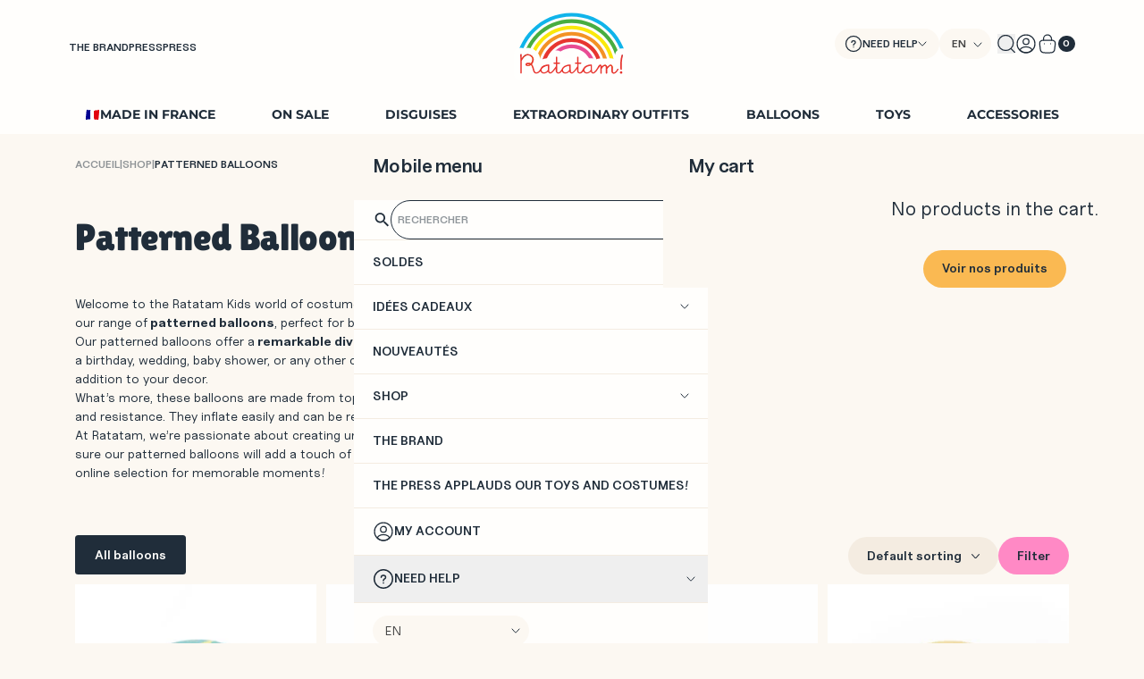

--- FILE ---
content_type: text/html; charset=UTF-8
request_url: https://ratatamkids.com/en/categorie-produit/balloons/patterned-balloons/
body_size: 35767
content:
<!doctype html>
<html lang="en-US">

<head>
	<meta charset="UTF-8">
	<meta name="viewport" content="width=device-width, initial-scale=1">
	<link rel="profile" href="https://gmpg.org/xfn/11">
	<meta name='robots' content='noindex, follow' />
	<style>img:is([sizes="auto" i], [sizes^="auto," i]) { contain-intrinsic-size: 3000px 1500px }</style>
	
<!-- Google Tag Manager for WordPress by gtm4wp.com -->
<script data-cfasync="false" data-pagespeed-no-defer>
	var gtm4wp_datalayer_name = "dataLayer";
	var dataLayer = dataLayer || [];
	const gtm4wp_use_sku_instead = 1;
	const gtm4wp_currency = 'EUR';
	const gtm4wp_product_per_impression = false;
	const gtm4wp_clear_ecommerce = false;
</script>
<!-- End Google Tag Manager for WordPress by gtm4wp.com -->
	<!-- This site is optimized with the Yoast SEO plugin v25.4 - https://yoast.com/wordpress/plugins/seo/ -->
	<title>Patterned Balloons - Ratatam Official Website</title>
	<meta property="og:locale" content="en_US" />
	<meta property="og:type" content="article" />
	<meta property="og:title" content="Patterned Balloons - Ratatam Official Website" />
	<meta property="og:description" content="&nbsp; Welcome to the Ratatam Kids world of costumes and games for kids! We&#8217;re delighted to present our range of patterned balloons, perfect for bringing a dose of joy to any festive event. Our patterned balloons offer a remarkable diversity of colorful, playful designs. Whether for a birthday, wedding, baby shower, or any other celebration, our patterned balloons are a fantastic addition to your decor. What&#8217;s more, these balloons are made from top-of-the-range materials, ensuring their durability and resistance. They inflate easily and can be reused for future festivities. At Ratatam, we&#8217;re passionate about creating unforgettable festive experiences for children. We&#8217;re sure our patterned balloons will add a touch of magic to your next event. Take a look at our online selection for memorable moments!" />
	<meta property="og:url" content="https://ratatamkids.com/en/categorie-produit/balloons/patterned-balloons/" />
	<meta property="og:site_name" content="Ratatam Official Website" />
	<meta name="twitter:card" content="summary_large_image" />
	<script type="application/ld+json" class="yoast-schema-graph">{"@context":"https://schema.org","@graph":[{"@type":"CollectionPage","@id":"https://ratatamkids.com/en/categorie-produit/balloons/patterned-balloons/","url":"https://ratatamkids.com/en/categorie-produit/balloons/patterned-balloons/","name":"Patterned Balloons - Ratatam Official Website","isPartOf":{"@id":"https://ratatamkids.com/en/#website"},"primaryImageOfPage":{"@id":"https://ratatamkids.com/en/categorie-produit/balloons/patterned-balloons/#primaryimage"},"image":{"@id":"https://ratatamkids.com/en/categorie-produit/balloons/patterned-balloons/#primaryimage"},"thumbnailUrl":"https://ratatamkids.com/wp-content/uploads/2024/03/BLFLA003-BALLON-ECLAIR-BLEU-1.jpg","breadcrumb":{"@id":"https://ratatamkids.com/en/categorie-produit/balloons/patterned-balloons/#breadcrumb"},"inLanguage":"en-US"},{"@type":"ImageObject","inLanguage":"en-US","@id":"https://ratatamkids.com/en/categorie-produit/balloons/patterned-balloons/#primaryimage","url":"https://ratatamkids.com/wp-content/uploads/2024/03/BLFLA003-BALLON-ECLAIR-BLEU-1.jpg","contentUrl":"https://ratatamkids.com/wp-content/uploads/2024/03/BLFLA003-BALLON-ECLAIR-BLEU-1.jpg","width":800,"height":800,"caption":"BALLON A MOTIFS ECLAIRS JAUNES ET FOND BLEU 12 CM RATATAM KIDS BLFLA003"},{"@type":"BreadcrumbList","@id":"https://ratatamkids.com/en/categorie-produit/balloons/patterned-balloons/#breadcrumb","itemListElement":[{"@type":"ListItem","position":1,"name":"Accueil","item":"https://ratatamkids.com/en/"},{"@type":"ListItem","position":2,"name":"Shop","item":"https://ratatamkids.com/en/shop/"},{"@type":"ListItem","position":3,"name":"Patterned Balloons"}]},{"@type":"WebSite","@id":"https://ratatamkids.com/en/#website","url":"https://ratatamkids.com/en/","name":"Ratatam Official Website","description":"Cool brand for happy kids!","potentialAction":[{"@type":"SearchAction","target":{"@type":"EntryPoint","urlTemplate":"https://ratatamkids.com/en/?s={search_term_string}"},"query-input":{"@type":"PropertyValueSpecification","valueRequired":true,"valueName":"search_term_string"}}],"inLanguage":"en-US"}]}</script>
	<!-- / Yoast SEO plugin. -->


<link rel='dns-prefetch' href='//static.klaviyo.com' />
<link rel="alternate" type="application/rss+xml" title="Ratatam Official Website &raquo; Feed" href="https://ratatamkids.com/en/feed/" />
<link rel="alternate" type="application/rss+xml" title="Ratatam Official Website &raquo; Comments Feed" href="https://ratatamkids.com/en/comments/feed/" />
<link rel="alternate" type="application/rss+xml" title="Ratatam Official Website &raquo; Patterned Balloons Category Feed" href="https://ratatamkids.com/en/categorie-produit/balloons/patterned-balloons/feed/" />
<script>
window._wpemojiSettings = {"baseUrl":"https:\/\/s.w.org\/images\/core\/emoji\/16.0.1\/72x72\/","ext":".png","svgUrl":"https:\/\/s.w.org\/images\/core\/emoji\/16.0.1\/svg\/","svgExt":".svg","source":{"concatemoji":"https:\/\/ratatamkids.com\/wp-includes\/js\/wp-emoji-release.min.js?ver=6.8.3"}};
/*! This file is auto-generated */
!function(s,n){var o,i,e;function c(e){try{var t={supportTests:e,timestamp:(new Date).valueOf()};sessionStorage.setItem(o,JSON.stringify(t))}catch(e){}}function p(e,t,n){e.clearRect(0,0,e.canvas.width,e.canvas.height),e.fillText(t,0,0);var t=new Uint32Array(e.getImageData(0,0,e.canvas.width,e.canvas.height).data),a=(e.clearRect(0,0,e.canvas.width,e.canvas.height),e.fillText(n,0,0),new Uint32Array(e.getImageData(0,0,e.canvas.width,e.canvas.height).data));return t.every(function(e,t){return e===a[t]})}function u(e,t){e.clearRect(0,0,e.canvas.width,e.canvas.height),e.fillText(t,0,0);for(var n=e.getImageData(16,16,1,1),a=0;a<n.data.length;a++)if(0!==n.data[a])return!1;return!0}function f(e,t,n,a){switch(t){case"flag":return n(e,"\ud83c\udff3\ufe0f\u200d\u26a7\ufe0f","\ud83c\udff3\ufe0f\u200b\u26a7\ufe0f")?!1:!n(e,"\ud83c\udde8\ud83c\uddf6","\ud83c\udde8\u200b\ud83c\uddf6")&&!n(e,"\ud83c\udff4\udb40\udc67\udb40\udc62\udb40\udc65\udb40\udc6e\udb40\udc67\udb40\udc7f","\ud83c\udff4\u200b\udb40\udc67\u200b\udb40\udc62\u200b\udb40\udc65\u200b\udb40\udc6e\u200b\udb40\udc67\u200b\udb40\udc7f");case"emoji":return!a(e,"\ud83e\udedf")}return!1}function g(e,t,n,a){var r="undefined"!=typeof WorkerGlobalScope&&self instanceof WorkerGlobalScope?new OffscreenCanvas(300,150):s.createElement("canvas"),o=r.getContext("2d",{willReadFrequently:!0}),i=(o.textBaseline="top",o.font="600 32px Arial",{});return e.forEach(function(e){i[e]=t(o,e,n,a)}),i}function t(e){var t=s.createElement("script");t.src=e,t.defer=!0,s.head.appendChild(t)}"undefined"!=typeof Promise&&(o="wpEmojiSettingsSupports",i=["flag","emoji"],n.supports={everything:!0,everythingExceptFlag:!0},e=new Promise(function(e){s.addEventListener("DOMContentLoaded",e,{once:!0})}),new Promise(function(t){var n=function(){try{var e=JSON.parse(sessionStorage.getItem(o));if("object"==typeof e&&"number"==typeof e.timestamp&&(new Date).valueOf()<e.timestamp+604800&&"object"==typeof e.supportTests)return e.supportTests}catch(e){}return null}();if(!n){if("undefined"!=typeof Worker&&"undefined"!=typeof OffscreenCanvas&&"undefined"!=typeof URL&&URL.createObjectURL&&"undefined"!=typeof Blob)try{var e="postMessage("+g.toString()+"("+[JSON.stringify(i),f.toString(),p.toString(),u.toString()].join(",")+"));",a=new Blob([e],{type:"text/javascript"}),r=new Worker(URL.createObjectURL(a),{name:"wpTestEmojiSupports"});return void(r.onmessage=function(e){c(n=e.data),r.terminate(),t(n)})}catch(e){}c(n=g(i,f,p,u))}t(n)}).then(function(e){for(var t in e)n.supports[t]=e[t],n.supports.everything=n.supports.everything&&n.supports[t],"flag"!==t&&(n.supports.everythingExceptFlag=n.supports.everythingExceptFlag&&n.supports[t]);n.supports.everythingExceptFlag=n.supports.everythingExceptFlag&&!n.supports.flag,n.DOMReady=!1,n.readyCallback=function(){n.DOMReady=!0}}).then(function(){return e}).then(function(){var e;n.supports.everything||(n.readyCallback(),(e=n.source||{}).concatemoji?t(e.concatemoji):e.wpemoji&&e.twemoji&&(t(e.twemoji),t(e.wpemoji)))}))}((window,document),window._wpemojiSettings);
</script>
<link rel='stylesheet' id='eu-vat-for-woocommerce-checkout-eu-vat-field-block-css' href='https://ratatamkids.com/wp-content/plugins/eu-vat-for-woocommerce/includes/blocks/build/style-eu-vat-for-woocommerce-checkout-eu-vat-field-block.css?ver=4.4.9' media='all' />
<link rel='stylesheet' id='eu-vat-for-woocommerce-blocks-integration-css' href='https://ratatamkids.com/wp-content/plugins/eu-vat-for-woocommerce/includes/blocks/build/style-index.css?ver=4.4.9' media='all' />
<style id='wp-emoji-styles-inline-css'>

	img.wp-smiley, img.emoji {
		display: inline !important;
		border: none !important;
		box-shadow: none !important;
		height: 1em !important;
		width: 1em !important;
		margin: 0 0.07em !important;
		vertical-align: -0.1em !important;
		background: none !important;
		padding: 0 !important;
	}
</style>
<link rel='stylesheet' id='wp-block-library-css' href='https://ratatamkids.com/wp-includes/css/dist/block-library/style.min.css?ver=6.8.3' media='all' />
<link rel='stylesheet' id='cr-frontend-css-css' href='https://ratatamkids.com/wp-content/plugins/customer-reviews-woocommerce/css/frontend.css?ver=5.80.1' media='all' />
<link rel='stylesheet' id='cr-badges-css-css' href='https://ratatamkids.com/wp-content/plugins/customer-reviews-woocommerce/css/badges.css?ver=5.80.1' media='all' />
<style id='global-styles-inline-css'>
:root{--wp--preset--aspect-ratio--square: 1;--wp--preset--aspect-ratio--4-3: 4/3;--wp--preset--aspect-ratio--3-4: 3/4;--wp--preset--aspect-ratio--3-2: 3/2;--wp--preset--aspect-ratio--2-3: 2/3;--wp--preset--aspect-ratio--16-9: 16/9;--wp--preset--aspect-ratio--9-16: 9/16;--wp--preset--color--black: #000000;--wp--preset--color--cyan-bluish-gray: #abb8c3;--wp--preset--color--white: #ffffff;--wp--preset--color--pale-pink: #f78da7;--wp--preset--color--vivid-red: #cf2e2e;--wp--preset--color--luminous-vivid-orange: #ff6900;--wp--preset--color--luminous-vivid-amber: #fcb900;--wp--preset--color--light-green-cyan: #7bdcb5;--wp--preset--color--vivid-green-cyan: #00d084;--wp--preset--color--pale-cyan-blue: #8ed1fc;--wp--preset--color--vivid-cyan-blue: #0693e3;--wp--preset--color--vivid-purple: #9b51e0;--wp--preset--color--background: #FCF8F2;--wp--preset--color--foreground: #202D3A;--wp--preset--color--primary: #202D3A;--wp--preset--color--secondary: #FCF8F2;--wp--preset--color--beige-25: #FFFEFC;--wp--preset--color--beige-50: #FCF8F2;--wp--preset--color--beige-100: #F4ECE1;--wp--preset--color--orange-100: #FAB952;--wp--preset--color--orange-50: #FFCE70;--wp--preset--color--orange-30: #FCE39E;--wp--preset--color--orange-25: #F3E8A0;--wp--preset--color--pink: #FF89C5;--wp--preset--color--green: #8BF3AD;--wp--preset--color--blue: #10B4EA;--wp--preset--color--turquoise: #4DF4E7;--wp--preset--gradient--vivid-cyan-blue-to-vivid-purple: linear-gradient(135deg,rgba(6,147,227,1) 0%,rgb(155,81,224) 100%);--wp--preset--gradient--light-green-cyan-to-vivid-green-cyan: linear-gradient(135deg,rgb(122,220,180) 0%,rgb(0,208,130) 100%);--wp--preset--gradient--luminous-vivid-amber-to-luminous-vivid-orange: linear-gradient(135deg,rgba(252,185,0,1) 0%,rgba(255,105,0,1) 100%);--wp--preset--gradient--luminous-vivid-orange-to-vivid-red: linear-gradient(135deg,rgba(255,105,0,1) 0%,rgb(207,46,46) 100%);--wp--preset--gradient--very-light-gray-to-cyan-bluish-gray: linear-gradient(135deg,rgb(238,238,238) 0%,rgb(169,184,195) 100%);--wp--preset--gradient--cool-to-warm-spectrum: linear-gradient(135deg,rgb(74,234,220) 0%,rgb(151,120,209) 20%,rgb(207,42,186) 40%,rgb(238,44,130) 60%,rgb(251,105,98) 80%,rgb(254,248,76) 100%);--wp--preset--gradient--blush-light-purple: linear-gradient(135deg,rgb(255,206,236) 0%,rgb(152,150,240) 100%);--wp--preset--gradient--blush-bordeaux: linear-gradient(135deg,rgb(254,205,165) 0%,rgb(254,45,45) 50%,rgb(107,0,62) 100%);--wp--preset--gradient--luminous-dusk: linear-gradient(135deg,rgb(255,203,112) 0%,rgb(199,81,192) 50%,rgb(65,88,208) 100%);--wp--preset--gradient--pale-ocean: linear-gradient(135deg,rgb(255,245,203) 0%,rgb(182,227,212) 50%,rgb(51,167,181) 100%);--wp--preset--gradient--electric-grass: linear-gradient(135deg,rgb(202,248,128) 0%,rgb(113,206,126) 100%);--wp--preset--gradient--midnight: linear-gradient(135deg,rgb(2,3,129) 0%,rgb(40,116,252) 100%);--wp--preset--font-size--small: 13px;--wp--preset--font-size--medium: 20px;--wp--preset--font-size--large: 36px;--wp--preset--font-size--x-large: 42px;--wp--preset--spacing--20: 0.44rem;--wp--preset--spacing--30: 0.67rem;--wp--preset--spacing--40: 1rem;--wp--preset--spacing--50: 1.5rem;--wp--preset--spacing--60: 2.25rem;--wp--preset--spacing--70: 3.38rem;--wp--preset--spacing--80: 5.06rem;--wp--preset--shadow--natural: 6px 6px 9px rgba(0, 0, 0, 0.2);--wp--preset--shadow--deep: 12px 12px 50px rgba(0, 0, 0, 0.4);--wp--preset--shadow--sharp: 6px 6px 0px rgba(0, 0, 0, 0.2);--wp--preset--shadow--outlined: 6px 6px 0px -3px rgba(255, 255, 255, 1), 6px 6px rgba(0, 0, 0, 1);--wp--preset--shadow--crisp: 6px 6px 0px rgba(0, 0, 0, 1);}:root { --wp--style--global--content-size: 60rem;--wp--style--global--wide-size: 100%; }:where(body) { margin: 0; }.wp-site-blocks > .alignleft { float: left; margin-right: 2em; }.wp-site-blocks > .alignright { float: right; margin-left: 2em; }.wp-site-blocks > .aligncenter { justify-content: center; margin-left: auto; margin-right: auto; }:where(.is-layout-flex){gap: 0.5em;}:where(.is-layout-grid){gap: 0.5em;}.is-layout-flow > .alignleft{float: left;margin-inline-start: 0;margin-inline-end: 2em;}.is-layout-flow > .alignright{float: right;margin-inline-start: 2em;margin-inline-end: 0;}.is-layout-flow > .aligncenter{margin-left: auto !important;margin-right: auto !important;}.is-layout-constrained > .alignleft{float: left;margin-inline-start: 0;margin-inline-end: 2em;}.is-layout-constrained > .alignright{float: right;margin-inline-start: 2em;margin-inline-end: 0;}.is-layout-constrained > .aligncenter{margin-left: auto !important;margin-right: auto !important;}.is-layout-constrained > :where(:not(.alignleft):not(.alignright):not(.alignfull)){max-width: var(--wp--style--global--content-size);margin-left: auto !important;margin-right: auto !important;}.is-layout-constrained > .alignwide{max-width: var(--wp--style--global--wide-size);}body .is-layout-flex{display: flex;}.is-layout-flex{flex-wrap: wrap;align-items: center;}.is-layout-flex > :is(*, div){margin: 0;}body .is-layout-grid{display: grid;}.is-layout-grid > :is(*, div){margin: 0;}body{padding-top: 0px;padding-right: 0px;padding-bottom: 0px;padding-left: 0px;}a:where(:not(.wp-element-button)){text-decoration: underline;}:root :where(.wp-element-button, .wp-block-button__link){background-color: #32373c;border-width: 0;color: #fff;font-family: inherit;font-size: inherit;line-height: inherit;padding: calc(0.667em + 2px) calc(1.333em + 2px);text-decoration: none;}.has-black-color{color: var(--wp--preset--color--black) !important;}.has-cyan-bluish-gray-color{color: var(--wp--preset--color--cyan-bluish-gray) !important;}.has-white-color{color: var(--wp--preset--color--white) !important;}.has-pale-pink-color{color: var(--wp--preset--color--pale-pink) !important;}.has-vivid-red-color{color: var(--wp--preset--color--vivid-red) !important;}.has-luminous-vivid-orange-color{color: var(--wp--preset--color--luminous-vivid-orange) !important;}.has-luminous-vivid-amber-color{color: var(--wp--preset--color--luminous-vivid-amber) !important;}.has-light-green-cyan-color{color: var(--wp--preset--color--light-green-cyan) !important;}.has-vivid-green-cyan-color{color: var(--wp--preset--color--vivid-green-cyan) !important;}.has-pale-cyan-blue-color{color: var(--wp--preset--color--pale-cyan-blue) !important;}.has-vivid-cyan-blue-color{color: var(--wp--preset--color--vivid-cyan-blue) !important;}.has-vivid-purple-color{color: var(--wp--preset--color--vivid-purple) !important;}.has-background-color{color: var(--wp--preset--color--background) !important;}.has-foreground-color{color: var(--wp--preset--color--foreground) !important;}.has-primary-color{color: var(--wp--preset--color--primary) !important;}.has-secondary-color{color: var(--wp--preset--color--secondary) !important;}.has-beige-25-color{color: var(--wp--preset--color--beige-25) !important;}.has-beige-50-color{color: var(--wp--preset--color--beige-50) !important;}.has-beige-100-color{color: var(--wp--preset--color--beige-100) !important;}.has-orange-100-color{color: var(--wp--preset--color--orange-100) !important;}.has-orange-50-color{color: var(--wp--preset--color--orange-50) !important;}.has-orange-30-color{color: var(--wp--preset--color--orange-30) !important;}.has-orange-25-color{color: var(--wp--preset--color--orange-25) !important;}.has-pink-color{color: var(--wp--preset--color--pink) !important;}.has-green-color{color: var(--wp--preset--color--green) !important;}.has-blue-color{color: var(--wp--preset--color--blue) !important;}.has-turquoise-color{color: var(--wp--preset--color--turquoise) !important;}.has-black-background-color{background-color: var(--wp--preset--color--black) !important;}.has-cyan-bluish-gray-background-color{background-color: var(--wp--preset--color--cyan-bluish-gray) !important;}.has-white-background-color{background-color: var(--wp--preset--color--white) !important;}.has-pale-pink-background-color{background-color: var(--wp--preset--color--pale-pink) !important;}.has-vivid-red-background-color{background-color: var(--wp--preset--color--vivid-red) !important;}.has-luminous-vivid-orange-background-color{background-color: var(--wp--preset--color--luminous-vivid-orange) !important;}.has-luminous-vivid-amber-background-color{background-color: var(--wp--preset--color--luminous-vivid-amber) !important;}.has-light-green-cyan-background-color{background-color: var(--wp--preset--color--light-green-cyan) !important;}.has-vivid-green-cyan-background-color{background-color: var(--wp--preset--color--vivid-green-cyan) !important;}.has-pale-cyan-blue-background-color{background-color: var(--wp--preset--color--pale-cyan-blue) !important;}.has-vivid-cyan-blue-background-color{background-color: var(--wp--preset--color--vivid-cyan-blue) !important;}.has-vivid-purple-background-color{background-color: var(--wp--preset--color--vivid-purple) !important;}.has-background-background-color{background-color: var(--wp--preset--color--background) !important;}.has-foreground-background-color{background-color: var(--wp--preset--color--foreground) !important;}.has-primary-background-color{background-color: var(--wp--preset--color--primary) !important;}.has-secondary-background-color{background-color: var(--wp--preset--color--secondary) !important;}.has-beige-25-background-color{background-color: var(--wp--preset--color--beige-25) !important;}.has-beige-50-background-color{background-color: var(--wp--preset--color--beige-50) !important;}.has-beige-100-background-color{background-color: var(--wp--preset--color--beige-100) !important;}.has-orange-100-background-color{background-color: var(--wp--preset--color--orange-100) !important;}.has-orange-50-background-color{background-color: var(--wp--preset--color--orange-50) !important;}.has-orange-30-background-color{background-color: var(--wp--preset--color--orange-30) !important;}.has-orange-25-background-color{background-color: var(--wp--preset--color--orange-25) !important;}.has-pink-background-color{background-color: var(--wp--preset--color--pink) !important;}.has-green-background-color{background-color: var(--wp--preset--color--green) !important;}.has-blue-background-color{background-color: var(--wp--preset--color--blue) !important;}.has-turquoise-background-color{background-color: var(--wp--preset--color--turquoise) !important;}.has-black-border-color{border-color: var(--wp--preset--color--black) !important;}.has-cyan-bluish-gray-border-color{border-color: var(--wp--preset--color--cyan-bluish-gray) !important;}.has-white-border-color{border-color: var(--wp--preset--color--white) !important;}.has-pale-pink-border-color{border-color: var(--wp--preset--color--pale-pink) !important;}.has-vivid-red-border-color{border-color: var(--wp--preset--color--vivid-red) !important;}.has-luminous-vivid-orange-border-color{border-color: var(--wp--preset--color--luminous-vivid-orange) !important;}.has-luminous-vivid-amber-border-color{border-color: var(--wp--preset--color--luminous-vivid-amber) !important;}.has-light-green-cyan-border-color{border-color: var(--wp--preset--color--light-green-cyan) !important;}.has-vivid-green-cyan-border-color{border-color: var(--wp--preset--color--vivid-green-cyan) !important;}.has-pale-cyan-blue-border-color{border-color: var(--wp--preset--color--pale-cyan-blue) !important;}.has-vivid-cyan-blue-border-color{border-color: var(--wp--preset--color--vivid-cyan-blue) !important;}.has-vivid-purple-border-color{border-color: var(--wp--preset--color--vivid-purple) !important;}.has-background-border-color{border-color: var(--wp--preset--color--background) !important;}.has-foreground-border-color{border-color: var(--wp--preset--color--foreground) !important;}.has-primary-border-color{border-color: var(--wp--preset--color--primary) !important;}.has-secondary-border-color{border-color: var(--wp--preset--color--secondary) !important;}.has-beige-25-border-color{border-color: var(--wp--preset--color--beige-25) !important;}.has-beige-50-border-color{border-color: var(--wp--preset--color--beige-50) !important;}.has-beige-100-border-color{border-color: var(--wp--preset--color--beige-100) !important;}.has-orange-100-border-color{border-color: var(--wp--preset--color--orange-100) !important;}.has-orange-50-border-color{border-color: var(--wp--preset--color--orange-50) !important;}.has-orange-30-border-color{border-color: var(--wp--preset--color--orange-30) !important;}.has-orange-25-border-color{border-color: var(--wp--preset--color--orange-25) !important;}.has-pink-border-color{border-color: var(--wp--preset--color--pink) !important;}.has-green-border-color{border-color: var(--wp--preset--color--green) !important;}.has-blue-border-color{border-color: var(--wp--preset--color--blue) !important;}.has-turquoise-border-color{border-color: var(--wp--preset--color--turquoise) !important;}.has-vivid-cyan-blue-to-vivid-purple-gradient-background{background: var(--wp--preset--gradient--vivid-cyan-blue-to-vivid-purple) !important;}.has-light-green-cyan-to-vivid-green-cyan-gradient-background{background: var(--wp--preset--gradient--light-green-cyan-to-vivid-green-cyan) !important;}.has-luminous-vivid-amber-to-luminous-vivid-orange-gradient-background{background: var(--wp--preset--gradient--luminous-vivid-amber-to-luminous-vivid-orange) !important;}.has-luminous-vivid-orange-to-vivid-red-gradient-background{background: var(--wp--preset--gradient--luminous-vivid-orange-to-vivid-red) !important;}.has-very-light-gray-to-cyan-bluish-gray-gradient-background{background: var(--wp--preset--gradient--very-light-gray-to-cyan-bluish-gray) !important;}.has-cool-to-warm-spectrum-gradient-background{background: var(--wp--preset--gradient--cool-to-warm-spectrum) !important;}.has-blush-light-purple-gradient-background{background: var(--wp--preset--gradient--blush-light-purple) !important;}.has-blush-bordeaux-gradient-background{background: var(--wp--preset--gradient--blush-bordeaux) !important;}.has-luminous-dusk-gradient-background{background: var(--wp--preset--gradient--luminous-dusk) !important;}.has-pale-ocean-gradient-background{background: var(--wp--preset--gradient--pale-ocean) !important;}.has-electric-grass-gradient-background{background: var(--wp--preset--gradient--electric-grass) !important;}.has-midnight-gradient-background{background: var(--wp--preset--gradient--midnight) !important;}.has-small-font-size{font-size: var(--wp--preset--font-size--small) !important;}.has-medium-font-size{font-size: var(--wp--preset--font-size--medium) !important;}.has-large-font-size{font-size: var(--wp--preset--font-size--large) !important;}.has-x-large-font-size{font-size: var(--wp--preset--font-size--x-large) !important;}
:where(.wp-block-post-template.is-layout-flex){gap: 1.25em;}:where(.wp-block-post-template.is-layout-grid){gap: 1.25em;}
:where(.wp-block-columns.is-layout-flex){gap: 2em;}:where(.wp-block-columns.is-layout-grid){gap: 2em;}
:root :where(.wp-block-pullquote){font-size: 1.5em;line-height: 1.6;}
</style>
<link rel='stylesheet' id='contact-form-7-css' href='https://ratatamkids.com/wp-content/plugins/contact-form-7/includes/css/styles.css?ver=6.1' media='all' />
<style id='contact-form-7-inline-css'>
.wpcf7 .wpcf7-recaptcha iframe {margin-bottom: 0;}.wpcf7 .wpcf7-recaptcha[data-align="center"] > div {margin: 0 auto;}.wpcf7 .wpcf7-recaptcha[data-align="right"] > div {margin: 0 0 0 auto;}
</style>
<style id='woocommerce-inline-inline-css'>
.woocommerce form .form-row .required { visibility: visible; }
</style>
<link rel='stylesheet' id='aws-style-css' href='https://ratatamkids.com/wp-content/plugins/advanced-woo-search/assets/css/common.min.css?ver=3.38' media='all' />
<link rel='stylesheet' id='wpml-legacy-dropdown-click-0-css' href='https://ratatamkids.com/wp-content/plugins/sitepress-multilingual-cms/templates/language-switchers/legacy-dropdown-click/style.min.css?ver=1' media='all' />
<link rel='stylesheet' id='cmplz-general-css' href='https://ratatamkids.com/wp-content/plugins/complianz-gdpr-premium/assets/css/cookieblocker.min.css?ver=1751896061' media='all' />
<link rel='stylesheet' id='awf-nouislider-css' href='https://ratatamkids.com/wp-content/plugins/annasta-woocommerce-product-filters-premium/styles/nouislider.min.css?ver=1.8.1' media='all' />
<link rel='stylesheet' id='awf-font-awesome-css' href='https://ratatamkids.com/wp-content/plugins/annasta-woocommerce-product-filters-premium/styles/awf-font-awesome.css?ver=1.8.1' media='all' />
<link rel='stylesheet' id='awf-font-awesome-all-css' href='https://ratatamkids.com/wp-content/plugins/annasta-woocommerce-product-filters-premium/styles/fontawesome-all.min.css?ver=1.8.1' media='all' />
<link rel='stylesheet' id='awf-css' href='https://ratatamkids.com/wp-content/plugins/annasta-woocommerce-product-filters-premium/styles/awf.css?ver=1.8.1' media='all' />
<link rel='stylesheet' id='awf-style-options-css' href='https://ratatamkids.com/wp-content/uploads/annasta-filters/css/style-options-1767734542.css?ver=1.8.1' media='all' />
<link rel='stylesheet' id='wppopups-base-css' href='https://ratatamkids.com/wp-content/plugins/wp-popups-lite/src/assets/css/wppopups-base.css?ver=2.2.0.3' media='all' />
<link rel='stylesheet' id='brands-styles-css' href='https://ratatamkids.com/wp-content/plugins/woocommerce/assets/css/brands.css?ver=9.9.6' media='all' />
<link rel='stylesheet' id='ratatamkids-style-css' href='https://ratatamkids.com/wp-content/themes/ratatamkids/style.css?ver=t0h09b' media='all' />
<link rel='stylesheet' id='sib-front-css-css' href='https://ratatamkids.com/wp-content/plugins/mailin-off/css/mailin-front.css?ver=6.8.3' media='all' />
<script id="wpml-cookie-js-extra">
var wpml_cookies = {"wp-wpml_current_language":{"value":"en","expires":1,"path":"\/"}};
var wpml_cookies = {"wp-wpml_current_language":{"value":"en","expires":1,"path":"\/"}};
</script>
<script src="https://ratatamkids.com/wp-content/plugins/sitepress-multilingual-cms/res/js/cookies/language-cookie.js?ver=476000" id="wpml-cookie-js" defer data-wp-strategy="defer"></script>
<script src="https://ratatamkids.com/wp-includes/js/jquery/jquery.min.js?ver=3.7.1" id="jquery-core-js"></script>
<script src="https://ratatamkids.com/wp-includes/js/jquery/jquery-migrate.min.js?ver=3.4.1" id="jquery-migrate-js"></script>
<script src="https://ratatamkids.com/wp-includes/js/jquery/ui/core.min.js?ver=1.13.3" id="jquery-ui-core-js"></script>
<script src="https://ratatamkids.com/wp-includes/js/jquery/ui/mouse.min.js?ver=1.13.3" id="jquery-ui-mouse-js"></script>
<script src="https://ratatamkids.com/wp-includes/js/jquery/ui/sortable.min.js?ver=1.13.3" id="jquery-ui-sortable-js"></script>
<script src="https://ratatamkids.com/wp-content/plugins/woocommerce/assets/js/jquery-blockui/jquery.blockUI.min.js?ver=2.7.0-wc.9.9.6" id="jquery-blockui-js" data-wp-strategy="defer"></script>
<script src="https://ratatamkids.com/wp-content/plugins/annasta-woocommerce-product-filters-premium/code/js/wNumb.js?ver=6.8.3" id="awf-wnumb-js"></script>
<script src="https://ratatamkids.com/wp-content/plugins/annasta-woocommerce-product-filters-premium/code/js/nouislider.min.js?ver=6.8.3" id="awf-nouislider-js"></script>
<script src="https://ratatamkids.com/wp-content/plugins/annasta-woocommerce-product-filters-premium/code/js/awf-premium.js?ver=1.8.1" id="awf-premium-js"></script>
<script id="wc-add-to-cart-js-extra">
var wc_add_to_cart_params = {"ajax_url":"\/wp-admin\/admin-ajax.php?lang=en","wc_ajax_url":"\/en\/?wc-ajax=%%endpoint%%","i18n_view_cart":"View cart","cart_url":"https:\/\/ratatamkids.com\/en\/cart\/","is_cart":"","cart_redirect_after_add":"no"};
</script>
<script src="https://ratatamkids.com/wp-content/plugins/woocommerce/assets/js/frontend/add-to-cart.min.js?ver=9.9.6" id="wc-add-to-cart-js" defer data-wp-strategy="defer"></script>
<script src="https://ratatamkids.com/wp-content/plugins/woocommerce/assets/js/js-cookie/js.cookie.min.js?ver=2.1.4-wc.9.9.6" id="js-cookie-js" defer data-wp-strategy="defer"></script>
<script id="woocommerce-js-extra">
var woocommerce_params = {"ajax_url":"\/wp-admin\/admin-ajax.php?lang=en","wc_ajax_url":"\/en\/?wc-ajax=%%endpoint%%","i18n_password_show":"Show password","i18n_password_hide":"Hide password"};
</script>
<script src="https://ratatamkids.com/wp-content/plugins/woocommerce/assets/js/frontend/woocommerce.min.js?ver=9.9.6" id="woocommerce-js" defer data-wp-strategy="defer"></script>
<script src="https://ratatamkids.com/wp-content/plugins/sitepress-multilingual-cms/templates/language-switchers/legacy-dropdown-click/script.min.js?ver=1" id="wpml-legacy-dropdown-click-0-js"></script>
<script id="awf-js-extra">
var awf_data = {"filters_url":"https:\/\/ratatamkids.com\/en\/categorie-produit\/patterned-balloons\/","ajax_url":"https:\/\/ratatamkids.com\/wp-admin\/admin-ajax.php","ajax_mode":"dedicated_ajax","cm_v2":"no","query":{"archive-filter":1,"product-categories":"patterned-balloons"},"wrapper_reload":"no","reset_all_exceptions":["ppp","orderby","product-categories","archive-filter"],"togglable_preset":{"insert_btn_before_container":"","close_preset_on_ajax_update":true},"i18n":{"badge_reset_label":"","togglable_preset_btn_label":"Filters","cc_button_label":"Toggle children collapse"},"archive_page":"product-categories","archive_identifier":"archive-filter","archive_page_switch":"\/patterned-balloons\/","archive_page_trailingslash":"\/","permalinks_on":"yes","pagination_container":".woocommerce-pagination","orderby_container":".woocommerce-ordering","result_count_container":".woocommerce-result-count","no_result_container":".woocommerce-info,.woocommerce-no-products-found","products_container":".products","products_wrapper":"body","archive_components_support":"yes"};
</script>
<script src="https://ratatamkids.com/wp-content/plugins/annasta-woocommerce-product-filters-premium/code/js/awf.js?ver=1.8.1" id="awf-js"></script>
<script id="wc-cart-fragments-js-extra">
var wc_cart_fragments_params = {"ajax_url":"\/wp-admin\/admin-ajax.php?lang=en","wc_ajax_url":"\/en\/?wc-ajax=%%endpoint%%","cart_hash_key":"wc_cart_hash_85dcbc91b5f19909c7f2b3d069e7351f-en","fragment_name":"wc_fragments_85dcbc91b5f19909c7f2b3d069e7351f","request_timeout":"5000"};
</script>
<script src="https://ratatamkids.com/wp-content/plugins/woocommerce/assets/js/frontend/cart-fragments.min.js?ver=9.9.6" id="wc-cart-fragments-js" defer data-wp-strategy="defer"></script>
<script id="wc-settings-dep-in-header-js-after">
console.warn( "Scripts that have a dependency on [wc-settings, wc-blocks-checkout] must be loaded in the footer, klaviyo-klaviyo-checkout-block-editor-script was registered to load in the header, but has been switched to load in the footer instead. See https://github.com/woocommerce/woocommerce-gutenberg-products-block/pull/5059" );
console.warn( "Scripts that have a dependency on [wc-settings, wc-blocks-checkout] must be loaded in the footer, klaviyo-klaviyo-checkout-block-view-script was registered to load in the header, but has been switched to load in the footer instead. See https://github.com/woocommerce/woocommerce-gutenberg-products-block/pull/5059" );
</script>
<script id="sib-front-js-js-extra">
var sibErrMsg = {"invalidMail":"Please fill out valid email address","requiredField":"Please fill out required fields","invalidDateFormat":"Please fill out valid date format","invalidSMSFormat":"Please fill out valid phone number"};
var ajax_sib_front_object = {"ajax_url":"https:\/\/ratatamkids.com\/wp-admin\/admin-ajax.php","ajax_nonce":"9df1716ca4","flag_url":"https:\/\/ratatamkids.com\/wp-content\/plugins\/mailin-off\/img\/flags\/"};
</script>
<script src="https://ratatamkids.com/wp-content/plugins/mailin-off/js/mailin-front.js?ver=1751985470" id="sib-front-js-js"></script>
<link rel="https://api.w.org/" href="https://ratatamkids.com/en/wp-json/" /><link rel="alternate" title="JSON" type="application/json" href="https://ratatamkids.com/en/wp-json/wp/v2/product_cat/417" /><link rel="EditURI" type="application/rsd+xml" title="RSD" href="https://ratatamkids.com/xmlrpc.php?rsd" />
<meta name="generator" content="WordPress 6.8.3" />
<meta name="generator" content="WooCommerce 9.9.6" />
<meta name="generator" content="WPML ver:4.7.6 stt:1,4;" />
			<style>.cmplz-hidden {
					display: none !important;
				}</style>
<!-- Google Tag Manager for WordPress by gtm4wp.com -->
<!-- GTM Container placement set to off -->
<script data-cfasync="false" data-pagespeed-no-defer>
	var dataLayer_content = {"visitorLoginState":"logged-out","visitorEmail":"","visitorEmailHash":"","pagePostType":"product","pagePostType2":"tax-product","pageCategory":[],"cartContent":{"totals":{"applied_coupons":[],"discount_total":0,"subtotal":0,"total":0},"items":[]}};
	dataLayer.push( dataLayer_content );
</script>
<script data-cfasync="false" data-pagespeed-no-defer>
	console.warn && console.warn("[GTM4WP] Google Tag Manager container code placement set to OFF !!!");
	console.warn && console.warn("[GTM4WP] Data layer codes are active but GTM container must be loaded using custom coding !!!");
</script>
<!-- End Google Tag Manager for WordPress by gtm4wp.com --><link rel="apple-touch-icon" sizes="180x180" href="/wp-content/uploads/fbrfg/apple-touch-icon.png">
<link rel="icon" type="image/png" sizes="32x32" href="/wp-content/uploads/fbrfg/favicon-32x32.png">
<link rel="icon" type="image/png" sizes="16x16" href="/wp-content/uploads/fbrfg/favicon-16x16.png">
<link rel="manifest" href="/wp-content/uploads/fbrfg/site.webmanifest">
<link rel="shortcut icon" href="/wp-content/uploads/fbrfg/favicon.ico">
<meta name="msapplication-TileColor" content="#da532c">
<meta name="msapplication-config" content="/wp-content/uploads/fbrfg/browserconfig.xml">
<meta name="theme-color" content="#ffffff">	<noscript><style>.woocommerce-product-gallery{ opacity: 1 !important; }</style></noscript>
				<script data-service="facebook" data-category="marketing"  type="text/plain">
				!function(f,b,e,v,n,t,s){if(f.fbq)return;n=f.fbq=function(){n.callMethod?
					n.callMethod.apply(n,arguments):n.queue.push(arguments)};if(!f._fbq)f._fbq=n;
					n.push=n;n.loaded=!0;n.version='2.0';n.queue=[];t=b.createElement(e);t.async=!0;
					t.src=v;s=b.getElementsByTagName(e)[0];s.parentNode.insertBefore(t,s)}(window,
					document,'script','https://connect.facebook.net/en_US/fbevents.js');
			</script>
			<!-- WooCommerce Facebook Integration Begin -->
			<script data-service="facebook" data-category="marketing"  type="text/plain">

				fbq('init', '1034944097517519', {}, {
    "agent": "woocommerce-9.9.6-3.5.4"
});

				document.addEventListener( 'DOMContentLoaded', function() {
					// Insert placeholder for events injected when a product is added to the cart through AJAX.
					document.body.insertAdjacentHTML( 'beforeend', '<div class=\"wc-facebook-pixel-event-placeholder\"></div>' );
				}, false );

			</script>
			<!-- WooCommerce Facebook Integration End -->
			<meta name="generator" content="Powered by Slider Revolution 6.5.4 - responsive, Mobile-Friendly Slider Plugin for WordPress with comfortable drag and drop interface." />
<script type="text/javascript">function setREVStartSize(e){
			//window.requestAnimationFrame(function() {				 
				window.RSIW = window.RSIW===undefined ? window.innerWidth : window.RSIW;	
				window.RSIH = window.RSIH===undefined ? window.innerHeight : window.RSIH;	
				try {								
					var pw = document.getElementById(e.c).parentNode.offsetWidth,
						newh;
					pw = pw===0 || isNaN(pw) ? window.RSIW : pw;
					e.tabw = e.tabw===undefined ? 0 : parseInt(e.tabw);
					e.thumbw = e.thumbw===undefined ? 0 : parseInt(e.thumbw);
					e.tabh = e.tabh===undefined ? 0 : parseInt(e.tabh);
					e.thumbh = e.thumbh===undefined ? 0 : parseInt(e.thumbh);
					e.tabhide = e.tabhide===undefined ? 0 : parseInt(e.tabhide);
					e.thumbhide = e.thumbhide===undefined ? 0 : parseInt(e.thumbhide);
					e.mh = e.mh===undefined || e.mh=="" || e.mh==="auto" ? 0 : parseInt(e.mh,0);		
					if(e.layout==="fullscreen" || e.l==="fullscreen") 						
						newh = Math.max(e.mh,window.RSIH);					
					else{					
						e.gw = Array.isArray(e.gw) ? e.gw : [e.gw];
						for (var i in e.rl) if (e.gw[i]===undefined || e.gw[i]===0) e.gw[i] = e.gw[i-1];					
						e.gh = e.el===undefined || e.el==="" || (Array.isArray(e.el) && e.el.length==0)? e.gh : e.el;
						e.gh = Array.isArray(e.gh) ? e.gh : [e.gh];
						for (var i in e.rl) if (e.gh[i]===undefined || e.gh[i]===0) e.gh[i] = e.gh[i-1];
											
						var nl = new Array(e.rl.length),
							ix = 0,						
							sl;					
						e.tabw = e.tabhide>=pw ? 0 : e.tabw;
						e.thumbw = e.thumbhide>=pw ? 0 : e.thumbw;
						e.tabh = e.tabhide>=pw ? 0 : e.tabh;
						e.thumbh = e.thumbhide>=pw ? 0 : e.thumbh;					
						for (var i in e.rl) nl[i] = e.rl[i]<window.RSIW ? 0 : e.rl[i];
						sl = nl[0];									
						for (var i in nl) if (sl>nl[i] && nl[i]>0) { sl = nl[i]; ix=i;}															
						var m = pw>(e.gw[ix]+e.tabw+e.thumbw) ? 1 : (pw-(e.tabw+e.thumbw)) / (e.gw[ix]);					
						newh =  (e.gh[ix] * m) + (e.tabh + e.thumbh);
					}
					var el = document.getElementById(e.c);
					if (el!==null && el) el.style.height = newh+"px";					
					el = document.getElementById(e.c+"_wrapper");
					if (el!==null && el) el.style.height = newh+"px";
				} catch(e){
					console.log("Failure at Presize of Slider:" + e)
				}					   
			//});
		  };</script>
<style id="kirki-inline-styles"></style></head>

<body data-cmplz=2 class="archive tax-product_cat term-patterned-balloons term-417 wp-embed-responsive wp-theme-ratatamkids theme-ratatamkids woocommerce woocommerce-page woocommerce-no-js woo-variation-swatches wvs-behavior-blur wvs-theme-ratatamkids wvs-show-label wvs-tooltip">

	
	<div id="page">
		<a href="#content"
			class="sr-only focus-visible:not-sr-only focus-visible:relative !px-1.5 !py-0.75 rounded-[35px] bg-pink text-foreground font-semibold">Skip to content</a>

		
<div id="mobile-menu"
	class="fixed inset-0 z-50 bg-beige-25 translate-x-full [&.is-open]:translate-x-0 transition-transform duration-700 ease-out-expo overflow-y-auto"
	aria-hidden="true">
	<div tabindex="-1" data-micromodal-close>
		<div role="dialog" aria-modal="true" aria-labelledby="mobile-menu-title">

			<header class="flex items-center justify-between py-1.5 pl-1.5 pr-0.75 bg-beige-50">
				<h2 id="mobile-menu-title" class="text-lg-alt">
					Mobile menu				</h2>
				<button
					class="relative ml-auto w-[2.25rem] h-[2.25rem] flex items-center justify-center z-10 before:absolute before:top-1/2 before:left-1/2 before:w-full before:h-full before:-translate-x-1/2 before:-translate-y-1/2 before:rounded-full before:border before:border-transparent before:transition-colors before:duration-300 before:ease-out-expo before:pointer-events-none  hover:before:border-primary"
					type="button" data-micromodal-close="mobile"
					aria-label="Close the mobile menu">
					<svg xmlns="http://www.w3.org/2000/svg" width="11" height="11" viewBox="0 0 11 11" fill="none">
						<path d="M0.5 0.5L10.5 10.5" stroke="#202D3A" stroke-width="1.25" />
						<path d="M10.5 0.5L0.5 10.5" stroke="#202D3A" stroke-width="1.25" />
					</svg>
				</button>
			</header>

			<div id="mobile-menu-content">
				<nav id="site-mobile-nav" aria-label="Mobile navigation">
					<ul id="mobile-menu" class="flex flex-col">
						<li class="flex flex-col items-center gap-0.5">
							<div class="aws-container" data-url="/en/?wc-ajax=aws_action" data-siteurl="https://ratatamkids.com/en/" data-lang="en" data-show-loader="true" data-show-more="true" data-show-page="true" data-ajax-search="true" data-show-clear="true" data-mobile-screen="false" data-use-analytics="false" data-min-chars="1" data-buttons-order="3" data-timeout="300" data-is-mobile="false" data-page-id="417" data-tax="product_cat" ><form class="aws-search-form" action="https://ratatamkids.com/en/" method="get" role="search" ><div class="aws-wrapper"><label class="aws-search-label" for="696ea024dae89">Rechercher</label><input type="search" name="s" id="696ea024dae89" value="" class="aws-search-field" placeholder="Rechercher" autocomplete="off" /><input type="hidden" name="post_type" value="product"><input type="hidden" name="type_aws" value="true"><input type="hidden" name="lang" value="en"><div class="aws-search-clear"><span>×</span></div><div class="aws-loader"></div></div><div class="aws-search-btn aws-form-btn"><span class="aws-search-btn_icon"><svg focusable="false" xmlns="http://www.w3.org/2000/svg" viewBox="0 0 24 24" width="24px"><path d="M15.5 14h-.79l-.28-.27C15.41 12.59 16 11.11 16 9.5 16 5.91 13.09 3 9.5 3S3 5.91 3 9.5 5.91 16 9.5 16c1.61 0 3.09-.59 4.23-1.57l.27.28v.79l5 4.99L20.49 19l-4.99-5zm-6 0C7.01 14 5 11.99 5 9.5S7.01 5 9.5 5 14 7.01 14 9.5 11.99 14 9.5 14z"></path></svg></span></div></form></div>						</li>
						<li id="menu-item-43075" class="menu-item menu-item-type-taxonomy menu-item-object-product_cat menu-item-43075"><a href="https://ratatamkids.com/en/categorie-produit/braderie/" class="relative flex items-center gap-0.5 py-1 px-1.5 font-semibold uppercase transition-colors duration-300 ease-out-expo focus:bg-beige-100">SOLDES</a></li>
<li id="menu-item-41567" class="menu-item menu-item-type-taxonomy menu-item-object-product_cat menu-item-has-children menu-item-41567"><a href="https://ratatamkids.com/en/categorie-produit/idees-cadeaux/" class="relative flex items-center gap-0.5 py-1 px-1.5 font-semibold uppercase transition-colors duration-300 ease-out-expo focus:bg-beige-100">Idées cadeaux</a><button type="button" aria-expanded="false" aria-controls="sub-menu-item-41567">
                                <span class="sr-only">Ouvrir le sous-menu</span>
                            </button>
<ul class="sub-menu"id="sub-menu-item-41567">
	<li id="menu-item-42157" class="menu-item menu-item-type-taxonomy menu-item-object-product_cat menu-item-42157"><a href="https://ratatamkids.com/en/categorie-produit/idees-cadeaux/3-ans/" class="relative flex items-center gap-0.5 py-1 px-1.5 font-semibold uppercase transition-colors duration-300 ease-out-expo focus:bg-beige-100">-3 ans</a></li>
	<li id="menu-item-41577" class="menu-item menu-item-type-taxonomy menu-item-object-product_cat menu-item-41577"><a href="https://ratatamkids.com/en/categorie-produit/idees-cadeaux/3-6-ans/" class="relative flex items-center gap-0.5 py-1 px-1.5 font-semibold uppercase transition-colors duration-300 ease-out-expo focus:bg-beige-100">3/6 ans</a></li>
	<li id="menu-item-41579" class="menu-item menu-item-type-taxonomy menu-item-object-product_cat menu-item-41579"><a href="https://ratatamkids.com/en/categorie-produit/idees-cadeaux/6-ans-et/" class="relative flex items-center gap-0.5 py-1 px-1.5 font-semibold uppercase transition-colors duration-300 ease-out-expo focus:bg-beige-100">6 ans et +</a></li>
	<li id="menu-item-41583" class="menu-item menu-item-type-taxonomy menu-item-object-product_cat menu-item-41583"><a href="https://ratatamkids.com/en/categorie-produit/idees-cadeaux/ado-maman/" class="relative flex items-center gap-0.5 py-1 px-1.5 font-semibold uppercase transition-colors duration-300 ease-out-expo focus:bg-beige-100">Ado &amp; Maman</a></li>
	<li id="menu-item-41690" class="menu-item menu-item-type-taxonomy menu-item-object-product_cat menu-item-41690"><a href="https://ratatamkids.com/en/categorie-produit/idees-cadeaux/10e/" class="relative flex items-center gap-0.5 py-1 px-1.5 font-semibold uppercase transition-colors duration-300 ease-out-expo focus:bg-beige-100">-10€</a></li>
	<li id="menu-item-41580" class="menu-item menu-item-type-taxonomy menu-item-object-product_cat menu-item-41580"><a href="https://ratatamkids.com/en/categorie-produit/idees-cadeaux/20e/" class="relative flex items-center gap-0.5 py-1 px-1.5 font-semibold uppercase transition-colors duration-300 ease-out-expo focus:bg-beige-100">-20€</a></li>
	<li id="menu-item-41581" class="menu-item menu-item-type-taxonomy menu-item-object-product_cat menu-item-41581"><a href="https://ratatamkids.com/en/categorie-produit/idees-cadeaux/40e/" class="relative flex items-center gap-0.5 py-1 px-1.5 font-semibold uppercase transition-colors duration-300 ease-out-expo focus:bg-beige-100">-40€</a></li>
</ul>
</li>
<li id="menu-item-40545" class="menu-item menu-item-type-taxonomy menu-item-object-product_cat menu-item-40545"><a href="https://ratatamkids.com/en/categorie-produit/nouveautes/" class="relative flex items-center gap-0.5 py-1 px-1.5 font-semibold uppercase transition-colors duration-300 ease-out-expo focus:bg-beige-100">Nouveautés</a></li>
<li id="menu-item-36197" class="menu-item menu-item-type-post_type menu-item-object-page menu-item-has-children menu-item-36197"><a href="https://ratatamkids.com/en/shop/" class="relative flex items-center gap-0.5 py-1 px-1.5 font-semibold uppercase transition-colors duration-300 ease-out-expo focus:bg-beige-100">Shop</a><button type="button" aria-expanded="false" aria-controls="sub-menu-item-36197">
                                <span class="sr-only">Ouvrir le sous-menu</span>
                            </button>
<ul class="sub-menu"id="sub-menu-item-36197">
	<li id="menu-item-36267" class="menu-item menu-item-type-post_type menu-item-object-page menu-item-36267"><a href="https://ratatamkids.com/en/shop/" class="relative flex items-center gap-0.5 py-1 px-1.5 font-semibold uppercase transition-colors duration-300 ease-out-expo focus:bg-beige-100">Shop</a></li>
	<li id="menu-item-36198" class="menu-item menu-item-type-post_type menu-item-object-page menu-item-36198"><a href="https://ratatamkids.com/en/shop/" class="relative flex items-center gap-0.5 py-1 px-1.5 font-semibold uppercase transition-colors duration-300 ease-out-expo focus:bg-beige-100">Shop</a></li>
	<li id="menu-item-36196" class="menu-item menu-item-type-taxonomy menu-item-object-product_cat menu-item-36196"><a href="https://ratatamkids.com/en/categorie-produit/extraordinary-outfits/" class="relative flex items-center gap-0.5 py-1 px-1.5 font-semibold uppercase transition-colors duration-300 ease-out-expo focus:bg-beige-100">Extraordinary outfits</a></li>
	<li id="menu-item-36192" class="menu-item menu-item-type-taxonomy menu-item-object-product_cat menu-item-36192"><a href="https://ratatamkids.com/en/categorie-produit/accessories/" class="relative flex items-center gap-0.5 py-1 px-1.5 font-semibold uppercase transition-colors duration-300 ease-out-expo focus:bg-beige-100">Accessories</a></li>
	<li id="menu-item-36193" class="menu-item menu-item-type-taxonomy menu-item-object-product_cat menu-item-36193"><a href="https://ratatamkids.com/en/categorie-produit/disguises/" class="relative flex items-center gap-0.5 py-1 px-1.5 font-semibold uppercase transition-colors duration-300 ease-out-expo focus:bg-beige-100">Disguises</a></li>
	<li id="menu-item-36194" class="menu-item menu-item-type-taxonomy menu-item-object-product_cat menu-item-36194"><a href="https://ratatamkids.com/en/categorie-produit/balloons/" class="relative flex items-center gap-0.5 py-1 px-1.5 font-semibold uppercase transition-colors duration-300 ease-out-expo focus:bg-beige-100">Balloons</a></li>
	<li id="menu-item-37843" class="menu-item menu-item-type-taxonomy menu-item-object-product_cat menu-item-37843"><a href="https://ratatamkids.com/en/categorie-produit/accessories/bags/" class="relative flex items-center gap-0.5 py-1 px-1.5 font-semibold uppercase transition-colors duration-300 ease-out-expo focus:bg-beige-100">Bags</a></li>
	<li id="menu-item-36195" class="menu-item menu-item-type-taxonomy menu-item-object-product_cat menu-item-36195"><a href="https://ratatamkids.com/en/categorie-produit/made-in-france-en/" class="relative flex items-center gap-0.5 py-1 px-1.5 font-semibold uppercase transition-colors duration-300 ease-out-expo focus:bg-beige-100">Made in France</a></li>
</ul>
</li>
<li id="menu-item-36199" class="menu-item menu-item-type-post_type menu-item-object-page menu-item-36199"><a href="https://ratatamkids.com/en/about-us/" class="relative flex items-center gap-0.5 py-1 px-1.5 font-semibold uppercase transition-colors duration-300 ease-out-expo focus:bg-beige-100">The brand</a></li>
<li id="menu-item-36200" class="menu-item menu-item-type-post_type menu-item-object-page menu-item-36200"><a href="https://ratatamkids.com/en/the-press-applauds-our-toys-and-costumes/" class="relative flex items-center gap-0.5 py-1 px-1.5 font-semibold uppercase transition-colors duration-300 ease-out-expo focus:bg-beige-100">The Press Applauds our Toys and Costumes!</a></li>
						<li>
							<a class="relative py-1 px-1.5 font-semibold uppercase flex items-center gap-0.5 transition-colors duration-300 ease-out-expo focus:bg-beige-100"
								href="https://ratatamkids.com/en/my-account/">
								<svg xmlns="http://www.w3.org/2000/svg" width="24" height="24" viewBox="0 0 24 24" fill="none">
									<path
										d="M12.1197 12.78C12.0497 12.77 11.9597 12.77 11.8797 12.78C10.1197 12.72 8.71973 11.28 8.71973 9.50998C8.71973 7.69998 10.1797 6.22998 11.9997 6.22998C13.8097 6.22998 15.2797 7.69998 15.2797 9.50998C15.2697 11.28 13.8797 12.72 12.1197 12.78Z"
										stroke="#202D3A" stroke-width="1.25" stroke-linecap="round" stroke-linejoin="round" />
									<path
										d="M18.7398 19.3801C16.9598 21.0101 14.5998 22.0001 11.9998 22.0001C9.39977 22.0001 7.03977 21.0101 5.25977 19.3801C5.35977 18.4401 5.95977 17.5201 7.02977 16.8001C9.76977 14.9801 14.2498 14.9801 16.9698 16.8001C18.0398 17.5201 18.6398 18.4401 18.7398 19.3801Z"
										stroke="#202D3A" stroke-width="1.25" stroke-linecap="round" stroke-linejoin="round" />
									<path
										d="M12 22C17.5228 22 22 17.5228 22 12C22 6.47715 17.5228 2 12 2C6.47715 2 2 6.47715 2 12C2 17.5228 6.47715 22 12 22Z"
										stroke="#202D3A" stroke-width="1.25" stroke-linecap="round" stroke-linejoin="round" />
								</svg>
								<span>My account</span>
							</a>
						</li>
						<li class="has-submenu">

							<button
								class="flex items-center gap-0.5 py-1 px-1.5 pr-1 w-full font-semibold uppercase transition-colors duration-300 ease-out-expo focus:bg-beige-100"
								type="button" id="help-mobile-menu-trigger" data-component="dropdown" data-target="help-menu-mobile">
								<svg xmlns="http://www.w3.org/2000/svg" width="24" height="24" viewBox="0 0 20 20" fill="none"
									aria-hidden="true">
									<path
										d="M9.99935 11.6665V11.4332C9.99935 10.6777 10.5265 10.2776 11.0536 9.95542C11.5682 9.64431 12.0827 9.24432 12.0827 8.51099C12.0827 7.48876 11.154 6.6665 9.99935 6.6665C8.84471 6.6665 7.91602 7.48876 7.91602 8.51099"
										stroke="#202D3A" stroke-width="1.25" stroke-linecap="round" stroke-linejoin="round" />
									<path d="M9.98729 13.7499H10.0098" stroke="#202D3A" stroke-width="1.25" stroke-linecap="round"
										stroke-linejoin="round" />
									<circle cx="9.99919" cy="9.99992" r="8.54167" stroke="#202D3A" stroke-width="1.25" />
								</svg>
								<div>Need help</div>
							</button>
							<ul id="help-menu-mobile" class="c-dropdown__menu hidden" aria-label="submenu"><li id="menu-item-36203" class="menu-item menu-item-type-post_type menu-item-object-page menu-item-36203"><a href="https://ratatamkids.com/en/faq/" class="block py-0.75 px-1.5 w-full uppercase text-sm bg-white transition-colors duration-300 ease-out-expo hover:bg-beige-100 focus:bg-beige-100">FAQ</a></li>
<li id="menu-item-36205" class="menu-item menu-item-type-post_type menu-item-object-page menu-item-36205"><a href="https://ratatamkids.com/en/returns/" class="block py-0.75 px-1.5 w-full uppercase text-sm bg-white transition-colors duration-300 ease-out-expo hover:bg-beige-100 focus:bg-beige-100">Returns</a></li>
<li id="menu-item-36204" class="menu-item menu-item-type-post_type menu-item-object-page menu-item-36204"><a href="https://ratatamkids.com/en/contact/" class="block py-0.75 px-1.5 w-full uppercase text-sm bg-white transition-colors duration-300 ease-out-expo hover:bg-beige-100 focus:bg-beige-100">Contact</a></li>
</ul>						</li>
						<li>
							
<div class="wpml-ls-statics-shortcode_actions wpml-ls wpml-ls-legacy-dropdown-click js-wpml-ls-legacy-dropdown-click">
	<ul>

		<li class="wpml-ls-slot-shortcode_actions wpml-ls-item wpml-ls-item-en wpml-ls-current-language wpml-ls-last-item wpml-ls-item-legacy-dropdown-click">

			<a href="#" class="js-wpml-ls-item-toggle wpml-ls-item-toggle">
                <span class="wpml-ls-native">EN</span></a>

			<ul class="js-wpml-ls-sub-menu wpml-ls-sub-menu">
				
					<li class="wpml-ls-slot-shortcode_actions wpml-ls-item wpml-ls-item-fr wpml-ls-first-item">
						<a href="https://ratatamkids.com/categorie-produit/ballons/ballons-a-motifs/" class="wpml-ls-link">
                            <span class="wpml-ls-native" lang="fr">FR</span></a>
					</li>

							</ul>

		</li>

	</ul>
</div>
						</li>
					</ul>
				</nav>
			</div>

		</div>
	</div>
</div>

<header class="fixed top-0 left-0 right-0 pb-0.75 bg-beige-25 z-40" id="masthead" role="banner">

	
	<div class="site-navigation px-1.5 lg:px-5.5 pt-1 lg:pb-2 grid grid-cols-12 justify-between items-center gap-x-0.75">

		<nav class="hidden lg:block col-span-5" id="site-navigation-secondary"
			aria-label="Secondary navigation">

			<div class="menu-menu-secondaire-en-container"><ul id="secondary-menu" class="flex gap-1.5" aria-label="submenu"><li id="menu-item-36300" class="menu-item menu-item-type-post_type menu-item-object-page menu-item-36300"><a href="https://ratatamkids.com/en/about-us/" class="relative text-sm font-semibold uppercase after:block after:absolute after:top-[110%] after:left-0 after:w-full after:h-px after:bg-foreground after:scale-x-0 after:origin-right after:transition-transform after:duration-300 after:ease-out-expo hover:after:origin-left hover:after:scale-x-100">The brand</a></li>
<li id="menu-item-36330" class="menu-item menu-item-type-post_type menu-item-object-page menu-item-36330"><a href="https://ratatamkids.com/en/the-press-applauds-our-toys-and-costumes/" class="relative text-sm font-semibold uppercase after:block after:absolute after:top-[110%] after:left-0 after:w-full after:h-px after:bg-foreground after:scale-x-0 after:origin-right after:transition-transform after:duration-300 after:ease-out-expo hover:after:origin-left hover:after:scale-x-100">Press</a></li>
<li id="menu-item-36316" class="menu-item menu-item-type-post_type menu-item-object-page menu-item-36316"><a href="https://ratatamkids.com/en/the-press-applauds-our-toys-and-costumes/" class="relative text-sm font-semibold uppercase after:block after:absolute after:top-[110%] after:left-0 after:w-full after:h-px after:bg-foreground after:scale-x-0 after:origin-right after:transition-transform after:duration-300 after:ease-out-expo hover:after:origin-left hover:after:scale-x-100">Press</a></li>
</ul></div>		</nav><!-- #site-navigation -->

		<a class="col-span-6 lg:col-span-2" href="https://ratatamkids.com/en/" rel="home">
						<img class="lg:mx-auto" width="130" height="76"
				src="https://ratatamkids.com/wp-content/themes/ratatamkids/img/ratatam-logo.svg" alt="">
		</a>

		<div class="col-span-6 lg:col-span-5 lg:flex-1 flex flex-col justify-between">
			<div class="lg:mb-0.5 flex items-center justify-end gap-1.5 lg:gap-2">

				<nav id="site-navigation-shortcuts"
					aria-label="Shop shortcuts menu">
					<ul class="flex items-center gap-0.5 xl:gap-1">
						<li class="has-submenu hidden lg:block shrink-0">
							<button
								class="flex items-center gap-0.5 py-0.5 pl-0.75 pr-1 bg-beige-50 rounded-[35px] text-sm uppercase transition-[colors,border-radius] duration-300 ease-out-expo focus:bg-beige-100 focus:rounded-t-[16.5px] focus:rounded-b-none"
								type="button" id="help-menu-trigger" data-component="dropdown" data-target="help-menu">
								<svg xmlns="http://www.w3.org/2000/svg" width="20" height="20" viewBox="0 0 20 20" fill="none"
									aria-hidden="true">
									<path
										d="M9.99935 11.6665V11.4332C9.99935 10.6777 10.5265 10.2776 11.0536 9.95542C11.5682 9.64431 12.0827 9.24432 12.0827 8.51099C12.0827 7.48876 11.154 6.6665 9.99935 6.6665C8.84471 6.6665 7.91602 7.48876 7.91602 8.51099"
										stroke="#202D3A" stroke-width="1.25" stroke-linecap="round" stroke-linejoin="round" />
									<path d="M9.98729 13.7499H10.0098" stroke="#202D3A" stroke-width="1.25" stroke-linecap="round"
										stroke-linejoin="round" />
									<circle cx="9.99919" cy="9.99992" r="8.54167" stroke="#202D3A" stroke-width="1.25" />
								</svg>
								<div>Need help</div>
							</button>
							<ul id="help-menu" class="c-dropdown__menu absolute top-[125%] left-0 min-w-full bg-white opacity-0 transition-[top,opacity] duration-500 ease-out-expo whitespace-nowrap pointer-events-none z-10" aria-label="submenu"><li class="menu-item menu-item-type-post_type menu-item-object-page menu-item-36203"><a href="https://ratatamkids.com/en/faq/" class="block py-0.75 px-1 w-full uppercase text-sm transition-colors duration-300 ease-out-expo hover:bg-beige-100 focus:bg-beige-100">FAQ</a></li>
<li class="menu-item menu-item-type-post_type menu-item-object-page menu-item-36205"><a href="https://ratatamkids.com/en/returns/" class="block py-0.75 px-1 w-full uppercase text-sm transition-colors duration-300 ease-out-expo hover:bg-beige-100 focus:bg-beige-100">Returns</a></li>
<li class="menu-item menu-item-type-post_type menu-item-object-page menu-item-36204"><a href="https://ratatamkids.com/en/contact/" class="block py-0.75 px-1 w-full uppercase text-sm transition-colors duration-300 ease-out-expo hover:bg-beige-100 focus:bg-beige-100">Contact</a></li>
</ul>						</li>
						<li class="xl:mr-0.5 hidden lg:block">
							
<div class="wpml-ls-statics-shortcode_actions wpml-ls wpml-ls-legacy-dropdown-click js-wpml-ls-legacy-dropdown-click">
	<ul>

		<li class="wpml-ls-slot-shortcode_actions wpml-ls-item wpml-ls-item-en wpml-ls-current-language wpml-ls-last-item wpml-ls-item-legacy-dropdown-click">

			<a href="#" class="js-wpml-ls-item-toggle wpml-ls-item-toggle">
                <span class="wpml-ls-native">EN</span></a>

			<ul class="js-wpml-ls-sub-menu wpml-ls-sub-menu">
				
					<li class="wpml-ls-slot-shortcode_actions wpml-ls-item wpml-ls-item-fr wpml-ls-first-item">
						<a href="https://ratatamkids.com/categorie-produit/ballons/ballons-a-motifs/" class="wpml-ls-link">
                            <span class="wpml-ls-native" lang="fr">FR</span></a>
					</li>

							</ul>

		</li>

	</ul>
</div>
						</li>
						<li class="hidden lg:flex flex-row-reverse items-center gap-0.5">
							<button
								class="relative flex items-center gap-0.25 h-full [&:hover>.popover]:-bottom-2.5 [&:hover>.popover]:opacity-100 [&:focus-visible>.popover]:-bottom-2.5 [&:focus-visible>.popover]:opacity-100"
								type="button" data-toggle-search>
								<div class="popover" aria-hidden="true">
									Search								</div>
								<span class="sr-only">
									Search								</span>
								<svg xmlns="http://www.w3.org/2000/svg" width="20" height="22" viewBox="0 0 20 22" fill="none">
									<path
										d="M9.25436 18.5236C13.9512 18.5236 17.7587 14.7161 17.7587 10.0193C17.7587 5.32242 13.9512 1.51489 9.25436 1.51489C4.55753 1.51489 0.75 5.32242 0.75 10.0193C0.75 14.7161 4.55753 18.5236 9.25436 18.5236Z"
										stroke="#202D3A" stroke-width="1.25" stroke-linecap="round" stroke-linejoin="round" />
									<path d="M19.25 20.4851L15.25 16.4851" stroke="#202D3A" stroke-width="1.25" stroke-linecap="round"
										stroke-linejoin="round" />
								</svg>
							</button>
							<div
								class="rtk-searchbar w-0 [&.show]:lg:w-14 [&.show]:xl:w-20 transition-[width] duration-500 ease-out-expo overflow-hidden">
								<div class="aws-container" data-url="/en/?wc-ajax=aws_action" data-siteurl="https://ratatamkids.com/en/" data-lang="en" data-show-loader="true" data-show-more="true" data-show-page="true" data-ajax-search="true" data-show-clear="true" data-mobile-screen="false" data-use-analytics="false" data-min-chars="1" data-buttons-order="3" data-timeout="300" data-is-mobile="false" data-page-id="417" data-tax="product_cat" ><form class="aws-search-form" action="https://ratatamkids.com/en/" method="get" role="search" ><div class="aws-wrapper"><label class="aws-search-label" for="696ea025003e8">Rechercher</label><input type="search" name="s" id="696ea025003e8" value="" class="aws-search-field" placeholder="Rechercher" autocomplete="off" /><input type="hidden" name="post_type" value="product"><input type="hidden" name="type_aws" value="true"><input type="hidden" name="lang" value="en"><div class="aws-search-clear"><span>×</span></div><div class="aws-loader"></div></div><div class="aws-search-btn aws-form-btn"><span class="aws-search-btn_icon"><svg focusable="false" xmlns="http://www.w3.org/2000/svg" viewBox="0 0 24 24" width="24px"><path d="M15.5 14h-.79l-.28-.27C15.41 12.59 16 11.11 16 9.5 16 5.91 13.09 3 9.5 3S3 5.91 3 9.5 5.91 16 9.5 16c1.61 0 3.09-.59 4.23-1.57l.27.28v.79l5 4.99L20.49 19l-4.99-5zm-6 0C7.01 14 5 11.99 5 9.5S7.01 5 9.5 5 14 7.01 14 9.5 11.99 14 9.5 14z"></path></svg></span></div></form></div>							</div>
						</li>
						<li class="hidden lg:block">
							<a class="relative flex items-center gap-0.25 h-full [&:hover>.popover]:-bottom-2.5 [&:hover>.popover]:opacity-100 [&:focus-visible>.popover]:-bottom-2.5 [&:focus-visible>.popover]:opacity-100"
								href="https://ratatamkids.com/en/my-account/">
								<div class="popover" aria-hidden="true">
									Log in								</div>
								<span class="sr-only">
									Log in								</span>
								<svg xmlns="http://www.w3.org/2000/svg" width="24" height="24" viewBox="0 0 24 24" fill="none">
									<path
										d="M12.1197 12.78C12.0497 12.77 11.9597 12.77 11.8797 12.78C10.1197 12.72 8.71973 11.28 8.71973 9.50998C8.71973 7.69998 10.1797 6.22998 11.9997 6.22998C13.8097 6.22998 15.2797 7.69998 15.2797 9.50998C15.2697 11.28 13.8797 12.72 12.1197 12.78Z"
										stroke="#202D3A" stroke-width="1.25" stroke-linecap="round" stroke-linejoin="round" />
									<path
										d="M18.7398 19.3801C16.9598 21.0101 14.5998 22.0001 11.9998 22.0001C9.39977 22.0001 7.03977 21.0101 5.25977 19.3801C5.35977 18.4401 5.95977 17.5201 7.02977 16.8001C9.76977 14.9801 14.2498 14.9801 16.9698 16.8001C18.0398 17.5201 18.6398 18.4401 18.7398 19.3801Z"
										stroke="#202D3A" stroke-width="1.25" stroke-linecap="round" stroke-linejoin="round" />
									<path
										d="M12 22C17.5228 22 22 17.5228 22 12C22 6.47715 17.5228 2 12 2C6.47715 2 2 6.47715 2 12C2 17.5228 6.47715 22 12 22Z"
										stroke="#202D3A" stroke-width="1.25" stroke-linecap="round" stroke-linejoin="round" />
								</svg>
							</a>
						</li>
						<li>
							<a class="site-nav-cart relative flex items-center gap-0.25 h-full [&:hover>.popover]:-bottom-2.5 [&:hover>.popover]:opacity-100 [&:focus-visible>.popover]:-bottom-2.5 [&:focus-visible>.popover]:opacity-100"
								href="https://ratatamkids.com/en/cart/"
								aria-label="View Cart">
								<div class="popover" aria-hidden="true">
									Cart</div>
								<svg xmlns="http://www.w3.org/2000/svg" width="24" height="24" viewBox="0 0 24 24" fill="none"
									aria-hidden="true">
									<path
										d="M7.5 7.67001V6.70001C7.5 4.45001 9.31 2.24001 11.56 2.03001C14.24 1.77001 16.5 3.88001 16.5 6.51001V7.89001"
										stroke="#202D3A" stroke-width="1.25" stroke-miterlimit="10" stroke-linecap="round"
										stroke-linejoin="round" />
									<path
										d="M8.99983 22H14.9998C19.0198 22 19.7398 20.39 19.9498 18.43L20.6998 12.43C20.9698 9.99 20.2698 8 15.9998 8H7.99983C3.72983 8 3.02983 9.99 3.29983 12.43L4.04983 18.43C4.25983 20.39 4.97983 22 8.99983 22Z"
										stroke="#202D3A" stroke-width="1.25" stroke-miterlimit="10" stroke-linecap="round"
										stroke-linejoin="round" />
									<path d="M15.4955 12H15.5045" stroke="#202D3A" stroke-width="1.25" stroke-linecap="round"
										stroke-linejoin="round" />
									<path d="M8.49451 12H8.50349" stroke="#202D3A" stroke-width="1.25" stroke-linecap="round"
										stroke-linejoin="round" />
								</svg>
								<div
									class="site-nav-cartcount p-[0.3rem] min-w-[19px] rounded-[10.5px] bg-primary text-[10px] font-bold leading-none -tracking-[0.1px] text-white text-center">
									0 <span class="sr-only">item(s)</span>								</div>
							</a>
						</li>
					</ul>
				</nav>

				<button class="lg:hidden" data-micromodal-trigger="mobile-menu">
					<span class="sr-only">Open menu</span>
					<div class="w-2 h-1.5 flex flex-col items-center justify-between">
						<div class="w-full h-[2px] bg-primary"></div>
						<div class="w-full h-[2px] bg-primary"></div>
						<div class="w-full h-[2px] bg-primary"></div>
					</div>
				</button>

			</div>
		</div>
	</div>

	<nav class="hidden lg:block container" id="site-navigation-primary"
		aria-label="Main navigation">

		<div class="menu-menu-principal-en-container"><ul id="primary-menu" class="flex gap-x-1.5 justify-between" aria-label="submenu"><li id="menu-item-36296" class="madeinfrance menu-item menu-item-type-taxonomy menu-item-object-product_cat menu-item-36296"><a href="https://ratatamkids.com/en/categorie-produit/made-in-france-en/" class="relative font-display font-bold uppercase after:block after:absolute after:top-[110%] after:left-0 after:w-full after:h-px after:bg-foreground after:scale-x-0 after:origin-right after:transition-transform after:duration-300 after:ease-out-expo hover:after:origin-left hover:after:scale-x-100">Made in France</a></li>
<li id="menu-item-36299" class="menu-item menu-item-type-custom menu-item-object-custom menu-item-36299"><a href="https://ratatamkids.com/en/shop/?onsale=yes" class="relative font-display font-bold uppercase after:block after:absolute after:top-[110%] after:left-0 after:w-full after:h-px after:bg-foreground after:scale-x-0 after:origin-right after:transition-transform after:duration-300 after:ease-out-expo hover:after:origin-left hover:after:scale-x-100">On sale</a></li>
<li id="menu-item-36294" class="menu-item menu-item-type-taxonomy menu-item-object-product_cat menu-item-36294"><a href="https://ratatamkids.com/en/categorie-produit/disguises/" class="relative font-display font-bold uppercase after:block after:absolute after:top-[110%] after:left-0 after:w-full after:h-px after:bg-foreground after:scale-x-0 after:origin-right after:transition-transform after:duration-300 after:ease-out-expo hover:after:origin-left hover:after:scale-x-100">Disguises</a></li>
<li id="menu-item-36297" class="menu-item menu-item-type-taxonomy menu-item-object-product_cat menu-item-36297"><a href="https://ratatamkids.com/en/categorie-produit/extraordinary-outfits/" class="relative font-display font-bold uppercase after:block after:absolute after:top-[110%] after:left-0 after:w-full after:h-px after:bg-foreground after:scale-x-0 after:origin-right after:transition-transform after:duration-300 after:ease-out-expo hover:after:origin-left hover:after:scale-x-100">Extraordinary outfits</a></li>
<li id="menu-item-36295" class="menu-item menu-item-type-taxonomy menu-item-object-product_cat current-product_cat-ancestor menu-item-36295"><a href="https://ratatamkids.com/en/categorie-produit/balloons/" class="relative font-display font-bold uppercase after:block after:absolute after:top-[110%] after:left-0 after:w-full after:h-px after:bg-foreground after:scale-x-0 after:origin-right after:transition-transform after:duration-300 after:ease-out-expo hover:after:origin-left hover:after:scale-x-100">Balloons</a></li>
<li id="menu-item-36298" class="menu-item menu-item-type-taxonomy menu-item-object-product_cat menu-item-36298"><a href="https://ratatamkids.com/en/categorie-produit/toys/" class="relative font-display font-bold uppercase after:block after:absolute after:top-[110%] after:left-0 after:w-full after:h-px after:bg-foreground after:scale-x-0 after:origin-right after:transition-transform after:duration-300 after:ease-out-expo hover:after:origin-left hover:after:scale-x-100">Toys</a></li>
<li id="menu-item-36293" class="menu-item menu-item-type-taxonomy menu-item-object-product_cat menu-item-36293"><a href="https://ratatamkids.com/en/categorie-produit/accessories/" class="relative font-display font-bold uppercase after:block after:absolute after:top-[110%] after:left-0 after:w-full after:h-px after:bg-foreground after:scale-x-0 after:origin-right after:transition-transform after:duration-300 after:ease-out-expo hover:after:origin-left hover:after:scale-x-100">Accessories</a></li>
</ul></div>	</nav><!-- #site-navigation -->

</header><!-- #masthead -->

<div id="mini-cart" class="group/mini-cart fixed inset-0 z-50 pointer-events-none [&.is-open]:pointer-events-auto"
	aria-hidden="true">
	<div class="w-full h-full" tabindex="-1" data-micromodal-close>
		<div
			class="modal-background absolute inset-0 bg-primary/90 opacity-0 -z-10 transition-opacity duration-700 ease-out-expo group-[.is-open]/mini-cart:opacity-100">
		</div>

		<div
			class="miniCart relative flex flex-col ml-auto w-full md:w-[53rem] h-full bg-beige-50 translate-x-full transition-transform duration-700 ease-out-expo group-[.is-open]/mini-cart:translate-x-0"
			role="dialog" aria-modal="true" aria-labelledby="mini-cart-title">

			<header class="flex items-center justify-between py-1.5 pl-2 pr-0.75 bg-beige-50">
				<h2 id="mini-cart-title" class="text-lg-alt">
					My cart				</h2>
				<button
					class="relative ml-auto w-[2.25rem] h-[2.25rem] flex items-center justify-center z-10 before:absolute before:top-1/2 before:left-1/2 before:w-full before:h-full before:-translate-x-1/2 before:-translate-y-1/2 before:rounded-full before:border before:border-transparent before:transition-colors before:duration-300 before:ease-out-expo before:pointer-events-none  hover:before:border-primary"
					type="button" data-micromodal-close="mobile"
					aria-label="Close the mobile menu">
					<svg class="pointer-events-none" xmlns="http://www.w3.org/2000/svg" width="11" height="11" viewBox="0 0 11 11"
						fill="none">
						<path d="M0.5 0.5L10.5 10.5" stroke="#202D3A" stroke-width="1.25" />
						<path d="M10.5 0.5L0.5 10.5" stroke="#202D3A" stroke-width="1.25" />
					</svg>
				</button>
			</header>

			<div class="flex-1 overflow-hidden" id="mini-cart-content">
				<div id="mini-cart-container">
					

<div class="h-full flex items-center justify-center">
	<div class="text-center">
		<p class="woocommerce-mini-cart__empty-message mb-2.5 text-lg">
			No products in the cart.		</p>
		<a class="btn-primary --orange"
			href="https://ratatamkids.com/en/shop/">Voir nos produits</a>
	</div>
</div>


				</div>
			</div>

		</div>
	</div>
</div>

		<div id="content">
<main id="main" class="site-main" role="main">
<div class="container mx-auto px-1">
	<div class="rtk-breadcrumbs mb-3.5 pt-1.75 text-[#8E9396] text-sm uppercase" id="breadcrumbs"><span><span><a href="https://ratatamkids.com/en/">Accueil</a></span> | <span><a href="https://ratatamkids.com/en/shop/">Shop</a></span> | <span class="breadcrumb_last" aria-current="page">Patterned Balloons</span></span></div>
	<header class="woocommerce-products-header max-w-46">
		<h1 class="woocommerce-products-header__title mb-1.5 text-xl font-display-alt">Patterned Balloons</h1>
	
	<div class="mb-3.5">
		<div class="term-description"><p>&nbsp;</p>
<p>Welcome to the Ratatam Kids world of costumes and games for kids! We&#8217;re delighted to present our range of<strong> patterned balloons</strong>, perfect for bringing a dose of joy to any festive event.</p>
<p>Our patterned balloons offer a<strong> remarkable diversity of colorful, playful designs</strong>. Whether for a birthday, wedding, baby shower, or any other celebration, our patterned balloons are a fantastic addition to your decor.</p>
<p>What&#8217;s more, these balloons are made from top-of-the-range materials, ensuring their durability and resistance. They inflate easily and can be reused for future festivities.</p>
<p>At Ratatam, we&#8217;re passionate about creating unforgettable festive experiences for children. We&#8217;re sure our patterned balloons will add a touch of magic to your next event. Take a look at our online selection for memorable moments!</p>
</div>	</div>
</header>

	<div class="rtk-archive-before-loop flex flex-wrap items-end gap-0.5 py-0.75">
		<nav class="mb-0.75 xl:mb-0 xl:max-w-3/4 w-full"
	aria-label="Product categories menu" ss-container>
	<ul class="flex xl:flex-wrap w-auto gap-0.5 overflow-hidden whitespace-nowrap xl:whitespace-normal overflow-x-auto">
				<li><a class="btn-secondary filled"
				href="https://ratatamkids.com/en/categorie-produit/balloons/">All balloons</a>
		</li>
		
			</ul>
</nav>
<div class="woocommerce-notices-wrapper"></div><p class="woocommerce-result-count" role="alert" aria-relevant="all" >
	Showing all 9 results</p>

		<div class="filters-wrapper ml-auto">
			<div class="filters-wrapper-fix flex gap-0.5 z-20">
				<form class="woocommerce-ordering ml-auto" method="get">
	<select name="orderby"
		class="orderby py-0.75 px-1.5 w-12 h-full bg-beige-100 font-semibold rounded-[35px] border-none"
		aria-label="Shop order">
				<option value="menu_order"  selected='selected'>Default sorting		</option>
				<option value="popularity" >Sort by popularity		</option>
				<option value="rating" >Sort by average rating		</option>
				<option value="date" >Sort by latest		</option>
				<option value="price" >Sort by price: low to high		</option>
				<option value="price-desc" >Sort by price: high to low		</option>
			</select>
	<input type="hidden" name="paged" value="1" />
	</form><button class="btn-primary" type="button" data-micromodal-trigger="product-filters">
	Filter</button>
			</div>
		</div>
	</div>

		<div class="products grid grid-cols-2 md:grid-cols-3 lg:grid-cols-4 gap-x-0.75 gap-y-1">
<div class="h-full group product type-product post-33383 status-publish first outofstock product_cat-hawaii-balloon product_cat-balloons product_cat-patterned-balloons has-post-thumbnail taxable shipping-taxable purchasable product-type-simple">
	<a class="woocommerce-LoopProduct-link woocommerce-loop-product__link h-full flex flex-col"
		href="https://ratatamkids.com/en/produit/ballon-eclair-12-cm-bleu/">
		
		<div class="relative">
			<div
				class="product-outofstock absolute top-1/2 left-1/2 w-6.5 h-6.5 hidden items-center justify-center rounded-full bg-primary -translate-x-1/2 -translate-y-1/2 text-sm uppercase text-beige-25 text-center z-10 transition-opacity duration-300 ease-out-expo group-[.outofstock]:flex group-hover:opacity-25">
				<span class="sr-only">This product is</span> sold out			</div>

			<img width="315" height="378" src="https://ratatamkids.com/wp-content/uploads/2024/03/BLFLA003-BALLON-ECLAIR-BLEU-1-315x378.jpg" class="thumbnail" alt="BALLON A MOTIFS ECLAIRS JAUNES ET FOND BLEU 12 CM RATATAM KIDS BLFLA003" /><img width="315" height="378" src="https://ratatamkids.com/wp-content/uploads/2024/03/BLFLA003-BALLON-ECLAIR-BLEU-2-315x378.jpg" class="absolute inset-0 -z-10" alt="BALLON A MOTIFS ECLAIRS JAUNES ET FOND BLEU 12 CM RATATAM KIDS BLFLA003" /><div
	class="product-badges absolute bottom-0 left-0 flex items-center gap-x-0.75 px-1.5 py-0.75 transition-transform duration-500 ease-out-expo">
	
	</div>
		</div>

		<div
			class="product-details p-1.5 grow flex flex-col gap-y-0.5 bg-beige-25 font-medium transition-transform duration-500 ease-out-expo">
			<h2 class="woocommerce-loop-product__title">Petit Ballon Eclairs 12 cm &#8211; Bleu</h2>
<span
	class="price loop"><span class="woocommerce-Price-amount amount">16,00<span class="woocommerce-Price-currencySymbol">&euro;</span></span></span>
		</div>
	</a>
</div>
<div class="h-full group product type-product post-37697 status-publish outofstock product_cat-20e product_cat-40e product_cat-3-6-ans product_cat-6-ans-et product_cat-hawaii-balloon product_cat-balloons product_cat-patterned-balloons product_cat-idees-cadeaux has-post-thumbnail taxable shipping-taxable purchasable product-type-simple">
	<a class="woocommerce-LoopProduct-link woocommerce-loop-product__link h-full flex flex-col"
		href="https://ratatamkids.com/en/produit/petit-ballon-doggy-12-cm-jaune/">
		
		<div class="relative">
			<div
				class="product-outofstock absolute top-1/2 left-1/2 w-6.5 h-6.5 hidden items-center justify-center rounded-full bg-primary -translate-x-1/2 -translate-y-1/2 text-sm uppercase text-beige-25 text-center z-10 transition-opacity duration-300 ease-out-expo group-[.outofstock]:flex group-hover:opacity-25">
				<span class="sr-only">This product is</span> sold out			</div>

			<img width="315" height="378" src="https://ratatamkids.com/wp-content/uploads/2025/05/balln-moustache-315x378.png" class="thumbnail" alt="Petit Ballon Doggy 12 cm - jaune" /><img width="315" height="378" src="https://ratatamkids.com/wp-content/uploads/2025/05/PETIT-BALLON-DOGGY-12-CM-JAUNE-BLDOG006--315x378.png" class="absolute inset-0 -z-10" alt="" /><div
	class="product-badges absolute bottom-0 left-0 flex items-center gap-x-0.75 px-1.5 py-0.75 transition-transform duration-500 ease-out-expo">
	
	</div>
		</div>

		<div
			class="product-details p-1.5 grow flex flex-col gap-y-0.5 bg-beige-25 font-medium transition-transform duration-500 ease-out-expo">
			<h2 class="woocommerce-loop-product__title">Petit Ballon Doggy 12 cm &#8211; jaune</h2>
<span
	class="price loop"><span class="woocommerce-Price-amount amount">16,00<span class="woocommerce-Price-currencySymbol">&euro;</span></span></span>
		</div>
	</a>
</div>
<div class="h-full group product type-product post-37698 status-publish outofstock product_cat-20e product_cat-40e product_cat-3-6-ans product_cat-6-ans-et product_cat-hawaii-balloon product_cat-balloons product_cat-patterned-balloons product_cat-idees-cadeaux has-post-thumbnail taxable shipping-taxable purchasable product-type-simple">
	<a class="woocommerce-LoopProduct-link woocommerce-loop-product__link h-full flex flex-col"
		href="https://ratatamkids.com/en/produit/petit-ballon-flowers-12-cm-corail/">
		
		<div class="relative">
			<div
				class="product-outofstock absolute top-1/2 left-1/2 w-6.5 h-6.5 hidden items-center justify-center rounded-full bg-primary -translate-x-1/2 -translate-y-1/2 text-sm uppercase text-beige-25 text-center z-10 transition-opacity duration-300 ease-out-expo group-[.outofstock]:flex group-hover:opacity-25">
				<span class="sr-only">This product is</span> sold out			</div>

			<img width="315" height="378" src="https://ratatamkids.com/wp-content/uploads/2025/05/ballon-corail-etoile-315x378.png" class="thumbnail" alt="Petit Ballon Red sky 12 cm - corail" /><img width="315" height="378" src="https://ratatamkids.com/wp-content/uploads/2025/05/PETIT-BALLON-FLOWERS-12-CM-CORAIL-BLFLO0007-5-315x378.png" class="absolute inset-0 -z-10" alt="" /><div
	class="product-badges absolute bottom-0 left-0 flex items-center gap-x-0.75 px-1.5 py-0.75 transition-transform duration-500 ease-out-expo">
	
	</div>
		</div>

		<div
			class="product-details p-1.5 grow flex flex-col gap-y-0.5 bg-beige-25 font-medium transition-transform duration-500 ease-out-expo">
			<h2 class="woocommerce-loop-product__title">Petit Ballon Red sky 12 cm &#8211; corail</h2>
<span
	class="price loop"><span class="woocommerce-Price-amount amount">16,00<span class="woocommerce-Price-currencySymbol">&euro;</span></span></span>
		</div>
	</a>
</div>
<div class="h-full group product type-product post-33385 status-publish last outofstock product_cat-hawaii-balloon product_cat-balloons product_cat-patterned-balloons product_cat-black-week has-post-thumbnail taxable shipping-taxable purchasable product-type-simple">
	<a class="woocommerce-LoopProduct-link woocommerce-loop-product__link h-full flex flex-col"
		href="https://ratatamkids.com/en/produit/le-ballon-etoile-filante-12-cm-jaune/">
		
		<div class="relative">
			<div
				class="product-outofstock absolute top-1/2 left-1/2 w-6.5 h-6.5 hidden items-center justify-center rounded-full bg-primary -translate-x-1/2 -translate-y-1/2 text-sm uppercase text-beige-25 text-center z-10 transition-opacity duration-300 ease-out-expo group-[.outofstock]:flex group-hover:opacity-25">
				<span class="sr-only">This product is</span> sold out			</div>

			<img width="315" height="378" src="https://ratatamkids.com/wp-content/uploads/2024/03/BLSHT005-BALLON-ETOILE-FILANTE-JAUNE-1-315x378.jpg" class="thumbnail" alt="BALLON A MOTIF 12 CM BALLON JAUNE AVEC ETOILES FILANTES MULTICOLORES RATATAM KIDS BLSHT005" /><img width="315" height="378" src="https://ratatamkids.com/wp-content/uploads/2024/03/BLSHT005-BALLON-ETOILE-FILANTE-JAUNE-2-315x378.jpg" class="absolute inset-0 -z-10" alt="BALLON A MOTIF 12 CM BALLON JAUNE AVEC ETOILES FILANTES MULTICOLORES RATATAM KIDS BLSHT005" /><div
	class="product-badges absolute bottom-0 left-0 flex items-center gap-x-0.75 px-1.5 py-0.75 transition-transform duration-500 ease-out-expo">
	
	</div>
		</div>

		<div
			class="product-details p-1.5 grow flex flex-col gap-y-0.5 bg-beige-25 font-medium transition-transform duration-500 ease-out-expo">
			<h2 class="woocommerce-loop-product__title">Petit Ballon Étoiles filantes 12 cm &#8211; Jaune</h2>
<span
	class="price loop"><span class="woocommerce-Price-amount amount">16,00<span class="woocommerce-Price-currencySymbol">&euro;</span></span></span>
		</div>
	</a>
</div>
<div class="h-full group product type-product post-33382 status-publish first outofstock product_cat-hawaii-balloon product_cat-balloons product_cat-patterned-balloons product_cat-black-week product_tag-coeur product_tag-coeurs has-post-thumbnail taxable shipping-taxable purchasable product-type-simple">
	<a class="woocommerce-LoopProduct-link woocommerce-loop-product__link h-full flex flex-col"
		href="https://ratatamkids.com/en/produit/le-ballon-coeur-12-cm-rose/">
		
		<div class="relative">
			<div
				class="product-outofstock absolute top-1/2 left-1/2 w-6.5 h-6.5 hidden items-center justify-center rounded-full bg-primary -translate-x-1/2 -translate-y-1/2 text-sm uppercase text-beige-25 text-center z-10 transition-opacity duration-300 ease-out-expo group-[.outofstock]:flex group-hover:opacity-25">
				<span class="sr-only">This product is</span> sold out			</div>

			<img width="315" height="378" src="https://ratatamkids.com/wp-content/uploads/2024/03/BLCOE002-BALLON-COEUR-ROSE-1-315x378.jpg" class="thumbnail" alt="BLCOE002 BALLON 12 CM ROSE ET COEURS ROUGES RATATAM KIDS" /><img width="315" height="378" src="https://ratatamkids.com/wp-content/uploads/2024/03/BLCOE002-BALLON-COEUR-ROSE-2-315x378.jpg" class="absolute inset-0 -z-10" alt="BLCOE002 BALLON 12 CM ROSE ET COEURS ROUGES RATATAM KIDS" /><div
	class="product-badges absolute bottom-0 left-0 flex items-center gap-x-0.75 px-1.5 py-0.75 transition-transform duration-500 ease-out-expo">
	
	</div>
		</div>

		<div
			class="product-details p-1.5 grow flex flex-col gap-y-0.5 bg-beige-25 font-medium transition-transform duration-500 ease-out-expo">
			<h2 class="woocommerce-loop-product__title">Petit Ballon Coeurs 12 cm &#8211; Rose</h2><div class="review-ranking flex items-center gap-x-0.25">
	<div class="w-[66px] h-[11px] bg-cover">
		<div class="w-full h-full bg-cover" style="width:100%;"></div>
	</div>
	<span class="pt-[2px] text-sm font-semibold">(1)</span>
</div>
	
<span
	class="price loop"><span class="woocommerce-Price-amount amount">16,00<span class="woocommerce-Price-currencySymbol">&euro;</span></span></span>
		</div>
	</a>
</div>
<div class="h-full group product type-product post-33384 status-publish outofstock product_cat-3-6-ans product_cat-6-ans-et product_cat-hawaii-balloon product_cat-balloons product_cat-patterned-balloons has-post-thumbnail taxable shipping-taxable purchasable product-type-simple">
	<a class="woocommerce-LoopProduct-link woocommerce-loop-product__link h-full flex flex-col"
		href="https://ratatamkids.com/en/produit/ballon-etoiles-12-cm-bleu/">
		
		<div class="relative">
			<div
				class="product-outofstock absolute top-1/2 left-1/2 w-6.5 h-6.5 hidden items-center justify-center rounded-full bg-primary -translate-x-1/2 -translate-y-1/2 text-sm uppercase text-beige-25 text-center z-10 transition-opacity duration-300 ease-out-expo group-[.outofstock]:flex group-hover:opacity-25">
				<span class="sr-only">This product is</span> sold out			</div>

			<img width="315" height="378" src="https://ratatamkids.com/wp-content/uploads/2024/03/BLBIS004-BALLON-ETOILE-BLEU-1-315x378.jpg" class="thumbnail" alt="BALLON A MOTIFS 12 CM BALLON BLEU ET ETOILES MULTICOLORES RATATAM KIDS BLBIS004" /><img width="315" height="378" src="https://ratatamkids.com/wp-content/uploads/2024/03/BLBIS004-BALLON-ETOILE-BLEU-2-315x378.jpg" class="absolute inset-0 -z-10" alt="BALLON A MOTIFS 12 CM BALLON BLEU ET ETOILES MULTICOLORES RATATAM KIDS BLBIS004" /><div
	class="product-badges absolute bottom-0 left-0 flex items-center gap-x-0.75 px-1.5 py-0.75 transition-transform duration-500 ease-out-expo">
	
	</div>
		</div>

		<div
			class="product-details p-1.5 grow flex flex-col gap-y-0.5 bg-beige-25 font-medium transition-transform duration-500 ease-out-expo">
			<h2 class="woocommerce-loop-product__title">Petit Ballon Etoiles 12 cm &#8211; Bleu</h2><div class="review-ranking flex items-center gap-x-0.25">
	<div class="w-[66px] h-[11px] bg-cover">
		<div class="w-full h-full bg-cover" style="width:100%;"></div>
	</div>
	<span class="pt-[2px] text-sm font-semibold">(1)</span>
</div>
	
<span
	class="price loop"><span class="woocommerce-Price-amount amount">16,00<span class="woocommerce-Price-currencySymbol">&euro;</span></span></span>
		</div>
	</a>
</div>
<div class="h-full group product type-product post-26586 status-publish outofstock product_cat-balloons product_cat-patterned-balloons product_tag-dore-en has-post-thumbnail taxable shipping-taxable purchasable product-type-simple">
	<a class="woocommerce-LoopProduct-link woocommerce-loop-product__link h-full flex flex-col"
		href="https://ratatamkids.com/en/produit/ball-tissu-foot-22-cm-gold-multico/">
		
		<div class="relative">
			<div
				class="product-outofstock absolute top-1/2 left-1/2 w-6.5 h-6.5 hidden items-center justify-center rounded-full bg-primary -translate-x-1/2 -translate-y-1/2 text-sm uppercase text-beige-25 text-center z-10 transition-opacity duration-300 ease-out-expo group-[.outofstock]:flex group-hover:opacity-25">
				<span class="sr-only">This product is</span> sold out			</div>

			<img width="315" height="378" src="https://ratatamkids.com/wp-content/uploads/2020/07/BT-J005-BALLON-FOOT-OR-MULTICO-315x378.png" class="thumbnail" alt="FABRIC SOCCER BALL GOLD MULTICO RATATAM KIDS" /><img width="315" height="378" src="https://ratatamkids.com/wp-content/uploads/2020/07/BALLON-ET-JUPE-QUI-TOURNE-315x378.jpg" class="absolute inset-0 -z-10" alt="BALLOON AND SPINNING SKIRT" /><div
	class="product-badges absolute bottom-0 left-0 flex items-center gap-x-0.75 px-1.5 py-0.75 transition-transform duration-500 ease-out-expo">
	
	</div>
		</div>

		<div
			class="product-details p-1.5 grow flex flex-col gap-y-0.5 bg-beige-25 font-medium transition-transform duration-500 ease-out-expo">
			<h2 class="woocommerce-loop-product__title">Ball Tissu Foot 22 cm &#8211; Gold multico</h2>
<span
	class="price loop"><span class="woocommerce-Price-amount amount">15,00<span class="woocommerce-Price-currencySymbol">&euro;</span></span></span>
		</div>
	</a>
</div>
<div class="h-full group product type-product post-26481 status-publish last outofstock product_cat-balloons product_cat-hawaii-balloon product_cat-patterned-balloons has-post-thumbnail taxable shipping-taxable purchasable product-type-simple">
	<a class="woocommerce-LoopProduct-link woocommerce-loop-product__link h-full flex flex-col"
		href="https://ratatamkids.com/en/produit/le-ballon-hawai/">
		
		<div class="relative">
			<div
				class="product-outofstock absolute top-1/2 left-1/2 w-6.5 h-6.5 hidden items-center justify-center rounded-full bg-primary -translate-x-1/2 -translate-y-1/2 text-sm uppercase text-beige-25 text-center z-10 transition-opacity duration-300 ease-out-expo group-[.outofstock]:flex group-hover:opacity-25">
				<span class="sr-only">This product is</span> sold out			</div>

			<img width="315" height="378" src="https://ratatamkids.com/wp-content/uploads/2021/07/BLHAW001-BALLON-HAWAI-1-315x378.jpg" class="thumbnail" alt="BLHAW001 BALLON HAWAI 12 CM RATATAM KIDS " /><img width="315" height="378" src="https://ratatamkids.com/wp-content/uploads/2021/07/BLHAW001-BALLON-HAWAI-2-315x378.jpg" class="absolute inset-0 -z-10" alt="BLHAW001 BALLON HAWAI 12 CM RATATAM KIDS" /><div
	class="product-badges absolute bottom-0 left-0 flex items-center gap-x-0.75 px-1.5 py-0.75 transition-transform duration-500 ease-out-expo">
	
	</div>
		</div>

		<div
			class="product-details p-1.5 grow flex flex-col gap-y-0.5 bg-beige-25 font-medium transition-transform duration-500 ease-out-expo">
			<h2 class="woocommerce-loop-product__title">The Hawai Balloon</h2>
<span
	class="price loop"><span class="woocommerce-Price-amount amount">16,00<span class="woocommerce-Price-currencySymbol">&euro;</span></span></span>
		</div>
	</a>
</div>
</div>

</div>

</main><div id="product-filters" class="group fixed inset-0 z-50 pointer-events-none [&.is-open]:pointer-events-auto"
	aria-hidden="true">
	<div class="w-full h-full" tabindex="-1" data-micromodal-close>
		<div
			class="modal-background absolute inset-0 bg-primary/50 opacity-0 -z-10 transition-opacity duration-700 ease-out-expo group-[.is-open]:opacity-100">
		</div>

		<div
			class="ml-auto w-full md:w-30 h-full flex flex-col bg-beige-25 translate-x-full transition-transform duration-700 ease-out-expo group-[.is-open]:translate-x-0"
			role="dialog" aria-modal="true" aria-labelledby="product-filters-title">

			<header class="flex items-center justify-between py-1.5 px-2 bg-beige-50">
				<h2 id="product-filters-title" class="text-lg-alt">
					Filter products				</h2>
				<button
					class="relative ml-auto w-[2.25rem] h-[2.25rem] flex items-center justify-center z-10 before:absolute before:top-1/2 before:left-1/2 before:w-full before:h-full before:-translate-x-1/2 before:-translate-y-1/2 before:rounded-full before:border before:border-transparent before:transition-colors before:duration-300 before:ease-out-expo before:pointer-events-none  hover:before:border-primary"
					type="button" data-micromodal-close="mobile"
					aria-label="Close the mobile menu">
					<svg class="pointer-events-none" xmlns="http://www.w3.org/2000/svg" width="11" height="11" viewBox="0 0 11 11"
						fill="none">
						<path d="M0.5 0.5L10.5 10.5" stroke="#202D3A" stroke-width="1.25" />
						<path d="M10.5 0.5L0.5 10.5" stroke="#202D3A" stroke-width="1.25" />
					</svg>
				</button>
			</header>

			<div id="product-filters-content" class="max-h-full pb-5 overflow-hidden">
				<div id="shortcode-1-preset-2-wrapper" class="awf-preset-wrapper awf-preset-2-wrapper awf-1-column-preset awf-ajax awf-button" data-preset-id="2" data-responsive-width="992"><div class="awf-preset-title"></div><div class="awf-active-badges-container" style="display:none;"></div><form class="awf-filters-form" action="https://ratatamkids.com/en/categorie-produit/patterned-balloons/" method="post"><div id="shortcode-1-filter-2-0-wrapper" class="awf-filter-wrapper awf-multi awf-collapsible awf-hierarchical-sbs awf-hierarchical-sbs-disabled" data-taxonomy="product-categories"><div class="awf-filter-title-container" role="button" aria-label="Product categories" tabindex="0" aria-expanded="true"><div class="awf-filter-title">Product categories</div><div class="awf-collapse-btn"></div></div><div class="awf-filters-container awf-filters-2-0-container awf-filters-product-categories awf-style-icons awf-collapsible-children awf-hierarchical-level-2"><ul role="listbox" aria-multiselectable="true" aria-label="Product categories" aria-describedby="awf-filters-listbox-describedby"><ul class="awf-children-container" data-parent="idees-cadeaux"><li class="awf-filter-container awf-product-categories-10e-container"><input type="checkbox" id="shortcode-1-product-categories-10e" name="product-categories[]" tabindex="-1" value="10e" data-taxonomy="product-categories" class="awf-filter awf-hidden" ><label for="shortcode-1-product-categories-10e" class="" title="-10€" data-badge-label="-10€" tabindex="0" role="option" aria-selected="false">-10€<span class="awf-filter-count">59</span></label></li><li class="awf-filter-container awf-product-categories-20e-container"><input type="checkbox" id="shortcode-1-product-categories-20e" name="product-categories[]" tabindex="-1" value="20e" data-taxonomy="product-categories" class="awf-filter awf-hidden" ><label for="shortcode-1-product-categories-20e" class="" title="-20€" data-badge-label="-20€" tabindex="0" role="option" aria-selected="false">-20€<span class="awf-filter-count">79</span></label></li><li class="awf-filter-container awf-product-categories-40e-container"><input type="checkbox" id="shortcode-1-product-categories-40e" name="product-categories[]" tabindex="-1" value="40e" data-taxonomy="product-categories" class="awf-filter awf-hidden" ><label for="shortcode-1-product-categories-40e" class="" title="-40€" data-badge-label="-40€" tabindex="0" role="option" aria-selected="false">-40€<span class="awf-filter-count">66</span></label></li><li class="awf-filter-container awf-product-categories-3-ans-container"><input type="checkbox" id="shortcode-1-product-categories-3-ans" name="product-categories[]" tabindex="-1" value="3-ans" data-taxonomy="product-categories" class="awf-filter awf-hidden" ><label for="shortcode-1-product-categories-3-ans" class="" title="-3 ans" data-badge-label="-3 ans" tabindex="0" role="option" aria-selected="false">-3 ans<span class="awf-filter-count">2</span></label></li><li class="awf-filter-container awf-product-categories-3-6-ans-container"><input type="checkbox" id="shortcode-1-product-categories-3-6-ans" name="product-categories[]" tabindex="-1" value="3-6-ans" data-taxonomy="product-categories" class="awf-filter awf-hidden" ><label for="shortcode-1-product-categories-3-6-ans" class="" title="3/6 ans" data-badge-label="3/6 ans" tabindex="0" role="option" aria-selected="false">3/6 ans<span class="awf-filter-count">112</span></label></li><li class="awf-filter-container awf-product-categories-6-ans-et-container"><input type="checkbox" id="shortcode-1-product-categories-6-ans-et" name="product-categories[]" tabindex="-1" value="6-ans-et" data-taxonomy="product-categories" class="awf-filter awf-hidden" ><label for="shortcode-1-product-categories-6-ans-et" class="" title="6 ans et +" data-badge-label="6 ans et +" tabindex="0" role="option" aria-selected="false">6 ans et +<span class="awf-filter-count">109</span></label></li><li class="awf-filter-container awf-product-categories-ado-maman-container"><input type="checkbox" id="shortcode-1-product-categories-ado-maman" name="product-categories[]" tabindex="-1" value="ado-maman" data-taxonomy="product-categories" class="awf-filter awf-hidden" ><label for="shortcode-1-product-categories-ado-maman" class="" title="Ado &amp; Maman" data-badge-label="Ado &amp; Maman" tabindex="0" role="option" aria-selected="false">Ado &amp; Maman<span class="awf-filter-count">19</span></label></li></ul><ul class="awf-children-container" data-parent="disguises"><li class="awf-filter-container awf-product-categories-skirts-container"><input type="checkbox" id="shortcode-1-product-categories-skirts" name="product-categories[]" tabindex="-1" value="skirts" data-taxonomy="product-categories" class="awf-filter awf-hidden" ><label for="shortcode-1-product-categories-skirts" class="" title="Skirts" data-badge-label="Skirts" tabindex="0" role="option" aria-selected="false">Skirts<span class="awf-filter-count">30</span></label></li><li class="awf-filter-container awf-product-categories-kits-en-container"><input type="checkbox" id="shortcode-1-product-categories-kits-en" name="product-categories[]" tabindex="-1" value="kits-en" data-taxonomy="product-categories" class="awf-filter awf-hidden" ><label for="shortcode-1-product-categories-kits-en" class="" title="Kits" data-badge-label="Kits" tabindex="0" role="option" aria-selected="false">Kits<span class="awf-filter-count">19</span></label></li><li class="awf-filter-container awf-product-categories-disguise-accessories-container"><input type="checkbox" id="shortcode-1-product-categories-disguise-accessories" name="product-categories[]" tabindex="-1" value="disguise-accessories" data-taxonomy="product-categories" class="awf-filter awf-hidden" ><label for="shortcode-1-product-categories-disguise-accessories" class="" title="Accessories" data-badge-label="Accessories" tabindex="0" role="option" aria-selected="false">Accessories<span class="awf-filter-count">0</span></label></li><li class="awf-filter-container awf-product-categories-disguises-dresses-container"><input type="checkbox" id="shortcode-1-product-categories-disguises-dresses" name="product-categories[]" tabindex="-1" value="disguises-dresses" data-taxonomy="product-categories" class="awf-filter awf-hidden" ><label for="shortcode-1-product-categories-disguises-dresses" class="" title="Dresses" data-badge-label="Dresses" tabindex="0" role="option" aria-selected="false">Dresses<span class="awf-filter-count">6</span></label></li><li class="awf-filter-container awf-product-categories-capes-en-container"><input type="checkbox" id="shortcode-1-product-categories-capes-en" name="product-categories[]" tabindex="-1" value="capes-en" data-taxonomy="product-categories" class="awf-filter awf-hidden" ><label for="shortcode-1-product-categories-capes-en" class="" title="Capes" data-badge-label="Capes" tabindex="0" role="option" aria-selected="false">Capes<span class="awf-filter-count">40</span></label></li></ul><ul class="awf-children-container" data-parent="balloons"><li class="awf-filter-container awf-product-categories-ghost-balloon-container"><input type="checkbox" id="shortcode-1-product-categories-ghost-balloon" name="product-categories[]" tabindex="-1" value="ghost-balloon" data-taxonomy="product-categories" class="awf-filter awf-hidden" ><label for="shortcode-1-product-categories-ghost-balloon" class="" title="Ghost Balloon" data-badge-label="Ghost Balloon" tabindex="0" role="option" aria-selected="false">Ghost Balloon<span class="awf-filter-count">1</span></label></li><li class="awf-filter-container awf-product-categories-hawaii-balloon-container"><input type="checkbox" id="shortcode-1-product-categories-hawaii-balloon" name="product-categories[]" tabindex="-1" value="hawaii-balloon" data-taxonomy="product-categories" class="awf-filter awf-hidden" ><label for="shortcode-1-product-categories-hawaii-balloon" class="" title="Hawaii balloon" data-badge-label="Hawaii balloon" tabindex="0" role="option" aria-selected="false">Hawaii balloon<span class="awf-filter-count">7</span></label></li><li class="awf-filter-container awf-product-categories-patterned-balloons-container awf-active"><input type="checkbox" id="shortcode-1-product-categories-patterned-balloons" name="product-categories[]" tabindex="-1" value="patterned-balloons" data-taxonomy="product-categories" class="awf-filter awf-hidden" checked="checked"><label for="shortcode-1-product-categories-patterned-balloons" class="" title="Patterned Balloons" data-badge-label="Patterned Balloons" tabindex="0" role="option" aria-selected="true">Patterned Balloons<span class="awf-filter-count">8</span></label></li><li class="awf-filter-container awf-product-categories-baby-sheep-balloons-container"><input type="checkbox" id="shortcode-1-product-categories-baby-sheep-balloons" name="product-categories[]" tabindex="-1" value="baby-sheep-balloons" data-taxonomy="product-categories" class="awf-filter awf-hidden" ><label for="shortcode-1-product-categories-baby-sheep-balloons" class="" title="Baby Sheep balloons" data-badge-label="Baby Sheep balloons" tabindex="0" role="option" aria-selected="false">Baby Sheep balloons<span class="awf-filter-count">9</span></label></li><li class="awf-filter-container awf-product-categories-bubble-balloons-container"><input type="checkbox" id="shortcode-1-product-categories-bubble-balloons" name="product-categories[]" tabindex="-1" value="bubble-balloons" data-taxonomy="product-categories" class="awf-filter awf-hidden" ><label for="shortcode-1-product-categories-bubble-balloons" class="" title="Bubble Balloons" data-badge-label="Bubble Balloons" tabindex="0" role="option" aria-selected="false">Bubble Balloons<span class="awf-filter-count">5</span></label></li><li class="awf-filter-container awf-product-categories-balloons-shells-container"><input type="checkbox" id="shortcode-1-product-categories-balloons-shells" name="product-categories[]" tabindex="-1" value="balloons-shells" data-taxonomy="product-categories" class="awf-filter awf-hidden" ><label for="shortcode-1-product-categories-balloons-shells" class="" title="Balloons Shells" data-badge-label="Balloons Shells" tabindex="0" role="option" aria-selected="false">Balloons Shells<span class="awf-filter-count">2</span></label></li><li class="awf-filter-container awf-product-categories-handball-balls-container"><input type="checkbox" id="shortcode-1-product-categories-handball-balls" name="product-categories[]" tabindex="-1" value="handball-balls" data-taxonomy="product-categories" class="awf-filter awf-hidden" ><label for="shortcode-1-product-categories-handball-balls" class="" title="Handball balls" data-badge-label="Handball balls" tabindex="0" role="option" aria-selected="false">Handball balls<span class="awf-filter-count">4</span></label></li><li class="awf-filter-container awf-product-categories-sheep-balloons-container"><input type="checkbox" id="shortcode-1-product-categories-sheep-balloons" name="product-categories[]" tabindex="-1" value="sheep-balloons" data-taxonomy="product-categories" class="awf-filter awf-hidden" ><label for="shortcode-1-product-categories-sheep-balloons" class="" title="Sheep Balloons" data-badge-label="Sheep Balloons" tabindex="0" role="option" aria-selected="false">Sheep Balloons<span class="awf-filter-count">0</span></label></li><li class="awf-filter-container awf-product-categories-glitter-balloons-container"><input type="checkbox" id="shortcode-1-product-categories-glitter-balloons" name="product-categories[]" tabindex="-1" value="glitter-balloons" data-taxonomy="product-categories" class="awf-filter awf-hidden" ><label for="shortcode-1-product-categories-glitter-balloons" class="" title="Glitter Balloons" data-badge-label="Glitter Balloons" tabindex="0" role="option" aria-selected="false">Glitter Balloons<span class="awf-filter-count">26</span></label></li><li class="awf-filter-container awf-product-categories-panda-balloons-container"><input type="checkbox" id="shortcode-1-product-categories-panda-balloons" name="product-categories[]" tabindex="-1" value="panda-balloons" data-taxonomy="product-categories" class="awf-filter awf-hidden" ><label for="shortcode-1-product-categories-panda-balloons" class="" title="Panda balloons" data-badge-label="Panda balloons" tabindex="0" role="option" aria-selected="false">Panda balloons<span class="awf-filter-count">5</span></label></li><li class="awf-filter-container awf-product-categories-recycled-balloons-container"><input type="checkbox" id="shortcode-1-product-categories-recycled-balloons" name="product-categories[]" tabindex="-1" value="recycled-balloons" data-taxonomy="product-categories" class="awf-filter awf-hidden" ><label for="shortcode-1-product-categories-recycled-balloons" class="" title="Recycled balloons" data-badge-label="Recycled balloons" tabindex="0" role="option" aria-selected="false">Recycled balloons<span class="awf-filter-count">11</span></label></li><li class="awf-filter-container awf-product-categories-jumping-balls-container"><input type="checkbox" id="shortcode-1-product-categories-jumping-balls" name="product-categories[]" tabindex="-1" value="jumping-balls" data-taxonomy="product-categories" class="awf-filter awf-hidden" ><label for="shortcode-1-product-categories-jumping-balls" class="" title="Jumping balls" data-badge-label="Jumping balls" tabindex="0" role="option" aria-selected="false">Jumping balls<span class="awf-filter-count">10</span></label></li><li class="awf-filter-container awf-product-categories-summer-glitter-balloons-container"><input type="checkbox" id="shortcode-1-product-categories-summer-glitter-balloons" name="product-categories[]" tabindex="-1" value="summer-glitter-balloons" data-taxonomy="product-categories" class="awf-filter awf-hidden" ><label for="shortcode-1-product-categories-summer-glitter-balloons" class="" title="Summer Glitter Balloons" data-badge-label="Summer Glitter Balloons" tabindex="0" role="option" aria-selected="false">Summer Glitter Balloons<span class="awf-filter-count">4</span></label></li><li class="awf-filter-container awf-product-categories-balloons-fabrics-container"><input type="checkbox" id="shortcode-1-product-categories-balloons-fabrics" name="product-categories[]" tabindex="-1" value="balloons-fabrics" data-taxonomy="product-categories" class="awf-filter awf-hidden" ><label for="shortcode-1-product-categories-balloons-fabrics" class="" title="Balloons Fabrics" data-badge-label="Balloons Fabrics" tabindex="0" role="option" aria-selected="false">Balloons Fabrics<span class="awf-filter-count">12</span></label></li><li class="awf-filter-container awf-product-categories-united-balloons-container"><input type="checkbox" id="shortcode-1-product-categories-united-balloons" name="product-categories[]" tabindex="-1" value="united-balloons" data-taxonomy="product-categories" class="awf-filter awf-hidden" ><label for="shortcode-1-product-categories-united-balloons" class="" title="United balloons" data-badge-label="United balloons" tabindex="0" role="option" aria-selected="false">United balloons<span class="awf-filter-count">33</span></label></li></ul><ul class="awf-children-container" data-parent="toys"><li class="awf-filter-container awf-product-categories-juggling-balls-container"><input type="checkbox" id="shortcode-1-product-categories-juggling-balls" name="product-categories[]" tabindex="-1" value="juggling-balls" data-taxonomy="product-categories" class="awf-filter awf-hidden" ><label for="shortcode-1-product-categories-juggling-balls" class="" title="Juggling Balls" data-badge-label="Juggling Balls" tabindex="0" role="option" aria-selected="false">Juggling Balls<span class="awf-filter-count">1</span></label></li><li class="awf-filter-container awf-product-categories-bouncing-balls-container"><input type="checkbox" id="shortcode-1-product-categories-bouncing-balls" name="product-categories[]" tabindex="-1" value="bouncing-balls" data-taxonomy="product-categories" class="awf-filter awf-hidden" ><label for="shortcode-1-product-categories-bouncing-balls" class="" title="Bouncing balls" data-badge-label="Bouncing balls" tabindex="0" role="option" aria-selected="false">Bouncing balls<span class="awf-filter-count">33</span></label></li><li class="awf-filter-container awf-product-categories-owl-bouncing-balls-container"><input type="checkbox" id="shortcode-1-product-categories-owl-bouncing-balls" name="product-categories[]" tabindex="-1" value="owl-bouncing-balls" data-taxonomy="product-categories" class="awf-filter awf-hidden" ><label for="shortcode-1-product-categories-owl-bouncing-balls" class="" title="Owl Bouncing Balls" data-badge-label="Owl Bouncing Balls" tabindex="0" role="option" aria-selected="false">Owl Bouncing Balls<span class="awf-filter-count">11</span></label></li><li class="awf-filter-container awf-product-categories-bouncing-bird-balls-container"><input type="checkbox" id="shortcode-1-product-categories-bouncing-bird-balls" name="product-categories[]" tabindex="-1" value="bouncing-bird-balls" data-taxonomy="product-categories" class="awf-filter awf-hidden" ><label for="shortcode-1-product-categories-bouncing-bird-balls" class="" title="Bouncing Bird Balls" data-badge-label="Bouncing Bird Balls" tabindex="0" role="option" aria-selected="false">Bouncing Bird Balls<span class="awf-filter-count">6</span></label></li><li class="awf-filter-container awf-product-categories-bouncing-balls-mouse-container"><input type="checkbox" id="shortcode-1-product-categories-bouncing-balls-mouse" name="product-categories[]" tabindex="-1" value="bouncing-balls-mouse" data-taxonomy="product-categories" class="awf-filter awf-hidden" ><label for="shortcode-1-product-categories-bouncing-balls-mouse" class="" title="Bouncing Balls Mouse" data-badge-label="Bouncing Balls Mouse" tabindex="0" role="option" aria-selected="false">Bouncing Balls Mouse<span class="awf-filter-count">8</span></label></li><li class="awf-filter-container awf-product-categories-table-huts-container"><input type="checkbox" id="shortcode-1-product-categories-table-huts" name="product-categories[]" tabindex="-1" value="table-huts" data-taxonomy="product-categories" class="awf-filter awf-hidden" ><label for="shortcode-1-product-categories-table-huts" class="" title="Table Huts" data-badge-label="Table Huts" tabindex="0" role="option" aria-selected="false">Table Huts<span class="awf-filter-count">3</span></label></li><li class="awf-filter-container awf-product-categories-diabolo-en-container"><input type="checkbox" id="shortcode-1-product-categories-diabolo-en" name="product-categories[]" tabindex="-1" value="diabolo-en" data-taxonomy="product-categories" class="awf-filter awf-hidden" ><label for="shortcode-1-product-categories-diabolo-en" class="" title="Diabolo" data-badge-label="Diabolo" tabindex="0" role="option" aria-selected="false">Diabolo<span class="awf-filter-count">1</span></label></li><li class="awf-filter-container awf-product-categories-bouncing-balls-display-container"><input type="checkbox" id="shortcode-1-product-categories-bouncing-balls-display" name="product-categories[]" tabindex="-1" value="bouncing-balls-display" data-taxonomy="product-categories" class="awf-filter awf-hidden" ><label for="shortcode-1-product-categories-bouncing-balls-display" class="" title="Bouncing balls display" data-badge-label="Bouncing balls display" tabindex="0" role="option" aria-selected="false">Bouncing balls display<span class="awf-filter-count">0</span></label></li><li class="awf-filter-container awf-product-categories-ball-games-container"><input type="checkbox" id="shortcode-1-product-categories-ball-games" name="product-categories[]" tabindex="-1" value="ball-games" data-taxonomy="product-categories" class="awf-filter awf-hidden" ><label for="shortcode-1-product-categories-ball-games" class="" title="Ball games" data-badge-label="Ball games" tabindex="0" role="option" aria-selected="false">Ball games<span class="awf-filter-count">4</span></label></li></ul><ul class="awf-children-container" data-parent="accessories"><li class="awf-filter-container awf-product-categories-glitter-accessories-container"><input type="checkbox" id="shortcode-1-product-categories-glitter-accessories" name="product-categories[]" tabindex="-1" value="glitter-accessories" data-taxonomy="product-categories" class="awf-filter awf-hidden" ><label for="shortcode-1-product-categories-glitter-accessories" class="" title="Glitter Accessories" data-badge-label="Glitter Accessories" tabindex="0" role="option" aria-selected="false">Glitter Accessories<span class="awf-filter-count">22</span></label></li><li class="awf-filter-container awf-product-categories-fashion-accessories-container"><input type="checkbox" id="shortcode-1-product-categories-fashion-accessories" name="product-categories[]" tabindex="-1" value="fashion-accessories" data-taxonomy="product-categories" class="awf-filter awf-hidden" ><label for="shortcode-1-product-categories-fashion-accessories" class="" title="Fashion Accessories" data-badge-label="Fashion Accessories" tabindex="0" role="option" aria-selected="false">Fashion Accessories<span class="awf-filter-count">116</span></label></li><li class="awf-filter-container awf-product-categories-bicycle-accessories-container"><input type="checkbox" id="shortcode-1-product-categories-bicycle-accessories" name="product-categories[]" tabindex="-1" value="bicycle-accessories" data-taxonomy="product-categories" class="awf-filter awf-hidden" ><label for="shortcode-1-product-categories-bicycle-accessories" class="" title="Bicycle accessories" data-badge-label="Bicycle accessories" tabindex="0" role="option" aria-selected="false">Bicycle accessories<span class="awf-filter-count">13</span></label></li><li class="awf-filter-container awf-product-categories-angel-wings-container"><input type="checkbox" id="shortcode-1-product-categories-angel-wings" name="product-categories[]" tabindex="-1" value="angel-wings" data-taxonomy="product-categories" class="awf-filter awf-hidden" ><label for="shortcode-1-product-categories-angel-wings" class="" title="Angel wings" data-badge-label="Angel wings" tabindex="0" role="option" aria-selected="false">Angel wings<span class="awf-filter-count">3</span></label></li><li class="awf-filter-container awf-product-categories-magic-wands-container"><input type="checkbox" id="shortcode-1-product-categories-magic-wands" name="product-categories[]" tabindex="-1" value="magic-wands" data-taxonomy="product-categories" class="awf-filter awf-hidden" ><label for="shortcode-1-product-categories-magic-wands" class="" title="Magic Wands" data-badge-label="Magic Wands" tabindex="0" role="option" aria-selected="false">Magic Wands<span class="awf-filter-count">8</span></label></li><li class="awf-filter-container awf-product-categories-jewelry-container"><input type="checkbox" id="shortcode-1-product-categories-jewelry" name="product-categories[]" tabindex="-1" value="jewelry" data-taxonomy="product-categories" class="awf-filter awf-hidden" ><label for="shortcode-1-product-categories-jewelry" class="" title="Jewelry" data-badge-label="Jewelry" tabindex="0" role="option" aria-selected="false">Jewelry<span class="awf-filter-count">89</span></label></li><li class="awf-filter-container awf-product-categories-binders-container"><input type="checkbox" id="shortcode-1-product-categories-binders" name="product-categories[]" tabindex="-1" value="binders" data-taxonomy="product-categories" class="awf-filter awf-hidden" ><label for="shortcode-1-product-categories-binders" class="" title="Binders" data-badge-label="Binders" tabindex="0" role="option" aria-selected="false">Binders<span class="awf-filter-count">1</span></label></li><li class="awf-filter-container awf-product-categories-belts-container"><input type="checkbox" id="shortcode-1-product-categories-belts" name="product-categories[]" tabindex="-1" value="belts" data-taxonomy="product-categories" class="awf-filter awf-hidden" ><label for="shortcode-1-product-categories-belts" class="" title="Belts" data-badge-label="Belts" tabindex="0" role="option" aria-selected="false">Belts<span class="awf-filter-count">0</span></label></li><li class="awf-filter-container awf-product-categories-petits-coeurs-collection-container"><input type="checkbox" id="shortcode-1-product-categories-petits-coeurs-collection" name="product-categories[]" tabindex="-1" value="petits-coeurs-collection" data-taxonomy="product-categories" class="awf-filter awf-hidden" ><label for="shortcode-1-product-categories-petits-coeurs-collection" class="" title="Petits Coeurs Collection" data-badge-label="Petits Coeurs Collection" tabindex="0" role="option" aria-selected="false">Petits Coeurs Collection<span class="awf-filter-count">8</span></label></li><li class="awf-filter-container awf-product-categories-crowns-container"><input type="checkbox" id="shortcode-1-product-categories-crowns" name="product-categories[]" tabindex="-1" value="crowns" data-taxonomy="product-categories" class="awf-filter awf-hidden" ><label for="shortcode-1-product-categories-crowns" class="" title="Crowns" data-badge-label="Crowns" tabindex="0" role="option" aria-selected="false">Crowns<span class="awf-filter-count">0</span></label></li><li class="awf-filter-container awf-product-categories-glitter-crowns-container"><input type="checkbox" id="shortcode-1-product-categories-glitter-crowns" name="product-categories[]" tabindex="-1" value="glitter-crowns" data-taxonomy="product-categories" class="awf-filter awf-hidden" ><label for="shortcode-1-product-categories-glitter-crowns" class="" title="Glitter crowns" data-badge-label="Glitter crowns" tabindex="0" role="option" aria-selected="false">Glitter crowns<span class="awf-filter-count">4</span></label></li><li class="awf-filter-container awf-product-categories-embroidered-badges-container"><input type="checkbox" id="shortcode-1-product-categories-embroidered-badges" name="product-categories[]" tabindex="-1" value="embroidered-badges" data-taxonomy="product-categories" class="awf-filter awf-hidden" ><label for="shortcode-1-product-categories-embroidered-badges" class="" title="Embroidered badges" data-badge-label="Embroidered badges" tabindex="0" role="option" aria-selected="false">Embroidered badges<span class="awf-filter-count">4</span></label></li><li class="awf-filter-container awf-product-categories-horns-container"><input type="checkbox" id="shortcode-1-product-categories-horns" name="product-categories[]" tabindex="-1" value="horns" data-taxonomy="product-categories" class="awf-filter awf-hidden" ><label for="shortcode-1-product-categories-horns" class="" title="Horns" data-badge-label="Horns" tabindex="0" role="option" aria-selected="false">Horns<span class="awf-filter-count">0</span></label></li><li class="awf-filter-container awf-product-categories-embroidered-masks-container"><input type="checkbox" id="shortcode-1-product-categories-embroidered-masks" name="product-categories[]" tabindex="-1" value="embroidered-masks" data-taxonomy="product-categories" class="awf-filter awf-hidden" ><label for="shortcode-1-product-categories-embroidered-masks" class="" title="Embroidered masks" data-badge-label="Embroidered masks" tabindex="0" role="option" aria-selected="false">Embroidered masks<span class="awf-filter-count">2</span></label></li><li class="awf-filter-container awf-product-categories-bags-container"><input type="checkbox" id="shortcode-1-product-categories-bags" name="product-categories[]" tabindex="-1" value="bags" data-taxonomy="product-categories" class="awf-filter awf-hidden" ><label for="shortcode-1-product-categories-bags" class="" title="Bags" data-badge-label="Bags" tabindex="0" role="option" aria-selected="false">Bags<span class="awf-filter-count">45</span></label></li><li class="awf-filter-container awf-product-categories-glitter-valisettes-container"><input type="checkbox" id="shortcode-1-product-categories-glitter-valisettes" name="product-categories[]" tabindex="-1" value="glitter-valisettes" data-taxonomy="product-categories" class="awf-filter awf-hidden" ><label for="shortcode-1-product-categories-glitter-valisettes" class="" title="Glitter Valisettes" data-badge-label="Glitter Valisettes" tabindex="0" role="option" aria-selected="false">Glitter Valisettes<span class="awf-filter-count">4</span></label></li><li class="awf-filter-container awf-product-categories-visors-container"><input type="checkbox" id="shortcode-1-product-categories-visors" name="product-categories[]" tabindex="-1" value="visors" data-taxonomy="product-categories" class="awf-filter awf-hidden" ><label for="shortcode-1-product-categories-visors" class="" title="Visors" data-badge-label="Visors" tabindex="0" role="option" aria-selected="false">Visors<span class="awf-filter-count">5</span></label></li></ul></ul></div></div><div id="shortcode-1-filter-2-1-wrapper" class="awf-filter-wrapper awf-range awf-collapsible" data-taxonomy="price-min" data-taxonomy-max="price-max"><div class="awf-filter-title-container" role="button" aria-label="Price (in €)" tabindex="0" aria-expanded="true"><div class="awf-filter-title">Price (in €)</div><div class="awf-collapse-btn"></div></div><div class="awf-filters-container awf-filters-2-1-container awf-filters-price-min awf-style-range-slider awf-hierarchical-level-1"><div class="awf-interactive-slider-tooltips-container" ><div class="awf-interactive-tooltip-container"><input id="shortcode-1-filter-2-1-it0" class="awf-interactive-tooltip-0" type="text" data-handle="0" /></div><div class="awf-interactive-tooltip-container"><input id="shortcode-1-filter-2-1-it1" class="awf-interactive-tooltip-1" type="text" data-handle="1" /></div></div><div class="awf-filter-container awf-range-slider-container awf-active awf-price-range-slider-container" data-min="0" data-max="300" data-min-limit="0" data-max-limit="300" data-values="0--300" data-step="10" data-label="Price:" data-tooltips="interactive_above" data-prefix="" data-postfix="" data-decimals="0" data-decimals-separator="," data-thousand-separator=" "><input type="hidden" name="price-min" value="0" data-taxonomy="price-min" data-filter-name="price" class="awf-filter awf-range-slider-value awf-range-slider-min awf-default"><input type="hidden" name="price-max" value="300" data-taxonomy="price-max" data-filter-name="price" class="awf-filter awf-range-slider-value awf-range-slider-max awf-default"></div></div></div><div id="shortcode-1-filter-2-2-wrapper" class="awf-filter-wrapper awf-multi awf-collapsible" data-taxonomy="pa_color-filter"><div class="awf-filter-title-container" role="button" aria-label="Color" tabindex="0" aria-expanded="true"><div class="awf-filter-title">Color</div><div class="awf-collapse-btn"></div></div><div class="awf-filters-container awf-filters-2-2-container awf-filters-pa_color-filter awf-style-colours awf-hierarchical-level-1"><ul role="listbox" aria-multiselectable="true" aria-label="Color" aria-describedby="awf-filters-listbox-describedby"><li class="awf-filter-container awf-pa_color-filter-black-en-container"><input type="checkbox" id="shortcode-1-pa_color-filter-black-en" name="pa_color-filter[]" tabindex="-1" value="black-en" data-taxonomy="pa_color-filter" class="awf-filter awf-hidden" ><label for="shortcode-1-pa_color-filter-black-en" class="awf-term-400" title="Black" data-badge-label="Black" tabindex="0" role="option" aria-selected="false">Black<span class="awf-filter-count">0</span></label></li><li class="awf-filter-container awf-pa_color-filter-blue-en-container"><input type="checkbox" id="shortcode-1-pa_color-filter-blue-en" name="pa_color-filter[]" tabindex="-1" value="blue-en" data-taxonomy="pa_color-filter" class="awf-filter awf-hidden" ><label for="shortcode-1-pa_color-filter-blue-en" class="awf-term-378" title="Blue" data-badge-label="Blue" tabindex="0" role="option" aria-selected="false">Blue<span class="awf-filter-count">0</span></label></li><li class="awf-filter-container awf-pa_color-filter-blue-pink-container"><input type="checkbox" id="shortcode-1-pa_color-filter-blue-pink" name="pa_color-filter[]" tabindex="-1" value="blue-pink" data-taxonomy="pa_color-filter" class="awf-filter awf-hidden" ><label for="shortcode-1-pa_color-filter-blue-pink" class="awf-term-402" title="Blue &amp; Pink" data-badge-label="Blue &amp; Pink" tabindex="0" role="option" aria-selected="false">Blue &amp; Pink<span class="awf-filter-count">0</span></label></li><li class="awf-filter-container awf-pa_color-filter-copper-container"><input type="checkbox" id="shortcode-1-pa_color-filter-copper" name="pa_color-filter[]" tabindex="-1" value="copper" data-taxonomy="pa_color-filter" class="awf-filter awf-hidden" ><label for="shortcode-1-pa_color-filter-copper" class="awf-term-435" title="Copper" data-badge-label="Copper" tabindex="0" role="option" aria-selected="false">Copper<span class="awf-filter-count">0</span></label></li><li class="awf-filter-container awf-pa_color-filter-corail-en-container"><input type="checkbox" id="shortcode-1-pa_color-filter-corail-en" name="pa_color-filter[]" tabindex="-1" value="corail-en" data-taxonomy="pa_color-filter" class="awf-filter awf-hidden" ><label for="shortcode-1-pa_color-filter-corail-en" class="awf-term-459" title="Corail" data-badge-label="Corail" tabindex="0" role="option" aria-selected="false">Corail<span class="awf-filter-count">0</span></label></li><li class="awf-filter-container awf-pa_color-filter-fluorescent-pink-container"><input type="checkbox" id="shortcode-1-pa_color-filter-fluorescent-pink" name="pa_color-filter[]" tabindex="-1" value="fluorescent-pink" data-taxonomy="pa_color-filter" class="awf-filter awf-hidden" ><label for="shortcode-1-pa_color-filter-fluorescent-pink" class="awf-term-452" title="Fluorescent pink" data-badge-label="Fluorescent pink" tabindex="0" role="option" aria-selected="false">Fluorescent pink<span class="awf-filter-count">0</span></label></li><li class="awf-filter-container awf-pa_color-filter-fluorescent-yellow-container"><input type="checkbox" id="shortcode-1-pa_color-filter-fluorescent-yellow" name="pa_color-filter[]" tabindex="-1" value="fluorescent-yellow" data-taxonomy="pa_color-filter" class="awf-filter awf-hidden" ><label for="shortcode-1-pa_color-filter-fluorescent-yellow" class="awf-term-461" title="Fluorescent yellow" data-badge-label="Fluorescent yellow" tabindex="0" role="option" aria-selected="false">Fluorescent yellow<span class="awf-filter-count">0</span></label></li><li class="awf-filter-container awf-pa_color-filter-fuchsia-en-container"><input type="checkbox" id="shortcode-1-pa_color-filter-fuchsia-en" name="pa_color-filter[]" tabindex="-1" value="fuchsia-en" data-taxonomy="pa_color-filter" class="awf-filter awf-hidden" ><label for="shortcode-1-pa_color-filter-fuchsia-en" class="awf-term-401" title="Fuchsia" data-badge-label="Fuchsia" tabindex="0" role="option" aria-selected="false">Fuchsia<span class="awf-filter-count">0</span></label></li><li class="awf-filter-container awf-pa_color-filter-gold-container"><input type="checkbox" id="shortcode-1-pa_color-filter-gold" name="pa_color-filter[]" tabindex="-1" value="gold" data-taxonomy="pa_color-filter" class="awf-filter awf-hidden" ><label for="shortcode-1-pa_color-filter-gold" class="awf-term-420" title="Gold" data-badge-label="Gold" tabindex="0" role="option" aria-selected="false">Gold<span class="awf-filter-count">0</span></label></li><li class="awf-filter-container awf-pa_color-filter-gold-silver-container"><input type="checkbox" id="shortcode-1-pa_color-filter-gold-silver" name="pa_color-filter[]" tabindex="-1" value="gold-silver" data-taxonomy="pa_color-filter" class="awf-filter awf-hidden" ><label for="shortcode-1-pa_color-filter-gold-silver" class="awf-term-397" title="Gold &amp; Silver" data-badge-label="Gold &amp; Silver" tabindex="0" role="option" aria-selected="false">Gold &amp; Silver<span class="awf-filter-count">0</span></label></li><li class="awf-filter-container awf-pa_color-filter-golden-stars-container"><input type="checkbox" id="shortcode-1-pa_color-filter-golden-stars" name="pa_color-filter[]" tabindex="-1" value="golden-stars" data-taxonomy="pa_color-filter" class="awf-filter awf-hidden" ><label for="shortcode-1-pa_color-filter-golden-stars" class="awf-term-430" title="Golden Stars" data-badge-label="Golden Stars" tabindex="0" role="option" aria-selected="false">Golden Stars<span class="awf-filter-count">0</span></label></li><li class="awf-filter-container awf-pa_color-filter-green-en-container"><input type="checkbox" id="shortcode-1-pa_color-filter-green-en" name="pa_color-filter[]" tabindex="-1" value="green-en" data-taxonomy="pa_color-filter" class="awf-filter awf-hidden" ><label for="shortcode-1-pa_color-filter-green-en" class="awf-term-406" title="Green" data-badge-label="Green" tabindex="0" role="option" aria-selected="false">Green<span class="awf-filter-count">0</span></label></li><li class="awf-filter-container awf-pa_color-filter-grey-container"><input type="checkbox" id="shortcode-1-pa_color-filter-grey" name="pa_color-filter[]" tabindex="-1" value="grey" data-taxonomy="pa_color-filter" class="awf-filter awf-hidden" ><label for="shortcode-1-pa_color-filter-grey" class="awf-term-432" title="Grey" data-badge-label="Grey" tabindex="0" role="option" aria-selected="false">Grey<span class="awf-filter-count">0</span></label></li><li class="awf-filter-container awf-pa_color-filter-multicolored-container"><input type="checkbox" id="shortcode-1-pa_color-filter-multicolored" name="pa_color-filter[]" tabindex="-1" value="multicolored" data-taxonomy="pa_color-filter" class="awf-filter awf-hidden" ><label for="shortcode-1-pa_color-filter-multicolored" class="awf-term-407" title="Multicolored" data-badge-label="Multicolored" tabindex="0" role="option" aria-selected="false">Multicolored<span class="awf-filter-count">0</span></label></li><li class="awf-filter-container awf-pa_color-filter-multihull-container"><input type="checkbox" id="shortcode-1-pa_color-filter-multihull" name="pa_color-filter[]" tabindex="-1" value="multihull" data-taxonomy="pa_color-filter" class="awf-filter awf-hidden" ><label for="shortcode-1-pa_color-filter-multihull" class="awf-term-379" title="Multihull" data-badge-label="Multihull" tabindex="0" role="option" aria-selected="false">Multihull<span class="awf-filter-count">0</span></label></li><li class="awf-filter-container awf-pa_color-filter-orange-en-container"><input type="checkbox" id="shortcode-1-pa_color-filter-orange-en" name="pa_color-filter[]" tabindex="-1" value="orange-en" data-taxonomy="pa_color-filter" class="awf-filter awf-hidden" ><label for="shortcode-1-pa_color-filter-orange-en" class="awf-term-428" title="Orange" data-badge-label="Orange" tabindex="0" role="option" aria-selected="false">Orange<span class="awf-filter-count">0</span></label></li><li class="awf-filter-container awf-pa_color-filter-pink-silver-bubble-container"><input type="checkbox" id="shortcode-1-pa_color-filter-pink-silver-bubble" name="pa_color-filter[]" tabindex="-1" value="pink-silver-bubble" data-taxonomy="pa_color-filter" class="awf-filter awf-hidden" ><label for="shortcode-1-pa_color-filter-pink-silver-bubble" class="awf-term-404" title="Pink &amp; Silver Bubble" data-badge-label="Pink &amp; Silver Bubble" tabindex="0" role="option" aria-selected="false">Pink &amp; Silver Bubble<span class="awf-filter-count">0</span></label></li><li class="awf-filter-container awf-pa_color-filter-red-en-container"><input type="checkbox" id="shortcode-1-pa_color-filter-red-en" name="pa_color-filter[]" tabindex="-1" value="red-en" data-taxonomy="pa_color-filter" class="awf-filter awf-hidden" ><label for="shortcode-1-pa_color-filter-red-en" class="awf-term-380" title="Red" data-badge-label="Red" tabindex="0" role="option" aria-selected="false">Red<span class="awf-filter-count">0</span></label></li><li class="awf-filter-container awf-pa_color-filter-rose-en-container"><input type="checkbox" id="shortcode-1-pa_color-filter-rose-en" name="pa_color-filter[]" tabindex="-1" value="rose-en" data-taxonomy="pa_color-filter" class="awf-filter awf-hidden" ><label for="shortcode-1-pa_color-filter-rose-en" class="awf-term-393" title="Rose" data-badge-label="Rose" tabindex="0" role="option" aria-selected="false">Rose<span class="awf-filter-count">0</span></label></li><li class="awf-filter-container awf-pa_color-filter-silver-container"><input type="checkbox" id="shortcode-1-pa_color-filter-silver" name="pa_color-filter[]" tabindex="-1" value="silver" data-taxonomy="pa_color-filter" class="awf-filter awf-hidden" ><label for="shortcode-1-pa_color-filter-silver" class="awf-term-421" title="Silver" data-badge-label="Silver" tabindex="0" role="option" aria-selected="false">Silver<span class="awf-filter-count">0</span></label></li><li class="awf-filter-container awf-pa_color-filter-summer-multicolor-container"><input type="checkbox" id="shortcode-1-pa_color-filter-summer-multicolor" name="pa_color-filter[]" tabindex="-1" value="summer-multicolor" data-taxonomy="pa_color-filter" class="awf-filter awf-hidden" ><label for="shortcode-1-pa_color-filter-summer-multicolor" class="awf-term-386" title="Summer Multicolor" data-badge-label="Summer Multicolor" tabindex="0" role="option" aria-selected="false">Summer Multicolor<span class="awf-filter-count">0</span></label></li><li class="awf-filter-container awf-pa_color-filter-violet-en-container"><input type="checkbox" id="shortcode-1-pa_color-filter-violet-en" name="pa_color-filter[]" tabindex="-1" value="violet-en" data-taxonomy="pa_color-filter" class="awf-filter awf-hidden" ><label for="shortcode-1-pa_color-filter-violet-en" class="awf-term-374" title="Violet" data-badge-label="Violet" tabindex="0" role="option" aria-selected="false">Violet<span class="awf-filter-count">0</span></label></li><li class="awf-filter-container awf-pa_color-filter-white-en-container"><input type="checkbox" id="shortcode-1-pa_color-filter-white-en" name="pa_color-filter[]" tabindex="-1" value="white-en" data-taxonomy="pa_color-filter" class="awf-filter awf-hidden" ><label for="shortcode-1-pa_color-filter-white-en" class="awf-term-395" title="White" data-badge-label="White" tabindex="0" role="option" aria-selected="false">White<span class="awf-filter-count">0</span></label></li><li class="awf-filter-container awf-pa_color-filter-yellow-container"><input type="checkbox" id="shortcode-1-pa_color-filter-yellow" name="pa_color-filter[]" tabindex="-1" value="yellow" data-taxonomy="pa_color-filter" class="awf-filter awf-hidden" ><label for="shortcode-1-pa_color-filter-yellow" class="awf-term-394" title="Yellow" data-badge-label="Yellow" tabindex="0" role="option" aria-selected="false">Yellow<span class="awf-filter-count">0</span></label></li><li class="awf-filter-container awf-pa_color-filter-holographic-container"><input type="checkbox" id="shortcode-1-pa_color-filter-holographic" name="pa_color-filter[]" tabindex="-1" value="holographic" data-taxonomy="pa_color-filter" class="awf-filter awf-hidden" ><label for="shortcode-1-pa_color-filter-holographic" class="awf-term-503" title="Holographic" data-badge-label="Holographic" tabindex="0" role="option" aria-selected="false">Holographic<span class="awf-filter-count">0</span></label></li><li class="awf-filter-container awf-pa_color-filter-pearly-container"><input type="checkbox" id="shortcode-1-pa_color-filter-pearly" name="pa_color-filter[]" tabindex="-1" value="pearly" data-taxonomy="pa_color-filter" class="awf-filter awf-hidden" ><label for="shortcode-1-pa_color-filter-pearly" class="awf-term-504" title="pearly" data-badge-label="pearly" tabindex="0" role="option" aria-selected="false">pearly<span class="awf-filter-count">0</span></label></li><li class="awf-filter-container awf-pa_color-filter-red-hearts-container"><input type="checkbox" id="shortcode-1-pa_color-filter-red-hearts" name="pa_color-filter[]" tabindex="-1" value="red-hearts" data-taxonomy="pa_color-filter" class="awf-filter awf-hidden" ><label for="shortcode-1-pa_color-filter-red-hearts" class="awf-term-502" title="Red hearts" data-badge-label="Red hearts" tabindex="0" role="option" aria-selected="false">Red hearts<span class="awf-filter-count">0</span></label></li></ul></div></div><div id="shortcode-1-filter-2-3-wrapper" class="awf-filter-wrapper awf-multi awf-collapsible" data-taxonomy="pa_size-filter"><div class="awf-filter-title-container" role="button" aria-label="Size" tabindex="0" aria-expanded="true"><div class="awf-filter-title">Size</div><div class="awf-collapse-btn"></div></div><div class="awf-filters-container awf-filters-2-3-container awf-filters-pa_size-filter awf-style-tags awf-show-in-row awf-hierarchical-level-1" data-layout="awf-show-in-row"><ul role="listbox" aria-multiselectable="true" aria-label="Size" aria-describedby="awf-filters-listbox-describedby"><li class="awf-filter-container awf-pa_size-filter-10-a-en-container"><input type="checkbox" id="shortcode-1-pa_size-filter-10-a-en" name="pa_size-filter[]" tabindex="-1" value="10-a-en" data-taxonomy="pa_size-filter" class="awf-filter awf-hidden" ><label for="shortcode-1-pa_size-filter-10-a-en" class="" title="10 A" data-badge-label="10 A" tabindex="0" role="option" aria-selected="false">10 A</label></li><li class="awf-filter-container awf-pa_size-filter-10cm-en-container"><input type="checkbox" id="shortcode-1-pa_size-filter-10cm-en" name="pa_size-filter[]" tabindex="-1" value="10cm-en" data-taxonomy="pa_size-filter" class="awf-filter awf-hidden" ><label for="shortcode-1-pa_size-filter-10cm-en" class="" title="10cm" data-badge-label="10cm" tabindex="0" role="option" aria-selected="false">10cm</label></li><li class="awf-filter-container awf-pa_size-filter-12cm-en-container"><input type="checkbox" id="shortcode-1-pa_size-filter-12cm-en" name="pa_size-filter[]" tabindex="-1" value="12cm-en" data-taxonomy="pa_size-filter" class="awf-filter awf-hidden" ><label for="shortcode-1-pa_size-filter-12cm-en" class="" title="12cm" data-badge-label="12cm" tabindex="0" role="option" aria-selected="false">12cm</label></li><li class="awf-filter-container awf-pa_size-filter-14-cm-en-container"><input type="checkbox" id="shortcode-1-pa_size-filter-14-cm-en" name="pa_size-filter[]" tabindex="-1" value="14-cm-en" data-taxonomy="pa_size-filter" class="awf-filter awf-hidden" ><label for="shortcode-1-pa_size-filter-14-cm-en" class="" title="14 cm" data-badge-label="14 cm" tabindex="0" role="option" aria-selected="false">14 cm</label></li><li class="awf-filter-container awf-pa_size-filter-15cm-en-container"><input type="checkbox" id="shortcode-1-pa_size-filter-15cm-en" name="pa_size-filter[]" tabindex="-1" value="15cm-en" data-taxonomy="pa_size-filter" class="awf-filter awf-hidden" ><label for="shortcode-1-pa_size-filter-15cm-en" class="" title="15cm" data-badge-label="15cm" tabindex="0" role="option" aria-selected="false">15cm</label></li><li class="awf-filter-container awf-pa_size-filter-2-a-en-container"><input type="checkbox" id="shortcode-1-pa_size-filter-2-a-en" name="pa_size-filter[]" tabindex="-1" value="2-a-en" data-taxonomy="pa_size-filter" class="awf-filter awf-hidden" ><label for="shortcode-1-pa_size-filter-2-a-en" class="" title="2 A" data-badge-label="2 A" tabindex="0" role="option" aria-selected="false">2 A</label></li><li class="awf-filter-container awf-pa_size-filter-22cm-en-container"><input type="checkbox" id="shortcode-1-pa_size-filter-22cm-en" name="pa_size-filter[]" tabindex="-1" value="22cm-en" data-taxonomy="pa_size-filter" class="awf-filter awf-hidden" ><label for="shortcode-1-pa_size-filter-22cm-en" class="" title="22cm" data-badge-label="22cm" tabindex="0" role="option" aria-selected="false">22cm</label></li><li class="awf-filter-container awf-pa_size-filter-30-cm-en-container"><input type="checkbox" id="shortcode-1-pa_size-filter-30-cm-en" name="pa_size-filter[]" tabindex="-1" value="30-cm-en" data-taxonomy="pa_size-filter" class="awf-filter awf-hidden" ><label for="shortcode-1-pa_size-filter-30-cm-en" class="" title="30 cm" data-badge-label="30 cm" tabindex="0" role="option" aria-selected="false">30 cm</label></li><li class="awf-filter-container awf-pa_size-filter-4-a-en-container"><input type="checkbox" id="shortcode-1-pa_size-filter-4-a-en" name="pa_size-filter[]" tabindex="-1" value="4-a-en" data-taxonomy="pa_size-filter" class="awf-filter awf-hidden" ><label for="shortcode-1-pa_size-filter-4-a-en" class="" title="4 A" data-badge-label="4 A" tabindex="0" role="option" aria-selected="false">4 A</label></li><li class="awf-filter-container awf-pa_size-filter-40-cm-en-container"><input type="checkbox" id="shortcode-1-pa_size-filter-40-cm-en" name="pa_size-filter[]" tabindex="-1" value="40-cm-en" data-taxonomy="pa_size-filter" class="awf-filter awf-hidden" ><label for="shortcode-1-pa_size-filter-40-cm-en" class="" title="40 cm" data-badge-label="40 cm" tabindex="0" role="option" aria-selected="false">40 cm</label></li><li class="awf-filter-container awf-pa_size-filter-6-a-en-container"><input type="checkbox" id="shortcode-1-pa_size-filter-6-a-en" name="pa_size-filter[]" tabindex="-1" value="6-a-en" data-taxonomy="pa_size-filter" class="awf-filter awf-hidden" ><label for="shortcode-1-pa_size-filter-6-a-en" class="" title="6 A" data-badge-label="6 A" tabindex="0" role="option" aria-selected="false">6 A</label></li><li class="awf-filter-container awf-pa_size-filter-8-a-en-container"><input type="checkbox" id="shortcode-1-pa_size-filter-8-a-en" name="pa_size-filter[]" tabindex="-1" value="8-a-en" data-taxonomy="pa_size-filter" class="awf-filter awf-hidden" ><label for="shortcode-1-pa_size-filter-8-a-en" class="" title="8 A" data-badge-label="8 A" tabindex="0" role="option" aria-selected="false">8 A</label></li><li class="awf-filter-container awf-pa_size-filter-large-en-container"><input type="checkbox" id="shortcode-1-pa_size-filter-large-en" name="pa_size-filter[]" tabindex="-1" value="large-en" data-taxonomy="pa_size-filter" class="awf-filter awf-hidden" ><label for="shortcode-1-pa_size-filter-large-en" class="" title="Large" data-badge-label="Large" tabindex="0" role="option" aria-selected="false">Large</label></li><li class="awf-filter-container awf-pa_size-filter-medium-en-container"><input type="checkbox" id="shortcode-1-pa_size-filter-medium-en" name="pa_size-filter[]" tabindex="-1" value="medium-en" data-taxonomy="pa_size-filter" class="awf-filter awf-hidden" ><label for="shortcode-1-pa_size-filter-medium-en" class="" title="Medium" data-badge-label="Medium" tabindex="0" role="option" aria-selected="false">Medium</label></li><li class="awf-filter-container awf-pa_size-filter-small-en-container"><input type="checkbox" id="shortcode-1-pa_size-filter-small-en" name="pa_size-filter[]" tabindex="-1" value="small-en" data-taxonomy="pa_size-filter" class="awf-filter awf-hidden" ><label for="shortcode-1-pa_size-filter-small-en" class="" title="Small" data-badge-label="Small" tabindex="0" role="option" aria-selected="false">Small</label></li></ul></div></div><div id="shortcode-1-filter-2-4-wrapper" class="awf-filter-wrapper awf-multi" data-taxonomy="onsale"><div class="awf-filters-container awf-filters-2-4-container awf-filters-onsale awf-style-icons awf-hierarchical-level-1"><ul role="listbox" aria-multiselectable="true" aria-label="En promotion" aria-describedby="awf-filters-listbox-describedby"><li class="awf-filter-container awf-onsale-yes-container"><input type="checkbox" id="shortcode-1-onsale-yes" name="onsale[]" tabindex="-1" value="yes" data-taxonomy="onsale" class="awf-filter awf-hidden" ><label for="shortcode-1-onsale-yes" class="" title="On sale" data-badge-label="On sale" tabindex="0" role="option" aria-selected="false">On sale</label></li></ul></div></div><div id="shortcode-1-filter-2-5-wrapper" class="awf-filter-wrapper awf-single" data-taxonomy="availability"><div class="awf-filters-container awf-filters-2-5-container awf-filters-availability awf-style-icons awf-hierarchical-level-1"><ul role="listbox" aria-label="En stock" aria-describedby="awf-filters-listbox-describedby"><li class="awf-filter-container awf-availability-instock-container"><input type="radio" id="shortcode-1-availability-instock" name="availability" tabindex="-1" value="instock" data-taxonomy="availability" class="awf-filter awf-hidden" ><label for="shortcode-1-availability-instock" class="" title="In stock" data-badge-label="In stock" tabindex="0" role="option" aria-selected="false">In stock</label></li></ul></div></div><div class="awf-reset-btn-container awf-bottom-reset-btn-container" style="display:none;"><button type="button" title="Clear all filters" class="awf-reset-btn">Reset filters</button></div><div class="awf-btn-container"><button type="button" class="awf-apply-filter-btn">Submit</button></div></form></div>			</div>

		</div>
	</div>
</div><section class="rtk-faq bg-orange-25 mt-8 py-6 text-center">
	<div class="container mx-auto px-1 grid grid-cols-12 gap-x-0.75">
		<div class="col-span-12 lg:col-start-3 lg:col-end-11">
			
			<h2 class="mb-2 text-xl font-display-alt">Do you have a question?</h2>
			<p class="mb-2.5">
				If you have any questions about our products, please feel free to contact us.			</p>
			<a href="https://ratatamkids.com/en/contact/"
				class="btn-primary --blue">Contact us</a>

			
		</div>
	</div>
</section>

</div><!-- #content -->

<section class="rtk-services pt-5 pb-2.5 overflow-hidden">
	<div class="container mx-aut px-0.5 flex flex-wrap justify-around gap-y-2">

		<div class="px-0.5 flex basis-1/2 lg:basis-auto items-start lg:items-center gap-x-1">
			<svg class="min-w-[24px] h-auto pt-0.5 lg:pt-0" width="24" height="25" class="fill-primary"
				xmlns="http://www.w3.org/2000/svg" viewBox="0 0 23.93 24.84">
				<path
					d="M20.98,4.12L14.75.65c-1.57-.87-4.02-.87-5.57,0l-6.23,3.46c-1.66.92-2.95,3.12-2.95,5.01v6.59c0,1.89,1.3,4.09,2.95,5.01l6.23,3.47c.78.43,1.78.65,2.78.65s2-.22,2.79-.65l6.23-3.46c1.66-.92,2.95-3.12,2.95-5.01v-6.59c0-1.89-1.3-4.09-2.95-5.01ZM9.91,1.97s0,0,0,0c.55-.31,1.3-.47,2.05-.47s1.5.16,2.06.47l6.23,3.47c.48.26.92.7,1.28,1.21l-3.67,2.13L7.96,3.05l1.95-1.08ZM3.68,5.43l2.75-1.53,9.94,5.74-4.41,2.55L2.39,6.65c.36-.52.81-.96,1.29-1.22ZM3.68,19.41c-1.18-.65-2.18-2.35-2.18-3.7v-6.59c0-.36.08-.75.21-1.14l9.51,5.5v9.78c-.48-.07-.94-.19-1.3-.4l-6.23-3.47ZM22.43,15.72c0,1.35-1,3.04-2.18,3.7l-6.23,3.46c-.37.2-.83.33-1.31.4v-9.79l4.33-2.51v2.88c0,.41.34.75.75.75s.75-.34.75-.75v-3.75l3.68-2.13c.13.39.21.78.21,1.15v6.59Z" />
			</svg>
			<div>
				<div class="font-bold uppercase">Free delivery</div>from 60€ purchase in France			</div>
		</div>

		<div class="px-0.5 flex basis-1/2 lg:basis-auto items-start lg:items-center gap-x-1">
			<svg class="min-w-[24px] h-auto pt-0.5 lg:pt-0" width="24" height="24" class="fill-primary"
				xmlns="http://www.w3.org/2000/svg" viewBox="0 0 24.83 24.83">
				<path
					d="M12.42,13.42c-2.02,0-3.67,1.64-3.67,3.67s1.64,3.67,3.67,3.67,3.67-1.64,3.67-3.67-1.64-3.67-3.67-3.67ZM12.42,19.25c-1.19,0-2.17-.97-2.17-2.17s.97-2.17,2.17-2.17,2.17.97,2.17,2.17-.97,2.17-2.17,2.17Z" />
				<path
					d="M20.17,9.43v-1.68c0-3.33-.8-7.75-7.75-7.75s-7.75,4.42-7.75,7.75v1.68c-3.57.39-4.67,2.09-4.67,6.49v2.33c0,5.11,1.48,6.58,6.58,6.58h11.67c5.11,0,6.58-1.48,6.58-6.58v-2.33c0-4.4-1.1-6.1-4.67-6.49ZM6.17,7.75c0-3.75,1.06-6.25,6.25-6.25s6.25,2.5,6.25,6.25v1.59c-.14,0-.27,0-.42,0H6.58c-.15,0-.28,0-.42,0v-1.59ZM23.33,18.25c0,4.28-.81,5.08-5.08,5.08H6.58c-4.28,0-5.08-.81-5.08-5.08v-2.33c0-4.28.81-5.08,5.08-5.08h11.67c4.28,0,5.08.81,5.08,5.08v2.33Z" />
			</svg>
			<div>
				<div class="font-bold uppercase">Payment</div> 100% secure			</div>
		</div>

		<div class="px-0.5 flex basis-1/2 lg:basis-auto items-center gap-x-1">
			<svg class="min-w-[24px] h-auto" width="24" height="24" class="fill-primary" viewBox="0 0 24.83 24.83">
				<path
					d="M24.08,15.17c-.41,0-.75.34-.75.75,0,3.61-2.59,6.62-6.01,7.28l.46-.77c.21-.35.1-.82-.26-1.03-.35-.22-.82-.1-1.03.26l-1.23,2.04c-.14.23-.14.52,0,.75.13.24.38.38.65.38,4.92,0,8.92-4,8.92-8.92,0-.41-.34-.75-.75-.75Z" />
				<path
					d="M.75,9.67c.41,0,.75-.34.75-.75,0-3.61,2.59-6.63,6.01-7.28l-.46.77c-.21.36-.1.82.26,1.03.36.21.82.1,1.03-.26l1.22-2.04c.14-.23.14-.52,0-.76C9.44.15,9.19,0,8.92,0,4,0,0,4,0,8.92c0,.41.34.75.75.75Z" />
				<path
					d="M23.29,1.89l-2.8-1.55c-.82-.45-2.07-.45-2.9,0,0,0,0,0,0,0l-2.8,1.55c-.86.48-1.54,1.63-1.54,2.62v2.96c0,1.01.67,2.14,1.54,2.62l2.79,1.55c.41.24.94.35,1.46.35s1.04-.12,1.46-.35l2.8-1.55c.86-.48,1.54-1.63,1.54-2.62v-2.96c0-1.01-.67-2.14-1.54-2.62ZM18.31,1.65c.38-.2,1.09-.21,1.46,0l2.8,1.55s.08.07.12.1l-3.65,2.12-3.66-2.12s.09-.08.13-.11l2.79-1.55ZM15.51,8.77c-.39-.21-.76-.85-.76-1.3v-2.8l3.55,2.05v3.59l-2.79-1.54ZM22.56,8.77l-2.77,1.54v-3.59l3.54-2.06v2.8c0,.45-.37,1.08-.77,1.3Z" />
				<path
					d="M10.05,14.72l-2.81-1.56c-.83-.45-2.08-.45-2.9,0,0,0,0,0,0,0l-2.8,1.55c-.86.48-1.54,1.63-1.54,2.62v2.96c0,1.01.66,2.14,1.54,2.62l2.79,1.55c.41.23.93.35,1.46.35s1.04-.12,1.46-.35l2.8-1.55c.86-.48,1.54-1.63,1.54-2.62v-2.96c0-1.01-.66-2.14-1.54-2.62ZM5.07,14.49c.37-.2,1.08-.2,1.46,0l2.8,1.55s.08.07.12.1l-3.66,2.12-3.65-2.12s.09-.08.13-.11l2.8-1.55ZM2.27,21.61c-.39-.21-.77-.85-.77-1.3v-2.8l3.54,2.05v3.59l-2.78-1.54ZM9.32,21.61l-2.78,1.54v-3.59l3.55-2.06v2.81c0,.45-.37,1.08-.77,1.3Z" />
			</svg>
			<div>
				<div class="font-bold uppercase">Returns &amp; exchanges</div> possible within 14 days			</div>
		</div>

		<div class="px-0.5 flex basis-1/2 lg:basis-auto items-center gap-x-1">
			<svg class="min-w-[24px] h-auto" width="24" height="24" class="fill-primary" xmlns="http://www.w3.org/2000/svg"
				viewBox="0 0 24.83 24.83">
				<path
					d="M12.42,24.83C5.57,24.83,0,19.26,0,12.42S5.57,0,12.42,0s12.42,5.57,12.42,12.42-5.57,12.42-12.42,12.42ZM12.42,1.5C6.4,1.5,1.5,6.4,1.5,12.42s4.9,10.92,10.92,10.92,10.92-4.9,10.92-10.92S18.44,1.5,12.42,1.5Z" />
				<path
					d="M10.76,16.47c-.19,0-.38-.07-.53-.22l-3.3-3.3c-.29-.29-.29-.77,0-1.06s.77-.29,1.06,0l2.77,2.77,6.08-6.07c.29-.29.77-.29,1.06,0,.29.29.29.77,0,1.06l-6.62,6.6c-.15.15-.34.22-.53.22Z" />
			</svg>
			<div>
				<div class="font-bold uppercase">Customer service</div> at your service			</div>
		</div>

	</div>
</section>

<section
	class="rtk-newsletter relative overflow-hidden z-0 before:absolute before:bottom-0 before:left-0 before:w-full before:h-1/2 before:bg-primary before:-z-10">
	<div class="container py-3 px-2.5 lg:px-5.5 bg-[#C1E7EF] rounded-2xl">
		<div class="flex flex-col lg:flex-row lg:items-center gap-y-2 lg:gap-x-4 xl:gap-x-7">

			<div>
				<div class="mb-1 text-lg font-semibold">
					Ne manquez plus les exclusivités et profitez de 10% de réduction sur votre <span class="whitespace-nowrap">prochaine commande !</span>				</div>
				<p class="mb-1">
					Subscribe now to our newsletter and be the first to discover our new products, promotions and benefits reserved for our subscribers.				</p>
				<p>
					Profitez également d'un bon de réduction pour votre première inscription <span class="whitespace-nowrap">à la newsletter !</span>				</p>
			</div>

						
			<form id="sib_signup_form_2" method="post" class="sib_signup_form">
				<div class="sib_loader" style="display:none;"><img
							src="https://ratatamkids.com/wp-includes/images/spinner.gif" alt="loader"></div>
				<input type="hidden" name="sib_form_action" value="subscribe_form_submit">
				<input type="hidden" name="sib_form_id" value="2">
                <input type="hidden" name="sib_form_alert_notice" value="Please fill this field.">
                <input type="hidden" name="sib_form_invalid_email_notice" value="This email address is invalid.">
                <input type="hidden" name="sib_security" value="9df1716ca4">
				<div class="sib_signup_box_inside_2">
					<div style="/*display:none*/" class="sib_msg_disp">
					</div>
                    					<input class="rtk-input" type="email" name="email" placeholder="Your email address" required />
<input class="btn-primary --border" type="submit" value="I subscribe" />				</div>
			</form>
			<style>
				form#sib_signup_form_2 p.sib-alert-message {
    padding: 6px 12px;
    margin-bottom: 20px;
    border: 1px solid transparent;
    border-radius: 4px;
    -webkit-box-sizing: border-box;
    -moz-box-sizing: border-box;
    box-sizing: border-box;
}
form#sib_signup_form_2 p.sib-alert-message-error {
    background-color: #f2dede;
    border-color: #ebccd1;
    color: #a94442;
}
form#sib_signup_form_2 p.sib-alert-message-success {
    background-color: #dff0d8;
    border-color: #d6e9c6;
    color: #3c763d;
}
form#sib_signup_form_2 p.sib-alert-message-warning {
    background-color: #fcf8e3;
    border-color: #faebcc;
    color: #8a6d3b;
}
			</style>
			
		</div>
	</div>
</section>

<footer class="py-4 lg:pt-7 bg-primary text-secondary overflow-hidden" id="colophon" role="contentinfo">

	<div class="container mx-auto grid grid-cols-12 gap-x-0.75 gap-y-3 md:gap-y-4 lg:gap-y-9">

		<div class="col-span-12 md:col-span-7">
			<img class="mb-2 md:mb-4.5" width="180" height="34"
				src="https://ratatamkids.com/wp-content/themes/ratatamkids/img/ratatam-logo-white.svg" alt="">
			<nav aria-label="Social Media Links">
	<ul class="flex items-center gap-0.75">
		<li>
			<a class="flex items-center justify-center p-0.75 bg-beige-25 rounded-full transition-colors duration-300 ease-in-out-expo hover:bg-pink focus:bg-pink"
				href="https://www.instagram.com/ratatamkids/?hl=fr" target="_blank">
				<span class="sr-only">Instagram</span>
				<svg class="fill-primary transition-colors duration-500 ease-in-out-expo" xmlns="http://www.w3.org/2000/svg"
					width="25" height="25" viewBox="0 0 25 25" fill="none">
					<path fill-rule="evenodd" clip-rule="evenodd"
						d="M16.5 3.74268H8.5C5.73858 3.74268 3.5 5.98126 3.5 8.74268V16.7427C3.5 19.5041 5.73858 21.7427 8.5 21.7427H16.5C19.2614 21.7427 21.5 19.5041 21.5 16.7427V8.74268C21.5 5.98126 19.2614 3.74268 16.5 3.74268ZM19.75 16.7427C19.7445 18.5353 18.2926 19.9872 16.5 19.9927H8.5C6.70735 19.9872 5.25549 18.5353 5.25 16.7427V8.74268C5.25549 6.95003 6.70735 5.49817 8.5 5.49268H16.5C18.2926 5.49817 19.7445 6.95003 19.75 8.74268V16.7427ZM17.25 8.99268C17.8023 8.99268 18.25 8.54496 18.25 7.99268C18.25 7.4404 17.8023 6.99268 17.25 6.99268C16.6977 6.99268 16.25 7.4404 16.25 7.99268C16.25 8.54496 16.6977 8.99268 17.25 8.99268ZM12.5 8.24268C10.0147 8.24268 8 10.2574 8 12.7427C8 15.228 10.0147 17.2427 12.5 17.2427C14.9853 17.2427 17 15.228 17 12.7427C17.0027 11.5484 16.5294 10.4022 15.6849 9.55776C14.8404 8.71327 13.6943 8.24002 12.5 8.24268ZM9.75 12.7427C9.75 14.2615 10.9812 15.4927 12.5 15.4927C14.0188 15.4927 15.25 14.2615 15.25 12.7427C15.25 11.2239 14.0188 9.99268 12.5 9.99268C10.9812 9.99268 9.75 11.2239 9.75 12.7427Z" />
				</svg>
			</a>
		</li>
		<li>
			<a class="flex items-center justify-center p-0.75 bg-beige-25 rounded-full transition-colors duration-300 ease-in-out-expo hover:bg-blue focus:bg-blue"
				href="https://www.facebook.com/Ratatamforhappykids" target="_blank">
				<span class="sr-only">Facebook</span>
				<svg class="fill-primary transition-colors duration-500 ease-in-out-expo" xmlns="http://www.w3.org/2000/svg"
					width="25" height="25" viewBox="0 0 25 25" fill="none">
					<path
						d="M13.8638 22.8772V13.5827H16.9837L17.4494 9.95984H13.8638V7.65017C13.8638 6.59779 14.1525 5.88999 15.6612 5.88999H17.5797V2.6397C17.2445 2.59313 16.1083 2.5 14.7858 2.5C12.0198 2.5 10.1292 4.18568 10.1292 7.28696V9.95984H7V13.5827H10.1292V22.8772H13.8638Z" />
				</svg>
			</a>
		</li>
		<li>
			<a class="flex items-center justify-center p-0.75 bg-beige-25 rounded-full transition-colors duration-300 ease-in-out-expo hover:bg-orange-100 focus:bg-orange-100"
				href="https://www.youtube.com/channel/UCwik0GT1_OBxfk6M-UCFYnA" target="_blank">
				<span class="sr-only">YouTube</span>
				<svg class="fill-primary transition-colors duration-500 ease-in-out-expo" xmlns="http://www.w3.org/2000/svg"
					width="25" height="25" viewBox="0 0 25 25" fill="none">
					<path
						d="M22.093 7.70301C21.9791 7.28041 21.7565 6.89501 21.4473 6.58518C21.1382 6.27534 20.7533 6.05187 20.331 5.93701C18.765 5.50701 12.5 5.50001 12.5 5.50001C12.5 5.50001 6.23596 5.49301 4.66896 5.90401C4.24689 6.02415 3.86279 6.25078 3.55353 6.56214C3.24427 6.8735 3.02025 7.25913 2.90296 7.68201C2.48996 9.24801 2.48596 12.496 2.48596 12.496C2.48596 12.496 2.48196 15.76 2.89196 17.31C3.12196 18.167 3.79696 18.844 4.65496 19.075C6.23696 19.505 12.485 19.512 12.485 19.512C12.485 19.512 18.75 19.519 20.316 19.109C20.7385 18.9943 21.1237 18.7714 21.4336 18.4622C21.7435 18.153 21.9673 17.7682 22.083 17.346C22.497 15.781 22.5 12.534 22.5 12.534C22.5 12.534 22.52 9.26901 22.093 7.70301ZM10.496 15.505L10.501 9.50501L15.708 12.51L10.496 15.505Z" />
				</svg>
			</a>
		</li>
	</ul>
</nav>		</div>
		<div class="col-span-12 md:col-span-5 flex gap-0.75 justify-between">

						<nav aria-label="Menu raccourcis boutique">
				<div class="mb-1.5 text-sm uppercase text-[#D2D5D8]">Shop</div>
				<div class="menu-footer-boutique-container"><ul id="menu-footer-boutique" class="footer-shop flex flex-col gap-y-0.5"><li id="menu-item-36211" class="menu-item menu-item-type-taxonomy menu-item-object-product_cat menu-item-36211"><a href="https://ratatamkids.com/en/categorie-produit/made-in-france-en/" class="relative after:block after:absolute after:top-[110%] after:left-0 after:w-full after:h-px after:bg-background after:scale-x-0 after:origin-right after:transition-transform after:duration-300 after:ease-out-expo hover:after:origin-left hover:after:scale-x-100">Made in France</a></li>
<li id="menu-item-36212" class="menu-item menu-item-type-taxonomy menu-item-object-product_cat menu-item-36212"><a href="https://ratatamkids.com/en/categorie-produit/extraordinary-outfits/" class="relative after:block after:absolute after:top-[110%] after:left-0 after:w-full after:h-px after:bg-background after:scale-x-0 after:origin-right after:transition-transform after:duration-300 after:ease-out-expo hover:after:origin-left hover:after:scale-x-100">Extraordinary outfits</a></li>
<li id="menu-item-36209" class="menu-item menu-item-type-taxonomy menu-item-object-product_cat menu-item-36209"><a href="https://ratatamkids.com/en/categorie-produit/disguises/" class="relative after:block after:absolute after:top-[110%] after:left-0 after:w-full after:h-px after:bg-background after:scale-x-0 after:origin-right after:transition-transform after:duration-300 after:ease-out-expo hover:after:origin-left hover:after:scale-x-100">Disguises</a></li>
<li id="menu-item-36207" class="menu-item menu-item-type-taxonomy menu-item-object-product_cat menu-item-36207"><a href="https://ratatamkids.com/en/categorie-produit/balloons/" class="relative after:block after:absolute after:top-[110%] after:left-0 after:w-full after:h-px after:bg-background after:scale-x-0 after:origin-right after:transition-transform after:duration-300 after:ease-out-expo hover:after:origin-left hover:after:scale-x-100">Balloons</a></li>
<li id="menu-item-36210" class="menu-item menu-item-type-taxonomy menu-item-object-product_cat menu-item-36210"><a href="https://ratatamkids.com/en/categorie-produit/toys/" class="relative after:block after:absolute after:top-[110%] after:left-0 after:w-full after:h-px after:bg-background after:scale-x-0 after:origin-right after:transition-transform after:duration-300 after:ease-out-expo hover:after:origin-left hover:after:scale-x-100">Toys</a></li>
<li id="menu-item-36208" class="menu-item menu-item-type-taxonomy menu-item-object-product_cat menu-item-36208"><a href="https://ratatamkids.com/en/categorie-produit/decoration/" class="relative after:block after:absolute after:top-[110%] after:left-0 after:w-full after:h-px after:bg-background after:scale-x-0 after:origin-right after:transition-transform after:duration-300 after:ease-out-expo hover:after:origin-left hover:after:scale-x-100">Decoration</a></li>
<li id="menu-item-36206" class="menu-item menu-item-type-taxonomy menu-item-object-product_cat menu-item-36206"><a href="https://ratatamkids.com/en/categorie-produit/accessories/" class="relative after:block after:absolute after:top-[110%] after:left-0 after:w-full after:h-px after:bg-background after:scale-x-0 after:origin-right after:transition-transform after:duration-300 after:ease-out-expo hover:after:origin-left hover:after:scale-x-100">Accessories</a></li>
</ul></div>			</nav>
			
						<nav aria-label="Menu informations sur la marque Ratatam">
				<div class="mb-1.5 text-sm uppercase text-[#D2D5D8]">Information</div>
				<div class="menu-footer-informations-en-container"><ul id="menu-footer-informations-en" class="footer-info flex flex-col gap-y-0.5"><li id="menu-item-36332" class="menu-item menu-item-type-post_type menu-item-object-page menu-item-36332"><a href="https://ratatamkids.com/en/about-us/" class="relative after:block after:absolute after:top-[110%] after:left-0 after:w-full after:h-px after:bg-background after:scale-x-0 after:origin-right after:transition-transform after:duration-300 after:ease-out-expo hover:after:origin-left hover:after:scale-x-100">The brand</a></li>
<li class="menu-item menu-item-type-post_type menu-item-object-page menu-item-36330"><a href="https://ratatamkids.com/en/the-press-applauds-our-toys-and-costumes/" class="relative after:block after:absolute after:top-[110%] after:left-0 after:w-full after:h-px after:bg-background after:scale-x-0 after:origin-right after:transition-transform after:duration-300 after:ease-out-expo hover:after:origin-left hover:after:scale-x-100">Press</a></li>
<li id="menu-item-36331" class="menu-item menu-item-type-post_type menu-item-object-page menu-item-36331"><a href="https://ratatamkids.com/en/ratatam-tutorials/" class="relative after:block after:absolute after:top-[110%] after:left-0 after:w-full after:h-px after:bg-background after:scale-x-0 after:origin-right after:transition-transform after:duration-300 after:ease-out-expo hover:after:origin-left hover:after:scale-x-100">Tutorials</a></li>
</ul></div>			</nav>
			
						<nav aria-label="Menu d&#039;aide">
				<div class="mb-1.5 text-sm uppercase text-[#D2D5D8]">Help</div>
				<div class="menu-footer-aide-container"><ul id="menu-footer-aide" class="footer-help flex flex-col gap-y-0.5"><li id="menu-item-36213" class="menu-item menu-item-type-post_type menu-item-object-page menu-item-36213"><a href="https://ratatamkids.com/en/faq/" class="relative after:block after:absolute after:top-[110%] after:left-0 after:w-full after:h-px after:bg-background after:scale-x-0 after:origin-right after:transition-transform after:duration-300 after:ease-out-expo hover:after:origin-left hover:after:scale-x-100">FAQ</a></li>
<li id="menu-item-36214" class="menu-item menu-item-type-post_type menu-item-object-page menu-item-36214"><a href="https://ratatamkids.com/en/returns/" class="relative after:block after:absolute after:top-[110%] after:left-0 after:w-full after:h-px after:bg-background after:scale-x-0 after:origin-right after:transition-transform after:duration-300 after:ease-out-expo hover:after:origin-left hover:after:scale-x-100">Returns</a></li>
<li id="menu-item-38572" class="menu-item menu-item-type-post_type menu-item-object-page menu-item-38572"><a href="https://ratatamkids.com/en/where-to-buy/" class="relative after:block after:absolute after:top-[110%] after:left-0 after:w-full after:h-px after:bg-background after:scale-x-0 after:origin-right after:transition-transform after:duration-300 after:ease-out-expo hover:after:origin-left hover:after:scale-x-100">Where to buy</a></li>
<li id="menu-item-36215" class="menu-item menu-item-type-post_type menu-item-object-page menu-item-36215"><a href="https://ratatamkids.com/en/contact/" class="relative after:block after:absolute after:top-[110%] after:left-0 after:w-full after:h-px after:bg-background after:scale-x-0 after:origin-right after:transition-transform after:duration-300 after:ease-out-expo hover:after:origin-left hover:after:scale-x-100">Contact</a></li>
</ul></div>			</nav>
					</div>
		<div class="col-span-12 lg:col-span-4">
			<div>&copy; 2026 Ratatam.
				All rights reserved.</div>
			<a href="https://konfiture.com/realisations" target="_blank"
				class="group/madeby flex items-center gap-0.5 no-underline">
				<div
					class="relative no-underline after:absolute after:bottom-0 after:left-0 after:w-full after:h-px after:bg-white after:origin-right after:scale-x-0 after:transition-transform after:duration-500 after:ease-out-expo group-hover/madeby:after:scale-x-100 group-hover/madeby:after:origin-left">
					Website made by WooCommerce agency Konfiture</div>
				<div>
					<svg class="fill-background" width="20" height="20" viewBox="0 0 1809.38 1809.4">
						<g id="mark">
							<path
								d="M904.71,0C405.04,0,0,405.04,0,904.69s405.04,904.71,904.71,904.71,904.67-405.05,904.67-904.71S1404.34,0,904.71,0ZM543.93,1061.64c-87.14,0-157.78-70.64-157.78-157.79s70.64-157.77,157.78-157.77,157.78,70.63,157.78,157.77-70.65,157.79-157.78,157.79ZM1387.84,1274h-139.42s-17.33,3.59-19.5.34l-255.05-340.15v322.82c4.83,14.08-7.09,26-21.18,26.79h-126.75c-15.15-.79-28.58-26.79-28.58-26.79v-702.68c0-13.85,10.7-25.59,25.66-25.59h124.84c14.3,0,26.01,11.7,26.01,26.01v279.98l237.46-295.33c4.27-5.32,13.92-10.66,20.33-10.66h134.77c20.33,0,31.04,23.46,19.25,39.45l-250.31,312.39,272.77,353.96c11.76,16,0,39.46-20.31,39.46h.01Z" />
						</g>
					</svg>
				</div>
			</a>
		</div>
		<div class="col-span-12 lg:col-span-8 self-end">

						<nav aria-label="Menu documents légaux">
				<div class="menu-footer-documents-legaux-container"><ul id="menu-footer-documents-legaux" class="footer-bottom flex flex-col lg:flex-row justify-center lg:justify-end gap-y-0.5 gap-x-1 xl:gap-x-2"><li id="menu-item-36222" class="menu-item menu-item-type-post_type menu-item-object-page menu-item-36222"><a rel="privacy-policy" href="https://ratatamkids.com/en/terms-of-use/" class="relative after:block after:absolute after:top-[110%] after:left-0 after:w-full after:h-px after:bg-background after:origin-left after:transition-transform after:duration-300 after:ease-out-expo hover:after:origin-right hover:after:scale-x-0">Terms of use</a></li>
<li id="menu-item-36221" class="menu-item menu-item-type-post_type menu-item-object-page menu-item-36221"><a href="https://ratatamkids.com/en/gtc/" class="relative after:block after:absolute after:top-[110%] after:left-0 after:w-full after:h-px after:bg-background after:origin-left after:transition-transform after:duration-300 after:ease-out-expo hover:after:origin-right hover:after:scale-x-0">General terms and conditions</a></li>
<li id="menu-item-36220" class="menu-item menu-item-type-post_type menu-item-object-page menu-item-36220"><a href="https://ratatamkids.com/en/right-of-withdrawal/" class="relative after:block after:absolute after:top-[110%] after:left-0 after:w-full after:h-px after:bg-background after:origin-left after:transition-transform after:duration-300 after:ease-out-expo hover:after:origin-right hover:after:scale-x-0">Right of withdrawal</a></li>
</ul></div>			</nav>
			
		</div>
	</div>

</footer><!-- #colophon -->

</div><!-- #page -->


		<script type="text/javascript">
			window.RS_MODULES = window.RS_MODULES || {};
			window.RS_MODULES.modules = window.RS_MODULES.modules || {};
			window.RS_MODULES.waiting = window.RS_MODULES.waiting || [];
			window.RS_MODULES.defered = true;
			window.RS_MODULES.moduleWaiting = window.RS_MODULES.moduleWaiting || {};
			window.RS_MODULES.type = 'compiled';
		</script>
		<script type="speculationrules">
{"prefetch":[{"source":"document","where":{"and":[{"href_matches":"\/en\/*"},{"not":{"href_matches":["\/wp-*.php","\/wp-admin\/*","\/wp-content\/uploads\/*","\/wp-content\/*","\/wp-content\/plugins\/*","\/wp-content\/themes\/ratatamkids\/*","\/en\/*\\?(.+)"]}},{"not":{"selector_matches":"a[rel~=\"nofollow\"]"}},{"not":{"selector_matches":".no-prefetch, .no-prefetch a"}}]},"eagerness":"conservative"}]}
</script>
    <script>
        document.addEventListener('cmplz_status_change', function (e) {
            if (e.detail.category === 'marketing' && e.detail.value==='allow') {
                location.reload();
            }
        });

        document.addEventListener('cmplz_status_change_service', function (e) {
            if ( e.detail.value ) {
                location.reload();
            }
        });

    </script>
    <script>(function() {function maybePrefixUrlField () {
  const value = this.value.trim()
  if (value !== '' && value.indexOf('http') !== 0) {
    this.value = 'http://' + value
  }
}

const urlFields = document.querySelectorAll('.mc4wp-form input[type="url"]')
for (let j = 0; j < urlFields.length; j++) {
  urlFields[j].addEventListener('blur', maybePrefixUrlField)
}
})();</script>
<!-- Consent Management powered by Complianz | GDPR/CCPA Cookie Consent https://wordpress.org/plugins/complianz-gdpr -->
<div id="cmplz-cookiebanner-container"><div class="cmplz-cookiebanner cmplz-hidden banner-1 banniere-a optin cmplz-bottom-right cmplz-categories-type-view-preferences" aria-modal="true" data-nosnippet="true" role="dialog" aria-live="polite" aria-labelledby="cmplz-header-1-optin" aria-describedby="cmplz-message-1-optin">
	<div class="cmplz-header">
		<div class="cmplz-logo"></div>
		<div class="cmplz-title" id="cmplz-header-1-optin">Gérer le consentement</div>
		<div class="cmplz-close" tabindex="0" role="button" aria-label="Close dialog">
			<svg aria-hidden="true" focusable="false" data-prefix="fas" data-icon="times" class="svg-inline--fa fa-times fa-w-11" role="img" xmlns="http://www.w3.org/2000/svg" viewBox="0 0 352 512"><path fill="currentColor" d="M242.72 256l100.07-100.07c12.28-12.28 12.28-32.19 0-44.48l-22.24-22.24c-12.28-12.28-32.19-12.28-44.48 0L176 189.28 75.93 89.21c-12.28-12.28-32.19-12.28-44.48 0L9.21 111.45c-12.28 12.28-12.28 32.19 0 44.48L109.28 256 9.21 356.07c-12.28 12.28-12.28 32.19 0 44.48l22.24 22.24c12.28 12.28 32.2 12.28 44.48 0L176 322.72l100.07 100.07c12.28 12.28 32.2 12.28 44.48 0l22.24-22.24c12.28-12.28 12.28-32.19 0-44.48L242.72 256z"></path></svg>
		</div>
	</div>

	<div class="cmplz-divider cmplz-divider-header"></div>
	<div class="cmplz-body">
		<div class="cmplz-message" id="cmplz-message-1-optin">Pour offrir les meilleures expériences, nous utilisons des technologies telles que les cookies pour stocker et/ou accéder aux informations des appareils. Le fait de consentir à ces technologies nous permettra de traiter des données telles que le comportement de navigation ou les ID uniques sur ce site. Le fait de ne pas consentir ou de retirer son consentement peut avoir un effet négatif sur certaines caractéristiques et fonctions.</div>
		<!-- categories start -->
		<div class="cmplz-categories">
			<details class="cmplz-category cmplz-functional" >
				<summary>
						<span class="cmplz-category-header">
							<span class="cmplz-category-title">Fonctionnel</span>
							<span class='cmplz-always-active'>
								<span class="cmplz-banner-checkbox">
									<input type="checkbox"
										   id="cmplz-functional-optin"
										   data-category="cmplz_functional"
										   class="cmplz-consent-checkbox cmplz-functional"
										   size="40"
										   value="1"/>
									<label class="cmplz-label" for="cmplz-functional-optin"><span class="screen-reader-text">Fonctionnel</span></label>
								</span>
								Always active							</span>
							<span class="cmplz-icon cmplz-open">
								<svg xmlns="http://www.w3.org/2000/svg" viewBox="0 0 448 512"  height="18" ><path d="M224 416c-8.188 0-16.38-3.125-22.62-9.375l-192-192c-12.5-12.5-12.5-32.75 0-45.25s32.75-12.5 45.25 0L224 338.8l169.4-169.4c12.5-12.5 32.75-12.5 45.25 0s12.5 32.75 0 45.25l-192 192C240.4 412.9 232.2 416 224 416z"/></svg>
							</span>
						</span>
				</summary>
				<div class="cmplz-description">
					<span class="cmplz-description-functional">L’accès ou le stockage technique est strictement nécessaire dans la finalité d’intérêt légitime de permettre l’utilisation d’un service spécifique explicitement demandé par l’abonné ou l’utilisateur, ou dans le seul but d’effectuer la transmission d’une communication sur un réseau de communications électroniques.</span>
				</div>
			</details>

			<details class="cmplz-category cmplz-preferences" >
				<summary>
						<span class="cmplz-category-header">
							<span class="cmplz-category-title">Préférences</span>
							<span class="cmplz-banner-checkbox">
								<input type="checkbox"
									   id="cmplz-preferences-optin"
									   data-category="cmplz_preferences"
									   class="cmplz-consent-checkbox cmplz-preferences"
									   size="40"
									   value="1"/>
								<label class="cmplz-label" for="cmplz-preferences-optin"><span class="screen-reader-text">Préférences</span></label>
							</span>
							<span class="cmplz-icon cmplz-open">
								<svg xmlns="http://www.w3.org/2000/svg" viewBox="0 0 448 512"  height="18" ><path d="M224 416c-8.188 0-16.38-3.125-22.62-9.375l-192-192c-12.5-12.5-12.5-32.75 0-45.25s32.75-12.5 45.25 0L224 338.8l169.4-169.4c12.5-12.5 32.75-12.5 45.25 0s12.5 32.75 0 45.25l-192 192C240.4 412.9 232.2 416 224 416z"/></svg>
							</span>
						</span>
				</summary>
				<div class="cmplz-description">
					<span class="cmplz-description-preferences">L’accès ou le stockage technique est nécessaire dans la finalité d’intérêt légitime de stocker des préférences qui ne sont pas demandées par l’abonné ou l’internaute.</span>
				</div>
			</details>

			<details class="cmplz-category cmplz-statistics" >
				<summary>
						<span class="cmplz-category-header">
							<span class="cmplz-category-title">Statistiques</span>
							<span class="cmplz-banner-checkbox">
								<input type="checkbox"
									   id="cmplz-statistics-optin"
									   data-category="cmplz_statistics"
									   class="cmplz-consent-checkbox cmplz-statistics"
									   size="40"
									   value="1"/>
								<label class="cmplz-label" for="cmplz-statistics-optin"><span class="screen-reader-text">Statistiques</span></label>
							</span>
							<span class="cmplz-icon cmplz-open">
								<svg xmlns="http://www.w3.org/2000/svg" viewBox="0 0 448 512"  height="18" ><path d="M224 416c-8.188 0-16.38-3.125-22.62-9.375l-192-192c-12.5-12.5-12.5-32.75 0-45.25s32.75-12.5 45.25 0L224 338.8l169.4-169.4c12.5-12.5 32.75-12.5 45.25 0s12.5 32.75 0 45.25l-192 192C240.4 412.9 232.2 416 224 416z"/></svg>
							</span>
						</span>
				</summary>
				<div class="cmplz-description">
					<span class="cmplz-description-statistics">Le stockage ou l’accès technique qui est utilisé exclusivement à des fins statistiques.</span>
					<span class="cmplz-description-statistics-anonymous">Le stockage ou l’accès technique qui est utilisé exclusivement dans des finalités statistiques anonymes. En l’absence d’une assignation à comparaître, d’une conformité volontaire de la part de votre fournisseur d’accès à internet ou d’enregistrements supplémentaires provenant d’une tierce partie, les informations stockées ou extraites à cette seule fin ne peuvent généralement pas être utilisées pour vous identifier.</span>
				</div>
			</details>
			<details class="cmplz-category cmplz-marketing" >
				<summary>
						<span class="cmplz-category-header">
							<span class="cmplz-category-title">Marketing</span>
							<span class="cmplz-banner-checkbox">
								<input type="checkbox"
									   id="cmplz-marketing-optin"
									   data-category="cmplz_marketing"
									   class="cmplz-consent-checkbox cmplz-marketing"
									   size="40"
									   value="1"/>
								<label class="cmplz-label" for="cmplz-marketing-optin"><span class="screen-reader-text">Marketing</span></label>
							</span>
							<span class="cmplz-icon cmplz-open">
								<svg xmlns="http://www.w3.org/2000/svg" viewBox="0 0 448 512"  height="18" ><path d="M224 416c-8.188 0-16.38-3.125-22.62-9.375l-192-192c-12.5-12.5-12.5-32.75 0-45.25s32.75-12.5 45.25 0L224 338.8l169.4-169.4c12.5-12.5 32.75-12.5 45.25 0s12.5 32.75 0 45.25l-192 192C240.4 412.9 232.2 416 224 416z"/></svg>
							</span>
						</span>
				</summary>
				<div class="cmplz-description">
					<span class="cmplz-description-marketing">L’accès ou le stockage technique est nécessaire pour créer des profils d’internautes afin d’envoyer des publicités, ou pour suivre l’utilisateur sur un site web ou sur plusieurs sites web ayant des finalités marketing similaires.</span>
				</div>
			</details>
		</div><!-- categories end -->
			</div>

	<div class="cmplz-links cmplz-information">
		<a class="cmplz-link cmplz-manage-options cookie-statement" href="#" data-relative_url="#cmplz-manage-consent-container">Manage options</a>
		<a class="cmplz-link cmplz-manage-third-parties cookie-statement" href="#" data-relative_url="#cmplz-cookies-overview">Manage services</a>
		<a class="cmplz-link cmplz-manage-vendors tcf cookie-statement" href="#" data-relative_url="#cmplz-tcf-wrapper">Manage {vendor_count} vendors</a>
		<a class="cmplz-link cmplz-external cmplz-read-more-purposes tcf" target="_blank" rel="noopener noreferrer nofollow" href="https://cookiedatabase.org/tcf/purposes/">Read more about these purposes</a>
			</div>

	<div class="cmplz-divider cmplz-footer"></div>

	<div class="cmplz-buttons">
		<button class="cmplz-btn cmplz-accept">Accepter</button>
		<button class="cmplz-btn cmplz-deny">Refuser</button>
		<button class="cmplz-btn cmplz-view-preferences">Voir les préférences</button>
		<button class="cmplz-btn cmplz-save-preferences">Enregistrer les préférences</button>
		<a class="cmplz-btn cmplz-manage-options tcf cookie-statement" href="#" data-relative_url="#cmplz-manage-consent-container">Voir les préférences</a>
			</div>

	<div class="cmplz-links cmplz-documents">
		<a class="cmplz-link cookie-statement" href="#" data-relative_url="">{title}</a>
		<a class="cmplz-link privacy-statement" href="#" data-relative_url="">{title}</a>
		<a class="cmplz-link impressum" href="#" data-relative_url="">{title}</a>
			</div>

</div>
</div>
					<div id="cmplz-manage-consent" data-nosnippet="true"><button class="cmplz-btn cmplz-hidden cmplz-manage-consent manage-consent-1">Gérer le consentement</button>

</div><div id="awf-filters-listbox-describedby" style="display:none;">Use &quot;Up&quot; and &quot;Down&quot; arrows to move between options</div><div id="awf-cc-access-msg" style="display:none;">Click the right arrow to expand children, left arrow to collapse.</div><div id="awf-accessibility-alert" style="display:none;position:fixed;top:0;left:0;margin:0;margin-left:-9999px;padding:0;height:0px;width:0px;opacity:0;"></div><div class="wppopups-whole" style="display: none"></div><script id="mcjs">!function(c,h,i,m,p){m=c.createElement(h),p=c.getElementsByTagName(h)[0],m.async=1,m.src=i,p.parentNode.insertBefore(m,p)}(document,"script","https://chimpstatic.com/mcjs-connected/js/users/83504f403f019ba0ff95f04dd/12dd87f010d6b0cc43bd39bec.js");</script>			<!-- Facebook Pixel Code -->
			<noscript>
				<img
					height="1"
					width="1"
					style="display:none"
					alt="fbpx"
					src="https://www.facebook.com/tr?id=1034944097517519&ev=PageView&noscript=1"
				/>
			</noscript>
			<!-- End Facebook Pixel Code -->
				<script>
		(function () {
			var c = document.body.className;
			c = c.replace(/woocommerce-no-js/, 'woocommerce-js');
			document.body.className = c;
		})();
	</script>
	<link rel='stylesheet' id='wc-stripe-blocks-checkout-style-css' href='https://ratatamkids.com/wp-content/plugins/woocommerce-gateway-stripe/build/upe-blocks.css?ver=4d7a9b7de9f3f44a14aa4427e1e48930' media='all' />
<link rel='stylesheet' id='wc-blocks-style-css' href='https://ratatamkids.com/wp-content/plugins/woocommerce/assets/client/blocks/wc-blocks.css?ver=wc-9.9.6' media='all' />
<link rel='stylesheet' id='rs-plugin-settings-css' href='https://ratatamkids.com/wp-content/plugins/revslider/public/assets/css/rs6.css?ver=6.5.4' media='all' />
<style id='rs-plugin-settings-inline-css'>
#rs-demo-id {}
</style>
<script src="https://ratatamkids.com/wp-includes/js/dist/hooks.min.js?ver=4d63a3d491d11ffd8ac6" id="wp-hooks-js"></script>
<script id="wppopups-js-extra">
var wppopups_vars = {"is_admin":"","ajax_url":"https:\/\/ratatamkids.com\/wp-admin\/admin-ajax.php?lang=en","pid":"417","is_front_page":"","is_blog_page":"","is_category":"","site_url":"https:\/\/ratatamkids.com","is_archive":"1","is_search":"","is_singular":"","is_preview":"","facebook":"","twitter":"","val_required":"This field is required.","val_url":"Please enter a valid URL.","val_email":"Please enter a valid email address.","val_number":"Please enter a valid number.","val_checklimit":"You have exceeded the number of allowed selections: {#}.","val_limit_characters":"{count} of {limit} max characters.","val_limit_words":"{count} of {limit} max words.","disable_form_reopen":"__return_false","woo_is_shop":"","woo_is_order_received":"","woo_is_product_category":"1","woo_is_product_tag":"","woo_is_product":"","woo_is_cart":"","woo_is_checkout":"","woo_is_account_page":""};
</script>
<script src="https://ratatamkids.com/wp-content/plugins/wp-popups-lite/src/assets/js/wppopups.js?ver=2.2.0.3" id="wppopups-js"></script>
<script async src='//static.klaviyo.com/onsite/js/RP3ZER/klaviyo.js?ver=3.7.0'></script><script id="cr-frontend-js-js-extra">
var cr_ajax_object = {"ajax_url":"https:\/\/ratatamkids.com\/wp-admin\/admin-ajax.php"};
</script>
<script src="https://ratatamkids.com/wp-content/plugins/customer-reviews-woocommerce/js/frontend.js?ver=5.80.1" id="cr-frontend-js-js"></script>
<script src="https://ratatamkids.com/wp-content/plugins/customer-reviews-woocommerce/js/colcade.js?ver=5.80.1" id="cr-colcade-js"></script>
<script src="https://ratatamkids.com/wp-includes/js/dist/i18n.min.js?ver=5e580eb46a90c2b997e6" id="wp-i18n-js"></script>
<script id="wp-i18n-js-after">
wp.i18n.setLocaleData( { 'text direction\u0004ltr': [ 'ltr' ] } );
</script>
<script src="https://ratatamkids.com/wp-content/plugins/contact-form-7/includes/swv/js/index.js?ver=6.1" id="swv-js"></script>
<script id="contact-form-7-js-before">
var wpcf7 = {
    "api": {
        "root": "https:\/\/ratatamkids.com\/en\/wp-json\/",
        "namespace": "contact-form-7\/v1"
    }
};
</script>
<script src="https://ratatamkids.com/wp-content/plugins/contact-form-7/includes/js/index.js?ver=6.1" id="contact-form-7-js"></script>
<script src="https://ratatamkids.com/wp-content/plugins/revslider/public/assets/js/rbtools.min.js?ver=6.5.4" defer async id="tp-tools-js"></script>
<script src="https://ratatamkids.com/wp-content/plugins/revslider/public/assets/js/rs6.min.js?ver=6.5.4" defer async id="revmin-js"></script>
<script id="aws-script-js-extra">
var aws_vars = {"sale":"Sale!","sku":"SKU: ","showmore":"Voir tous les r\u00e9sultats","noresults":"Aucun r\u00e9sultat trouv\u00e9"};
</script>
<script src="https://ratatamkids.com/wp-content/plugins/advanced-woo-search/assets/js/common.min.js?ver=3.38" id="aws-script-js"></script>
<script src="https://ratatamkids.com/wp-content/plugins/duracelltomi-google-tag-manager/dist/js/gtm4wp-ecommerce-generic.js?ver=1.21.1" id="gtm4wp-ecommerce-generic-js"></script>
<script src="https://ratatamkids.com/wp-content/plugins/duracelltomi-google-tag-manager/dist/js/gtm4wp-woocommerce.js?ver=1.21.1" id="gtm4wp-woocommerce-js"></script>
<script src="https://ratatamkids.com/wp-includes/js/underscore.min.js?ver=1.13.7" id="underscore-js"></script>
<script id="wp-util-js-extra">
var _wpUtilSettings = {"ajax":{"url":"\/wp-admin\/admin-ajax.php"}};
</script>
<script src="https://ratatamkids.com/wp-includes/js/wp-util.min.js?ver=6.8.3" id="wp-util-js"></script>
<script id="wp-api-request-js-extra">
var wpApiSettings = {"root":"https:\/\/ratatamkids.com\/en\/wp-json\/","nonce":"75090948ca","versionString":"wp\/v2\/"};
</script>
<script src="https://ratatamkids.com/wp-includes/js/api-request.min.js?ver=6.8.3" id="wp-api-request-js"></script>
<script src="https://ratatamkids.com/wp-includes/js/dist/vendor/wp-polyfill.min.js?ver=3.15.0" id="wp-polyfill-js"></script>
<script src="https://ratatamkids.com/wp-includes/js/dist/url.min.js?ver=c2964167dfe2477c14ea" id="wp-url-js"></script>
<script src="https://ratatamkids.com/wp-includes/js/dist/api-fetch.min.js?ver=3623a576c78df404ff20" id="wp-api-fetch-js"></script>
<script id="wp-api-fetch-js-after">
wp.apiFetch.use( wp.apiFetch.createRootURLMiddleware( "https://ratatamkids.com/en/wp-json/" ) );
wp.apiFetch.nonceMiddleware = wp.apiFetch.createNonceMiddleware( "75090948ca" );
wp.apiFetch.use( wp.apiFetch.nonceMiddleware );
wp.apiFetch.use( wp.apiFetch.mediaUploadMiddleware );
wp.apiFetch.nonceEndpoint = "https://ratatamkids.com/wp-admin/admin-ajax.php?action=rest-nonce";
</script>
<script id="woo-variation-swatches-js-extra">
var woo_variation_swatches_options = {"show_variation_label":"1","clear_on_reselect":"","variation_label_separator":":","is_mobile":"","show_variation_stock":"","stock_label_threshold":"5","cart_redirect_after_add":"no","enable_ajax_add_to_cart":"yes","cart_url":"https:\/\/ratatamkids.com\/en\/cart\/","is_cart":""};
</script>
<script src="https://ratatamkids.com/wp-content/plugins/woo-variation-swatches/assets/js/frontend.min.js?ver=1739976751" id="woo-variation-swatches-js"></script>
<script id="mailchimp-woocommerce-js-extra">
var mailchimp_public_data = {"site_url":"https:\/\/ratatamkids.com","ajax_url":"https:\/\/ratatamkids.com\/wp-admin\/admin-ajax.php","disable_carts":"","subscribers_only":"","language":"en","allowed_to_set_cookies":""};
</script>
<script src="https://ratatamkids.com/wp-content/plugins/mailchimp-for-woocommerce/public/js/mailchimp-woocommerce-public.min.js?ver=5.4.07" id="mailchimp-woocommerce-js"></script>
<script id="ratatamkids-script-js-extra">
var ajax_data = {"ajax_url":"https:\/\/ratatamkids.com\/wp-admin\/admin-ajax.php"};
</script>
<script src="https://ratatamkids.com/wp-content/themes/ratatamkids/js/script.min.js?ver=t0h09b" id="ratatamkids-script-js"></script>
<script id="cart-widget-js-extra">
var actions = {"is_lang_switched":"1","force_reset":"0"};
</script>
<script src="https://ratatamkids.com/wp-content/plugins/woocommerce-multilingual/res/js/cart_widget.min.js?ver=5.5.1" id="cart-widget-js" defer data-wp-strategy="defer"></script>
<script id="iconic-wssv_scripts-js-extra">
var jck_wssv_vars = {"ajaxurl":"https:\/\/ratatamkids.com\/wp-admin\/admin-ajax.php","nonce":"de4a068cb7","pluginSlug":"iconic-wssv"};
</script>
<script src="https://ratatamkids.com/wp-content/plugins/show-single-variations-premium/assets/frontend/js/main.min.js?ver=1.11.1" id="iconic-wssv_scripts-js"></script>
<script src="https://ratatamkids.com/wp-content/plugins/woocommerce/assets/js/sourcebuster/sourcebuster.min.js?ver=9.9.6" id="sourcebuster-js-js"></script>
<script id="wc-order-attribution-js-extra">
var wc_order_attribution = {"params":{"lifetime":1.0e-5,"session":30,"base64":false,"ajaxurl":"https:\/\/ratatamkids.com\/wp-admin\/admin-ajax.php","prefix":"wc_order_attribution_","allowTracking":true},"fields":{"source_type":"current.typ","referrer":"current_add.rf","utm_campaign":"current.cmp","utm_source":"current.src","utm_medium":"current.mdm","utm_content":"current.cnt","utm_id":"current.id","utm_term":"current.trm","utm_source_platform":"current.plt","utm_creative_format":"current.fmt","utm_marketing_tactic":"current.tct","session_entry":"current_add.ep","session_start_time":"current_add.fd","session_pages":"session.pgs","session_count":"udata.vst","user_agent":"udata.uag"}};
</script>
<script src="https://ratatamkids.com/wp-content/plugins/woocommerce/assets/js/frontend/order-attribution.min.js?ver=9.9.6" id="wc-order-attribution-js"></script>
<script id="kl-identify-browser-js-extra">
var klUser = {"current_user_email":"","commenter_email":""};
</script>
<script src="https://ratatamkids.com/wp-content/plugins/klaviyo/inc/js/kl-identify-browser.js?ver=3.7.0" id="kl-identify-browser-js"></script>
<script id="cmplz-cookiebanner-js-extra">
var complianz = {"prefix":"cmplz_","user_banner_id":"1","set_cookies":[],"block_ajax_content":"","banner_version":"41","version":"7.5.4","store_consent":"","do_not_track_enabled":"1","consenttype":"optin","region":"us","geoip":"1","dismiss_timeout":"","disable_cookiebanner":"","soft_cookiewall":"","dismiss_on_scroll":"","cookie_expiry":"365","url":"https:\/\/ratatamkids.com\/en\/wp-json\/complianz\/v1\/","locale":"lang=en&locale=en_US","set_cookies_on_root":"","cookie_domain":"","current_policy_id":"35","cookie_path":"\/","categories":{"statistics":"statistics","marketing":"marketing"},"tcf_active":"","placeholdertext":"<div class=\"cmplz-blocked-content-notice-body\">Click 'I agree' to enable {service}\u00a0<div class=\"cmplz-links\"><a href=\"#\" class=\"cmplz-link cookie-statement\">{title}<\/a><\/div><\/div><button class=\"cmplz-accept-service\">I agree<\/button>","css_file":"https:\/\/ratatamkids.com\/wp-content\/uploads\/complianz\/css\/banner-{banner_id}-{type}.css?v=41","page_links":{"eu":{"cookie-statement":{"title":"Politique de cookies ","url":"https:\/\/ratatamkids.com\/politique-de-cookies-ue\/"},"privacy-statement":{"title":"Terms of use","url":"https:\/\/ratatamkids.com\/en\/terms-of-use\/"}}},"tm_categories":"1","forceEnableStats":"","preview":"","clean_cookies":"1","aria_label":"Click button to enable {service}"};
</script>
<script defer src="https://ratatamkids.com/wp-content/plugins/complianz-gdpr-premium/cookiebanner/js/complianz.min.js?ver=1751896056" id="cmplz-cookiebanner-js"></script>
<script defer src="https://ratatamkids.com/wp-content/plugins/mailchimp-for-wp/assets/js/forms.js?ver=4.10.5" id="mc4wp-forms-api-js"></script>
<!-- Statistics script Complianz GDPR/CCPA -->
						<script data-category="functional">
							(function(w,d,s,l,i){w[l]=w[l]||[];w[l].push({'gtm.start':
		new Date().getTime(),event:'gtm.js'});var f=d.getElementsByTagName(s)[0],
	j=d.createElement(s),dl=l!='dataLayer'?'&l='+l:'';j.async=true;j.src=
	'https://www.googletagmanager.com/gtm.js?id='+i+dl;f.parentNode.insertBefore(j,f);
})(window,document,'script','dataLayer','GTM-K4PTMPW');

const revokeListeners = [];
window.addRevokeListener = (callback) => {
	revokeListeners.push(callback);
};
document.addEventListener("cmplz_revoke", function (e) {
	cmplz_set_cookie('cmplz_consent_mode', 'revoked', false );
	revokeListeners.forEach((callback) => {
		callback();
	});
});

const consentListeners = [];
/**
 * Called from GTM template to set callback to be executed when user consent is provided.
 * @param callback
 */
window.addConsentUpdateListener = (callback) => {
	consentListeners.push(callback);
};
document.addEventListener("cmplz_fire_categories", function (e) {
	var consentedCategories = e.detail.categories;
	const consent = {
		'security_storage': "granted",
		'functionality_storage': "granted",
		'personalization_storage':  cmplz_in_array( 'preferences', consentedCategories ) ? 'granted' : 'denied',
		'analytics_storage':  cmplz_in_array( 'statistics', consentedCategories ) ? 'granted' : 'denied',
		'ad_storage': cmplz_in_array( 'marketing', consentedCategories ) ? 'granted' : 'denied',
		'ad_user_data': cmplz_in_array( 'marketing', consentedCategories ) ? 'granted' : 'denied',
		'ad_personalization': cmplz_in_array( 'marketing', consentedCategories ) ? 'granted' : 'denied',
	};

	//don't use automatic prefixing, as the TM template needs to be sure it's cmplz_.
	let consented = [];
	for (const [key, value] of Object.entries(consent)) {
		if (value === 'granted') {
			consented.push(key);
		}
	}
	cmplz_set_cookie('cmplz_consent_mode', consented.join(','), false );
	consentListeners.forEach((callback) => {
		callback(consent);
	});
});
						</script><!-- WooCommerce JavaScript -->
<script data-service="facebook" data-category="marketing" type="text/plain">
jQuery(function($) { /* WooCommerce Facebook Integration Event Tracking */
fbq('set', 'agent', 'woocommerce-9.9.6-3.5.4', '1034944097517519');
fbq('trackCustom', 'ViewCategory', {
    "source": "woocommerce",
    "version": "9.9.6",
    "pluginVersion": "3.5.4",
    "content_name": "Patterned Balloons",
    "content_category": "Patterned Balloons",
    "content_ids": "[\"BLFLA003_33383\",\"BLDOG006_37697\",\"BLFLO007_37698\",\"BLSHT005_33385\",\"BLCOE002_33382\",\"BLBIS004_33384\",\"BT-J010_26291\",\"BT-J005_26586\",\"BLHAW001_26481\"]",
    "content_type": "product",
    "contents": {
        "0": {
            "id": "BLFLA003_33383",
            "quantity": 1
        },
        "1": {
            "id": "BLDOG006_37697",
            "quantity": 1
        },
        "2": {
            "id": "BLFLO007_37698",
            "quantity": 1
        },
        "3": {
            "id": "BLSHT005_33385",
            "quantity": 1
        },
        "4": {
            "id": "BLCOE002_33382",
            "quantity": 1
        },
        "5": {
            "id": "BLBIS004_33384",
            "quantity": 1
        },
        "6": {
            "id": "BT-J010_26291",
            "quantity": 1
        },
        "7": {
            "id": "BT-J005_26586",
            "quantity": 1
        },
        "8": {
            "id": "BLHAW001_26481",
            "quantity": 1
        }
    }
}, {
    "eventID": "18b3f261-83a6-4854-8766-2db5321e3eac"
});

/* WooCommerce Facebook Integration Event Tracking */
fbq('set', 'agent', 'woocommerce-9.9.6-3.5.4', '1034944097517519');
fbq('track', 'PageView', {
    "source": "woocommerce",
    "version": "9.9.6",
    "pluginVersion": "3.5.4",
    "user_data": {}
}, {
    "eventID": "5115c526-6168-49ee-baaa-edfc32116221"
});
 });
</script>
		<style>
			div.woocommerce-MyAccount-content .alg-wc-frontend-billing-edit {
				display: block !important;
			}
		</style>
		
</body>

</html>


--- FILE ---
content_type: text/html; charset=UTF-8
request_url: https://ratatamkids.com/en/categorie-produit/balloons/patterned-balloons/
body_size: 35771
content:
<!doctype html>
<html lang="en-US">

<head>
	<meta charset="UTF-8">
	<meta name="viewport" content="width=device-width, initial-scale=1">
	<link rel="profile" href="https://gmpg.org/xfn/11">
	<meta name='robots' content='noindex, follow' />
	<style>img:is([sizes="auto" i], [sizes^="auto," i]) { contain-intrinsic-size: 3000px 1500px }</style>
	
<!-- Google Tag Manager for WordPress by gtm4wp.com -->
<script data-cfasync="false" data-pagespeed-no-defer>
	var gtm4wp_datalayer_name = "dataLayer";
	var dataLayer = dataLayer || [];
	const gtm4wp_use_sku_instead = 1;
	const gtm4wp_currency = 'EUR';
	const gtm4wp_product_per_impression = false;
	const gtm4wp_clear_ecommerce = false;
</script>
<!-- End Google Tag Manager for WordPress by gtm4wp.com -->
	<!-- This site is optimized with the Yoast SEO plugin v25.4 - https://yoast.com/wordpress/plugins/seo/ -->
	<title>Patterned Balloons - Ratatam Official Website</title>
	<meta property="og:locale" content="en_US" />
	<meta property="og:type" content="article" />
	<meta property="og:title" content="Patterned Balloons - Ratatam Official Website" />
	<meta property="og:description" content="&nbsp; Welcome to the Ratatam Kids world of costumes and games for kids! We&#8217;re delighted to present our range of patterned balloons, perfect for bringing a dose of joy to any festive event. Our patterned balloons offer a remarkable diversity of colorful, playful designs. Whether for a birthday, wedding, baby shower, or any other celebration, our patterned balloons are a fantastic addition to your decor. What&#8217;s more, these balloons are made from top-of-the-range materials, ensuring their durability and resistance. They inflate easily and can be reused for future festivities. At Ratatam, we&#8217;re passionate about creating unforgettable festive experiences for children. We&#8217;re sure our patterned balloons will add a touch of magic to your next event. Take a look at our online selection for memorable moments!" />
	<meta property="og:url" content="https://ratatamkids.com/en/categorie-produit/balloons/patterned-balloons/" />
	<meta property="og:site_name" content="Ratatam Official Website" />
	<meta name="twitter:card" content="summary_large_image" />
	<script type="application/ld+json" class="yoast-schema-graph">{"@context":"https://schema.org","@graph":[{"@type":"CollectionPage","@id":"https://ratatamkids.com/en/categorie-produit/balloons/patterned-balloons/","url":"https://ratatamkids.com/en/categorie-produit/balloons/patterned-balloons/","name":"Patterned Balloons - Ratatam Official Website","isPartOf":{"@id":"https://ratatamkids.com/en/#website"},"primaryImageOfPage":{"@id":"https://ratatamkids.com/en/categorie-produit/balloons/patterned-balloons/#primaryimage"},"image":{"@id":"https://ratatamkids.com/en/categorie-produit/balloons/patterned-balloons/#primaryimage"},"thumbnailUrl":"https://ratatamkids.com/wp-content/uploads/2024/03/BLFLA003-BALLON-ECLAIR-BLEU-1.jpg","breadcrumb":{"@id":"https://ratatamkids.com/en/categorie-produit/balloons/patterned-balloons/#breadcrumb"},"inLanguage":"en-US"},{"@type":"ImageObject","inLanguage":"en-US","@id":"https://ratatamkids.com/en/categorie-produit/balloons/patterned-balloons/#primaryimage","url":"https://ratatamkids.com/wp-content/uploads/2024/03/BLFLA003-BALLON-ECLAIR-BLEU-1.jpg","contentUrl":"https://ratatamkids.com/wp-content/uploads/2024/03/BLFLA003-BALLON-ECLAIR-BLEU-1.jpg","width":800,"height":800,"caption":"BALLON A MOTIFS ECLAIRS JAUNES ET FOND BLEU 12 CM RATATAM KIDS BLFLA003"},{"@type":"BreadcrumbList","@id":"https://ratatamkids.com/en/categorie-produit/balloons/patterned-balloons/#breadcrumb","itemListElement":[{"@type":"ListItem","position":1,"name":"Accueil","item":"https://ratatamkids.com/en/"},{"@type":"ListItem","position":2,"name":"Shop","item":"https://ratatamkids.com/en/shop/"},{"@type":"ListItem","position":3,"name":"Patterned Balloons"}]},{"@type":"WebSite","@id":"https://ratatamkids.com/en/#website","url":"https://ratatamkids.com/en/","name":"Ratatam Official Website","description":"Cool brand for happy kids!","potentialAction":[{"@type":"SearchAction","target":{"@type":"EntryPoint","urlTemplate":"https://ratatamkids.com/en/?s={search_term_string}"},"query-input":{"@type":"PropertyValueSpecification","valueRequired":true,"valueName":"search_term_string"}}],"inLanguage":"en-US"}]}</script>
	<!-- / Yoast SEO plugin. -->


<link rel='dns-prefetch' href='//static.klaviyo.com' />
<link rel="alternate" type="application/rss+xml" title="Ratatam Official Website &raquo; Feed" href="https://ratatamkids.com/en/feed/" />
<link rel="alternate" type="application/rss+xml" title="Ratatam Official Website &raquo; Comments Feed" href="https://ratatamkids.com/en/comments/feed/" />
<link rel="alternate" type="application/rss+xml" title="Ratatam Official Website &raquo; Patterned Balloons Category Feed" href="https://ratatamkids.com/en/categorie-produit/balloons/patterned-balloons/feed/" />
<script>
window._wpemojiSettings = {"baseUrl":"https:\/\/s.w.org\/images\/core\/emoji\/16.0.1\/72x72\/","ext":".png","svgUrl":"https:\/\/s.w.org\/images\/core\/emoji\/16.0.1\/svg\/","svgExt":".svg","source":{"concatemoji":"https:\/\/ratatamkids.com\/wp-includes\/js\/wp-emoji-release.min.js?ver=6.8.3"}};
/*! This file is auto-generated */
!function(s,n){var o,i,e;function c(e){try{var t={supportTests:e,timestamp:(new Date).valueOf()};sessionStorage.setItem(o,JSON.stringify(t))}catch(e){}}function p(e,t,n){e.clearRect(0,0,e.canvas.width,e.canvas.height),e.fillText(t,0,0);var t=new Uint32Array(e.getImageData(0,0,e.canvas.width,e.canvas.height).data),a=(e.clearRect(0,0,e.canvas.width,e.canvas.height),e.fillText(n,0,0),new Uint32Array(e.getImageData(0,0,e.canvas.width,e.canvas.height).data));return t.every(function(e,t){return e===a[t]})}function u(e,t){e.clearRect(0,0,e.canvas.width,e.canvas.height),e.fillText(t,0,0);for(var n=e.getImageData(16,16,1,1),a=0;a<n.data.length;a++)if(0!==n.data[a])return!1;return!0}function f(e,t,n,a){switch(t){case"flag":return n(e,"\ud83c\udff3\ufe0f\u200d\u26a7\ufe0f","\ud83c\udff3\ufe0f\u200b\u26a7\ufe0f")?!1:!n(e,"\ud83c\udde8\ud83c\uddf6","\ud83c\udde8\u200b\ud83c\uddf6")&&!n(e,"\ud83c\udff4\udb40\udc67\udb40\udc62\udb40\udc65\udb40\udc6e\udb40\udc67\udb40\udc7f","\ud83c\udff4\u200b\udb40\udc67\u200b\udb40\udc62\u200b\udb40\udc65\u200b\udb40\udc6e\u200b\udb40\udc67\u200b\udb40\udc7f");case"emoji":return!a(e,"\ud83e\udedf")}return!1}function g(e,t,n,a){var r="undefined"!=typeof WorkerGlobalScope&&self instanceof WorkerGlobalScope?new OffscreenCanvas(300,150):s.createElement("canvas"),o=r.getContext("2d",{willReadFrequently:!0}),i=(o.textBaseline="top",o.font="600 32px Arial",{});return e.forEach(function(e){i[e]=t(o,e,n,a)}),i}function t(e){var t=s.createElement("script");t.src=e,t.defer=!0,s.head.appendChild(t)}"undefined"!=typeof Promise&&(o="wpEmojiSettingsSupports",i=["flag","emoji"],n.supports={everything:!0,everythingExceptFlag:!0},e=new Promise(function(e){s.addEventListener("DOMContentLoaded",e,{once:!0})}),new Promise(function(t){var n=function(){try{var e=JSON.parse(sessionStorage.getItem(o));if("object"==typeof e&&"number"==typeof e.timestamp&&(new Date).valueOf()<e.timestamp+604800&&"object"==typeof e.supportTests)return e.supportTests}catch(e){}return null}();if(!n){if("undefined"!=typeof Worker&&"undefined"!=typeof OffscreenCanvas&&"undefined"!=typeof URL&&URL.createObjectURL&&"undefined"!=typeof Blob)try{var e="postMessage("+g.toString()+"("+[JSON.stringify(i),f.toString(),p.toString(),u.toString()].join(",")+"));",a=new Blob([e],{type:"text/javascript"}),r=new Worker(URL.createObjectURL(a),{name:"wpTestEmojiSupports"});return void(r.onmessage=function(e){c(n=e.data),r.terminate(),t(n)})}catch(e){}c(n=g(i,f,p,u))}t(n)}).then(function(e){for(var t in e)n.supports[t]=e[t],n.supports.everything=n.supports.everything&&n.supports[t],"flag"!==t&&(n.supports.everythingExceptFlag=n.supports.everythingExceptFlag&&n.supports[t]);n.supports.everythingExceptFlag=n.supports.everythingExceptFlag&&!n.supports.flag,n.DOMReady=!1,n.readyCallback=function(){n.DOMReady=!0}}).then(function(){return e}).then(function(){var e;n.supports.everything||(n.readyCallback(),(e=n.source||{}).concatemoji?t(e.concatemoji):e.wpemoji&&e.twemoji&&(t(e.twemoji),t(e.wpemoji)))}))}((window,document),window._wpemojiSettings);
</script>
<link rel='stylesheet' id='eu-vat-for-woocommerce-checkout-eu-vat-field-block-css' href='https://ratatamkids.com/wp-content/plugins/eu-vat-for-woocommerce/includes/blocks/build/style-eu-vat-for-woocommerce-checkout-eu-vat-field-block.css?ver=4.4.9' media='all' />
<link rel='stylesheet' id='eu-vat-for-woocommerce-blocks-integration-css' href='https://ratatamkids.com/wp-content/plugins/eu-vat-for-woocommerce/includes/blocks/build/style-index.css?ver=4.4.9' media='all' />
<style id='wp-emoji-styles-inline-css'>

	img.wp-smiley, img.emoji {
		display: inline !important;
		border: none !important;
		box-shadow: none !important;
		height: 1em !important;
		width: 1em !important;
		margin: 0 0.07em !important;
		vertical-align: -0.1em !important;
		background: none !important;
		padding: 0 !important;
	}
</style>
<link rel='stylesheet' id='wp-block-library-css' href='https://ratatamkids.com/wp-includes/css/dist/block-library/style.min.css?ver=6.8.3' media='all' />
<link rel='stylesheet' id='cr-frontend-css-css' href='https://ratatamkids.com/wp-content/plugins/customer-reviews-woocommerce/css/frontend.css?ver=5.80.1' media='all' />
<link rel='stylesheet' id='cr-badges-css-css' href='https://ratatamkids.com/wp-content/plugins/customer-reviews-woocommerce/css/badges.css?ver=5.80.1' media='all' />
<style id='global-styles-inline-css'>
:root{--wp--preset--aspect-ratio--square: 1;--wp--preset--aspect-ratio--4-3: 4/3;--wp--preset--aspect-ratio--3-4: 3/4;--wp--preset--aspect-ratio--3-2: 3/2;--wp--preset--aspect-ratio--2-3: 2/3;--wp--preset--aspect-ratio--16-9: 16/9;--wp--preset--aspect-ratio--9-16: 9/16;--wp--preset--color--black: #000000;--wp--preset--color--cyan-bluish-gray: #abb8c3;--wp--preset--color--white: #ffffff;--wp--preset--color--pale-pink: #f78da7;--wp--preset--color--vivid-red: #cf2e2e;--wp--preset--color--luminous-vivid-orange: #ff6900;--wp--preset--color--luminous-vivid-amber: #fcb900;--wp--preset--color--light-green-cyan: #7bdcb5;--wp--preset--color--vivid-green-cyan: #00d084;--wp--preset--color--pale-cyan-blue: #8ed1fc;--wp--preset--color--vivid-cyan-blue: #0693e3;--wp--preset--color--vivid-purple: #9b51e0;--wp--preset--color--background: #FCF8F2;--wp--preset--color--foreground: #202D3A;--wp--preset--color--primary: #202D3A;--wp--preset--color--secondary: #FCF8F2;--wp--preset--color--beige-25: #FFFEFC;--wp--preset--color--beige-50: #FCF8F2;--wp--preset--color--beige-100: #F4ECE1;--wp--preset--color--orange-100: #FAB952;--wp--preset--color--orange-50: #FFCE70;--wp--preset--color--orange-30: #FCE39E;--wp--preset--color--orange-25: #F3E8A0;--wp--preset--color--pink: #FF89C5;--wp--preset--color--green: #8BF3AD;--wp--preset--color--blue: #10B4EA;--wp--preset--color--turquoise: #4DF4E7;--wp--preset--gradient--vivid-cyan-blue-to-vivid-purple: linear-gradient(135deg,rgba(6,147,227,1) 0%,rgb(155,81,224) 100%);--wp--preset--gradient--light-green-cyan-to-vivid-green-cyan: linear-gradient(135deg,rgb(122,220,180) 0%,rgb(0,208,130) 100%);--wp--preset--gradient--luminous-vivid-amber-to-luminous-vivid-orange: linear-gradient(135deg,rgba(252,185,0,1) 0%,rgba(255,105,0,1) 100%);--wp--preset--gradient--luminous-vivid-orange-to-vivid-red: linear-gradient(135deg,rgba(255,105,0,1) 0%,rgb(207,46,46) 100%);--wp--preset--gradient--very-light-gray-to-cyan-bluish-gray: linear-gradient(135deg,rgb(238,238,238) 0%,rgb(169,184,195) 100%);--wp--preset--gradient--cool-to-warm-spectrum: linear-gradient(135deg,rgb(74,234,220) 0%,rgb(151,120,209) 20%,rgb(207,42,186) 40%,rgb(238,44,130) 60%,rgb(251,105,98) 80%,rgb(254,248,76) 100%);--wp--preset--gradient--blush-light-purple: linear-gradient(135deg,rgb(255,206,236) 0%,rgb(152,150,240) 100%);--wp--preset--gradient--blush-bordeaux: linear-gradient(135deg,rgb(254,205,165) 0%,rgb(254,45,45) 50%,rgb(107,0,62) 100%);--wp--preset--gradient--luminous-dusk: linear-gradient(135deg,rgb(255,203,112) 0%,rgb(199,81,192) 50%,rgb(65,88,208) 100%);--wp--preset--gradient--pale-ocean: linear-gradient(135deg,rgb(255,245,203) 0%,rgb(182,227,212) 50%,rgb(51,167,181) 100%);--wp--preset--gradient--electric-grass: linear-gradient(135deg,rgb(202,248,128) 0%,rgb(113,206,126) 100%);--wp--preset--gradient--midnight: linear-gradient(135deg,rgb(2,3,129) 0%,rgb(40,116,252) 100%);--wp--preset--font-size--small: 13px;--wp--preset--font-size--medium: 20px;--wp--preset--font-size--large: 36px;--wp--preset--font-size--x-large: 42px;--wp--preset--spacing--20: 0.44rem;--wp--preset--spacing--30: 0.67rem;--wp--preset--spacing--40: 1rem;--wp--preset--spacing--50: 1.5rem;--wp--preset--spacing--60: 2.25rem;--wp--preset--spacing--70: 3.38rem;--wp--preset--spacing--80: 5.06rem;--wp--preset--shadow--natural: 6px 6px 9px rgba(0, 0, 0, 0.2);--wp--preset--shadow--deep: 12px 12px 50px rgba(0, 0, 0, 0.4);--wp--preset--shadow--sharp: 6px 6px 0px rgba(0, 0, 0, 0.2);--wp--preset--shadow--outlined: 6px 6px 0px -3px rgba(255, 255, 255, 1), 6px 6px rgba(0, 0, 0, 1);--wp--preset--shadow--crisp: 6px 6px 0px rgba(0, 0, 0, 1);}:root { --wp--style--global--content-size: 60rem;--wp--style--global--wide-size: 100%; }:where(body) { margin: 0; }.wp-site-blocks > .alignleft { float: left; margin-right: 2em; }.wp-site-blocks > .alignright { float: right; margin-left: 2em; }.wp-site-blocks > .aligncenter { justify-content: center; margin-left: auto; margin-right: auto; }:where(.is-layout-flex){gap: 0.5em;}:where(.is-layout-grid){gap: 0.5em;}.is-layout-flow > .alignleft{float: left;margin-inline-start: 0;margin-inline-end: 2em;}.is-layout-flow > .alignright{float: right;margin-inline-start: 2em;margin-inline-end: 0;}.is-layout-flow > .aligncenter{margin-left: auto !important;margin-right: auto !important;}.is-layout-constrained > .alignleft{float: left;margin-inline-start: 0;margin-inline-end: 2em;}.is-layout-constrained > .alignright{float: right;margin-inline-start: 2em;margin-inline-end: 0;}.is-layout-constrained > .aligncenter{margin-left: auto !important;margin-right: auto !important;}.is-layout-constrained > :where(:not(.alignleft):not(.alignright):not(.alignfull)){max-width: var(--wp--style--global--content-size);margin-left: auto !important;margin-right: auto !important;}.is-layout-constrained > .alignwide{max-width: var(--wp--style--global--wide-size);}body .is-layout-flex{display: flex;}.is-layout-flex{flex-wrap: wrap;align-items: center;}.is-layout-flex > :is(*, div){margin: 0;}body .is-layout-grid{display: grid;}.is-layout-grid > :is(*, div){margin: 0;}body{padding-top: 0px;padding-right: 0px;padding-bottom: 0px;padding-left: 0px;}a:where(:not(.wp-element-button)){text-decoration: underline;}:root :where(.wp-element-button, .wp-block-button__link){background-color: #32373c;border-width: 0;color: #fff;font-family: inherit;font-size: inherit;line-height: inherit;padding: calc(0.667em + 2px) calc(1.333em + 2px);text-decoration: none;}.has-black-color{color: var(--wp--preset--color--black) !important;}.has-cyan-bluish-gray-color{color: var(--wp--preset--color--cyan-bluish-gray) !important;}.has-white-color{color: var(--wp--preset--color--white) !important;}.has-pale-pink-color{color: var(--wp--preset--color--pale-pink) !important;}.has-vivid-red-color{color: var(--wp--preset--color--vivid-red) !important;}.has-luminous-vivid-orange-color{color: var(--wp--preset--color--luminous-vivid-orange) !important;}.has-luminous-vivid-amber-color{color: var(--wp--preset--color--luminous-vivid-amber) !important;}.has-light-green-cyan-color{color: var(--wp--preset--color--light-green-cyan) !important;}.has-vivid-green-cyan-color{color: var(--wp--preset--color--vivid-green-cyan) !important;}.has-pale-cyan-blue-color{color: var(--wp--preset--color--pale-cyan-blue) !important;}.has-vivid-cyan-blue-color{color: var(--wp--preset--color--vivid-cyan-blue) !important;}.has-vivid-purple-color{color: var(--wp--preset--color--vivid-purple) !important;}.has-background-color{color: var(--wp--preset--color--background) !important;}.has-foreground-color{color: var(--wp--preset--color--foreground) !important;}.has-primary-color{color: var(--wp--preset--color--primary) !important;}.has-secondary-color{color: var(--wp--preset--color--secondary) !important;}.has-beige-25-color{color: var(--wp--preset--color--beige-25) !important;}.has-beige-50-color{color: var(--wp--preset--color--beige-50) !important;}.has-beige-100-color{color: var(--wp--preset--color--beige-100) !important;}.has-orange-100-color{color: var(--wp--preset--color--orange-100) !important;}.has-orange-50-color{color: var(--wp--preset--color--orange-50) !important;}.has-orange-30-color{color: var(--wp--preset--color--orange-30) !important;}.has-orange-25-color{color: var(--wp--preset--color--orange-25) !important;}.has-pink-color{color: var(--wp--preset--color--pink) !important;}.has-green-color{color: var(--wp--preset--color--green) !important;}.has-blue-color{color: var(--wp--preset--color--blue) !important;}.has-turquoise-color{color: var(--wp--preset--color--turquoise) !important;}.has-black-background-color{background-color: var(--wp--preset--color--black) !important;}.has-cyan-bluish-gray-background-color{background-color: var(--wp--preset--color--cyan-bluish-gray) !important;}.has-white-background-color{background-color: var(--wp--preset--color--white) !important;}.has-pale-pink-background-color{background-color: var(--wp--preset--color--pale-pink) !important;}.has-vivid-red-background-color{background-color: var(--wp--preset--color--vivid-red) !important;}.has-luminous-vivid-orange-background-color{background-color: var(--wp--preset--color--luminous-vivid-orange) !important;}.has-luminous-vivid-amber-background-color{background-color: var(--wp--preset--color--luminous-vivid-amber) !important;}.has-light-green-cyan-background-color{background-color: var(--wp--preset--color--light-green-cyan) !important;}.has-vivid-green-cyan-background-color{background-color: var(--wp--preset--color--vivid-green-cyan) !important;}.has-pale-cyan-blue-background-color{background-color: var(--wp--preset--color--pale-cyan-blue) !important;}.has-vivid-cyan-blue-background-color{background-color: var(--wp--preset--color--vivid-cyan-blue) !important;}.has-vivid-purple-background-color{background-color: var(--wp--preset--color--vivid-purple) !important;}.has-background-background-color{background-color: var(--wp--preset--color--background) !important;}.has-foreground-background-color{background-color: var(--wp--preset--color--foreground) !important;}.has-primary-background-color{background-color: var(--wp--preset--color--primary) !important;}.has-secondary-background-color{background-color: var(--wp--preset--color--secondary) !important;}.has-beige-25-background-color{background-color: var(--wp--preset--color--beige-25) !important;}.has-beige-50-background-color{background-color: var(--wp--preset--color--beige-50) !important;}.has-beige-100-background-color{background-color: var(--wp--preset--color--beige-100) !important;}.has-orange-100-background-color{background-color: var(--wp--preset--color--orange-100) !important;}.has-orange-50-background-color{background-color: var(--wp--preset--color--orange-50) !important;}.has-orange-30-background-color{background-color: var(--wp--preset--color--orange-30) !important;}.has-orange-25-background-color{background-color: var(--wp--preset--color--orange-25) !important;}.has-pink-background-color{background-color: var(--wp--preset--color--pink) !important;}.has-green-background-color{background-color: var(--wp--preset--color--green) !important;}.has-blue-background-color{background-color: var(--wp--preset--color--blue) !important;}.has-turquoise-background-color{background-color: var(--wp--preset--color--turquoise) !important;}.has-black-border-color{border-color: var(--wp--preset--color--black) !important;}.has-cyan-bluish-gray-border-color{border-color: var(--wp--preset--color--cyan-bluish-gray) !important;}.has-white-border-color{border-color: var(--wp--preset--color--white) !important;}.has-pale-pink-border-color{border-color: var(--wp--preset--color--pale-pink) !important;}.has-vivid-red-border-color{border-color: var(--wp--preset--color--vivid-red) !important;}.has-luminous-vivid-orange-border-color{border-color: var(--wp--preset--color--luminous-vivid-orange) !important;}.has-luminous-vivid-amber-border-color{border-color: var(--wp--preset--color--luminous-vivid-amber) !important;}.has-light-green-cyan-border-color{border-color: var(--wp--preset--color--light-green-cyan) !important;}.has-vivid-green-cyan-border-color{border-color: var(--wp--preset--color--vivid-green-cyan) !important;}.has-pale-cyan-blue-border-color{border-color: var(--wp--preset--color--pale-cyan-blue) !important;}.has-vivid-cyan-blue-border-color{border-color: var(--wp--preset--color--vivid-cyan-blue) !important;}.has-vivid-purple-border-color{border-color: var(--wp--preset--color--vivid-purple) !important;}.has-background-border-color{border-color: var(--wp--preset--color--background) !important;}.has-foreground-border-color{border-color: var(--wp--preset--color--foreground) !important;}.has-primary-border-color{border-color: var(--wp--preset--color--primary) !important;}.has-secondary-border-color{border-color: var(--wp--preset--color--secondary) !important;}.has-beige-25-border-color{border-color: var(--wp--preset--color--beige-25) !important;}.has-beige-50-border-color{border-color: var(--wp--preset--color--beige-50) !important;}.has-beige-100-border-color{border-color: var(--wp--preset--color--beige-100) !important;}.has-orange-100-border-color{border-color: var(--wp--preset--color--orange-100) !important;}.has-orange-50-border-color{border-color: var(--wp--preset--color--orange-50) !important;}.has-orange-30-border-color{border-color: var(--wp--preset--color--orange-30) !important;}.has-orange-25-border-color{border-color: var(--wp--preset--color--orange-25) !important;}.has-pink-border-color{border-color: var(--wp--preset--color--pink) !important;}.has-green-border-color{border-color: var(--wp--preset--color--green) !important;}.has-blue-border-color{border-color: var(--wp--preset--color--blue) !important;}.has-turquoise-border-color{border-color: var(--wp--preset--color--turquoise) !important;}.has-vivid-cyan-blue-to-vivid-purple-gradient-background{background: var(--wp--preset--gradient--vivid-cyan-blue-to-vivid-purple) !important;}.has-light-green-cyan-to-vivid-green-cyan-gradient-background{background: var(--wp--preset--gradient--light-green-cyan-to-vivid-green-cyan) !important;}.has-luminous-vivid-amber-to-luminous-vivid-orange-gradient-background{background: var(--wp--preset--gradient--luminous-vivid-amber-to-luminous-vivid-orange) !important;}.has-luminous-vivid-orange-to-vivid-red-gradient-background{background: var(--wp--preset--gradient--luminous-vivid-orange-to-vivid-red) !important;}.has-very-light-gray-to-cyan-bluish-gray-gradient-background{background: var(--wp--preset--gradient--very-light-gray-to-cyan-bluish-gray) !important;}.has-cool-to-warm-spectrum-gradient-background{background: var(--wp--preset--gradient--cool-to-warm-spectrum) !important;}.has-blush-light-purple-gradient-background{background: var(--wp--preset--gradient--blush-light-purple) !important;}.has-blush-bordeaux-gradient-background{background: var(--wp--preset--gradient--blush-bordeaux) !important;}.has-luminous-dusk-gradient-background{background: var(--wp--preset--gradient--luminous-dusk) !important;}.has-pale-ocean-gradient-background{background: var(--wp--preset--gradient--pale-ocean) !important;}.has-electric-grass-gradient-background{background: var(--wp--preset--gradient--electric-grass) !important;}.has-midnight-gradient-background{background: var(--wp--preset--gradient--midnight) !important;}.has-small-font-size{font-size: var(--wp--preset--font-size--small) !important;}.has-medium-font-size{font-size: var(--wp--preset--font-size--medium) !important;}.has-large-font-size{font-size: var(--wp--preset--font-size--large) !important;}.has-x-large-font-size{font-size: var(--wp--preset--font-size--x-large) !important;}
:where(.wp-block-post-template.is-layout-flex){gap: 1.25em;}:where(.wp-block-post-template.is-layout-grid){gap: 1.25em;}
:where(.wp-block-columns.is-layout-flex){gap: 2em;}:where(.wp-block-columns.is-layout-grid){gap: 2em;}
:root :where(.wp-block-pullquote){font-size: 1.5em;line-height: 1.6;}
</style>
<link rel='stylesheet' id='contact-form-7-css' href='https://ratatamkids.com/wp-content/plugins/contact-form-7/includes/css/styles.css?ver=6.1' media='all' />
<style id='contact-form-7-inline-css'>
.wpcf7 .wpcf7-recaptcha iframe {margin-bottom: 0;}.wpcf7 .wpcf7-recaptcha[data-align="center"] > div {margin: 0 auto;}.wpcf7 .wpcf7-recaptcha[data-align="right"] > div {margin: 0 0 0 auto;}
</style>
<style id='woocommerce-inline-inline-css'>
.woocommerce form .form-row .required { visibility: visible; }
</style>
<link rel='stylesheet' id='aws-style-css' href='https://ratatamkids.com/wp-content/plugins/advanced-woo-search/assets/css/common.min.css?ver=3.38' media='all' />
<link rel='stylesheet' id='wpml-legacy-dropdown-click-0-css' href='https://ratatamkids.com/wp-content/plugins/sitepress-multilingual-cms/templates/language-switchers/legacy-dropdown-click/style.min.css?ver=1' media='all' />
<link rel='stylesheet' id='cmplz-general-css' href='https://ratatamkids.com/wp-content/plugins/complianz-gdpr-premium/assets/css/cookieblocker.min.css?ver=1751896061' media='all' />
<link rel='stylesheet' id='awf-nouislider-css' href='https://ratatamkids.com/wp-content/plugins/annasta-woocommerce-product-filters-premium/styles/nouislider.min.css?ver=1.8.1' media='all' />
<link rel='stylesheet' id='awf-font-awesome-css' href='https://ratatamkids.com/wp-content/plugins/annasta-woocommerce-product-filters-premium/styles/awf-font-awesome.css?ver=1.8.1' media='all' />
<link rel='stylesheet' id='awf-font-awesome-all-css' href='https://ratatamkids.com/wp-content/plugins/annasta-woocommerce-product-filters-premium/styles/fontawesome-all.min.css?ver=1.8.1' media='all' />
<link rel='stylesheet' id='awf-css' href='https://ratatamkids.com/wp-content/plugins/annasta-woocommerce-product-filters-premium/styles/awf.css?ver=1.8.1' media='all' />
<link rel='stylesheet' id='awf-style-options-css' href='https://ratatamkids.com/wp-content/uploads/annasta-filters/css/style-options-1767734542.css?ver=1.8.1' media='all' />
<link rel='stylesheet' id='wppopups-base-css' href='https://ratatamkids.com/wp-content/plugins/wp-popups-lite/src/assets/css/wppopups-base.css?ver=2.2.0.3' media='all' />
<link rel='stylesheet' id='brands-styles-css' href='https://ratatamkids.com/wp-content/plugins/woocommerce/assets/css/brands.css?ver=9.9.6' media='all' />
<link rel='stylesheet' id='ratatamkids-style-css' href='https://ratatamkids.com/wp-content/themes/ratatamkids/style.css?ver=t0h09b' media='all' />
<link rel='stylesheet' id='sib-front-css-css' href='https://ratatamkids.com/wp-content/plugins/mailin-off/css/mailin-front.css?ver=6.8.3' media='all' />
<script id="wpml-cookie-js-extra">
var wpml_cookies = {"wp-wpml_current_language":{"value":"en","expires":1,"path":"\/"}};
var wpml_cookies = {"wp-wpml_current_language":{"value":"en","expires":1,"path":"\/"}};
</script>
<script src="https://ratatamkids.com/wp-content/plugins/sitepress-multilingual-cms/res/js/cookies/language-cookie.js?ver=476000" id="wpml-cookie-js" defer data-wp-strategy="defer"></script>
<script src="https://ratatamkids.com/wp-includes/js/jquery/jquery.min.js?ver=3.7.1" id="jquery-core-js"></script>
<script src="https://ratatamkids.com/wp-includes/js/jquery/jquery-migrate.min.js?ver=3.4.1" id="jquery-migrate-js"></script>
<script src="https://ratatamkids.com/wp-includes/js/jquery/ui/core.min.js?ver=1.13.3" id="jquery-ui-core-js"></script>
<script src="https://ratatamkids.com/wp-includes/js/jquery/ui/mouse.min.js?ver=1.13.3" id="jquery-ui-mouse-js"></script>
<script src="https://ratatamkids.com/wp-includes/js/jquery/ui/sortable.min.js?ver=1.13.3" id="jquery-ui-sortable-js"></script>
<script src="https://ratatamkids.com/wp-content/plugins/woocommerce/assets/js/jquery-blockui/jquery.blockUI.min.js?ver=2.7.0-wc.9.9.6" id="jquery-blockui-js" data-wp-strategy="defer"></script>
<script src="https://ratatamkids.com/wp-content/plugins/annasta-woocommerce-product-filters-premium/code/js/wNumb.js?ver=6.8.3" id="awf-wnumb-js"></script>
<script src="https://ratatamkids.com/wp-content/plugins/annasta-woocommerce-product-filters-premium/code/js/nouislider.min.js?ver=6.8.3" id="awf-nouislider-js"></script>
<script src="https://ratatamkids.com/wp-content/plugins/annasta-woocommerce-product-filters-premium/code/js/awf-premium.js?ver=1.8.1" id="awf-premium-js"></script>
<script id="wc-add-to-cart-js-extra">
var wc_add_to_cart_params = {"ajax_url":"\/wp-admin\/admin-ajax.php?lang=en","wc_ajax_url":"\/en\/?wc-ajax=%%endpoint%%","i18n_view_cart":"View cart","cart_url":"https:\/\/ratatamkids.com\/en\/cart\/","is_cart":"","cart_redirect_after_add":"no"};
</script>
<script src="https://ratatamkids.com/wp-content/plugins/woocommerce/assets/js/frontend/add-to-cart.min.js?ver=9.9.6" id="wc-add-to-cart-js" defer data-wp-strategy="defer"></script>
<script src="https://ratatamkids.com/wp-content/plugins/woocommerce/assets/js/js-cookie/js.cookie.min.js?ver=2.1.4-wc.9.9.6" id="js-cookie-js" defer data-wp-strategy="defer"></script>
<script id="woocommerce-js-extra">
var woocommerce_params = {"ajax_url":"\/wp-admin\/admin-ajax.php?lang=en","wc_ajax_url":"\/en\/?wc-ajax=%%endpoint%%","i18n_password_show":"Show password","i18n_password_hide":"Hide password"};
</script>
<script src="https://ratatamkids.com/wp-content/plugins/woocommerce/assets/js/frontend/woocommerce.min.js?ver=9.9.6" id="woocommerce-js" defer data-wp-strategy="defer"></script>
<script src="https://ratatamkids.com/wp-content/plugins/sitepress-multilingual-cms/templates/language-switchers/legacy-dropdown-click/script.min.js?ver=1" id="wpml-legacy-dropdown-click-0-js"></script>
<script id="awf-js-extra">
var awf_data = {"filters_url":"https:\/\/ratatamkids.com\/en\/categorie-produit\/patterned-balloons\/","ajax_url":"https:\/\/ratatamkids.com\/wp-admin\/admin-ajax.php","ajax_mode":"dedicated_ajax","cm_v2":"no","query":{"archive-filter":1,"product-categories":"patterned-balloons"},"wrapper_reload":"no","reset_all_exceptions":["ppp","orderby","product-categories","archive-filter"],"togglable_preset":{"insert_btn_before_container":"","close_preset_on_ajax_update":true},"i18n":{"badge_reset_label":"","togglable_preset_btn_label":"Filters","cc_button_label":"Toggle children collapse"},"archive_page":"product-categories","archive_identifier":"archive-filter","archive_page_switch":"\/patterned-balloons\/","archive_page_trailingslash":"\/","permalinks_on":"yes","pagination_container":".woocommerce-pagination","orderby_container":".woocommerce-ordering","result_count_container":".woocommerce-result-count","no_result_container":".woocommerce-info,.woocommerce-no-products-found","products_container":".products","products_wrapper":"body","archive_components_support":"yes"};
</script>
<script src="https://ratatamkids.com/wp-content/plugins/annasta-woocommerce-product-filters-premium/code/js/awf.js?ver=1.8.1" id="awf-js"></script>
<script id="wc-cart-fragments-js-extra">
var wc_cart_fragments_params = {"ajax_url":"\/wp-admin\/admin-ajax.php?lang=en","wc_ajax_url":"\/en\/?wc-ajax=%%endpoint%%","cart_hash_key":"wc_cart_hash_85dcbc91b5f19909c7f2b3d069e7351f-en","fragment_name":"wc_fragments_85dcbc91b5f19909c7f2b3d069e7351f","request_timeout":"5000"};
</script>
<script src="https://ratatamkids.com/wp-content/plugins/woocommerce/assets/js/frontend/cart-fragments.min.js?ver=9.9.6" id="wc-cart-fragments-js" defer data-wp-strategy="defer"></script>
<script id="wc-settings-dep-in-header-js-after">
console.warn( "Scripts that have a dependency on [wc-settings, wc-blocks-checkout] must be loaded in the footer, klaviyo-klaviyo-checkout-block-editor-script was registered to load in the header, but has been switched to load in the footer instead. See https://github.com/woocommerce/woocommerce-gutenberg-products-block/pull/5059" );
console.warn( "Scripts that have a dependency on [wc-settings, wc-blocks-checkout] must be loaded in the footer, klaviyo-klaviyo-checkout-block-view-script was registered to load in the header, but has been switched to load in the footer instead. See https://github.com/woocommerce/woocommerce-gutenberg-products-block/pull/5059" );
</script>
<script id="sib-front-js-js-extra">
var sibErrMsg = {"invalidMail":"Please fill out valid email address","requiredField":"Please fill out required fields","invalidDateFormat":"Please fill out valid date format","invalidSMSFormat":"Please fill out valid phone number"};
var ajax_sib_front_object = {"ajax_url":"https:\/\/ratatamkids.com\/wp-admin\/admin-ajax.php","ajax_nonce":"9df1716ca4","flag_url":"https:\/\/ratatamkids.com\/wp-content\/plugins\/mailin-off\/img\/flags\/"};
</script>
<script src="https://ratatamkids.com/wp-content/plugins/mailin-off/js/mailin-front.js?ver=1751985470" id="sib-front-js-js"></script>
<link rel="https://api.w.org/" href="https://ratatamkids.com/en/wp-json/" /><link rel="alternate" title="JSON" type="application/json" href="https://ratatamkids.com/en/wp-json/wp/v2/product_cat/417" /><link rel="EditURI" type="application/rsd+xml" title="RSD" href="https://ratatamkids.com/xmlrpc.php?rsd" />
<meta name="generator" content="WordPress 6.8.3" />
<meta name="generator" content="WooCommerce 9.9.6" />
<meta name="generator" content="WPML ver:4.7.6 stt:1,4;" />
			<style>.cmplz-hidden {
					display: none !important;
				}</style>
<!-- Google Tag Manager for WordPress by gtm4wp.com -->
<!-- GTM Container placement set to off -->
<script data-cfasync="false" data-pagespeed-no-defer>
	var dataLayer_content = {"visitorLoginState":"logged-out","visitorEmail":"","visitorEmailHash":"","pagePostType":"product","pagePostType2":"tax-product","pageCategory":[],"cartContent":{"totals":{"applied_coupons":[],"discount_total":0,"subtotal":0,"total":0},"items":[]}};
	dataLayer.push( dataLayer_content );
</script>
<script data-cfasync="false" data-pagespeed-no-defer>
	console.warn && console.warn("[GTM4WP] Google Tag Manager container code placement set to OFF !!!");
	console.warn && console.warn("[GTM4WP] Data layer codes are active but GTM container must be loaded using custom coding !!!");
</script>
<!-- End Google Tag Manager for WordPress by gtm4wp.com --><link rel="apple-touch-icon" sizes="180x180" href="/wp-content/uploads/fbrfg/apple-touch-icon.png">
<link rel="icon" type="image/png" sizes="32x32" href="/wp-content/uploads/fbrfg/favicon-32x32.png">
<link rel="icon" type="image/png" sizes="16x16" href="/wp-content/uploads/fbrfg/favicon-16x16.png">
<link rel="manifest" href="/wp-content/uploads/fbrfg/site.webmanifest">
<link rel="shortcut icon" href="/wp-content/uploads/fbrfg/favicon.ico">
<meta name="msapplication-TileColor" content="#da532c">
<meta name="msapplication-config" content="/wp-content/uploads/fbrfg/browserconfig.xml">
<meta name="theme-color" content="#ffffff">	<noscript><style>.woocommerce-product-gallery{ opacity: 1 !important; }</style></noscript>
				<script data-service="facebook" data-category="marketing"  type="text/plain">
				!function(f,b,e,v,n,t,s){if(f.fbq)return;n=f.fbq=function(){n.callMethod?
					n.callMethod.apply(n,arguments):n.queue.push(arguments)};if(!f._fbq)f._fbq=n;
					n.push=n;n.loaded=!0;n.version='2.0';n.queue=[];t=b.createElement(e);t.async=!0;
					t.src=v;s=b.getElementsByTagName(e)[0];s.parentNode.insertBefore(t,s)}(window,
					document,'script','https://connect.facebook.net/en_US/fbevents.js');
			</script>
			<!-- WooCommerce Facebook Integration Begin -->
			<script data-service="facebook" data-category="marketing"  type="text/plain">

				fbq('init', '1034944097517519', {}, {
    "agent": "woocommerce-9.9.6-3.5.4"
});

				document.addEventListener( 'DOMContentLoaded', function() {
					// Insert placeholder for events injected when a product is added to the cart through AJAX.
					document.body.insertAdjacentHTML( 'beforeend', '<div class=\"wc-facebook-pixel-event-placeholder\"></div>' );
				}, false );

			</script>
			<!-- WooCommerce Facebook Integration End -->
			<meta name="generator" content="Powered by Slider Revolution 6.5.4 - responsive, Mobile-Friendly Slider Plugin for WordPress with comfortable drag and drop interface." />
<script type="text/javascript">function setREVStartSize(e){
			//window.requestAnimationFrame(function() {				 
				window.RSIW = window.RSIW===undefined ? window.innerWidth : window.RSIW;	
				window.RSIH = window.RSIH===undefined ? window.innerHeight : window.RSIH;	
				try {								
					var pw = document.getElementById(e.c).parentNode.offsetWidth,
						newh;
					pw = pw===0 || isNaN(pw) ? window.RSIW : pw;
					e.tabw = e.tabw===undefined ? 0 : parseInt(e.tabw);
					e.thumbw = e.thumbw===undefined ? 0 : parseInt(e.thumbw);
					e.tabh = e.tabh===undefined ? 0 : parseInt(e.tabh);
					e.thumbh = e.thumbh===undefined ? 0 : parseInt(e.thumbh);
					e.tabhide = e.tabhide===undefined ? 0 : parseInt(e.tabhide);
					e.thumbhide = e.thumbhide===undefined ? 0 : parseInt(e.thumbhide);
					e.mh = e.mh===undefined || e.mh=="" || e.mh==="auto" ? 0 : parseInt(e.mh,0);		
					if(e.layout==="fullscreen" || e.l==="fullscreen") 						
						newh = Math.max(e.mh,window.RSIH);					
					else{					
						e.gw = Array.isArray(e.gw) ? e.gw : [e.gw];
						for (var i in e.rl) if (e.gw[i]===undefined || e.gw[i]===0) e.gw[i] = e.gw[i-1];					
						e.gh = e.el===undefined || e.el==="" || (Array.isArray(e.el) && e.el.length==0)? e.gh : e.el;
						e.gh = Array.isArray(e.gh) ? e.gh : [e.gh];
						for (var i in e.rl) if (e.gh[i]===undefined || e.gh[i]===0) e.gh[i] = e.gh[i-1];
											
						var nl = new Array(e.rl.length),
							ix = 0,						
							sl;					
						e.tabw = e.tabhide>=pw ? 0 : e.tabw;
						e.thumbw = e.thumbhide>=pw ? 0 : e.thumbw;
						e.tabh = e.tabhide>=pw ? 0 : e.tabh;
						e.thumbh = e.thumbhide>=pw ? 0 : e.thumbh;					
						for (var i in e.rl) nl[i] = e.rl[i]<window.RSIW ? 0 : e.rl[i];
						sl = nl[0];									
						for (var i in nl) if (sl>nl[i] && nl[i]>0) { sl = nl[i]; ix=i;}															
						var m = pw>(e.gw[ix]+e.tabw+e.thumbw) ? 1 : (pw-(e.tabw+e.thumbw)) / (e.gw[ix]);					
						newh =  (e.gh[ix] * m) + (e.tabh + e.thumbh);
					}
					var el = document.getElementById(e.c);
					if (el!==null && el) el.style.height = newh+"px";					
					el = document.getElementById(e.c+"_wrapper");
					if (el!==null && el) el.style.height = newh+"px";
				} catch(e){
					console.log("Failure at Presize of Slider:" + e)
				}					   
			//});
		  };</script>
<style id="kirki-inline-styles"></style></head>

<body data-cmplz=2 class="archive tax-product_cat term-patterned-balloons term-417 wp-embed-responsive wp-theme-ratatamkids theme-ratatamkids woocommerce woocommerce-page woocommerce-no-js woo-variation-swatches wvs-behavior-blur wvs-theme-ratatamkids wvs-show-label wvs-tooltip">

	
	<div id="page">
		<a href="#content"
			class="sr-only focus-visible:not-sr-only focus-visible:relative !px-1.5 !py-0.75 rounded-[35px] bg-pink text-foreground font-semibold">Skip to content</a>

		
<div id="mobile-menu"
	class="fixed inset-0 z-50 bg-beige-25 translate-x-full [&.is-open]:translate-x-0 transition-transform duration-700 ease-out-expo overflow-y-auto"
	aria-hidden="true">
	<div tabindex="-1" data-micromodal-close>
		<div role="dialog" aria-modal="true" aria-labelledby="mobile-menu-title">

			<header class="flex items-center justify-between py-1.5 pl-1.5 pr-0.75 bg-beige-50">
				<h2 id="mobile-menu-title" class="text-lg-alt">
					Mobile menu				</h2>
				<button
					class="relative ml-auto w-[2.25rem] h-[2.25rem] flex items-center justify-center z-10 before:absolute before:top-1/2 before:left-1/2 before:w-full before:h-full before:-translate-x-1/2 before:-translate-y-1/2 before:rounded-full before:border before:border-transparent before:transition-colors before:duration-300 before:ease-out-expo before:pointer-events-none  hover:before:border-primary"
					type="button" data-micromodal-close="mobile"
					aria-label="Close the mobile menu">
					<svg xmlns="http://www.w3.org/2000/svg" width="11" height="11" viewBox="0 0 11 11" fill="none">
						<path d="M0.5 0.5L10.5 10.5" stroke="#202D3A" stroke-width="1.25" />
						<path d="M10.5 0.5L0.5 10.5" stroke="#202D3A" stroke-width="1.25" />
					</svg>
				</button>
			</header>

			<div id="mobile-menu-content">
				<nav id="site-mobile-nav" aria-label="Mobile navigation">
					<ul id="mobile-menu" class="flex flex-col">
						<li class="flex flex-col items-center gap-0.5">
							<div class="aws-container" data-url="/en/?wc-ajax=aws_action" data-siteurl="https://ratatamkids.com/en/" data-lang="en" data-show-loader="true" data-show-more="true" data-show-page="true" data-ajax-search="true" data-show-clear="true" data-mobile-screen="false" data-use-analytics="false" data-min-chars="1" data-buttons-order="3" data-timeout="300" data-is-mobile="false" data-page-id="417" data-tax="product_cat" ><form class="aws-search-form" action="https://ratatamkids.com/en/" method="get" role="search" ><div class="aws-wrapper"><label class="aws-search-label" for="696ea02d16ce4">Rechercher</label><input type="search" name="s" id="696ea02d16ce4" value="" class="aws-search-field" placeholder="Rechercher" autocomplete="off" /><input type="hidden" name="post_type" value="product"><input type="hidden" name="type_aws" value="true"><input type="hidden" name="lang" value="en"><div class="aws-search-clear"><span>×</span></div><div class="aws-loader"></div></div><div class="aws-search-btn aws-form-btn"><span class="aws-search-btn_icon"><svg focusable="false" xmlns="http://www.w3.org/2000/svg" viewBox="0 0 24 24" width="24px"><path d="M15.5 14h-.79l-.28-.27C15.41 12.59 16 11.11 16 9.5 16 5.91 13.09 3 9.5 3S3 5.91 3 9.5 5.91 16 9.5 16c1.61 0 3.09-.59 4.23-1.57l.27.28v.79l5 4.99L20.49 19l-4.99-5zm-6 0C7.01 14 5 11.99 5 9.5S7.01 5 9.5 5 14 7.01 14 9.5 11.99 14 9.5 14z"></path></svg></span></div></form></div>						</li>
						<li id="menu-item-43075" class="menu-item menu-item-type-taxonomy menu-item-object-product_cat menu-item-43075"><a href="https://ratatamkids.com/en/categorie-produit/braderie/" class="relative flex items-center gap-0.5 py-1 px-1.5 font-semibold uppercase transition-colors duration-300 ease-out-expo focus:bg-beige-100">SOLDES</a></li>
<li id="menu-item-41567" class="menu-item menu-item-type-taxonomy menu-item-object-product_cat menu-item-has-children menu-item-41567"><a href="https://ratatamkids.com/en/categorie-produit/idees-cadeaux/" class="relative flex items-center gap-0.5 py-1 px-1.5 font-semibold uppercase transition-colors duration-300 ease-out-expo focus:bg-beige-100">Idées cadeaux</a><button type="button" aria-expanded="false" aria-controls="sub-menu-item-41567">
                                <span class="sr-only">Ouvrir le sous-menu</span>
                            </button>
<ul class="sub-menu"id="sub-menu-item-41567">
	<li id="menu-item-42157" class="menu-item menu-item-type-taxonomy menu-item-object-product_cat menu-item-42157"><a href="https://ratatamkids.com/en/categorie-produit/idees-cadeaux/3-ans/" class="relative flex items-center gap-0.5 py-1 px-1.5 font-semibold uppercase transition-colors duration-300 ease-out-expo focus:bg-beige-100">-3 ans</a></li>
	<li id="menu-item-41577" class="menu-item menu-item-type-taxonomy menu-item-object-product_cat menu-item-41577"><a href="https://ratatamkids.com/en/categorie-produit/idees-cadeaux/3-6-ans/" class="relative flex items-center gap-0.5 py-1 px-1.5 font-semibold uppercase transition-colors duration-300 ease-out-expo focus:bg-beige-100">3/6 ans</a></li>
	<li id="menu-item-41579" class="menu-item menu-item-type-taxonomy menu-item-object-product_cat menu-item-41579"><a href="https://ratatamkids.com/en/categorie-produit/idees-cadeaux/6-ans-et/" class="relative flex items-center gap-0.5 py-1 px-1.5 font-semibold uppercase transition-colors duration-300 ease-out-expo focus:bg-beige-100">6 ans et +</a></li>
	<li id="menu-item-41583" class="menu-item menu-item-type-taxonomy menu-item-object-product_cat menu-item-41583"><a href="https://ratatamkids.com/en/categorie-produit/idees-cadeaux/ado-maman/" class="relative flex items-center gap-0.5 py-1 px-1.5 font-semibold uppercase transition-colors duration-300 ease-out-expo focus:bg-beige-100">Ado &amp; Maman</a></li>
	<li id="menu-item-41690" class="menu-item menu-item-type-taxonomy menu-item-object-product_cat menu-item-41690"><a href="https://ratatamkids.com/en/categorie-produit/idees-cadeaux/10e/" class="relative flex items-center gap-0.5 py-1 px-1.5 font-semibold uppercase transition-colors duration-300 ease-out-expo focus:bg-beige-100">-10€</a></li>
	<li id="menu-item-41580" class="menu-item menu-item-type-taxonomy menu-item-object-product_cat menu-item-41580"><a href="https://ratatamkids.com/en/categorie-produit/idees-cadeaux/20e/" class="relative flex items-center gap-0.5 py-1 px-1.5 font-semibold uppercase transition-colors duration-300 ease-out-expo focus:bg-beige-100">-20€</a></li>
	<li id="menu-item-41581" class="menu-item menu-item-type-taxonomy menu-item-object-product_cat menu-item-41581"><a href="https://ratatamkids.com/en/categorie-produit/idees-cadeaux/40e/" class="relative flex items-center gap-0.5 py-1 px-1.5 font-semibold uppercase transition-colors duration-300 ease-out-expo focus:bg-beige-100">-40€</a></li>
</ul>
</li>
<li id="menu-item-40545" class="menu-item menu-item-type-taxonomy menu-item-object-product_cat menu-item-40545"><a href="https://ratatamkids.com/en/categorie-produit/nouveautes/" class="relative flex items-center gap-0.5 py-1 px-1.5 font-semibold uppercase transition-colors duration-300 ease-out-expo focus:bg-beige-100">Nouveautés</a></li>
<li id="menu-item-36197" class="menu-item menu-item-type-post_type menu-item-object-page menu-item-has-children menu-item-36197"><a href="https://ratatamkids.com/en/shop/" class="relative flex items-center gap-0.5 py-1 px-1.5 font-semibold uppercase transition-colors duration-300 ease-out-expo focus:bg-beige-100">Shop</a><button type="button" aria-expanded="false" aria-controls="sub-menu-item-36197">
                                <span class="sr-only">Ouvrir le sous-menu</span>
                            </button>
<ul class="sub-menu"id="sub-menu-item-36197">
	<li id="menu-item-36267" class="menu-item menu-item-type-post_type menu-item-object-page menu-item-36267"><a href="https://ratatamkids.com/en/shop/" class="relative flex items-center gap-0.5 py-1 px-1.5 font-semibold uppercase transition-colors duration-300 ease-out-expo focus:bg-beige-100">Shop</a></li>
	<li id="menu-item-36198" class="menu-item menu-item-type-post_type menu-item-object-page menu-item-36198"><a href="https://ratatamkids.com/en/shop/" class="relative flex items-center gap-0.5 py-1 px-1.5 font-semibold uppercase transition-colors duration-300 ease-out-expo focus:bg-beige-100">Shop</a></li>
	<li id="menu-item-36196" class="menu-item menu-item-type-taxonomy menu-item-object-product_cat menu-item-36196"><a href="https://ratatamkids.com/en/categorie-produit/extraordinary-outfits/" class="relative flex items-center gap-0.5 py-1 px-1.5 font-semibold uppercase transition-colors duration-300 ease-out-expo focus:bg-beige-100">Extraordinary outfits</a></li>
	<li id="menu-item-36192" class="menu-item menu-item-type-taxonomy menu-item-object-product_cat menu-item-36192"><a href="https://ratatamkids.com/en/categorie-produit/accessories/" class="relative flex items-center gap-0.5 py-1 px-1.5 font-semibold uppercase transition-colors duration-300 ease-out-expo focus:bg-beige-100">Accessories</a></li>
	<li id="menu-item-36193" class="menu-item menu-item-type-taxonomy menu-item-object-product_cat menu-item-36193"><a href="https://ratatamkids.com/en/categorie-produit/disguises/" class="relative flex items-center gap-0.5 py-1 px-1.5 font-semibold uppercase transition-colors duration-300 ease-out-expo focus:bg-beige-100">Disguises</a></li>
	<li id="menu-item-36194" class="menu-item menu-item-type-taxonomy menu-item-object-product_cat menu-item-36194"><a href="https://ratatamkids.com/en/categorie-produit/balloons/" class="relative flex items-center gap-0.5 py-1 px-1.5 font-semibold uppercase transition-colors duration-300 ease-out-expo focus:bg-beige-100">Balloons</a></li>
	<li id="menu-item-37843" class="menu-item menu-item-type-taxonomy menu-item-object-product_cat menu-item-37843"><a href="https://ratatamkids.com/en/categorie-produit/accessories/bags/" class="relative flex items-center gap-0.5 py-1 px-1.5 font-semibold uppercase transition-colors duration-300 ease-out-expo focus:bg-beige-100">Bags</a></li>
	<li id="menu-item-36195" class="menu-item menu-item-type-taxonomy menu-item-object-product_cat menu-item-36195"><a href="https://ratatamkids.com/en/categorie-produit/made-in-france-en/" class="relative flex items-center gap-0.5 py-1 px-1.5 font-semibold uppercase transition-colors duration-300 ease-out-expo focus:bg-beige-100">Made in France</a></li>
</ul>
</li>
<li id="menu-item-36199" class="menu-item menu-item-type-post_type menu-item-object-page menu-item-36199"><a href="https://ratatamkids.com/en/about-us/" class="relative flex items-center gap-0.5 py-1 px-1.5 font-semibold uppercase transition-colors duration-300 ease-out-expo focus:bg-beige-100">The brand</a></li>
<li id="menu-item-36200" class="menu-item menu-item-type-post_type menu-item-object-page menu-item-36200"><a href="https://ratatamkids.com/en/the-press-applauds-our-toys-and-costumes/" class="relative flex items-center gap-0.5 py-1 px-1.5 font-semibold uppercase transition-colors duration-300 ease-out-expo focus:bg-beige-100">The Press Applauds our Toys and Costumes!</a></li>
						<li>
							<a class="relative py-1 px-1.5 font-semibold uppercase flex items-center gap-0.5 transition-colors duration-300 ease-out-expo focus:bg-beige-100"
								href="https://ratatamkids.com/en/my-account/">
								<svg xmlns="http://www.w3.org/2000/svg" width="24" height="24" viewBox="0 0 24 24" fill="none">
									<path
										d="M12.1197 12.78C12.0497 12.77 11.9597 12.77 11.8797 12.78C10.1197 12.72 8.71973 11.28 8.71973 9.50998C8.71973 7.69998 10.1797 6.22998 11.9997 6.22998C13.8097 6.22998 15.2797 7.69998 15.2797 9.50998C15.2697 11.28 13.8797 12.72 12.1197 12.78Z"
										stroke="#202D3A" stroke-width="1.25" stroke-linecap="round" stroke-linejoin="round" />
									<path
										d="M18.7398 19.3801C16.9598 21.0101 14.5998 22.0001 11.9998 22.0001C9.39977 22.0001 7.03977 21.0101 5.25977 19.3801C5.35977 18.4401 5.95977 17.5201 7.02977 16.8001C9.76977 14.9801 14.2498 14.9801 16.9698 16.8001C18.0398 17.5201 18.6398 18.4401 18.7398 19.3801Z"
										stroke="#202D3A" stroke-width="1.25" stroke-linecap="round" stroke-linejoin="round" />
									<path
										d="M12 22C17.5228 22 22 17.5228 22 12C22 6.47715 17.5228 2 12 2C6.47715 2 2 6.47715 2 12C2 17.5228 6.47715 22 12 22Z"
										stroke="#202D3A" stroke-width="1.25" stroke-linecap="round" stroke-linejoin="round" />
								</svg>
								<span>My account</span>
							</a>
						</li>
						<li class="has-submenu">

							<button
								class="flex items-center gap-0.5 py-1 px-1.5 pr-1 w-full font-semibold uppercase transition-colors duration-300 ease-out-expo focus:bg-beige-100"
								type="button" id="help-mobile-menu-trigger" data-component="dropdown" data-target="help-menu-mobile">
								<svg xmlns="http://www.w3.org/2000/svg" width="24" height="24" viewBox="0 0 20 20" fill="none"
									aria-hidden="true">
									<path
										d="M9.99935 11.6665V11.4332C9.99935 10.6777 10.5265 10.2776 11.0536 9.95542C11.5682 9.64431 12.0827 9.24432 12.0827 8.51099C12.0827 7.48876 11.154 6.6665 9.99935 6.6665C8.84471 6.6665 7.91602 7.48876 7.91602 8.51099"
										stroke="#202D3A" stroke-width="1.25" stroke-linecap="round" stroke-linejoin="round" />
									<path d="M9.98729 13.7499H10.0098" stroke="#202D3A" stroke-width="1.25" stroke-linecap="round"
										stroke-linejoin="round" />
									<circle cx="9.99919" cy="9.99992" r="8.54167" stroke="#202D3A" stroke-width="1.25" />
								</svg>
								<div>Need help</div>
							</button>
							<ul id="help-menu-mobile" class="c-dropdown__menu hidden" aria-label="submenu"><li id="menu-item-36203" class="menu-item menu-item-type-post_type menu-item-object-page menu-item-36203"><a href="https://ratatamkids.com/en/faq/" class="block py-0.75 px-1.5 w-full uppercase text-sm bg-white transition-colors duration-300 ease-out-expo hover:bg-beige-100 focus:bg-beige-100">FAQ</a></li>
<li id="menu-item-36205" class="menu-item menu-item-type-post_type menu-item-object-page menu-item-36205"><a href="https://ratatamkids.com/en/returns/" class="block py-0.75 px-1.5 w-full uppercase text-sm bg-white transition-colors duration-300 ease-out-expo hover:bg-beige-100 focus:bg-beige-100">Returns</a></li>
<li id="menu-item-36204" class="menu-item menu-item-type-post_type menu-item-object-page menu-item-36204"><a href="https://ratatamkids.com/en/contact/" class="block py-0.75 px-1.5 w-full uppercase text-sm bg-white transition-colors duration-300 ease-out-expo hover:bg-beige-100 focus:bg-beige-100">Contact</a></li>
</ul>						</li>
						<li>
							
<div class="wpml-ls-statics-shortcode_actions wpml-ls wpml-ls-legacy-dropdown-click js-wpml-ls-legacy-dropdown-click">
	<ul>

		<li class="wpml-ls-slot-shortcode_actions wpml-ls-item wpml-ls-item-en wpml-ls-current-language wpml-ls-last-item wpml-ls-item-legacy-dropdown-click">

			<a href="#" class="js-wpml-ls-item-toggle wpml-ls-item-toggle">
                <span class="wpml-ls-native">EN</span></a>

			<ul class="js-wpml-ls-sub-menu wpml-ls-sub-menu">
				
					<li class="wpml-ls-slot-shortcode_actions wpml-ls-item wpml-ls-item-fr wpml-ls-first-item">
						<a href="https://ratatamkids.com/categorie-produit/ballons/ballons-a-motifs/" class="wpml-ls-link">
                            <span class="wpml-ls-native" lang="fr">FR</span></a>
					</li>

							</ul>

		</li>

	</ul>
</div>
						</li>
					</ul>
				</nav>
			</div>

		</div>
	</div>
</div>

<header class="fixed top-0 left-0 right-0 pb-0.75 bg-beige-25 z-40" id="masthead" role="banner">

	
	<div class="site-navigation px-1.5 lg:px-5.5 pt-1 lg:pb-2 grid grid-cols-12 justify-between items-center gap-x-0.75">

		<nav class="hidden lg:block col-span-5" id="site-navigation-secondary"
			aria-label="Secondary navigation">

			<div class="menu-menu-secondaire-en-container"><ul id="secondary-menu" class="flex gap-1.5" aria-label="submenu"><li id="menu-item-36300" class="menu-item menu-item-type-post_type menu-item-object-page menu-item-36300"><a href="https://ratatamkids.com/en/about-us/" class="relative text-sm font-semibold uppercase after:block after:absolute after:top-[110%] after:left-0 after:w-full after:h-px after:bg-foreground after:scale-x-0 after:origin-right after:transition-transform after:duration-300 after:ease-out-expo hover:after:origin-left hover:after:scale-x-100">The brand</a></li>
<li id="menu-item-36330" class="menu-item menu-item-type-post_type menu-item-object-page menu-item-36330"><a href="https://ratatamkids.com/en/the-press-applauds-our-toys-and-costumes/" class="relative text-sm font-semibold uppercase after:block after:absolute after:top-[110%] after:left-0 after:w-full after:h-px after:bg-foreground after:scale-x-0 after:origin-right after:transition-transform after:duration-300 after:ease-out-expo hover:after:origin-left hover:after:scale-x-100">Press</a></li>
<li id="menu-item-36316" class="menu-item menu-item-type-post_type menu-item-object-page menu-item-36316"><a href="https://ratatamkids.com/en/the-press-applauds-our-toys-and-costumes/" class="relative text-sm font-semibold uppercase after:block after:absolute after:top-[110%] after:left-0 after:w-full after:h-px after:bg-foreground after:scale-x-0 after:origin-right after:transition-transform after:duration-300 after:ease-out-expo hover:after:origin-left hover:after:scale-x-100">Press</a></li>
</ul></div>		</nav><!-- #site-navigation -->

		<a class="col-span-6 lg:col-span-2" href="https://ratatamkids.com/en/" rel="home">
						<img class="lg:mx-auto" width="130" height="76"
				src="https://ratatamkids.com/wp-content/themes/ratatamkids/img/ratatam-logo.svg" alt="">
		</a>

		<div class="col-span-6 lg:col-span-5 lg:flex-1 flex flex-col justify-between">
			<div class="lg:mb-0.5 flex items-center justify-end gap-1.5 lg:gap-2">

				<nav id="site-navigation-shortcuts"
					aria-label="Shop shortcuts menu">
					<ul class="flex items-center gap-0.5 xl:gap-1">
						<li class="has-submenu hidden lg:block shrink-0">
							<button
								class="flex items-center gap-0.5 py-0.5 pl-0.75 pr-1 bg-beige-50 rounded-[35px] text-sm uppercase transition-[colors,border-radius] duration-300 ease-out-expo focus:bg-beige-100 focus:rounded-t-[16.5px] focus:rounded-b-none"
								type="button" id="help-menu-trigger" data-component="dropdown" data-target="help-menu">
								<svg xmlns="http://www.w3.org/2000/svg" width="20" height="20" viewBox="0 0 20 20" fill="none"
									aria-hidden="true">
									<path
										d="M9.99935 11.6665V11.4332C9.99935 10.6777 10.5265 10.2776 11.0536 9.95542C11.5682 9.64431 12.0827 9.24432 12.0827 8.51099C12.0827 7.48876 11.154 6.6665 9.99935 6.6665C8.84471 6.6665 7.91602 7.48876 7.91602 8.51099"
										stroke="#202D3A" stroke-width="1.25" stroke-linecap="round" stroke-linejoin="round" />
									<path d="M9.98729 13.7499H10.0098" stroke="#202D3A" stroke-width="1.25" stroke-linecap="round"
										stroke-linejoin="round" />
									<circle cx="9.99919" cy="9.99992" r="8.54167" stroke="#202D3A" stroke-width="1.25" />
								</svg>
								<div>Need help</div>
							</button>
							<ul id="help-menu" class="c-dropdown__menu absolute top-[125%] left-0 min-w-full bg-white opacity-0 transition-[top,opacity] duration-500 ease-out-expo whitespace-nowrap pointer-events-none z-10" aria-label="submenu"><li class="menu-item menu-item-type-post_type menu-item-object-page menu-item-36203"><a href="https://ratatamkids.com/en/faq/" class="block py-0.75 px-1 w-full uppercase text-sm transition-colors duration-300 ease-out-expo hover:bg-beige-100 focus:bg-beige-100">FAQ</a></li>
<li class="menu-item menu-item-type-post_type menu-item-object-page menu-item-36205"><a href="https://ratatamkids.com/en/returns/" class="block py-0.75 px-1 w-full uppercase text-sm transition-colors duration-300 ease-out-expo hover:bg-beige-100 focus:bg-beige-100">Returns</a></li>
<li class="menu-item menu-item-type-post_type menu-item-object-page menu-item-36204"><a href="https://ratatamkids.com/en/contact/" class="block py-0.75 px-1 w-full uppercase text-sm transition-colors duration-300 ease-out-expo hover:bg-beige-100 focus:bg-beige-100">Contact</a></li>
</ul>						</li>
						<li class="xl:mr-0.5 hidden lg:block">
							
<div class="wpml-ls-statics-shortcode_actions wpml-ls wpml-ls-legacy-dropdown-click js-wpml-ls-legacy-dropdown-click">
	<ul>

		<li class="wpml-ls-slot-shortcode_actions wpml-ls-item wpml-ls-item-en wpml-ls-current-language wpml-ls-last-item wpml-ls-item-legacy-dropdown-click">

			<a href="#" class="js-wpml-ls-item-toggle wpml-ls-item-toggle">
                <span class="wpml-ls-native">EN</span></a>

			<ul class="js-wpml-ls-sub-menu wpml-ls-sub-menu">
				
					<li class="wpml-ls-slot-shortcode_actions wpml-ls-item wpml-ls-item-fr wpml-ls-first-item">
						<a href="https://ratatamkids.com/categorie-produit/ballons/ballons-a-motifs/" class="wpml-ls-link">
                            <span class="wpml-ls-native" lang="fr">FR</span></a>
					</li>

							</ul>

		</li>

	</ul>
</div>
						</li>
						<li class="hidden lg:flex flex-row-reverse items-center gap-0.5">
							<button
								class="relative flex items-center gap-0.25 h-full [&:hover>.popover]:-bottom-2.5 [&:hover>.popover]:opacity-100 [&:focus-visible>.popover]:-bottom-2.5 [&:focus-visible>.popover]:opacity-100"
								type="button" data-toggle-search>
								<div class="popover" aria-hidden="true">
									Search								</div>
								<span class="sr-only">
									Search								</span>
								<svg xmlns="http://www.w3.org/2000/svg" width="20" height="22" viewBox="0 0 20 22" fill="none">
									<path
										d="M9.25436 18.5236C13.9512 18.5236 17.7587 14.7161 17.7587 10.0193C17.7587 5.32242 13.9512 1.51489 9.25436 1.51489C4.55753 1.51489 0.75 5.32242 0.75 10.0193C0.75 14.7161 4.55753 18.5236 9.25436 18.5236Z"
										stroke="#202D3A" stroke-width="1.25" stroke-linecap="round" stroke-linejoin="round" />
									<path d="M19.25 20.4851L15.25 16.4851" stroke="#202D3A" stroke-width="1.25" stroke-linecap="round"
										stroke-linejoin="round" />
								</svg>
							</button>
							<div
								class="rtk-searchbar w-0 [&.show]:lg:w-14 [&.show]:xl:w-20 transition-[width] duration-500 ease-out-expo overflow-hidden">
								<div class="aws-container" data-url="/en/?wc-ajax=aws_action" data-siteurl="https://ratatamkids.com/en/" data-lang="en" data-show-loader="true" data-show-more="true" data-show-page="true" data-ajax-search="true" data-show-clear="true" data-mobile-screen="false" data-use-analytics="false" data-min-chars="1" data-buttons-order="3" data-timeout="300" data-is-mobile="false" data-page-id="417" data-tax="product_cat" ><form class="aws-search-form" action="https://ratatamkids.com/en/" method="get" role="search" ><div class="aws-wrapper"><label class="aws-search-label" for="696ea02d29e3c">Rechercher</label><input type="search" name="s" id="696ea02d29e3c" value="" class="aws-search-field" placeholder="Rechercher" autocomplete="off" /><input type="hidden" name="post_type" value="product"><input type="hidden" name="type_aws" value="true"><input type="hidden" name="lang" value="en"><div class="aws-search-clear"><span>×</span></div><div class="aws-loader"></div></div><div class="aws-search-btn aws-form-btn"><span class="aws-search-btn_icon"><svg focusable="false" xmlns="http://www.w3.org/2000/svg" viewBox="0 0 24 24" width="24px"><path d="M15.5 14h-.79l-.28-.27C15.41 12.59 16 11.11 16 9.5 16 5.91 13.09 3 9.5 3S3 5.91 3 9.5 5.91 16 9.5 16c1.61 0 3.09-.59 4.23-1.57l.27.28v.79l5 4.99L20.49 19l-4.99-5zm-6 0C7.01 14 5 11.99 5 9.5S7.01 5 9.5 5 14 7.01 14 9.5 11.99 14 9.5 14z"></path></svg></span></div></form></div>							</div>
						</li>
						<li class="hidden lg:block">
							<a class="relative flex items-center gap-0.25 h-full [&:hover>.popover]:-bottom-2.5 [&:hover>.popover]:opacity-100 [&:focus-visible>.popover]:-bottom-2.5 [&:focus-visible>.popover]:opacity-100"
								href="https://ratatamkids.com/en/my-account/">
								<div class="popover" aria-hidden="true">
									Log in								</div>
								<span class="sr-only">
									Log in								</span>
								<svg xmlns="http://www.w3.org/2000/svg" width="24" height="24" viewBox="0 0 24 24" fill="none">
									<path
										d="M12.1197 12.78C12.0497 12.77 11.9597 12.77 11.8797 12.78C10.1197 12.72 8.71973 11.28 8.71973 9.50998C8.71973 7.69998 10.1797 6.22998 11.9997 6.22998C13.8097 6.22998 15.2797 7.69998 15.2797 9.50998C15.2697 11.28 13.8797 12.72 12.1197 12.78Z"
										stroke="#202D3A" stroke-width="1.25" stroke-linecap="round" stroke-linejoin="round" />
									<path
										d="M18.7398 19.3801C16.9598 21.0101 14.5998 22.0001 11.9998 22.0001C9.39977 22.0001 7.03977 21.0101 5.25977 19.3801C5.35977 18.4401 5.95977 17.5201 7.02977 16.8001C9.76977 14.9801 14.2498 14.9801 16.9698 16.8001C18.0398 17.5201 18.6398 18.4401 18.7398 19.3801Z"
										stroke="#202D3A" stroke-width="1.25" stroke-linecap="round" stroke-linejoin="round" />
									<path
										d="M12 22C17.5228 22 22 17.5228 22 12C22 6.47715 17.5228 2 12 2C6.47715 2 2 6.47715 2 12C2 17.5228 6.47715 22 12 22Z"
										stroke="#202D3A" stroke-width="1.25" stroke-linecap="round" stroke-linejoin="round" />
								</svg>
							</a>
						</li>
						<li>
							<a class="site-nav-cart relative flex items-center gap-0.25 h-full [&:hover>.popover]:-bottom-2.5 [&:hover>.popover]:opacity-100 [&:focus-visible>.popover]:-bottom-2.5 [&:focus-visible>.popover]:opacity-100"
								href="https://ratatamkids.com/en/cart/"
								aria-label="View Cart">
								<div class="popover" aria-hidden="true">
									Cart</div>
								<svg xmlns="http://www.w3.org/2000/svg" width="24" height="24" viewBox="0 0 24 24" fill="none"
									aria-hidden="true">
									<path
										d="M7.5 7.67001V6.70001C7.5 4.45001 9.31 2.24001 11.56 2.03001C14.24 1.77001 16.5 3.88001 16.5 6.51001V7.89001"
										stroke="#202D3A" stroke-width="1.25" stroke-miterlimit="10" stroke-linecap="round"
										stroke-linejoin="round" />
									<path
										d="M8.99983 22H14.9998C19.0198 22 19.7398 20.39 19.9498 18.43L20.6998 12.43C20.9698 9.99 20.2698 8 15.9998 8H7.99983C3.72983 8 3.02983 9.99 3.29983 12.43L4.04983 18.43C4.25983 20.39 4.97983 22 8.99983 22Z"
										stroke="#202D3A" stroke-width="1.25" stroke-miterlimit="10" stroke-linecap="round"
										stroke-linejoin="round" />
									<path d="M15.4955 12H15.5045" stroke="#202D3A" stroke-width="1.25" stroke-linecap="round"
										stroke-linejoin="round" />
									<path d="M8.49451 12H8.50349" stroke="#202D3A" stroke-width="1.25" stroke-linecap="round"
										stroke-linejoin="round" />
								</svg>
								<div
									class="site-nav-cartcount p-[0.3rem] min-w-[19px] rounded-[10.5px] bg-primary text-[10px] font-bold leading-none -tracking-[0.1px] text-white text-center">
									0 <span class="sr-only">item(s)</span>								</div>
							</a>
						</li>
					</ul>
				</nav>

				<button class="lg:hidden" data-micromodal-trigger="mobile-menu">
					<span class="sr-only">Open menu</span>
					<div class="w-2 h-1.5 flex flex-col items-center justify-between">
						<div class="w-full h-[2px] bg-primary"></div>
						<div class="w-full h-[2px] bg-primary"></div>
						<div class="w-full h-[2px] bg-primary"></div>
					</div>
				</button>

			</div>
		</div>
	</div>

	<nav class="hidden lg:block container" id="site-navigation-primary"
		aria-label="Main navigation">

		<div class="menu-menu-principal-en-container"><ul id="primary-menu" class="flex gap-x-1.5 justify-between" aria-label="submenu"><li id="menu-item-36296" class="madeinfrance menu-item menu-item-type-taxonomy menu-item-object-product_cat menu-item-36296"><a href="https://ratatamkids.com/en/categorie-produit/made-in-france-en/" class="relative font-display font-bold uppercase after:block after:absolute after:top-[110%] after:left-0 after:w-full after:h-px after:bg-foreground after:scale-x-0 after:origin-right after:transition-transform after:duration-300 after:ease-out-expo hover:after:origin-left hover:after:scale-x-100">Made in France</a></li>
<li id="menu-item-36299" class="menu-item menu-item-type-custom menu-item-object-custom menu-item-36299"><a href="https://ratatamkids.com/en/shop/?onsale=yes" class="relative font-display font-bold uppercase after:block after:absolute after:top-[110%] after:left-0 after:w-full after:h-px after:bg-foreground after:scale-x-0 after:origin-right after:transition-transform after:duration-300 after:ease-out-expo hover:after:origin-left hover:after:scale-x-100">On sale</a></li>
<li id="menu-item-36294" class="menu-item menu-item-type-taxonomy menu-item-object-product_cat menu-item-36294"><a href="https://ratatamkids.com/en/categorie-produit/disguises/" class="relative font-display font-bold uppercase after:block after:absolute after:top-[110%] after:left-0 after:w-full after:h-px after:bg-foreground after:scale-x-0 after:origin-right after:transition-transform after:duration-300 after:ease-out-expo hover:after:origin-left hover:after:scale-x-100">Disguises</a></li>
<li id="menu-item-36297" class="menu-item menu-item-type-taxonomy menu-item-object-product_cat menu-item-36297"><a href="https://ratatamkids.com/en/categorie-produit/extraordinary-outfits/" class="relative font-display font-bold uppercase after:block after:absolute after:top-[110%] after:left-0 after:w-full after:h-px after:bg-foreground after:scale-x-0 after:origin-right after:transition-transform after:duration-300 after:ease-out-expo hover:after:origin-left hover:after:scale-x-100">Extraordinary outfits</a></li>
<li id="menu-item-36295" class="menu-item menu-item-type-taxonomy menu-item-object-product_cat current-product_cat-ancestor menu-item-36295"><a href="https://ratatamkids.com/en/categorie-produit/balloons/" class="relative font-display font-bold uppercase after:block after:absolute after:top-[110%] after:left-0 after:w-full after:h-px after:bg-foreground after:scale-x-0 after:origin-right after:transition-transform after:duration-300 after:ease-out-expo hover:after:origin-left hover:after:scale-x-100">Balloons</a></li>
<li id="menu-item-36298" class="menu-item menu-item-type-taxonomy menu-item-object-product_cat menu-item-36298"><a href="https://ratatamkids.com/en/categorie-produit/toys/" class="relative font-display font-bold uppercase after:block after:absolute after:top-[110%] after:left-0 after:w-full after:h-px after:bg-foreground after:scale-x-0 after:origin-right after:transition-transform after:duration-300 after:ease-out-expo hover:after:origin-left hover:after:scale-x-100">Toys</a></li>
<li id="menu-item-36293" class="menu-item menu-item-type-taxonomy menu-item-object-product_cat menu-item-36293"><a href="https://ratatamkids.com/en/categorie-produit/accessories/" class="relative font-display font-bold uppercase after:block after:absolute after:top-[110%] after:left-0 after:w-full after:h-px after:bg-foreground after:scale-x-0 after:origin-right after:transition-transform after:duration-300 after:ease-out-expo hover:after:origin-left hover:after:scale-x-100">Accessories</a></li>
</ul></div>	</nav><!-- #site-navigation -->

</header><!-- #masthead -->

<div id="mini-cart" class="group/mini-cart fixed inset-0 z-50 pointer-events-none [&.is-open]:pointer-events-auto"
	aria-hidden="true">
	<div class="w-full h-full" tabindex="-1" data-micromodal-close>
		<div
			class="modal-background absolute inset-0 bg-primary/90 opacity-0 -z-10 transition-opacity duration-700 ease-out-expo group-[.is-open]/mini-cart:opacity-100">
		</div>

		<div
			class="miniCart relative flex flex-col ml-auto w-full md:w-[53rem] h-full bg-beige-50 translate-x-full transition-transform duration-700 ease-out-expo group-[.is-open]/mini-cart:translate-x-0"
			role="dialog" aria-modal="true" aria-labelledby="mini-cart-title">

			<header class="flex items-center justify-between py-1.5 pl-2 pr-0.75 bg-beige-50">
				<h2 id="mini-cart-title" class="text-lg-alt">
					My cart				</h2>
				<button
					class="relative ml-auto w-[2.25rem] h-[2.25rem] flex items-center justify-center z-10 before:absolute before:top-1/2 before:left-1/2 before:w-full before:h-full before:-translate-x-1/2 before:-translate-y-1/2 before:rounded-full before:border before:border-transparent before:transition-colors before:duration-300 before:ease-out-expo before:pointer-events-none  hover:before:border-primary"
					type="button" data-micromodal-close="mobile"
					aria-label="Close the mobile menu">
					<svg class="pointer-events-none" xmlns="http://www.w3.org/2000/svg" width="11" height="11" viewBox="0 0 11 11"
						fill="none">
						<path d="M0.5 0.5L10.5 10.5" stroke="#202D3A" stroke-width="1.25" />
						<path d="M10.5 0.5L0.5 10.5" stroke="#202D3A" stroke-width="1.25" />
					</svg>
				</button>
			</header>

			<div class="flex-1 overflow-hidden" id="mini-cart-content">
				<div id="mini-cart-container">
					

<div class="h-full flex items-center justify-center">
	<div class="text-center">
		<p class="woocommerce-mini-cart__empty-message mb-2.5 text-lg">
			No products in the cart.		</p>
		<a class="btn-primary --orange"
			href="https://ratatamkids.com/en/shop/">Voir nos produits</a>
	</div>
</div>


				</div>
			</div>

		</div>
	</div>
</div>

		<div id="content">
<main id="main" class="site-main" role="main">
<div class="container mx-auto px-1">
	<div class="rtk-breadcrumbs mb-3.5 pt-1.75 text-[#8E9396] text-sm uppercase" id="breadcrumbs"><span><span><a href="https://ratatamkids.com/en/">Accueil</a></span> | <span><a href="https://ratatamkids.com/en/shop/">Shop</a></span> | <span class="breadcrumb_last" aria-current="page">Patterned Balloons</span></span></div>
	<header class="woocommerce-products-header max-w-46">
		<h1 class="woocommerce-products-header__title mb-1.5 text-xl font-display-alt">Patterned Balloons</h1>
	
	<div class="mb-3.5">
		<div class="term-description"><p>&nbsp;</p>
<p>Welcome to the Ratatam Kids world of costumes and games for kids! We&#8217;re delighted to present our range of<strong> patterned balloons</strong>, perfect for bringing a dose of joy to any festive event.</p>
<p>Our patterned balloons offer a<strong> remarkable diversity of colorful, playful designs</strong>. Whether for a birthday, wedding, baby shower, or any other celebration, our patterned balloons are a fantastic addition to your decor.</p>
<p>What&#8217;s more, these balloons are made from top-of-the-range materials, ensuring their durability and resistance. They inflate easily and can be reused for future festivities.</p>
<p>At Ratatam, we&#8217;re passionate about creating unforgettable festive experiences for children. We&#8217;re sure our patterned balloons will add a touch of magic to your next event. Take a look at our online selection for memorable moments!</p>
</div>	</div>
</header>

	<div class="rtk-archive-before-loop flex flex-wrap items-end gap-0.5 py-0.75">
		<nav class="mb-0.75 xl:mb-0 xl:max-w-3/4 w-full"
	aria-label="Product categories menu" ss-container>
	<ul class="flex xl:flex-wrap w-auto gap-0.5 overflow-hidden whitespace-nowrap xl:whitespace-normal overflow-x-auto">
				<li><a class="btn-secondary filled"
				href="https://ratatamkids.com/en/categorie-produit/balloons/">All balloons</a>
		</li>
		
			</ul>
</nav>
<div class="woocommerce-notices-wrapper"></div><p class="woocommerce-result-count" role="alert" aria-relevant="all" >
	Showing all 9 results</p>

		<div class="filters-wrapper ml-auto">
			<div class="filters-wrapper-fix flex gap-0.5 z-20">
				<form class="woocommerce-ordering ml-auto" method="get">
	<select name="orderby"
		class="orderby py-0.75 px-1.5 w-12 h-full bg-beige-100 font-semibold rounded-[35px] border-none"
		aria-label="Shop order">
				<option value="menu_order"  selected='selected'>Default sorting		</option>
				<option value="popularity" >Sort by popularity		</option>
				<option value="rating" >Sort by average rating		</option>
				<option value="date" >Sort by latest		</option>
				<option value="price" >Sort by price: low to high		</option>
				<option value="price-desc" >Sort by price: high to low		</option>
			</select>
	<input type="hidden" name="paged" value="1" />
	</form><button class="btn-primary" type="button" data-micromodal-trigger="product-filters">
	Filter</button>
			</div>
		</div>
	</div>

		<div class="products grid grid-cols-2 md:grid-cols-3 lg:grid-cols-4 gap-x-0.75 gap-y-1">
<div class="h-full group product type-product post-33383 status-publish first outofstock product_cat-hawaii-balloon product_cat-balloons product_cat-patterned-balloons has-post-thumbnail taxable shipping-taxable purchasable product-type-simple">
	<a class="woocommerce-LoopProduct-link woocommerce-loop-product__link h-full flex flex-col"
		href="https://ratatamkids.com/en/produit/ballon-eclair-12-cm-bleu/">
		
		<div class="relative">
			<div
				class="product-outofstock absolute top-1/2 left-1/2 w-6.5 h-6.5 hidden items-center justify-center rounded-full bg-primary -translate-x-1/2 -translate-y-1/2 text-sm uppercase text-beige-25 text-center z-10 transition-opacity duration-300 ease-out-expo group-[.outofstock]:flex group-hover:opacity-25">
				<span class="sr-only">This product is</span> sold out			</div>

			<img width="315" height="378" src="https://ratatamkids.com/wp-content/uploads/2024/03/BLFLA003-BALLON-ECLAIR-BLEU-1-315x378.jpg" class="thumbnail" alt="BALLON A MOTIFS ECLAIRS JAUNES ET FOND BLEU 12 CM RATATAM KIDS BLFLA003" /><img width="315" height="378" src="https://ratatamkids.com/wp-content/uploads/2024/03/BLFLA003-BALLON-ECLAIR-BLEU-2-315x378.jpg" class="absolute inset-0 -z-10" alt="BALLON A MOTIFS ECLAIRS JAUNES ET FOND BLEU 12 CM RATATAM KIDS BLFLA003" /><div
	class="product-badges absolute bottom-0 left-0 flex items-center gap-x-0.75 px-1.5 py-0.75 transition-transform duration-500 ease-out-expo">
	
	</div>
		</div>

		<div
			class="product-details p-1.5 grow flex flex-col gap-y-0.5 bg-beige-25 font-medium transition-transform duration-500 ease-out-expo">
			<h2 class="woocommerce-loop-product__title">Petit Ballon Eclairs 12 cm &#8211; Bleu</h2>
<span
	class="price loop"><span class="woocommerce-Price-amount amount">16,00<span class="woocommerce-Price-currencySymbol">&euro;</span></span></span>
		</div>
	</a>
</div>
<div class="h-full group product type-product post-37697 status-publish outofstock product_cat-20e product_cat-40e product_cat-3-6-ans product_cat-6-ans-et product_cat-hawaii-balloon product_cat-balloons product_cat-patterned-balloons product_cat-idees-cadeaux has-post-thumbnail taxable shipping-taxable purchasable product-type-simple">
	<a class="woocommerce-LoopProduct-link woocommerce-loop-product__link h-full flex flex-col"
		href="https://ratatamkids.com/en/produit/petit-ballon-doggy-12-cm-jaune/">
		
		<div class="relative">
			<div
				class="product-outofstock absolute top-1/2 left-1/2 w-6.5 h-6.5 hidden items-center justify-center rounded-full bg-primary -translate-x-1/2 -translate-y-1/2 text-sm uppercase text-beige-25 text-center z-10 transition-opacity duration-300 ease-out-expo group-[.outofstock]:flex group-hover:opacity-25">
				<span class="sr-only">This product is</span> sold out			</div>

			<img width="315" height="378" src="https://ratatamkids.com/wp-content/uploads/2025/05/balln-moustache-315x378.png" class="thumbnail" alt="Petit Ballon Doggy 12 cm - jaune" /><img width="315" height="378" src="https://ratatamkids.com/wp-content/uploads/2025/05/PETIT-BALLON-DOGGY-12-CM-JAUNE-BLDOG006--315x378.png" class="absolute inset-0 -z-10" alt="" /><div
	class="product-badges absolute bottom-0 left-0 flex items-center gap-x-0.75 px-1.5 py-0.75 transition-transform duration-500 ease-out-expo">
	
	</div>
		</div>

		<div
			class="product-details p-1.5 grow flex flex-col gap-y-0.5 bg-beige-25 font-medium transition-transform duration-500 ease-out-expo">
			<h2 class="woocommerce-loop-product__title">Petit Ballon Doggy 12 cm &#8211; jaune</h2>
<span
	class="price loop"><span class="woocommerce-Price-amount amount">16,00<span class="woocommerce-Price-currencySymbol">&euro;</span></span></span>
		</div>
	</a>
</div>
<div class="h-full group product type-product post-37698 status-publish outofstock product_cat-20e product_cat-40e product_cat-3-6-ans product_cat-6-ans-et product_cat-hawaii-balloon product_cat-balloons product_cat-patterned-balloons product_cat-idees-cadeaux has-post-thumbnail taxable shipping-taxable purchasable product-type-simple">
	<a class="woocommerce-LoopProduct-link woocommerce-loop-product__link h-full flex flex-col"
		href="https://ratatamkids.com/en/produit/petit-ballon-flowers-12-cm-corail/">
		
		<div class="relative">
			<div
				class="product-outofstock absolute top-1/2 left-1/2 w-6.5 h-6.5 hidden items-center justify-center rounded-full bg-primary -translate-x-1/2 -translate-y-1/2 text-sm uppercase text-beige-25 text-center z-10 transition-opacity duration-300 ease-out-expo group-[.outofstock]:flex group-hover:opacity-25">
				<span class="sr-only">This product is</span> sold out			</div>

			<img width="315" height="378" src="https://ratatamkids.com/wp-content/uploads/2025/05/ballon-corail-etoile-315x378.png" class="thumbnail" alt="Petit Ballon Red sky 12 cm - corail" /><img width="315" height="378" src="https://ratatamkids.com/wp-content/uploads/2025/05/PETIT-BALLON-FLOWERS-12-CM-CORAIL-BLFLO0007-5-315x378.png" class="absolute inset-0 -z-10" alt="" /><div
	class="product-badges absolute bottom-0 left-0 flex items-center gap-x-0.75 px-1.5 py-0.75 transition-transform duration-500 ease-out-expo">
	
	</div>
		</div>

		<div
			class="product-details p-1.5 grow flex flex-col gap-y-0.5 bg-beige-25 font-medium transition-transform duration-500 ease-out-expo">
			<h2 class="woocommerce-loop-product__title">Petit Ballon Red sky 12 cm &#8211; corail</h2>
<span
	class="price loop"><span class="woocommerce-Price-amount amount">16,00<span class="woocommerce-Price-currencySymbol">&euro;</span></span></span>
		</div>
	</a>
</div>
<div class="h-full group product type-product post-33385 status-publish last outofstock product_cat-hawaii-balloon product_cat-balloons product_cat-patterned-balloons product_cat-black-week has-post-thumbnail taxable shipping-taxable purchasable product-type-simple">
	<a class="woocommerce-LoopProduct-link woocommerce-loop-product__link h-full flex flex-col"
		href="https://ratatamkids.com/en/produit/le-ballon-etoile-filante-12-cm-jaune/">
		
		<div class="relative">
			<div
				class="product-outofstock absolute top-1/2 left-1/2 w-6.5 h-6.5 hidden items-center justify-center rounded-full bg-primary -translate-x-1/2 -translate-y-1/2 text-sm uppercase text-beige-25 text-center z-10 transition-opacity duration-300 ease-out-expo group-[.outofstock]:flex group-hover:opacity-25">
				<span class="sr-only">This product is</span> sold out			</div>

			<img width="315" height="378" src="https://ratatamkids.com/wp-content/uploads/2024/03/BLSHT005-BALLON-ETOILE-FILANTE-JAUNE-1-315x378.jpg" class="thumbnail" alt="BALLON A MOTIF 12 CM BALLON JAUNE AVEC ETOILES FILANTES MULTICOLORES RATATAM KIDS BLSHT005" /><img width="315" height="378" src="https://ratatamkids.com/wp-content/uploads/2024/03/BLSHT005-BALLON-ETOILE-FILANTE-JAUNE-2-315x378.jpg" class="absolute inset-0 -z-10" alt="BALLON A MOTIF 12 CM BALLON JAUNE AVEC ETOILES FILANTES MULTICOLORES RATATAM KIDS BLSHT005" /><div
	class="product-badges absolute bottom-0 left-0 flex items-center gap-x-0.75 px-1.5 py-0.75 transition-transform duration-500 ease-out-expo">
	
	</div>
		</div>

		<div
			class="product-details p-1.5 grow flex flex-col gap-y-0.5 bg-beige-25 font-medium transition-transform duration-500 ease-out-expo">
			<h2 class="woocommerce-loop-product__title">Petit Ballon Étoiles filantes 12 cm &#8211; Jaune</h2>
<span
	class="price loop"><span class="woocommerce-Price-amount amount">16,00<span class="woocommerce-Price-currencySymbol">&euro;</span></span></span>
		</div>
	</a>
</div>
<div class="h-full group product type-product post-33382 status-publish first outofstock product_cat-hawaii-balloon product_cat-balloons product_cat-patterned-balloons product_cat-black-week product_tag-coeur product_tag-coeurs has-post-thumbnail taxable shipping-taxable purchasable product-type-simple">
	<a class="woocommerce-LoopProduct-link woocommerce-loop-product__link h-full flex flex-col"
		href="https://ratatamkids.com/en/produit/le-ballon-coeur-12-cm-rose/">
		
		<div class="relative">
			<div
				class="product-outofstock absolute top-1/2 left-1/2 w-6.5 h-6.5 hidden items-center justify-center rounded-full bg-primary -translate-x-1/2 -translate-y-1/2 text-sm uppercase text-beige-25 text-center z-10 transition-opacity duration-300 ease-out-expo group-[.outofstock]:flex group-hover:opacity-25">
				<span class="sr-only">This product is</span> sold out			</div>

			<img width="315" height="378" src="https://ratatamkids.com/wp-content/uploads/2024/03/BLCOE002-BALLON-COEUR-ROSE-1-315x378.jpg" class="thumbnail" alt="BLCOE002 BALLON 12 CM ROSE ET COEURS ROUGES RATATAM KIDS" /><img width="315" height="378" src="https://ratatamkids.com/wp-content/uploads/2024/03/BLCOE002-BALLON-COEUR-ROSE-2-315x378.jpg" class="absolute inset-0 -z-10" alt="BLCOE002 BALLON 12 CM ROSE ET COEURS ROUGES RATATAM KIDS" /><div
	class="product-badges absolute bottom-0 left-0 flex items-center gap-x-0.75 px-1.5 py-0.75 transition-transform duration-500 ease-out-expo">
	
	</div>
		</div>

		<div
			class="product-details p-1.5 grow flex flex-col gap-y-0.5 bg-beige-25 font-medium transition-transform duration-500 ease-out-expo">
			<h2 class="woocommerce-loop-product__title">Petit Ballon Coeurs 12 cm &#8211; Rose</h2><div class="review-ranking flex items-center gap-x-0.25">
	<div class="w-[66px] h-[11px] bg-cover">
		<div class="w-full h-full bg-cover" style="width:100%;"></div>
	</div>
	<span class="pt-[2px] text-sm font-semibold">(1)</span>
</div>
	
<span
	class="price loop"><span class="woocommerce-Price-amount amount">16,00<span class="woocommerce-Price-currencySymbol">&euro;</span></span></span>
		</div>
	</a>
</div>
<div class="h-full group product type-product post-33384 status-publish outofstock product_cat-3-6-ans product_cat-6-ans-et product_cat-hawaii-balloon product_cat-balloons product_cat-patterned-balloons has-post-thumbnail taxable shipping-taxable purchasable product-type-simple">
	<a class="woocommerce-LoopProduct-link woocommerce-loop-product__link h-full flex flex-col"
		href="https://ratatamkids.com/en/produit/ballon-etoiles-12-cm-bleu/">
		
		<div class="relative">
			<div
				class="product-outofstock absolute top-1/2 left-1/2 w-6.5 h-6.5 hidden items-center justify-center rounded-full bg-primary -translate-x-1/2 -translate-y-1/2 text-sm uppercase text-beige-25 text-center z-10 transition-opacity duration-300 ease-out-expo group-[.outofstock]:flex group-hover:opacity-25">
				<span class="sr-only">This product is</span> sold out			</div>

			<img width="315" height="378" src="https://ratatamkids.com/wp-content/uploads/2024/03/BLBIS004-BALLON-ETOILE-BLEU-1-315x378.jpg" class="thumbnail" alt="BALLON A MOTIFS 12 CM BALLON BLEU ET ETOILES MULTICOLORES RATATAM KIDS BLBIS004" /><img width="315" height="378" src="https://ratatamkids.com/wp-content/uploads/2024/03/BLBIS004-BALLON-ETOILE-BLEU-2-315x378.jpg" class="absolute inset-0 -z-10" alt="BALLON A MOTIFS 12 CM BALLON BLEU ET ETOILES MULTICOLORES RATATAM KIDS BLBIS004" /><div
	class="product-badges absolute bottom-0 left-0 flex items-center gap-x-0.75 px-1.5 py-0.75 transition-transform duration-500 ease-out-expo">
	
	</div>
		</div>

		<div
			class="product-details p-1.5 grow flex flex-col gap-y-0.5 bg-beige-25 font-medium transition-transform duration-500 ease-out-expo">
			<h2 class="woocommerce-loop-product__title">Petit Ballon Etoiles 12 cm &#8211; Bleu</h2><div class="review-ranking flex items-center gap-x-0.25">
	<div class="w-[66px] h-[11px] bg-cover">
		<div class="w-full h-full bg-cover" style="width:100%;"></div>
	</div>
	<span class="pt-[2px] text-sm font-semibold">(1)</span>
</div>
	
<span
	class="price loop"><span class="woocommerce-Price-amount amount">16,00<span class="woocommerce-Price-currencySymbol">&euro;</span></span></span>
		</div>
	</a>
</div>
<div class="h-full group product type-product post-26586 status-publish outofstock product_cat-balloons product_cat-patterned-balloons product_tag-dore-en has-post-thumbnail taxable shipping-taxable purchasable product-type-simple">
	<a class="woocommerce-LoopProduct-link woocommerce-loop-product__link h-full flex flex-col"
		href="https://ratatamkids.com/en/produit/ball-tissu-foot-22-cm-gold-multico/">
		
		<div class="relative">
			<div
				class="product-outofstock absolute top-1/2 left-1/2 w-6.5 h-6.5 hidden items-center justify-center rounded-full bg-primary -translate-x-1/2 -translate-y-1/2 text-sm uppercase text-beige-25 text-center z-10 transition-opacity duration-300 ease-out-expo group-[.outofstock]:flex group-hover:opacity-25">
				<span class="sr-only">This product is</span> sold out			</div>

			<img width="315" height="378" src="https://ratatamkids.com/wp-content/uploads/2020/07/BT-J005-BALLON-FOOT-OR-MULTICO-315x378.png" class="thumbnail" alt="FABRIC SOCCER BALL GOLD MULTICO RATATAM KIDS" /><img width="315" height="378" src="https://ratatamkids.com/wp-content/uploads/2020/07/BALLON-ET-JUPE-QUI-TOURNE-315x378.jpg" class="absolute inset-0 -z-10" alt="BALLOON AND SPINNING SKIRT" /><div
	class="product-badges absolute bottom-0 left-0 flex items-center gap-x-0.75 px-1.5 py-0.75 transition-transform duration-500 ease-out-expo">
	
	</div>
		</div>

		<div
			class="product-details p-1.5 grow flex flex-col gap-y-0.5 bg-beige-25 font-medium transition-transform duration-500 ease-out-expo">
			<h2 class="woocommerce-loop-product__title">Ball Tissu Foot 22 cm &#8211; Gold multico</h2>
<span
	class="price loop"><span class="woocommerce-Price-amount amount">15,00<span class="woocommerce-Price-currencySymbol">&euro;</span></span></span>
		</div>
	</a>
</div>
<div class="h-full group product type-product post-26481 status-publish last outofstock product_cat-balloons product_cat-hawaii-balloon product_cat-patterned-balloons has-post-thumbnail taxable shipping-taxable purchasable product-type-simple">
	<a class="woocommerce-LoopProduct-link woocommerce-loop-product__link h-full flex flex-col"
		href="https://ratatamkids.com/en/produit/le-ballon-hawai/">
		
		<div class="relative">
			<div
				class="product-outofstock absolute top-1/2 left-1/2 w-6.5 h-6.5 hidden items-center justify-center rounded-full bg-primary -translate-x-1/2 -translate-y-1/2 text-sm uppercase text-beige-25 text-center z-10 transition-opacity duration-300 ease-out-expo group-[.outofstock]:flex group-hover:opacity-25">
				<span class="sr-only">This product is</span> sold out			</div>

			<img width="315" height="378" src="https://ratatamkids.com/wp-content/uploads/2021/07/BLHAW001-BALLON-HAWAI-1-315x378.jpg" class="thumbnail" alt="BLHAW001 BALLON HAWAI 12 CM RATATAM KIDS " /><img width="315" height="378" src="https://ratatamkids.com/wp-content/uploads/2021/07/BLHAW001-BALLON-HAWAI-2-315x378.jpg" class="absolute inset-0 -z-10" alt="BLHAW001 BALLON HAWAI 12 CM RATATAM KIDS" /><div
	class="product-badges absolute bottom-0 left-0 flex items-center gap-x-0.75 px-1.5 py-0.75 transition-transform duration-500 ease-out-expo">
	
	</div>
		</div>

		<div
			class="product-details p-1.5 grow flex flex-col gap-y-0.5 bg-beige-25 font-medium transition-transform duration-500 ease-out-expo">
			<h2 class="woocommerce-loop-product__title">The Hawai Balloon</h2>
<span
	class="price loop"><span class="woocommerce-Price-amount amount">16,00<span class="woocommerce-Price-currencySymbol">&euro;</span></span></span>
		</div>
	</a>
</div>
</div>

</div>

</main><div id="product-filters" class="group fixed inset-0 z-50 pointer-events-none [&.is-open]:pointer-events-auto"
	aria-hidden="true">
	<div class="w-full h-full" tabindex="-1" data-micromodal-close>
		<div
			class="modal-background absolute inset-0 bg-primary/50 opacity-0 -z-10 transition-opacity duration-700 ease-out-expo group-[.is-open]:opacity-100">
		</div>

		<div
			class="ml-auto w-full md:w-30 h-full flex flex-col bg-beige-25 translate-x-full transition-transform duration-700 ease-out-expo group-[.is-open]:translate-x-0"
			role="dialog" aria-modal="true" aria-labelledby="product-filters-title">

			<header class="flex items-center justify-between py-1.5 px-2 bg-beige-50">
				<h2 id="product-filters-title" class="text-lg-alt">
					Filter products				</h2>
				<button
					class="relative ml-auto w-[2.25rem] h-[2.25rem] flex items-center justify-center z-10 before:absolute before:top-1/2 before:left-1/2 before:w-full before:h-full before:-translate-x-1/2 before:-translate-y-1/2 before:rounded-full before:border before:border-transparent before:transition-colors before:duration-300 before:ease-out-expo before:pointer-events-none  hover:before:border-primary"
					type="button" data-micromodal-close="mobile"
					aria-label="Close the mobile menu">
					<svg class="pointer-events-none" xmlns="http://www.w3.org/2000/svg" width="11" height="11" viewBox="0 0 11 11"
						fill="none">
						<path d="M0.5 0.5L10.5 10.5" stroke="#202D3A" stroke-width="1.25" />
						<path d="M10.5 0.5L0.5 10.5" stroke="#202D3A" stroke-width="1.25" />
					</svg>
				</button>
			</header>

			<div id="product-filters-content" class="max-h-full pb-5 overflow-hidden">
				<div id="shortcode-1-preset-2-wrapper" class="awf-preset-wrapper awf-preset-2-wrapper awf-1-column-preset awf-ajax awf-button" data-preset-id="2" data-responsive-width="992"><div class="awf-preset-title"></div><div class="awf-active-badges-container" style="display:none;"></div><form class="awf-filters-form" action="https://ratatamkids.com/en/categorie-produit/patterned-balloons/" method="post"><div id="shortcode-1-filter-2-0-wrapper" class="awf-filter-wrapper awf-multi awf-collapsible awf-hierarchical-sbs awf-hierarchical-sbs-disabled" data-taxonomy="product-categories"><div class="awf-filter-title-container" role="button" aria-label="Product categories" tabindex="0" aria-expanded="true"><div class="awf-filter-title">Product categories</div><div class="awf-collapse-btn"></div></div><div class="awf-filters-container awf-filters-2-0-container awf-filters-product-categories awf-style-icons awf-collapsible-children awf-hierarchical-level-2"><ul role="listbox" aria-multiselectable="true" aria-label="Product categories" aria-describedby="awf-filters-listbox-describedby"><ul class="awf-children-container" data-parent="idees-cadeaux"><li class="awf-filter-container awf-product-categories-10e-container"><input type="checkbox" id="shortcode-1-product-categories-10e" name="product-categories[]" tabindex="-1" value="10e" data-taxonomy="product-categories" class="awf-filter awf-hidden" ><label for="shortcode-1-product-categories-10e" class="" title="-10€" data-badge-label="-10€" tabindex="0" role="option" aria-selected="false">-10€<span class="awf-filter-count">59</span></label></li><li class="awf-filter-container awf-product-categories-20e-container"><input type="checkbox" id="shortcode-1-product-categories-20e" name="product-categories[]" tabindex="-1" value="20e" data-taxonomy="product-categories" class="awf-filter awf-hidden" ><label for="shortcode-1-product-categories-20e" class="" title="-20€" data-badge-label="-20€" tabindex="0" role="option" aria-selected="false">-20€<span class="awf-filter-count">79</span></label></li><li class="awf-filter-container awf-product-categories-40e-container"><input type="checkbox" id="shortcode-1-product-categories-40e" name="product-categories[]" tabindex="-1" value="40e" data-taxonomy="product-categories" class="awf-filter awf-hidden" ><label for="shortcode-1-product-categories-40e" class="" title="-40€" data-badge-label="-40€" tabindex="0" role="option" aria-selected="false">-40€<span class="awf-filter-count">66</span></label></li><li class="awf-filter-container awf-product-categories-3-ans-container"><input type="checkbox" id="shortcode-1-product-categories-3-ans" name="product-categories[]" tabindex="-1" value="3-ans" data-taxonomy="product-categories" class="awf-filter awf-hidden" ><label for="shortcode-1-product-categories-3-ans" class="" title="-3 ans" data-badge-label="-3 ans" tabindex="0" role="option" aria-selected="false">-3 ans<span class="awf-filter-count">2</span></label></li><li class="awf-filter-container awf-product-categories-3-6-ans-container"><input type="checkbox" id="shortcode-1-product-categories-3-6-ans" name="product-categories[]" tabindex="-1" value="3-6-ans" data-taxonomy="product-categories" class="awf-filter awf-hidden" ><label for="shortcode-1-product-categories-3-6-ans" class="" title="3/6 ans" data-badge-label="3/6 ans" tabindex="0" role="option" aria-selected="false">3/6 ans<span class="awf-filter-count">112</span></label></li><li class="awf-filter-container awf-product-categories-6-ans-et-container"><input type="checkbox" id="shortcode-1-product-categories-6-ans-et" name="product-categories[]" tabindex="-1" value="6-ans-et" data-taxonomy="product-categories" class="awf-filter awf-hidden" ><label for="shortcode-1-product-categories-6-ans-et" class="" title="6 ans et +" data-badge-label="6 ans et +" tabindex="0" role="option" aria-selected="false">6 ans et +<span class="awf-filter-count">109</span></label></li><li class="awf-filter-container awf-product-categories-ado-maman-container"><input type="checkbox" id="shortcode-1-product-categories-ado-maman" name="product-categories[]" tabindex="-1" value="ado-maman" data-taxonomy="product-categories" class="awf-filter awf-hidden" ><label for="shortcode-1-product-categories-ado-maman" class="" title="Ado &amp; Maman" data-badge-label="Ado &amp; Maman" tabindex="0" role="option" aria-selected="false">Ado &amp; Maman<span class="awf-filter-count">19</span></label></li></ul><ul class="awf-children-container" data-parent="disguises"><li class="awf-filter-container awf-product-categories-skirts-container"><input type="checkbox" id="shortcode-1-product-categories-skirts" name="product-categories[]" tabindex="-1" value="skirts" data-taxonomy="product-categories" class="awf-filter awf-hidden" ><label for="shortcode-1-product-categories-skirts" class="" title="Skirts" data-badge-label="Skirts" tabindex="0" role="option" aria-selected="false">Skirts<span class="awf-filter-count">30</span></label></li><li class="awf-filter-container awf-product-categories-kits-en-container"><input type="checkbox" id="shortcode-1-product-categories-kits-en" name="product-categories[]" tabindex="-1" value="kits-en" data-taxonomy="product-categories" class="awf-filter awf-hidden" ><label for="shortcode-1-product-categories-kits-en" class="" title="Kits" data-badge-label="Kits" tabindex="0" role="option" aria-selected="false">Kits<span class="awf-filter-count">19</span></label></li><li class="awf-filter-container awf-product-categories-disguise-accessories-container"><input type="checkbox" id="shortcode-1-product-categories-disguise-accessories" name="product-categories[]" tabindex="-1" value="disguise-accessories" data-taxonomy="product-categories" class="awf-filter awf-hidden" ><label for="shortcode-1-product-categories-disguise-accessories" class="" title="Accessories" data-badge-label="Accessories" tabindex="0" role="option" aria-selected="false">Accessories<span class="awf-filter-count">0</span></label></li><li class="awf-filter-container awf-product-categories-disguises-dresses-container"><input type="checkbox" id="shortcode-1-product-categories-disguises-dresses" name="product-categories[]" tabindex="-1" value="disguises-dresses" data-taxonomy="product-categories" class="awf-filter awf-hidden" ><label for="shortcode-1-product-categories-disguises-dresses" class="" title="Dresses" data-badge-label="Dresses" tabindex="0" role="option" aria-selected="false">Dresses<span class="awf-filter-count">6</span></label></li><li class="awf-filter-container awf-product-categories-capes-en-container"><input type="checkbox" id="shortcode-1-product-categories-capes-en" name="product-categories[]" tabindex="-1" value="capes-en" data-taxonomy="product-categories" class="awf-filter awf-hidden" ><label for="shortcode-1-product-categories-capes-en" class="" title="Capes" data-badge-label="Capes" tabindex="0" role="option" aria-selected="false">Capes<span class="awf-filter-count">40</span></label></li></ul><ul class="awf-children-container" data-parent="balloons"><li class="awf-filter-container awf-product-categories-ghost-balloon-container"><input type="checkbox" id="shortcode-1-product-categories-ghost-balloon" name="product-categories[]" tabindex="-1" value="ghost-balloon" data-taxonomy="product-categories" class="awf-filter awf-hidden" ><label for="shortcode-1-product-categories-ghost-balloon" class="" title="Ghost Balloon" data-badge-label="Ghost Balloon" tabindex="0" role="option" aria-selected="false">Ghost Balloon<span class="awf-filter-count">1</span></label></li><li class="awf-filter-container awf-product-categories-hawaii-balloon-container"><input type="checkbox" id="shortcode-1-product-categories-hawaii-balloon" name="product-categories[]" tabindex="-1" value="hawaii-balloon" data-taxonomy="product-categories" class="awf-filter awf-hidden" ><label for="shortcode-1-product-categories-hawaii-balloon" class="" title="Hawaii balloon" data-badge-label="Hawaii balloon" tabindex="0" role="option" aria-selected="false">Hawaii balloon<span class="awf-filter-count">7</span></label></li><li class="awf-filter-container awf-product-categories-patterned-balloons-container awf-active"><input type="checkbox" id="shortcode-1-product-categories-patterned-balloons" name="product-categories[]" tabindex="-1" value="patterned-balloons" data-taxonomy="product-categories" class="awf-filter awf-hidden" checked="checked"><label for="shortcode-1-product-categories-patterned-balloons" class="" title="Patterned Balloons" data-badge-label="Patterned Balloons" tabindex="0" role="option" aria-selected="true">Patterned Balloons<span class="awf-filter-count">8</span></label></li><li class="awf-filter-container awf-product-categories-baby-sheep-balloons-container"><input type="checkbox" id="shortcode-1-product-categories-baby-sheep-balloons" name="product-categories[]" tabindex="-1" value="baby-sheep-balloons" data-taxonomy="product-categories" class="awf-filter awf-hidden" ><label for="shortcode-1-product-categories-baby-sheep-balloons" class="" title="Baby Sheep balloons" data-badge-label="Baby Sheep balloons" tabindex="0" role="option" aria-selected="false">Baby Sheep balloons<span class="awf-filter-count">9</span></label></li><li class="awf-filter-container awf-product-categories-bubble-balloons-container"><input type="checkbox" id="shortcode-1-product-categories-bubble-balloons" name="product-categories[]" tabindex="-1" value="bubble-balloons" data-taxonomy="product-categories" class="awf-filter awf-hidden" ><label for="shortcode-1-product-categories-bubble-balloons" class="" title="Bubble Balloons" data-badge-label="Bubble Balloons" tabindex="0" role="option" aria-selected="false">Bubble Balloons<span class="awf-filter-count">5</span></label></li><li class="awf-filter-container awf-product-categories-balloons-shells-container"><input type="checkbox" id="shortcode-1-product-categories-balloons-shells" name="product-categories[]" tabindex="-1" value="balloons-shells" data-taxonomy="product-categories" class="awf-filter awf-hidden" ><label for="shortcode-1-product-categories-balloons-shells" class="" title="Balloons Shells" data-badge-label="Balloons Shells" tabindex="0" role="option" aria-selected="false">Balloons Shells<span class="awf-filter-count">2</span></label></li><li class="awf-filter-container awf-product-categories-handball-balls-container"><input type="checkbox" id="shortcode-1-product-categories-handball-balls" name="product-categories[]" tabindex="-1" value="handball-balls" data-taxonomy="product-categories" class="awf-filter awf-hidden" ><label for="shortcode-1-product-categories-handball-balls" class="" title="Handball balls" data-badge-label="Handball balls" tabindex="0" role="option" aria-selected="false">Handball balls<span class="awf-filter-count">4</span></label></li><li class="awf-filter-container awf-product-categories-sheep-balloons-container"><input type="checkbox" id="shortcode-1-product-categories-sheep-balloons" name="product-categories[]" tabindex="-1" value="sheep-balloons" data-taxonomy="product-categories" class="awf-filter awf-hidden" ><label for="shortcode-1-product-categories-sheep-balloons" class="" title="Sheep Balloons" data-badge-label="Sheep Balloons" tabindex="0" role="option" aria-selected="false">Sheep Balloons<span class="awf-filter-count">0</span></label></li><li class="awf-filter-container awf-product-categories-glitter-balloons-container"><input type="checkbox" id="shortcode-1-product-categories-glitter-balloons" name="product-categories[]" tabindex="-1" value="glitter-balloons" data-taxonomy="product-categories" class="awf-filter awf-hidden" ><label for="shortcode-1-product-categories-glitter-balloons" class="" title="Glitter Balloons" data-badge-label="Glitter Balloons" tabindex="0" role="option" aria-selected="false">Glitter Balloons<span class="awf-filter-count">26</span></label></li><li class="awf-filter-container awf-product-categories-panda-balloons-container"><input type="checkbox" id="shortcode-1-product-categories-panda-balloons" name="product-categories[]" tabindex="-1" value="panda-balloons" data-taxonomy="product-categories" class="awf-filter awf-hidden" ><label for="shortcode-1-product-categories-panda-balloons" class="" title="Panda balloons" data-badge-label="Panda balloons" tabindex="0" role="option" aria-selected="false">Panda balloons<span class="awf-filter-count">5</span></label></li><li class="awf-filter-container awf-product-categories-recycled-balloons-container"><input type="checkbox" id="shortcode-1-product-categories-recycled-balloons" name="product-categories[]" tabindex="-1" value="recycled-balloons" data-taxonomy="product-categories" class="awf-filter awf-hidden" ><label for="shortcode-1-product-categories-recycled-balloons" class="" title="Recycled balloons" data-badge-label="Recycled balloons" tabindex="0" role="option" aria-selected="false">Recycled balloons<span class="awf-filter-count">11</span></label></li><li class="awf-filter-container awf-product-categories-jumping-balls-container"><input type="checkbox" id="shortcode-1-product-categories-jumping-balls" name="product-categories[]" tabindex="-1" value="jumping-balls" data-taxonomy="product-categories" class="awf-filter awf-hidden" ><label for="shortcode-1-product-categories-jumping-balls" class="" title="Jumping balls" data-badge-label="Jumping balls" tabindex="0" role="option" aria-selected="false">Jumping balls<span class="awf-filter-count">10</span></label></li><li class="awf-filter-container awf-product-categories-summer-glitter-balloons-container"><input type="checkbox" id="shortcode-1-product-categories-summer-glitter-balloons" name="product-categories[]" tabindex="-1" value="summer-glitter-balloons" data-taxonomy="product-categories" class="awf-filter awf-hidden" ><label for="shortcode-1-product-categories-summer-glitter-balloons" class="" title="Summer Glitter Balloons" data-badge-label="Summer Glitter Balloons" tabindex="0" role="option" aria-selected="false">Summer Glitter Balloons<span class="awf-filter-count">4</span></label></li><li class="awf-filter-container awf-product-categories-balloons-fabrics-container"><input type="checkbox" id="shortcode-1-product-categories-balloons-fabrics" name="product-categories[]" tabindex="-1" value="balloons-fabrics" data-taxonomy="product-categories" class="awf-filter awf-hidden" ><label for="shortcode-1-product-categories-balloons-fabrics" class="" title="Balloons Fabrics" data-badge-label="Balloons Fabrics" tabindex="0" role="option" aria-selected="false">Balloons Fabrics<span class="awf-filter-count">12</span></label></li><li class="awf-filter-container awf-product-categories-united-balloons-container"><input type="checkbox" id="shortcode-1-product-categories-united-balloons" name="product-categories[]" tabindex="-1" value="united-balloons" data-taxonomy="product-categories" class="awf-filter awf-hidden" ><label for="shortcode-1-product-categories-united-balloons" class="" title="United balloons" data-badge-label="United balloons" tabindex="0" role="option" aria-selected="false">United balloons<span class="awf-filter-count">33</span></label></li></ul><ul class="awf-children-container" data-parent="toys"><li class="awf-filter-container awf-product-categories-juggling-balls-container"><input type="checkbox" id="shortcode-1-product-categories-juggling-balls" name="product-categories[]" tabindex="-1" value="juggling-balls" data-taxonomy="product-categories" class="awf-filter awf-hidden" ><label for="shortcode-1-product-categories-juggling-balls" class="" title="Juggling Balls" data-badge-label="Juggling Balls" tabindex="0" role="option" aria-selected="false">Juggling Balls<span class="awf-filter-count">1</span></label></li><li class="awf-filter-container awf-product-categories-bouncing-balls-container"><input type="checkbox" id="shortcode-1-product-categories-bouncing-balls" name="product-categories[]" tabindex="-1" value="bouncing-balls" data-taxonomy="product-categories" class="awf-filter awf-hidden" ><label for="shortcode-1-product-categories-bouncing-balls" class="" title="Bouncing balls" data-badge-label="Bouncing balls" tabindex="0" role="option" aria-selected="false">Bouncing balls<span class="awf-filter-count">33</span></label></li><li class="awf-filter-container awf-product-categories-owl-bouncing-balls-container"><input type="checkbox" id="shortcode-1-product-categories-owl-bouncing-balls" name="product-categories[]" tabindex="-1" value="owl-bouncing-balls" data-taxonomy="product-categories" class="awf-filter awf-hidden" ><label for="shortcode-1-product-categories-owl-bouncing-balls" class="" title="Owl Bouncing Balls" data-badge-label="Owl Bouncing Balls" tabindex="0" role="option" aria-selected="false">Owl Bouncing Balls<span class="awf-filter-count">11</span></label></li><li class="awf-filter-container awf-product-categories-bouncing-bird-balls-container"><input type="checkbox" id="shortcode-1-product-categories-bouncing-bird-balls" name="product-categories[]" tabindex="-1" value="bouncing-bird-balls" data-taxonomy="product-categories" class="awf-filter awf-hidden" ><label for="shortcode-1-product-categories-bouncing-bird-balls" class="" title="Bouncing Bird Balls" data-badge-label="Bouncing Bird Balls" tabindex="0" role="option" aria-selected="false">Bouncing Bird Balls<span class="awf-filter-count">6</span></label></li><li class="awf-filter-container awf-product-categories-bouncing-balls-mouse-container"><input type="checkbox" id="shortcode-1-product-categories-bouncing-balls-mouse" name="product-categories[]" tabindex="-1" value="bouncing-balls-mouse" data-taxonomy="product-categories" class="awf-filter awf-hidden" ><label for="shortcode-1-product-categories-bouncing-balls-mouse" class="" title="Bouncing Balls Mouse" data-badge-label="Bouncing Balls Mouse" tabindex="0" role="option" aria-selected="false">Bouncing Balls Mouse<span class="awf-filter-count">8</span></label></li><li class="awf-filter-container awf-product-categories-table-huts-container"><input type="checkbox" id="shortcode-1-product-categories-table-huts" name="product-categories[]" tabindex="-1" value="table-huts" data-taxonomy="product-categories" class="awf-filter awf-hidden" ><label for="shortcode-1-product-categories-table-huts" class="" title="Table Huts" data-badge-label="Table Huts" tabindex="0" role="option" aria-selected="false">Table Huts<span class="awf-filter-count">3</span></label></li><li class="awf-filter-container awf-product-categories-diabolo-en-container"><input type="checkbox" id="shortcode-1-product-categories-diabolo-en" name="product-categories[]" tabindex="-1" value="diabolo-en" data-taxonomy="product-categories" class="awf-filter awf-hidden" ><label for="shortcode-1-product-categories-diabolo-en" class="" title="Diabolo" data-badge-label="Diabolo" tabindex="0" role="option" aria-selected="false">Diabolo<span class="awf-filter-count">1</span></label></li><li class="awf-filter-container awf-product-categories-bouncing-balls-display-container"><input type="checkbox" id="shortcode-1-product-categories-bouncing-balls-display" name="product-categories[]" tabindex="-1" value="bouncing-balls-display" data-taxonomy="product-categories" class="awf-filter awf-hidden" ><label for="shortcode-1-product-categories-bouncing-balls-display" class="" title="Bouncing balls display" data-badge-label="Bouncing balls display" tabindex="0" role="option" aria-selected="false">Bouncing balls display<span class="awf-filter-count">0</span></label></li><li class="awf-filter-container awf-product-categories-ball-games-container"><input type="checkbox" id="shortcode-1-product-categories-ball-games" name="product-categories[]" tabindex="-1" value="ball-games" data-taxonomy="product-categories" class="awf-filter awf-hidden" ><label for="shortcode-1-product-categories-ball-games" class="" title="Ball games" data-badge-label="Ball games" tabindex="0" role="option" aria-selected="false">Ball games<span class="awf-filter-count">4</span></label></li></ul><ul class="awf-children-container" data-parent="accessories"><li class="awf-filter-container awf-product-categories-glitter-accessories-container"><input type="checkbox" id="shortcode-1-product-categories-glitter-accessories" name="product-categories[]" tabindex="-1" value="glitter-accessories" data-taxonomy="product-categories" class="awf-filter awf-hidden" ><label for="shortcode-1-product-categories-glitter-accessories" class="" title="Glitter Accessories" data-badge-label="Glitter Accessories" tabindex="0" role="option" aria-selected="false">Glitter Accessories<span class="awf-filter-count">22</span></label></li><li class="awf-filter-container awf-product-categories-fashion-accessories-container"><input type="checkbox" id="shortcode-1-product-categories-fashion-accessories" name="product-categories[]" tabindex="-1" value="fashion-accessories" data-taxonomy="product-categories" class="awf-filter awf-hidden" ><label for="shortcode-1-product-categories-fashion-accessories" class="" title="Fashion Accessories" data-badge-label="Fashion Accessories" tabindex="0" role="option" aria-selected="false">Fashion Accessories<span class="awf-filter-count">116</span></label></li><li class="awf-filter-container awf-product-categories-bicycle-accessories-container"><input type="checkbox" id="shortcode-1-product-categories-bicycle-accessories" name="product-categories[]" tabindex="-1" value="bicycle-accessories" data-taxonomy="product-categories" class="awf-filter awf-hidden" ><label for="shortcode-1-product-categories-bicycle-accessories" class="" title="Bicycle accessories" data-badge-label="Bicycle accessories" tabindex="0" role="option" aria-selected="false">Bicycle accessories<span class="awf-filter-count">13</span></label></li><li class="awf-filter-container awf-product-categories-angel-wings-container"><input type="checkbox" id="shortcode-1-product-categories-angel-wings" name="product-categories[]" tabindex="-1" value="angel-wings" data-taxonomy="product-categories" class="awf-filter awf-hidden" ><label for="shortcode-1-product-categories-angel-wings" class="" title="Angel wings" data-badge-label="Angel wings" tabindex="0" role="option" aria-selected="false">Angel wings<span class="awf-filter-count">3</span></label></li><li class="awf-filter-container awf-product-categories-magic-wands-container"><input type="checkbox" id="shortcode-1-product-categories-magic-wands" name="product-categories[]" tabindex="-1" value="magic-wands" data-taxonomy="product-categories" class="awf-filter awf-hidden" ><label for="shortcode-1-product-categories-magic-wands" class="" title="Magic Wands" data-badge-label="Magic Wands" tabindex="0" role="option" aria-selected="false">Magic Wands<span class="awf-filter-count">8</span></label></li><li class="awf-filter-container awf-product-categories-jewelry-container"><input type="checkbox" id="shortcode-1-product-categories-jewelry" name="product-categories[]" tabindex="-1" value="jewelry" data-taxonomy="product-categories" class="awf-filter awf-hidden" ><label for="shortcode-1-product-categories-jewelry" class="" title="Jewelry" data-badge-label="Jewelry" tabindex="0" role="option" aria-selected="false">Jewelry<span class="awf-filter-count">89</span></label></li><li class="awf-filter-container awf-product-categories-binders-container"><input type="checkbox" id="shortcode-1-product-categories-binders" name="product-categories[]" tabindex="-1" value="binders" data-taxonomy="product-categories" class="awf-filter awf-hidden" ><label for="shortcode-1-product-categories-binders" class="" title="Binders" data-badge-label="Binders" tabindex="0" role="option" aria-selected="false">Binders<span class="awf-filter-count">1</span></label></li><li class="awf-filter-container awf-product-categories-belts-container"><input type="checkbox" id="shortcode-1-product-categories-belts" name="product-categories[]" tabindex="-1" value="belts" data-taxonomy="product-categories" class="awf-filter awf-hidden" ><label for="shortcode-1-product-categories-belts" class="" title="Belts" data-badge-label="Belts" tabindex="0" role="option" aria-selected="false">Belts<span class="awf-filter-count">0</span></label></li><li class="awf-filter-container awf-product-categories-petits-coeurs-collection-container"><input type="checkbox" id="shortcode-1-product-categories-petits-coeurs-collection" name="product-categories[]" tabindex="-1" value="petits-coeurs-collection" data-taxonomy="product-categories" class="awf-filter awf-hidden" ><label for="shortcode-1-product-categories-petits-coeurs-collection" class="" title="Petits Coeurs Collection" data-badge-label="Petits Coeurs Collection" tabindex="0" role="option" aria-selected="false">Petits Coeurs Collection<span class="awf-filter-count">8</span></label></li><li class="awf-filter-container awf-product-categories-crowns-container"><input type="checkbox" id="shortcode-1-product-categories-crowns" name="product-categories[]" tabindex="-1" value="crowns" data-taxonomy="product-categories" class="awf-filter awf-hidden" ><label for="shortcode-1-product-categories-crowns" class="" title="Crowns" data-badge-label="Crowns" tabindex="0" role="option" aria-selected="false">Crowns<span class="awf-filter-count">0</span></label></li><li class="awf-filter-container awf-product-categories-glitter-crowns-container"><input type="checkbox" id="shortcode-1-product-categories-glitter-crowns" name="product-categories[]" tabindex="-1" value="glitter-crowns" data-taxonomy="product-categories" class="awf-filter awf-hidden" ><label for="shortcode-1-product-categories-glitter-crowns" class="" title="Glitter crowns" data-badge-label="Glitter crowns" tabindex="0" role="option" aria-selected="false">Glitter crowns<span class="awf-filter-count">4</span></label></li><li class="awf-filter-container awf-product-categories-embroidered-badges-container"><input type="checkbox" id="shortcode-1-product-categories-embroidered-badges" name="product-categories[]" tabindex="-1" value="embroidered-badges" data-taxonomy="product-categories" class="awf-filter awf-hidden" ><label for="shortcode-1-product-categories-embroidered-badges" class="" title="Embroidered badges" data-badge-label="Embroidered badges" tabindex="0" role="option" aria-selected="false">Embroidered badges<span class="awf-filter-count">4</span></label></li><li class="awf-filter-container awf-product-categories-horns-container"><input type="checkbox" id="shortcode-1-product-categories-horns" name="product-categories[]" tabindex="-1" value="horns" data-taxonomy="product-categories" class="awf-filter awf-hidden" ><label for="shortcode-1-product-categories-horns" class="" title="Horns" data-badge-label="Horns" tabindex="0" role="option" aria-selected="false">Horns<span class="awf-filter-count">0</span></label></li><li class="awf-filter-container awf-product-categories-embroidered-masks-container"><input type="checkbox" id="shortcode-1-product-categories-embroidered-masks" name="product-categories[]" tabindex="-1" value="embroidered-masks" data-taxonomy="product-categories" class="awf-filter awf-hidden" ><label for="shortcode-1-product-categories-embroidered-masks" class="" title="Embroidered masks" data-badge-label="Embroidered masks" tabindex="0" role="option" aria-selected="false">Embroidered masks<span class="awf-filter-count">2</span></label></li><li class="awf-filter-container awf-product-categories-bags-container"><input type="checkbox" id="shortcode-1-product-categories-bags" name="product-categories[]" tabindex="-1" value="bags" data-taxonomy="product-categories" class="awf-filter awf-hidden" ><label for="shortcode-1-product-categories-bags" class="" title="Bags" data-badge-label="Bags" tabindex="0" role="option" aria-selected="false">Bags<span class="awf-filter-count">45</span></label></li><li class="awf-filter-container awf-product-categories-glitter-valisettes-container"><input type="checkbox" id="shortcode-1-product-categories-glitter-valisettes" name="product-categories[]" tabindex="-1" value="glitter-valisettes" data-taxonomy="product-categories" class="awf-filter awf-hidden" ><label for="shortcode-1-product-categories-glitter-valisettes" class="" title="Glitter Valisettes" data-badge-label="Glitter Valisettes" tabindex="0" role="option" aria-selected="false">Glitter Valisettes<span class="awf-filter-count">4</span></label></li><li class="awf-filter-container awf-product-categories-visors-container"><input type="checkbox" id="shortcode-1-product-categories-visors" name="product-categories[]" tabindex="-1" value="visors" data-taxonomy="product-categories" class="awf-filter awf-hidden" ><label for="shortcode-1-product-categories-visors" class="" title="Visors" data-badge-label="Visors" tabindex="0" role="option" aria-selected="false">Visors<span class="awf-filter-count">5</span></label></li></ul></ul></div></div><div id="shortcode-1-filter-2-1-wrapper" class="awf-filter-wrapper awf-range awf-collapsible" data-taxonomy="price-min" data-taxonomy-max="price-max"><div class="awf-filter-title-container" role="button" aria-label="Price (in €)" tabindex="0" aria-expanded="true"><div class="awf-filter-title">Price (in €)</div><div class="awf-collapse-btn"></div></div><div class="awf-filters-container awf-filters-2-1-container awf-filters-price-min awf-style-range-slider awf-hierarchical-level-1"><div class="awf-interactive-slider-tooltips-container" ><div class="awf-interactive-tooltip-container"><input id="shortcode-1-filter-2-1-it0" class="awf-interactive-tooltip-0" type="text" data-handle="0" /></div><div class="awf-interactive-tooltip-container"><input id="shortcode-1-filter-2-1-it1" class="awf-interactive-tooltip-1" type="text" data-handle="1" /></div></div><div class="awf-filter-container awf-range-slider-container awf-active awf-price-range-slider-container" data-min="0" data-max="300" data-min-limit="0" data-max-limit="300" data-values="0--300" data-step="10" data-label="Price:" data-tooltips="interactive_above" data-prefix="" data-postfix="" data-decimals="0" data-decimals-separator="," data-thousand-separator=" "><input type="hidden" name="price-min" value="0" data-taxonomy="price-min" data-filter-name="price" class="awf-filter awf-range-slider-value awf-range-slider-min awf-default"><input type="hidden" name="price-max" value="300" data-taxonomy="price-max" data-filter-name="price" class="awf-filter awf-range-slider-value awf-range-slider-max awf-default"></div></div></div><div id="shortcode-1-filter-2-2-wrapper" class="awf-filter-wrapper awf-multi awf-collapsible" data-taxonomy="pa_color-filter"><div class="awf-filter-title-container" role="button" aria-label="Color" tabindex="0" aria-expanded="true"><div class="awf-filter-title">Color</div><div class="awf-collapse-btn"></div></div><div class="awf-filters-container awf-filters-2-2-container awf-filters-pa_color-filter awf-style-colours awf-hierarchical-level-1"><ul role="listbox" aria-multiselectable="true" aria-label="Color" aria-describedby="awf-filters-listbox-describedby"><li class="awf-filter-container awf-pa_color-filter-black-en-container"><input type="checkbox" id="shortcode-1-pa_color-filter-black-en" name="pa_color-filter[]" tabindex="-1" value="black-en" data-taxonomy="pa_color-filter" class="awf-filter awf-hidden" ><label for="shortcode-1-pa_color-filter-black-en" class="awf-term-400" title="Black" data-badge-label="Black" tabindex="0" role="option" aria-selected="false">Black<span class="awf-filter-count">0</span></label></li><li class="awf-filter-container awf-pa_color-filter-blue-en-container"><input type="checkbox" id="shortcode-1-pa_color-filter-blue-en" name="pa_color-filter[]" tabindex="-1" value="blue-en" data-taxonomy="pa_color-filter" class="awf-filter awf-hidden" ><label for="shortcode-1-pa_color-filter-blue-en" class="awf-term-378" title="Blue" data-badge-label="Blue" tabindex="0" role="option" aria-selected="false">Blue<span class="awf-filter-count">0</span></label></li><li class="awf-filter-container awf-pa_color-filter-blue-pink-container"><input type="checkbox" id="shortcode-1-pa_color-filter-blue-pink" name="pa_color-filter[]" tabindex="-1" value="blue-pink" data-taxonomy="pa_color-filter" class="awf-filter awf-hidden" ><label for="shortcode-1-pa_color-filter-blue-pink" class="awf-term-402" title="Blue &amp; Pink" data-badge-label="Blue &amp; Pink" tabindex="0" role="option" aria-selected="false">Blue &amp; Pink<span class="awf-filter-count">0</span></label></li><li class="awf-filter-container awf-pa_color-filter-copper-container"><input type="checkbox" id="shortcode-1-pa_color-filter-copper" name="pa_color-filter[]" tabindex="-1" value="copper" data-taxonomy="pa_color-filter" class="awf-filter awf-hidden" ><label for="shortcode-1-pa_color-filter-copper" class="awf-term-435" title="Copper" data-badge-label="Copper" tabindex="0" role="option" aria-selected="false">Copper<span class="awf-filter-count">0</span></label></li><li class="awf-filter-container awf-pa_color-filter-corail-en-container"><input type="checkbox" id="shortcode-1-pa_color-filter-corail-en" name="pa_color-filter[]" tabindex="-1" value="corail-en" data-taxonomy="pa_color-filter" class="awf-filter awf-hidden" ><label for="shortcode-1-pa_color-filter-corail-en" class="awf-term-459" title="Corail" data-badge-label="Corail" tabindex="0" role="option" aria-selected="false">Corail<span class="awf-filter-count">0</span></label></li><li class="awf-filter-container awf-pa_color-filter-fluorescent-pink-container"><input type="checkbox" id="shortcode-1-pa_color-filter-fluorescent-pink" name="pa_color-filter[]" tabindex="-1" value="fluorescent-pink" data-taxonomy="pa_color-filter" class="awf-filter awf-hidden" ><label for="shortcode-1-pa_color-filter-fluorescent-pink" class="awf-term-452" title="Fluorescent pink" data-badge-label="Fluorescent pink" tabindex="0" role="option" aria-selected="false">Fluorescent pink<span class="awf-filter-count">0</span></label></li><li class="awf-filter-container awf-pa_color-filter-fluorescent-yellow-container"><input type="checkbox" id="shortcode-1-pa_color-filter-fluorescent-yellow" name="pa_color-filter[]" tabindex="-1" value="fluorescent-yellow" data-taxonomy="pa_color-filter" class="awf-filter awf-hidden" ><label for="shortcode-1-pa_color-filter-fluorescent-yellow" class="awf-term-461" title="Fluorescent yellow" data-badge-label="Fluorescent yellow" tabindex="0" role="option" aria-selected="false">Fluorescent yellow<span class="awf-filter-count">0</span></label></li><li class="awf-filter-container awf-pa_color-filter-fuchsia-en-container"><input type="checkbox" id="shortcode-1-pa_color-filter-fuchsia-en" name="pa_color-filter[]" tabindex="-1" value="fuchsia-en" data-taxonomy="pa_color-filter" class="awf-filter awf-hidden" ><label for="shortcode-1-pa_color-filter-fuchsia-en" class="awf-term-401" title="Fuchsia" data-badge-label="Fuchsia" tabindex="0" role="option" aria-selected="false">Fuchsia<span class="awf-filter-count">0</span></label></li><li class="awf-filter-container awf-pa_color-filter-gold-container"><input type="checkbox" id="shortcode-1-pa_color-filter-gold" name="pa_color-filter[]" tabindex="-1" value="gold" data-taxonomy="pa_color-filter" class="awf-filter awf-hidden" ><label for="shortcode-1-pa_color-filter-gold" class="awf-term-420" title="Gold" data-badge-label="Gold" tabindex="0" role="option" aria-selected="false">Gold<span class="awf-filter-count">0</span></label></li><li class="awf-filter-container awf-pa_color-filter-gold-silver-container"><input type="checkbox" id="shortcode-1-pa_color-filter-gold-silver" name="pa_color-filter[]" tabindex="-1" value="gold-silver" data-taxonomy="pa_color-filter" class="awf-filter awf-hidden" ><label for="shortcode-1-pa_color-filter-gold-silver" class="awf-term-397" title="Gold &amp; Silver" data-badge-label="Gold &amp; Silver" tabindex="0" role="option" aria-selected="false">Gold &amp; Silver<span class="awf-filter-count">0</span></label></li><li class="awf-filter-container awf-pa_color-filter-golden-stars-container"><input type="checkbox" id="shortcode-1-pa_color-filter-golden-stars" name="pa_color-filter[]" tabindex="-1" value="golden-stars" data-taxonomy="pa_color-filter" class="awf-filter awf-hidden" ><label for="shortcode-1-pa_color-filter-golden-stars" class="awf-term-430" title="Golden Stars" data-badge-label="Golden Stars" tabindex="0" role="option" aria-selected="false">Golden Stars<span class="awf-filter-count">0</span></label></li><li class="awf-filter-container awf-pa_color-filter-green-en-container"><input type="checkbox" id="shortcode-1-pa_color-filter-green-en" name="pa_color-filter[]" tabindex="-1" value="green-en" data-taxonomy="pa_color-filter" class="awf-filter awf-hidden" ><label for="shortcode-1-pa_color-filter-green-en" class="awf-term-406" title="Green" data-badge-label="Green" tabindex="0" role="option" aria-selected="false">Green<span class="awf-filter-count">0</span></label></li><li class="awf-filter-container awf-pa_color-filter-grey-container"><input type="checkbox" id="shortcode-1-pa_color-filter-grey" name="pa_color-filter[]" tabindex="-1" value="grey" data-taxonomy="pa_color-filter" class="awf-filter awf-hidden" ><label for="shortcode-1-pa_color-filter-grey" class="awf-term-432" title="Grey" data-badge-label="Grey" tabindex="0" role="option" aria-selected="false">Grey<span class="awf-filter-count">0</span></label></li><li class="awf-filter-container awf-pa_color-filter-multicolored-container"><input type="checkbox" id="shortcode-1-pa_color-filter-multicolored" name="pa_color-filter[]" tabindex="-1" value="multicolored" data-taxonomy="pa_color-filter" class="awf-filter awf-hidden" ><label for="shortcode-1-pa_color-filter-multicolored" class="awf-term-407" title="Multicolored" data-badge-label="Multicolored" tabindex="0" role="option" aria-selected="false">Multicolored<span class="awf-filter-count">0</span></label></li><li class="awf-filter-container awf-pa_color-filter-multihull-container"><input type="checkbox" id="shortcode-1-pa_color-filter-multihull" name="pa_color-filter[]" tabindex="-1" value="multihull" data-taxonomy="pa_color-filter" class="awf-filter awf-hidden" ><label for="shortcode-1-pa_color-filter-multihull" class="awf-term-379" title="Multihull" data-badge-label="Multihull" tabindex="0" role="option" aria-selected="false">Multihull<span class="awf-filter-count">0</span></label></li><li class="awf-filter-container awf-pa_color-filter-orange-en-container"><input type="checkbox" id="shortcode-1-pa_color-filter-orange-en" name="pa_color-filter[]" tabindex="-1" value="orange-en" data-taxonomy="pa_color-filter" class="awf-filter awf-hidden" ><label for="shortcode-1-pa_color-filter-orange-en" class="awf-term-428" title="Orange" data-badge-label="Orange" tabindex="0" role="option" aria-selected="false">Orange<span class="awf-filter-count">0</span></label></li><li class="awf-filter-container awf-pa_color-filter-pink-silver-bubble-container"><input type="checkbox" id="shortcode-1-pa_color-filter-pink-silver-bubble" name="pa_color-filter[]" tabindex="-1" value="pink-silver-bubble" data-taxonomy="pa_color-filter" class="awf-filter awf-hidden" ><label for="shortcode-1-pa_color-filter-pink-silver-bubble" class="awf-term-404" title="Pink &amp; Silver Bubble" data-badge-label="Pink &amp; Silver Bubble" tabindex="0" role="option" aria-selected="false">Pink &amp; Silver Bubble<span class="awf-filter-count">0</span></label></li><li class="awf-filter-container awf-pa_color-filter-red-en-container"><input type="checkbox" id="shortcode-1-pa_color-filter-red-en" name="pa_color-filter[]" tabindex="-1" value="red-en" data-taxonomy="pa_color-filter" class="awf-filter awf-hidden" ><label for="shortcode-1-pa_color-filter-red-en" class="awf-term-380" title="Red" data-badge-label="Red" tabindex="0" role="option" aria-selected="false">Red<span class="awf-filter-count">0</span></label></li><li class="awf-filter-container awf-pa_color-filter-rose-en-container"><input type="checkbox" id="shortcode-1-pa_color-filter-rose-en" name="pa_color-filter[]" tabindex="-1" value="rose-en" data-taxonomy="pa_color-filter" class="awf-filter awf-hidden" ><label for="shortcode-1-pa_color-filter-rose-en" class="awf-term-393" title="Rose" data-badge-label="Rose" tabindex="0" role="option" aria-selected="false">Rose<span class="awf-filter-count">0</span></label></li><li class="awf-filter-container awf-pa_color-filter-silver-container"><input type="checkbox" id="shortcode-1-pa_color-filter-silver" name="pa_color-filter[]" tabindex="-1" value="silver" data-taxonomy="pa_color-filter" class="awf-filter awf-hidden" ><label for="shortcode-1-pa_color-filter-silver" class="awf-term-421" title="Silver" data-badge-label="Silver" tabindex="0" role="option" aria-selected="false">Silver<span class="awf-filter-count">0</span></label></li><li class="awf-filter-container awf-pa_color-filter-summer-multicolor-container"><input type="checkbox" id="shortcode-1-pa_color-filter-summer-multicolor" name="pa_color-filter[]" tabindex="-1" value="summer-multicolor" data-taxonomy="pa_color-filter" class="awf-filter awf-hidden" ><label for="shortcode-1-pa_color-filter-summer-multicolor" class="awf-term-386" title="Summer Multicolor" data-badge-label="Summer Multicolor" tabindex="0" role="option" aria-selected="false">Summer Multicolor<span class="awf-filter-count">0</span></label></li><li class="awf-filter-container awf-pa_color-filter-violet-en-container"><input type="checkbox" id="shortcode-1-pa_color-filter-violet-en" name="pa_color-filter[]" tabindex="-1" value="violet-en" data-taxonomy="pa_color-filter" class="awf-filter awf-hidden" ><label for="shortcode-1-pa_color-filter-violet-en" class="awf-term-374" title="Violet" data-badge-label="Violet" tabindex="0" role="option" aria-selected="false">Violet<span class="awf-filter-count">0</span></label></li><li class="awf-filter-container awf-pa_color-filter-white-en-container"><input type="checkbox" id="shortcode-1-pa_color-filter-white-en" name="pa_color-filter[]" tabindex="-1" value="white-en" data-taxonomy="pa_color-filter" class="awf-filter awf-hidden" ><label for="shortcode-1-pa_color-filter-white-en" class="awf-term-395" title="White" data-badge-label="White" tabindex="0" role="option" aria-selected="false">White<span class="awf-filter-count">0</span></label></li><li class="awf-filter-container awf-pa_color-filter-yellow-container"><input type="checkbox" id="shortcode-1-pa_color-filter-yellow" name="pa_color-filter[]" tabindex="-1" value="yellow" data-taxonomy="pa_color-filter" class="awf-filter awf-hidden" ><label for="shortcode-1-pa_color-filter-yellow" class="awf-term-394" title="Yellow" data-badge-label="Yellow" tabindex="0" role="option" aria-selected="false">Yellow<span class="awf-filter-count">0</span></label></li><li class="awf-filter-container awf-pa_color-filter-holographic-container"><input type="checkbox" id="shortcode-1-pa_color-filter-holographic" name="pa_color-filter[]" tabindex="-1" value="holographic" data-taxonomy="pa_color-filter" class="awf-filter awf-hidden" ><label for="shortcode-1-pa_color-filter-holographic" class="awf-term-503" title="Holographic" data-badge-label="Holographic" tabindex="0" role="option" aria-selected="false">Holographic<span class="awf-filter-count">0</span></label></li><li class="awf-filter-container awf-pa_color-filter-pearly-container"><input type="checkbox" id="shortcode-1-pa_color-filter-pearly" name="pa_color-filter[]" tabindex="-1" value="pearly" data-taxonomy="pa_color-filter" class="awf-filter awf-hidden" ><label for="shortcode-1-pa_color-filter-pearly" class="awf-term-504" title="pearly" data-badge-label="pearly" tabindex="0" role="option" aria-selected="false">pearly<span class="awf-filter-count">0</span></label></li><li class="awf-filter-container awf-pa_color-filter-red-hearts-container"><input type="checkbox" id="shortcode-1-pa_color-filter-red-hearts" name="pa_color-filter[]" tabindex="-1" value="red-hearts" data-taxonomy="pa_color-filter" class="awf-filter awf-hidden" ><label for="shortcode-1-pa_color-filter-red-hearts" class="awf-term-502" title="Red hearts" data-badge-label="Red hearts" tabindex="0" role="option" aria-selected="false">Red hearts<span class="awf-filter-count">0</span></label></li></ul></div></div><div id="shortcode-1-filter-2-3-wrapper" class="awf-filter-wrapper awf-multi awf-collapsible" data-taxonomy="pa_size-filter"><div class="awf-filter-title-container" role="button" aria-label="Size" tabindex="0" aria-expanded="true"><div class="awf-filter-title">Size</div><div class="awf-collapse-btn"></div></div><div class="awf-filters-container awf-filters-2-3-container awf-filters-pa_size-filter awf-style-tags awf-show-in-row awf-hierarchical-level-1" data-layout="awf-show-in-row"><ul role="listbox" aria-multiselectable="true" aria-label="Size" aria-describedby="awf-filters-listbox-describedby"><li class="awf-filter-container awf-pa_size-filter-10-a-en-container"><input type="checkbox" id="shortcode-1-pa_size-filter-10-a-en" name="pa_size-filter[]" tabindex="-1" value="10-a-en" data-taxonomy="pa_size-filter" class="awf-filter awf-hidden" ><label for="shortcode-1-pa_size-filter-10-a-en" class="" title="10 A" data-badge-label="10 A" tabindex="0" role="option" aria-selected="false">10 A</label></li><li class="awf-filter-container awf-pa_size-filter-10cm-en-container"><input type="checkbox" id="shortcode-1-pa_size-filter-10cm-en" name="pa_size-filter[]" tabindex="-1" value="10cm-en" data-taxonomy="pa_size-filter" class="awf-filter awf-hidden" ><label for="shortcode-1-pa_size-filter-10cm-en" class="" title="10cm" data-badge-label="10cm" tabindex="0" role="option" aria-selected="false">10cm</label></li><li class="awf-filter-container awf-pa_size-filter-12cm-en-container"><input type="checkbox" id="shortcode-1-pa_size-filter-12cm-en" name="pa_size-filter[]" tabindex="-1" value="12cm-en" data-taxonomy="pa_size-filter" class="awf-filter awf-hidden" ><label for="shortcode-1-pa_size-filter-12cm-en" class="" title="12cm" data-badge-label="12cm" tabindex="0" role="option" aria-selected="false">12cm</label></li><li class="awf-filter-container awf-pa_size-filter-14-cm-en-container"><input type="checkbox" id="shortcode-1-pa_size-filter-14-cm-en" name="pa_size-filter[]" tabindex="-1" value="14-cm-en" data-taxonomy="pa_size-filter" class="awf-filter awf-hidden" ><label for="shortcode-1-pa_size-filter-14-cm-en" class="" title="14 cm" data-badge-label="14 cm" tabindex="0" role="option" aria-selected="false">14 cm</label></li><li class="awf-filter-container awf-pa_size-filter-15cm-en-container"><input type="checkbox" id="shortcode-1-pa_size-filter-15cm-en" name="pa_size-filter[]" tabindex="-1" value="15cm-en" data-taxonomy="pa_size-filter" class="awf-filter awf-hidden" ><label for="shortcode-1-pa_size-filter-15cm-en" class="" title="15cm" data-badge-label="15cm" tabindex="0" role="option" aria-selected="false">15cm</label></li><li class="awf-filter-container awf-pa_size-filter-2-a-en-container"><input type="checkbox" id="shortcode-1-pa_size-filter-2-a-en" name="pa_size-filter[]" tabindex="-1" value="2-a-en" data-taxonomy="pa_size-filter" class="awf-filter awf-hidden" ><label for="shortcode-1-pa_size-filter-2-a-en" class="" title="2 A" data-badge-label="2 A" tabindex="0" role="option" aria-selected="false">2 A</label></li><li class="awf-filter-container awf-pa_size-filter-22cm-en-container"><input type="checkbox" id="shortcode-1-pa_size-filter-22cm-en" name="pa_size-filter[]" tabindex="-1" value="22cm-en" data-taxonomy="pa_size-filter" class="awf-filter awf-hidden" ><label for="shortcode-1-pa_size-filter-22cm-en" class="" title="22cm" data-badge-label="22cm" tabindex="0" role="option" aria-selected="false">22cm</label></li><li class="awf-filter-container awf-pa_size-filter-30-cm-en-container"><input type="checkbox" id="shortcode-1-pa_size-filter-30-cm-en" name="pa_size-filter[]" tabindex="-1" value="30-cm-en" data-taxonomy="pa_size-filter" class="awf-filter awf-hidden" ><label for="shortcode-1-pa_size-filter-30-cm-en" class="" title="30 cm" data-badge-label="30 cm" tabindex="0" role="option" aria-selected="false">30 cm</label></li><li class="awf-filter-container awf-pa_size-filter-4-a-en-container"><input type="checkbox" id="shortcode-1-pa_size-filter-4-a-en" name="pa_size-filter[]" tabindex="-1" value="4-a-en" data-taxonomy="pa_size-filter" class="awf-filter awf-hidden" ><label for="shortcode-1-pa_size-filter-4-a-en" class="" title="4 A" data-badge-label="4 A" tabindex="0" role="option" aria-selected="false">4 A</label></li><li class="awf-filter-container awf-pa_size-filter-40-cm-en-container"><input type="checkbox" id="shortcode-1-pa_size-filter-40-cm-en" name="pa_size-filter[]" tabindex="-1" value="40-cm-en" data-taxonomy="pa_size-filter" class="awf-filter awf-hidden" ><label for="shortcode-1-pa_size-filter-40-cm-en" class="" title="40 cm" data-badge-label="40 cm" tabindex="0" role="option" aria-selected="false">40 cm</label></li><li class="awf-filter-container awf-pa_size-filter-6-a-en-container"><input type="checkbox" id="shortcode-1-pa_size-filter-6-a-en" name="pa_size-filter[]" tabindex="-1" value="6-a-en" data-taxonomy="pa_size-filter" class="awf-filter awf-hidden" ><label for="shortcode-1-pa_size-filter-6-a-en" class="" title="6 A" data-badge-label="6 A" tabindex="0" role="option" aria-selected="false">6 A</label></li><li class="awf-filter-container awf-pa_size-filter-8-a-en-container"><input type="checkbox" id="shortcode-1-pa_size-filter-8-a-en" name="pa_size-filter[]" tabindex="-1" value="8-a-en" data-taxonomy="pa_size-filter" class="awf-filter awf-hidden" ><label for="shortcode-1-pa_size-filter-8-a-en" class="" title="8 A" data-badge-label="8 A" tabindex="0" role="option" aria-selected="false">8 A</label></li><li class="awf-filter-container awf-pa_size-filter-large-en-container"><input type="checkbox" id="shortcode-1-pa_size-filter-large-en" name="pa_size-filter[]" tabindex="-1" value="large-en" data-taxonomy="pa_size-filter" class="awf-filter awf-hidden" ><label for="shortcode-1-pa_size-filter-large-en" class="" title="Large" data-badge-label="Large" tabindex="0" role="option" aria-selected="false">Large</label></li><li class="awf-filter-container awf-pa_size-filter-medium-en-container"><input type="checkbox" id="shortcode-1-pa_size-filter-medium-en" name="pa_size-filter[]" tabindex="-1" value="medium-en" data-taxonomy="pa_size-filter" class="awf-filter awf-hidden" ><label for="shortcode-1-pa_size-filter-medium-en" class="" title="Medium" data-badge-label="Medium" tabindex="0" role="option" aria-selected="false">Medium</label></li><li class="awf-filter-container awf-pa_size-filter-small-en-container"><input type="checkbox" id="shortcode-1-pa_size-filter-small-en" name="pa_size-filter[]" tabindex="-1" value="small-en" data-taxonomy="pa_size-filter" class="awf-filter awf-hidden" ><label for="shortcode-1-pa_size-filter-small-en" class="" title="Small" data-badge-label="Small" tabindex="0" role="option" aria-selected="false">Small</label></li></ul></div></div><div id="shortcode-1-filter-2-4-wrapper" class="awf-filter-wrapper awf-multi" data-taxonomy="onsale"><div class="awf-filters-container awf-filters-2-4-container awf-filters-onsale awf-style-icons awf-hierarchical-level-1"><ul role="listbox" aria-multiselectable="true" aria-label="En promotion" aria-describedby="awf-filters-listbox-describedby"><li class="awf-filter-container awf-onsale-yes-container"><input type="checkbox" id="shortcode-1-onsale-yes" name="onsale[]" tabindex="-1" value="yes" data-taxonomy="onsale" class="awf-filter awf-hidden" ><label for="shortcode-1-onsale-yes" class="" title="On sale" data-badge-label="On sale" tabindex="0" role="option" aria-selected="false">On sale</label></li></ul></div></div><div id="shortcode-1-filter-2-5-wrapper" class="awf-filter-wrapper awf-single" data-taxonomy="availability"><div class="awf-filters-container awf-filters-2-5-container awf-filters-availability awf-style-icons awf-hierarchical-level-1"><ul role="listbox" aria-label="En stock" aria-describedby="awf-filters-listbox-describedby"><li class="awf-filter-container awf-availability-instock-container"><input type="radio" id="shortcode-1-availability-instock" name="availability" tabindex="-1" value="instock" data-taxonomy="availability" class="awf-filter awf-hidden" ><label for="shortcode-1-availability-instock" class="" title="In stock" data-badge-label="In stock" tabindex="0" role="option" aria-selected="false">In stock</label></li></ul></div></div><div class="awf-reset-btn-container awf-bottom-reset-btn-container" style="display:none;"><button type="button" title="Clear all filters" class="awf-reset-btn">Reset filters</button></div><div class="awf-btn-container"><button type="button" class="awf-apply-filter-btn">Submit</button></div></form></div>			</div>

		</div>
	</div>
</div><section class="rtk-faq bg-orange-25 mt-8 py-6 text-center">
	<div class="container mx-auto px-1 grid grid-cols-12 gap-x-0.75">
		<div class="col-span-12 lg:col-start-3 lg:col-end-11">
			
			<h2 class="mb-2 text-xl font-display-alt">Do you have a question?</h2>
			<p class="mb-2.5">
				If you have any questions about our products, please feel free to contact us.			</p>
			<a href="https://ratatamkids.com/en/contact/"
				class="btn-primary --blue">Contact us</a>

			
		</div>
	</div>
</section>

</div><!-- #content -->

<section class="rtk-services pt-5 pb-2.5 overflow-hidden">
	<div class="container mx-aut px-0.5 flex flex-wrap justify-around gap-y-2">

		<div class="px-0.5 flex basis-1/2 lg:basis-auto items-start lg:items-center gap-x-1">
			<svg class="min-w-[24px] h-auto pt-0.5 lg:pt-0" width="24" height="25" class="fill-primary"
				xmlns="http://www.w3.org/2000/svg" viewBox="0 0 23.93 24.84">
				<path
					d="M20.98,4.12L14.75.65c-1.57-.87-4.02-.87-5.57,0l-6.23,3.46c-1.66.92-2.95,3.12-2.95,5.01v6.59c0,1.89,1.3,4.09,2.95,5.01l6.23,3.47c.78.43,1.78.65,2.78.65s2-.22,2.79-.65l6.23-3.46c1.66-.92,2.95-3.12,2.95-5.01v-6.59c0-1.89-1.3-4.09-2.95-5.01ZM9.91,1.97s0,0,0,0c.55-.31,1.3-.47,2.05-.47s1.5.16,2.06.47l6.23,3.47c.48.26.92.7,1.28,1.21l-3.67,2.13L7.96,3.05l1.95-1.08ZM3.68,5.43l2.75-1.53,9.94,5.74-4.41,2.55L2.39,6.65c.36-.52.81-.96,1.29-1.22ZM3.68,19.41c-1.18-.65-2.18-2.35-2.18-3.7v-6.59c0-.36.08-.75.21-1.14l9.51,5.5v9.78c-.48-.07-.94-.19-1.3-.4l-6.23-3.47ZM22.43,15.72c0,1.35-1,3.04-2.18,3.7l-6.23,3.46c-.37.2-.83.33-1.31.4v-9.79l4.33-2.51v2.88c0,.41.34.75.75.75s.75-.34.75-.75v-3.75l3.68-2.13c.13.39.21.78.21,1.15v6.59Z" />
			</svg>
			<div>
				<div class="font-bold uppercase">Free delivery</div>from 60€ purchase in France			</div>
		</div>

		<div class="px-0.5 flex basis-1/2 lg:basis-auto items-start lg:items-center gap-x-1">
			<svg class="min-w-[24px] h-auto pt-0.5 lg:pt-0" width="24" height="24" class="fill-primary"
				xmlns="http://www.w3.org/2000/svg" viewBox="0 0 24.83 24.83">
				<path
					d="M12.42,13.42c-2.02,0-3.67,1.64-3.67,3.67s1.64,3.67,3.67,3.67,3.67-1.64,3.67-3.67-1.64-3.67-3.67-3.67ZM12.42,19.25c-1.19,0-2.17-.97-2.17-2.17s.97-2.17,2.17-2.17,2.17.97,2.17,2.17-.97,2.17-2.17,2.17Z" />
				<path
					d="M20.17,9.43v-1.68c0-3.33-.8-7.75-7.75-7.75s-7.75,4.42-7.75,7.75v1.68c-3.57.39-4.67,2.09-4.67,6.49v2.33c0,5.11,1.48,6.58,6.58,6.58h11.67c5.11,0,6.58-1.48,6.58-6.58v-2.33c0-4.4-1.1-6.1-4.67-6.49ZM6.17,7.75c0-3.75,1.06-6.25,6.25-6.25s6.25,2.5,6.25,6.25v1.59c-.14,0-.27,0-.42,0H6.58c-.15,0-.28,0-.42,0v-1.59ZM23.33,18.25c0,4.28-.81,5.08-5.08,5.08H6.58c-4.28,0-5.08-.81-5.08-5.08v-2.33c0-4.28.81-5.08,5.08-5.08h11.67c4.28,0,5.08.81,5.08,5.08v2.33Z" />
			</svg>
			<div>
				<div class="font-bold uppercase">Payment</div> 100% secure			</div>
		</div>

		<div class="px-0.5 flex basis-1/2 lg:basis-auto items-center gap-x-1">
			<svg class="min-w-[24px] h-auto" width="24" height="24" class="fill-primary" viewBox="0 0 24.83 24.83">
				<path
					d="M24.08,15.17c-.41,0-.75.34-.75.75,0,3.61-2.59,6.62-6.01,7.28l.46-.77c.21-.35.1-.82-.26-1.03-.35-.22-.82-.1-1.03.26l-1.23,2.04c-.14.23-.14.52,0,.75.13.24.38.38.65.38,4.92,0,8.92-4,8.92-8.92,0-.41-.34-.75-.75-.75Z" />
				<path
					d="M.75,9.67c.41,0,.75-.34.75-.75,0-3.61,2.59-6.63,6.01-7.28l-.46.77c-.21.36-.1.82.26,1.03.36.21.82.1,1.03-.26l1.22-2.04c.14-.23.14-.52,0-.76C9.44.15,9.19,0,8.92,0,4,0,0,4,0,8.92c0,.41.34.75.75.75Z" />
				<path
					d="M23.29,1.89l-2.8-1.55c-.82-.45-2.07-.45-2.9,0,0,0,0,0,0,0l-2.8,1.55c-.86.48-1.54,1.63-1.54,2.62v2.96c0,1.01.67,2.14,1.54,2.62l2.79,1.55c.41.24.94.35,1.46.35s1.04-.12,1.46-.35l2.8-1.55c.86-.48,1.54-1.63,1.54-2.62v-2.96c0-1.01-.67-2.14-1.54-2.62ZM18.31,1.65c.38-.2,1.09-.21,1.46,0l2.8,1.55s.08.07.12.1l-3.65,2.12-3.66-2.12s.09-.08.13-.11l2.79-1.55ZM15.51,8.77c-.39-.21-.76-.85-.76-1.3v-2.8l3.55,2.05v3.59l-2.79-1.54ZM22.56,8.77l-2.77,1.54v-3.59l3.54-2.06v2.8c0,.45-.37,1.08-.77,1.3Z" />
				<path
					d="M10.05,14.72l-2.81-1.56c-.83-.45-2.08-.45-2.9,0,0,0,0,0,0,0l-2.8,1.55c-.86.48-1.54,1.63-1.54,2.62v2.96c0,1.01.66,2.14,1.54,2.62l2.79,1.55c.41.23.93.35,1.46.35s1.04-.12,1.46-.35l2.8-1.55c.86-.48,1.54-1.63,1.54-2.62v-2.96c0-1.01-.66-2.14-1.54-2.62ZM5.07,14.49c.37-.2,1.08-.2,1.46,0l2.8,1.55s.08.07.12.1l-3.66,2.12-3.65-2.12s.09-.08.13-.11l2.8-1.55ZM2.27,21.61c-.39-.21-.77-.85-.77-1.3v-2.8l3.54,2.05v3.59l-2.78-1.54ZM9.32,21.61l-2.78,1.54v-3.59l3.55-2.06v2.81c0,.45-.37,1.08-.77,1.3Z" />
			</svg>
			<div>
				<div class="font-bold uppercase">Returns &amp; exchanges</div> possible within 14 days			</div>
		</div>

		<div class="px-0.5 flex basis-1/2 lg:basis-auto items-center gap-x-1">
			<svg class="min-w-[24px] h-auto" width="24" height="24" class="fill-primary" xmlns="http://www.w3.org/2000/svg"
				viewBox="0 0 24.83 24.83">
				<path
					d="M12.42,24.83C5.57,24.83,0,19.26,0,12.42S5.57,0,12.42,0s12.42,5.57,12.42,12.42-5.57,12.42-12.42,12.42ZM12.42,1.5C6.4,1.5,1.5,6.4,1.5,12.42s4.9,10.92,10.92,10.92,10.92-4.9,10.92-10.92S18.44,1.5,12.42,1.5Z" />
				<path
					d="M10.76,16.47c-.19,0-.38-.07-.53-.22l-3.3-3.3c-.29-.29-.29-.77,0-1.06s.77-.29,1.06,0l2.77,2.77,6.08-6.07c.29-.29.77-.29,1.06,0,.29.29.29.77,0,1.06l-6.62,6.6c-.15.15-.34.22-.53.22Z" />
			</svg>
			<div>
				<div class="font-bold uppercase">Customer service</div> at your service			</div>
		</div>

	</div>
</section>

<section
	class="rtk-newsletter relative overflow-hidden z-0 before:absolute before:bottom-0 before:left-0 before:w-full before:h-1/2 before:bg-primary before:-z-10">
	<div class="container py-3 px-2.5 lg:px-5.5 bg-[#C1E7EF] rounded-2xl">
		<div class="flex flex-col lg:flex-row lg:items-center gap-y-2 lg:gap-x-4 xl:gap-x-7">

			<div>
				<div class="mb-1 text-lg font-semibold">
					Ne manquez plus les exclusivités et profitez de 10% de réduction sur votre <span class="whitespace-nowrap">prochaine commande !</span>				</div>
				<p class="mb-1">
					Subscribe now to our newsletter and be the first to discover our new products, promotions and benefits reserved for our subscribers.				</p>
				<p>
					Profitez également d'un bon de réduction pour votre première inscription <span class="whitespace-nowrap">à la newsletter !</span>				</p>
			</div>

						
			<form id="sib_signup_form_2" method="post" class="sib_signup_form">
				<div class="sib_loader" style="display:none;"><img
							src="https://ratatamkids.com/wp-includes/images/spinner.gif" alt="loader"></div>
				<input type="hidden" name="sib_form_action" value="subscribe_form_submit">
				<input type="hidden" name="sib_form_id" value="2">
                <input type="hidden" name="sib_form_alert_notice" value="Please fill this field.">
                <input type="hidden" name="sib_form_invalid_email_notice" value="This email address is invalid.">
                <input type="hidden" name="sib_security" value="9df1716ca4">
				<div class="sib_signup_box_inside_2">
					<div style="/*display:none*/" class="sib_msg_disp">
					</div>
                    					<input class="rtk-input" type="email" name="email" placeholder="Your email address" required />
<input class="btn-primary --border" type="submit" value="I subscribe" />				</div>
			</form>
			<style>
				form#sib_signup_form_2 p.sib-alert-message {
    padding: 6px 12px;
    margin-bottom: 20px;
    border: 1px solid transparent;
    border-radius: 4px;
    -webkit-box-sizing: border-box;
    -moz-box-sizing: border-box;
    box-sizing: border-box;
}
form#sib_signup_form_2 p.sib-alert-message-error {
    background-color: #f2dede;
    border-color: #ebccd1;
    color: #a94442;
}
form#sib_signup_form_2 p.sib-alert-message-success {
    background-color: #dff0d8;
    border-color: #d6e9c6;
    color: #3c763d;
}
form#sib_signup_form_2 p.sib-alert-message-warning {
    background-color: #fcf8e3;
    border-color: #faebcc;
    color: #8a6d3b;
}
			</style>
			
		</div>
	</div>
</section>

<footer class="py-4 lg:pt-7 bg-primary text-secondary overflow-hidden" id="colophon" role="contentinfo">

	<div class="container mx-auto grid grid-cols-12 gap-x-0.75 gap-y-3 md:gap-y-4 lg:gap-y-9">

		<div class="col-span-12 md:col-span-7">
			<img class="mb-2 md:mb-4.5" width="180" height="34"
				src="https://ratatamkids.com/wp-content/themes/ratatamkids/img/ratatam-logo-white.svg" alt="">
			<nav aria-label="Social Media Links">
	<ul class="flex items-center gap-0.75">
		<li>
			<a class="flex items-center justify-center p-0.75 bg-beige-25 rounded-full transition-colors duration-300 ease-in-out-expo hover:bg-pink focus:bg-pink"
				href="https://www.instagram.com/ratatamkids/?hl=fr" target="_blank">
				<span class="sr-only">Instagram</span>
				<svg class="fill-primary transition-colors duration-500 ease-in-out-expo" xmlns="http://www.w3.org/2000/svg"
					width="25" height="25" viewBox="0 0 25 25" fill="none">
					<path fill-rule="evenodd" clip-rule="evenodd"
						d="M16.5 3.74268H8.5C5.73858 3.74268 3.5 5.98126 3.5 8.74268V16.7427C3.5 19.5041 5.73858 21.7427 8.5 21.7427H16.5C19.2614 21.7427 21.5 19.5041 21.5 16.7427V8.74268C21.5 5.98126 19.2614 3.74268 16.5 3.74268ZM19.75 16.7427C19.7445 18.5353 18.2926 19.9872 16.5 19.9927H8.5C6.70735 19.9872 5.25549 18.5353 5.25 16.7427V8.74268C5.25549 6.95003 6.70735 5.49817 8.5 5.49268H16.5C18.2926 5.49817 19.7445 6.95003 19.75 8.74268V16.7427ZM17.25 8.99268C17.8023 8.99268 18.25 8.54496 18.25 7.99268C18.25 7.4404 17.8023 6.99268 17.25 6.99268C16.6977 6.99268 16.25 7.4404 16.25 7.99268C16.25 8.54496 16.6977 8.99268 17.25 8.99268ZM12.5 8.24268C10.0147 8.24268 8 10.2574 8 12.7427C8 15.228 10.0147 17.2427 12.5 17.2427C14.9853 17.2427 17 15.228 17 12.7427C17.0027 11.5484 16.5294 10.4022 15.6849 9.55776C14.8404 8.71327 13.6943 8.24002 12.5 8.24268ZM9.75 12.7427C9.75 14.2615 10.9812 15.4927 12.5 15.4927C14.0188 15.4927 15.25 14.2615 15.25 12.7427C15.25 11.2239 14.0188 9.99268 12.5 9.99268C10.9812 9.99268 9.75 11.2239 9.75 12.7427Z" />
				</svg>
			</a>
		</li>
		<li>
			<a class="flex items-center justify-center p-0.75 bg-beige-25 rounded-full transition-colors duration-300 ease-in-out-expo hover:bg-blue focus:bg-blue"
				href="https://www.facebook.com/Ratatamforhappykids" target="_blank">
				<span class="sr-only">Facebook</span>
				<svg class="fill-primary transition-colors duration-500 ease-in-out-expo" xmlns="http://www.w3.org/2000/svg"
					width="25" height="25" viewBox="0 0 25 25" fill="none">
					<path
						d="M13.8638 22.8772V13.5827H16.9837L17.4494 9.95984H13.8638V7.65017C13.8638 6.59779 14.1525 5.88999 15.6612 5.88999H17.5797V2.6397C17.2445 2.59313 16.1083 2.5 14.7858 2.5C12.0198 2.5 10.1292 4.18568 10.1292 7.28696V9.95984H7V13.5827H10.1292V22.8772H13.8638Z" />
				</svg>
			</a>
		</li>
		<li>
			<a class="flex items-center justify-center p-0.75 bg-beige-25 rounded-full transition-colors duration-300 ease-in-out-expo hover:bg-orange-100 focus:bg-orange-100"
				href="https://www.youtube.com/channel/UCwik0GT1_OBxfk6M-UCFYnA" target="_blank">
				<span class="sr-only">YouTube</span>
				<svg class="fill-primary transition-colors duration-500 ease-in-out-expo" xmlns="http://www.w3.org/2000/svg"
					width="25" height="25" viewBox="0 0 25 25" fill="none">
					<path
						d="M22.093 7.70301C21.9791 7.28041 21.7565 6.89501 21.4473 6.58518C21.1382 6.27534 20.7533 6.05187 20.331 5.93701C18.765 5.50701 12.5 5.50001 12.5 5.50001C12.5 5.50001 6.23596 5.49301 4.66896 5.90401C4.24689 6.02415 3.86279 6.25078 3.55353 6.56214C3.24427 6.8735 3.02025 7.25913 2.90296 7.68201C2.48996 9.24801 2.48596 12.496 2.48596 12.496C2.48596 12.496 2.48196 15.76 2.89196 17.31C3.12196 18.167 3.79696 18.844 4.65496 19.075C6.23696 19.505 12.485 19.512 12.485 19.512C12.485 19.512 18.75 19.519 20.316 19.109C20.7385 18.9943 21.1237 18.7714 21.4336 18.4622C21.7435 18.153 21.9673 17.7682 22.083 17.346C22.497 15.781 22.5 12.534 22.5 12.534C22.5 12.534 22.52 9.26901 22.093 7.70301ZM10.496 15.505L10.501 9.50501L15.708 12.51L10.496 15.505Z" />
				</svg>
			</a>
		</li>
	</ul>
</nav>		</div>
		<div class="col-span-12 md:col-span-5 flex gap-0.75 justify-between">

						<nav aria-label="Menu raccourcis boutique">
				<div class="mb-1.5 text-sm uppercase text-[#D2D5D8]">Shop</div>
				<div class="menu-footer-boutique-container"><ul id="menu-footer-boutique" class="footer-shop flex flex-col gap-y-0.5"><li id="menu-item-36211" class="menu-item menu-item-type-taxonomy menu-item-object-product_cat menu-item-36211"><a href="https://ratatamkids.com/en/categorie-produit/made-in-france-en/" class="relative after:block after:absolute after:top-[110%] after:left-0 after:w-full after:h-px after:bg-background after:scale-x-0 after:origin-right after:transition-transform after:duration-300 after:ease-out-expo hover:after:origin-left hover:after:scale-x-100">Made in France</a></li>
<li id="menu-item-36212" class="menu-item menu-item-type-taxonomy menu-item-object-product_cat menu-item-36212"><a href="https://ratatamkids.com/en/categorie-produit/extraordinary-outfits/" class="relative after:block after:absolute after:top-[110%] after:left-0 after:w-full after:h-px after:bg-background after:scale-x-0 after:origin-right after:transition-transform after:duration-300 after:ease-out-expo hover:after:origin-left hover:after:scale-x-100">Extraordinary outfits</a></li>
<li id="menu-item-36209" class="menu-item menu-item-type-taxonomy menu-item-object-product_cat menu-item-36209"><a href="https://ratatamkids.com/en/categorie-produit/disguises/" class="relative after:block after:absolute after:top-[110%] after:left-0 after:w-full after:h-px after:bg-background after:scale-x-0 after:origin-right after:transition-transform after:duration-300 after:ease-out-expo hover:after:origin-left hover:after:scale-x-100">Disguises</a></li>
<li id="menu-item-36207" class="menu-item menu-item-type-taxonomy menu-item-object-product_cat menu-item-36207"><a href="https://ratatamkids.com/en/categorie-produit/balloons/" class="relative after:block after:absolute after:top-[110%] after:left-0 after:w-full after:h-px after:bg-background after:scale-x-0 after:origin-right after:transition-transform after:duration-300 after:ease-out-expo hover:after:origin-left hover:after:scale-x-100">Balloons</a></li>
<li id="menu-item-36210" class="menu-item menu-item-type-taxonomy menu-item-object-product_cat menu-item-36210"><a href="https://ratatamkids.com/en/categorie-produit/toys/" class="relative after:block after:absolute after:top-[110%] after:left-0 after:w-full after:h-px after:bg-background after:scale-x-0 after:origin-right after:transition-transform after:duration-300 after:ease-out-expo hover:after:origin-left hover:after:scale-x-100">Toys</a></li>
<li id="menu-item-36208" class="menu-item menu-item-type-taxonomy menu-item-object-product_cat menu-item-36208"><a href="https://ratatamkids.com/en/categorie-produit/decoration/" class="relative after:block after:absolute after:top-[110%] after:left-0 after:w-full after:h-px after:bg-background after:scale-x-0 after:origin-right after:transition-transform after:duration-300 after:ease-out-expo hover:after:origin-left hover:after:scale-x-100">Decoration</a></li>
<li id="menu-item-36206" class="menu-item menu-item-type-taxonomy menu-item-object-product_cat menu-item-36206"><a href="https://ratatamkids.com/en/categorie-produit/accessories/" class="relative after:block after:absolute after:top-[110%] after:left-0 after:w-full after:h-px after:bg-background after:scale-x-0 after:origin-right after:transition-transform after:duration-300 after:ease-out-expo hover:after:origin-left hover:after:scale-x-100">Accessories</a></li>
</ul></div>			</nav>
			
						<nav aria-label="Menu informations sur la marque Ratatam">
				<div class="mb-1.5 text-sm uppercase text-[#D2D5D8]">Information</div>
				<div class="menu-footer-informations-en-container"><ul id="menu-footer-informations-en" class="footer-info flex flex-col gap-y-0.5"><li id="menu-item-36332" class="menu-item menu-item-type-post_type menu-item-object-page menu-item-36332"><a href="https://ratatamkids.com/en/about-us/" class="relative after:block after:absolute after:top-[110%] after:left-0 after:w-full after:h-px after:bg-background after:scale-x-0 after:origin-right after:transition-transform after:duration-300 after:ease-out-expo hover:after:origin-left hover:after:scale-x-100">The brand</a></li>
<li class="menu-item menu-item-type-post_type menu-item-object-page menu-item-36330"><a href="https://ratatamkids.com/en/the-press-applauds-our-toys-and-costumes/" class="relative after:block after:absolute after:top-[110%] after:left-0 after:w-full after:h-px after:bg-background after:scale-x-0 after:origin-right after:transition-transform after:duration-300 after:ease-out-expo hover:after:origin-left hover:after:scale-x-100">Press</a></li>
<li id="menu-item-36331" class="menu-item menu-item-type-post_type menu-item-object-page menu-item-36331"><a href="https://ratatamkids.com/en/ratatam-tutorials/" class="relative after:block after:absolute after:top-[110%] after:left-0 after:w-full after:h-px after:bg-background after:scale-x-0 after:origin-right after:transition-transform after:duration-300 after:ease-out-expo hover:after:origin-left hover:after:scale-x-100">Tutorials</a></li>
</ul></div>			</nav>
			
						<nav aria-label="Menu d&#039;aide">
				<div class="mb-1.5 text-sm uppercase text-[#D2D5D8]">Help</div>
				<div class="menu-footer-aide-container"><ul id="menu-footer-aide" class="footer-help flex flex-col gap-y-0.5"><li id="menu-item-36213" class="menu-item menu-item-type-post_type menu-item-object-page menu-item-36213"><a href="https://ratatamkids.com/en/faq/" class="relative after:block after:absolute after:top-[110%] after:left-0 after:w-full after:h-px after:bg-background after:scale-x-0 after:origin-right after:transition-transform after:duration-300 after:ease-out-expo hover:after:origin-left hover:after:scale-x-100">FAQ</a></li>
<li id="menu-item-36214" class="menu-item menu-item-type-post_type menu-item-object-page menu-item-36214"><a href="https://ratatamkids.com/en/returns/" class="relative after:block after:absolute after:top-[110%] after:left-0 after:w-full after:h-px after:bg-background after:scale-x-0 after:origin-right after:transition-transform after:duration-300 after:ease-out-expo hover:after:origin-left hover:after:scale-x-100">Returns</a></li>
<li id="menu-item-38572" class="menu-item menu-item-type-post_type menu-item-object-page menu-item-38572"><a href="https://ratatamkids.com/en/where-to-buy/" class="relative after:block after:absolute after:top-[110%] after:left-0 after:w-full after:h-px after:bg-background after:scale-x-0 after:origin-right after:transition-transform after:duration-300 after:ease-out-expo hover:after:origin-left hover:after:scale-x-100">Where to buy</a></li>
<li id="menu-item-36215" class="menu-item menu-item-type-post_type menu-item-object-page menu-item-36215"><a href="https://ratatamkids.com/en/contact/" class="relative after:block after:absolute after:top-[110%] after:left-0 after:w-full after:h-px after:bg-background after:scale-x-0 after:origin-right after:transition-transform after:duration-300 after:ease-out-expo hover:after:origin-left hover:after:scale-x-100">Contact</a></li>
</ul></div>			</nav>
					</div>
		<div class="col-span-12 lg:col-span-4">
			<div>&copy; 2026 Ratatam.
				All rights reserved.</div>
			<a href="https://konfiture.com/realisations" target="_blank"
				class="group/madeby flex items-center gap-0.5 no-underline">
				<div
					class="relative no-underline after:absolute after:bottom-0 after:left-0 after:w-full after:h-px after:bg-white after:origin-right after:scale-x-0 after:transition-transform after:duration-500 after:ease-out-expo group-hover/madeby:after:scale-x-100 group-hover/madeby:after:origin-left">
					Website made by WooCommerce agency Konfiture</div>
				<div>
					<svg class="fill-background" width="20" height="20" viewBox="0 0 1809.38 1809.4">
						<g id="mark">
							<path
								d="M904.71,0C405.04,0,0,405.04,0,904.69s405.04,904.71,904.71,904.71,904.67-405.05,904.67-904.71S1404.34,0,904.71,0ZM543.93,1061.64c-87.14,0-157.78-70.64-157.78-157.79s70.64-157.77,157.78-157.77,157.78,70.63,157.78,157.77-70.65,157.79-157.78,157.79ZM1387.84,1274h-139.42s-17.33,3.59-19.5.34l-255.05-340.15v322.82c4.83,14.08-7.09,26-21.18,26.79h-126.75c-15.15-.79-28.58-26.79-28.58-26.79v-702.68c0-13.85,10.7-25.59,25.66-25.59h124.84c14.3,0,26.01,11.7,26.01,26.01v279.98l237.46-295.33c4.27-5.32,13.92-10.66,20.33-10.66h134.77c20.33,0,31.04,23.46,19.25,39.45l-250.31,312.39,272.77,353.96c11.76,16,0,39.46-20.31,39.46h.01Z" />
						</g>
					</svg>
				</div>
			</a>
		</div>
		<div class="col-span-12 lg:col-span-8 self-end">

						<nav aria-label="Menu documents légaux">
				<div class="menu-footer-documents-legaux-container"><ul id="menu-footer-documents-legaux" class="footer-bottom flex flex-col lg:flex-row justify-center lg:justify-end gap-y-0.5 gap-x-1 xl:gap-x-2"><li id="menu-item-36222" class="menu-item menu-item-type-post_type menu-item-object-page menu-item-36222"><a rel="privacy-policy" href="https://ratatamkids.com/en/terms-of-use/" class="relative after:block after:absolute after:top-[110%] after:left-0 after:w-full after:h-px after:bg-background after:origin-left after:transition-transform after:duration-300 after:ease-out-expo hover:after:origin-right hover:after:scale-x-0">Terms of use</a></li>
<li id="menu-item-36221" class="menu-item menu-item-type-post_type menu-item-object-page menu-item-36221"><a href="https://ratatamkids.com/en/gtc/" class="relative after:block after:absolute after:top-[110%] after:left-0 after:w-full after:h-px after:bg-background after:origin-left after:transition-transform after:duration-300 after:ease-out-expo hover:after:origin-right hover:after:scale-x-0">General terms and conditions</a></li>
<li id="menu-item-36220" class="menu-item menu-item-type-post_type menu-item-object-page menu-item-36220"><a href="https://ratatamkids.com/en/right-of-withdrawal/" class="relative after:block after:absolute after:top-[110%] after:left-0 after:w-full after:h-px after:bg-background after:origin-left after:transition-transform after:duration-300 after:ease-out-expo hover:after:origin-right hover:after:scale-x-0">Right of withdrawal</a></li>
</ul></div>			</nav>
			
		</div>
	</div>

</footer><!-- #colophon -->

</div><!-- #page -->


		<script type="text/javascript">
			window.RS_MODULES = window.RS_MODULES || {};
			window.RS_MODULES.modules = window.RS_MODULES.modules || {};
			window.RS_MODULES.waiting = window.RS_MODULES.waiting || [];
			window.RS_MODULES.defered = true;
			window.RS_MODULES.moduleWaiting = window.RS_MODULES.moduleWaiting || {};
			window.RS_MODULES.type = 'compiled';
		</script>
		<script type="speculationrules">
{"prefetch":[{"source":"document","where":{"and":[{"href_matches":"\/en\/*"},{"not":{"href_matches":["\/wp-*.php","\/wp-admin\/*","\/wp-content\/uploads\/*","\/wp-content\/*","\/wp-content\/plugins\/*","\/wp-content\/themes\/ratatamkids\/*","\/en\/*\\?(.+)"]}},{"not":{"selector_matches":"a[rel~=\"nofollow\"]"}},{"not":{"selector_matches":".no-prefetch, .no-prefetch a"}}]},"eagerness":"conservative"}]}
</script>
    <script>
        document.addEventListener('cmplz_status_change', function (e) {
            if (e.detail.category === 'marketing' && e.detail.value==='allow') {
                location.reload();
            }
        });

        document.addEventListener('cmplz_status_change_service', function (e) {
            if ( e.detail.value ) {
                location.reload();
            }
        });

    </script>
    <script>(function() {function maybePrefixUrlField () {
  const value = this.value.trim()
  if (value !== '' && value.indexOf('http') !== 0) {
    this.value = 'http://' + value
  }
}

const urlFields = document.querySelectorAll('.mc4wp-form input[type="url"]')
for (let j = 0; j < urlFields.length; j++) {
  urlFields[j].addEventListener('blur', maybePrefixUrlField)
}
})();</script>
<!-- Consent Management powered by Complianz | GDPR/CCPA Cookie Consent https://wordpress.org/plugins/complianz-gdpr -->
<div id="cmplz-cookiebanner-container"><div class="cmplz-cookiebanner cmplz-hidden banner-1 banniere-a optin cmplz-bottom-right cmplz-categories-type-view-preferences" aria-modal="true" data-nosnippet="true" role="dialog" aria-live="polite" aria-labelledby="cmplz-header-1-optin" aria-describedby="cmplz-message-1-optin">
	<div class="cmplz-header">
		<div class="cmplz-logo"></div>
		<div class="cmplz-title" id="cmplz-header-1-optin">Gérer le consentement</div>
		<div class="cmplz-close" tabindex="0" role="button" aria-label="Close dialog">
			<svg aria-hidden="true" focusable="false" data-prefix="fas" data-icon="times" class="svg-inline--fa fa-times fa-w-11" role="img" xmlns="http://www.w3.org/2000/svg" viewBox="0 0 352 512"><path fill="currentColor" d="M242.72 256l100.07-100.07c12.28-12.28 12.28-32.19 0-44.48l-22.24-22.24c-12.28-12.28-32.19-12.28-44.48 0L176 189.28 75.93 89.21c-12.28-12.28-32.19-12.28-44.48 0L9.21 111.45c-12.28 12.28-12.28 32.19 0 44.48L109.28 256 9.21 356.07c-12.28 12.28-12.28 32.19 0 44.48l22.24 22.24c12.28 12.28 32.2 12.28 44.48 0L176 322.72l100.07 100.07c12.28 12.28 32.2 12.28 44.48 0l22.24-22.24c12.28-12.28 12.28-32.19 0-44.48L242.72 256z"></path></svg>
		</div>
	</div>

	<div class="cmplz-divider cmplz-divider-header"></div>
	<div class="cmplz-body">
		<div class="cmplz-message" id="cmplz-message-1-optin">Pour offrir les meilleures expériences, nous utilisons des technologies telles que les cookies pour stocker et/ou accéder aux informations des appareils. Le fait de consentir à ces technologies nous permettra de traiter des données telles que le comportement de navigation ou les ID uniques sur ce site. Le fait de ne pas consentir ou de retirer son consentement peut avoir un effet négatif sur certaines caractéristiques et fonctions.</div>
		<!-- categories start -->
		<div class="cmplz-categories">
			<details class="cmplz-category cmplz-functional" >
				<summary>
						<span class="cmplz-category-header">
							<span class="cmplz-category-title">Fonctionnel</span>
							<span class='cmplz-always-active'>
								<span class="cmplz-banner-checkbox">
									<input type="checkbox"
										   id="cmplz-functional-optin"
										   data-category="cmplz_functional"
										   class="cmplz-consent-checkbox cmplz-functional"
										   size="40"
										   value="1"/>
									<label class="cmplz-label" for="cmplz-functional-optin"><span class="screen-reader-text">Fonctionnel</span></label>
								</span>
								Always active							</span>
							<span class="cmplz-icon cmplz-open">
								<svg xmlns="http://www.w3.org/2000/svg" viewBox="0 0 448 512"  height="18" ><path d="M224 416c-8.188 0-16.38-3.125-22.62-9.375l-192-192c-12.5-12.5-12.5-32.75 0-45.25s32.75-12.5 45.25 0L224 338.8l169.4-169.4c12.5-12.5 32.75-12.5 45.25 0s12.5 32.75 0 45.25l-192 192C240.4 412.9 232.2 416 224 416z"/></svg>
							</span>
						</span>
				</summary>
				<div class="cmplz-description">
					<span class="cmplz-description-functional">L’accès ou le stockage technique est strictement nécessaire dans la finalité d’intérêt légitime de permettre l’utilisation d’un service spécifique explicitement demandé par l’abonné ou l’utilisateur, ou dans le seul but d’effectuer la transmission d’une communication sur un réseau de communications électroniques.</span>
				</div>
			</details>

			<details class="cmplz-category cmplz-preferences" >
				<summary>
						<span class="cmplz-category-header">
							<span class="cmplz-category-title">Préférences</span>
							<span class="cmplz-banner-checkbox">
								<input type="checkbox"
									   id="cmplz-preferences-optin"
									   data-category="cmplz_preferences"
									   class="cmplz-consent-checkbox cmplz-preferences"
									   size="40"
									   value="1"/>
								<label class="cmplz-label" for="cmplz-preferences-optin"><span class="screen-reader-text">Préférences</span></label>
							</span>
							<span class="cmplz-icon cmplz-open">
								<svg xmlns="http://www.w3.org/2000/svg" viewBox="0 0 448 512"  height="18" ><path d="M224 416c-8.188 0-16.38-3.125-22.62-9.375l-192-192c-12.5-12.5-12.5-32.75 0-45.25s32.75-12.5 45.25 0L224 338.8l169.4-169.4c12.5-12.5 32.75-12.5 45.25 0s12.5 32.75 0 45.25l-192 192C240.4 412.9 232.2 416 224 416z"/></svg>
							</span>
						</span>
				</summary>
				<div class="cmplz-description">
					<span class="cmplz-description-preferences">L’accès ou le stockage technique est nécessaire dans la finalité d’intérêt légitime de stocker des préférences qui ne sont pas demandées par l’abonné ou l’internaute.</span>
				</div>
			</details>

			<details class="cmplz-category cmplz-statistics" >
				<summary>
						<span class="cmplz-category-header">
							<span class="cmplz-category-title">Statistiques</span>
							<span class="cmplz-banner-checkbox">
								<input type="checkbox"
									   id="cmplz-statistics-optin"
									   data-category="cmplz_statistics"
									   class="cmplz-consent-checkbox cmplz-statistics"
									   size="40"
									   value="1"/>
								<label class="cmplz-label" for="cmplz-statistics-optin"><span class="screen-reader-text">Statistiques</span></label>
							</span>
							<span class="cmplz-icon cmplz-open">
								<svg xmlns="http://www.w3.org/2000/svg" viewBox="0 0 448 512"  height="18" ><path d="M224 416c-8.188 0-16.38-3.125-22.62-9.375l-192-192c-12.5-12.5-12.5-32.75 0-45.25s32.75-12.5 45.25 0L224 338.8l169.4-169.4c12.5-12.5 32.75-12.5 45.25 0s12.5 32.75 0 45.25l-192 192C240.4 412.9 232.2 416 224 416z"/></svg>
							</span>
						</span>
				</summary>
				<div class="cmplz-description">
					<span class="cmplz-description-statistics">Le stockage ou l’accès technique qui est utilisé exclusivement à des fins statistiques.</span>
					<span class="cmplz-description-statistics-anonymous">Le stockage ou l’accès technique qui est utilisé exclusivement dans des finalités statistiques anonymes. En l’absence d’une assignation à comparaître, d’une conformité volontaire de la part de votre fournisseur d’accès à internet ou d’enregistrements supplémentaires provenant d’une tierce partie, les informations stockées ou extraites à cette seule fin ne peuvent généralement pas être utilisées pour vous identifier.</span>
				</div>
			</details>
			<details class="cmplz-category cmplz-marketing" >
				<summary>
						<span class="cmplz-category-header">
							<span class="cmplz-category-title">Marketing</span>
							<span class="cmplz-banner-checkbox">
								<input type="checkbox"
									   id="cmplz-marketing-optin"
									   data-category="cmplz_marketing"
									   class="cmplz-consent-checkbox cmplz-marketing"
									   size="40"
									   value="1"/>
								<label class="cmplz-label" for="cmplz-marketing-optin"><span class="screen-reader-text">Marketing</span></label>
							</span>
							<span class="cmplz-icon cmplz-open">
								<svg xmlns="http://www.w3.org/2000/svg" viewBox="0 0 448 512"  height="18" ><path d="M224 416c-8.188 0-16.38-3.125-22.62-9.375l-192-192c-12.5-12.5-12.5-32.75 0-45.25s32.75-12.5 45.25 0L224 338.8l169.4-169.4c12.5-12.5 32.75-12.5 45.25 0s12.5 32.75 0 45.25l-192 192C240.4 412.9 232.2 416 224 416z"/></svg>
							</span>
						</span>
				</summary>
				<div class="cmplz-description">
					<span class="cmplz-description-marketing">L’accès ou le stockage technique est nécessaire pour créer des profils d’internautes afin d’envoyer des publicités, ou pour suivre l’utilisateur sur un site web ou sur plusieurs sites web ayant des finalités marketing similaires.</span>
				</div>
			</details>
		</div><!-- categories end -->
			</div>

	<div class="cmplz-links cmplz-information">
		<a class="cmplz-link cmplz-manage-options cookie-statement" href="#" data-relative_url="#cmplz-manage-consent-container">Manage options</a>
		<a class="cmplz-link cmplz-manage-third-parties cookie-statement" href="#" data-relative_url="#cmplz-cookies-overview">Manage services</a>
		<a class="cmplz-link cmplz-manage-vendors tcf cookie-statement" href="#" data-relative_url="#cmplz-tcf-wrapper">Manage {vendor_count} vendors</a>
		<a class="cmplz-link cmplz-external cmplz-read-more-purposes tcf" target="_blank" rel="noopener noreferrer nofollow" href="https://cookiedatabase.org/tcf/purposes/">Read more about these purposes</a>
			</div>

	<div class="cmplz-divider cmplz-footer"></div>

	<div class="cmplz-buttons">
		<button class="cmplz-btn cmplz-accept">Accepter</button>
		<button class="cmplz-btn cmplz-deny">Refuser</button>
		<button class="cmplz-btn cmplz-view-preferences">Voir les préférences</button>
		<button class="cmplz-btn cmplz-save-preferences">Enregistrer les préférences</button>
		<a class="cmplz-btn cmplz-manage-options tcf cookie-statement" href="#" data-relative_url="#cmplz-manage-consent-container">Voir les préférences</a>
			</div>

	<div class="cmplz-links cmplz-documents">
		<a class="cmplz-link cookie-statement" href="#" data-relative_url="">{title}</a>
		<a class="cmplz-link privacy-statement" href="#" data-relative_url="">{title}</a>
		<a class="cmplz-link impressum" href="#" data-relative_url="">{title}</a>
			</div>

</div>
</div>
					<div id="cmplz-manage-consent" data-nosnippet="true"><button class="cmplz-btn cmplz-hidden cmplz-manage-consent manage-consent-1">Gérer le consentement</button>

</div><div id="awf-filters-listbox-describedby" style="display:none;">Use &quot;Up&quot; and &quot;Down&quot; arrows to move between options</div><div id="awf-cc-access-msg" style="display:none;">Click the right arrow to expand children, left arrow to collapse.</div><div id="awf-accessibility-alert" style="display:none;position:fixed;top:0;left:0;margin:0;margin-left:-9999px;padding:0;height:0px;width:0px;opacity:0;"></div><div class="wppopups-whole" style="display: none"></div><script id="mcjs">!function(c,h,i,m,p){m=c.createElement(h),p=c.getElementsByTagName(h)[0],m.async=1,m.src=i,p.parentNode.insertBefore(m,p)}(document,"script","https://chimpstatic.com/mcjs-connected/js/users/83504f403f019ba0ff95f04dd/12dd87f010d6b0cc43bd39bec.js");</script>			<!-- Facebook Pixel Code -->
			<noscript>
				<img
					height="1"
					width="1"
					style="display:none"
					alt="fbpx"
					src="https://www.facebook.com/tr?id=1034944097517519&ev=PageView&noscript=1"
				/>
			</noscript>
			<!-- End Facebook Pixel Code -->
				<script>
		(function () {
			var c = document.body.className;
			c = c.replace(/woocommerce-no-js/, 'woocommerce-js');
			document.body.className = c;
		})();
	</script>
	<link rel='stylesheet' id='wc-stripe-blocks-checkout-style-css' href='https://ratatamkids.com/wp-content/plugins/woocommerce-gateway-stripe/build/upe-blocks.css?ver=4d7a9b7de9f3f44a14aa4427e1e48930' media='all' />
<link rel='stylesheet' id='wc-blocks-style-css' href='https://ratatamkids.com/wp-content/plugins/woocommerce/assets/client/blocks/wc-blocks.css?ver=wc-9.9.6' media='all' />
<link rel='stylesheet' id='rs-plugin-settings-css' href='https://ratatamkids.com/wp-content/plugins/revslider/public/assets/css/rs6.css?ver=6.5.4' media='all' />
<style id='rs-plugin-settings-inline-css'>
#rs-demo-id {}
</style>
<script src="https://ratatamkids.com/wp-includes/js/dist/hooks.min.js?ver=4d63a3d491d11ffd8ac6" id="wp-hooks-js"></script>
<script id="wppopups-js-extra">
var wppopups_vars = {"is_admin":"","ajax_url":"https:\/\/ratatamkids.com\/wp-admin\/admin-ajax.php?lang=en","pid":"417","is_front_page":"","is_blog_page":"","is_category":"","site_url":"https:\/\/ratatamkids.com","is_archive":"1","is_search":"","is_singular":"","is_preview":"","facebook":"","twitter":"","val_required":"This field is required.","val_url":"Please enter a valid URL.","val_email":"Please enter a valid email address.","val_number":"Please enter a valid number.","val_checklimit":"You have exceeded the number of allowed selections: {#}.","val_limit_characters":"{count} of {limit} max characters.","val_limit_words":"{count} of {limit} max words.","disable_form_reopen":"__return_false","woo_is_shop":"","woo_is_order_received":"","woo_is_product_category":"1","woo_is_product_tag":"","woo_is_product":"","woo_is_cart":"","woo_is_checkout":"","woo_is_account_page":""};
</script>
<script src="https://ratatamkids.com/wp-content/plugins/wp-popups-lite/src/assets/js/wppopups.js?ver=2.2.0.3" id="wppopups-js"></script>
<script async src='//static.klaviyo.com/onsite/js/RP3ZER/klaviyo.js?ver=3.7.0'></script><script id="cr-frontend-js-js-extra">
var cr_ajax_object = {"ajax_url":"https:\/\/ratatamkids.com\/wp-admin\/admin-ajax.php"};
</script>
<script src="https://ratatamkids.com/wp-content/plugins/customer-reviews-woocommerce/js/frontend.js?ver=5.80.1" id="cr-frontend-js-js"></script>
<script src="https://ratatamkids.com/wp-content/plugins/customer-reviews-woocommerce/js/colcade.js?ver=5.80.1" id="cr-colcade-js"></script>
<script src="https://ratatamkids.com/wp-includes/js/dist/i18n.min.js?ver=5e580eb46a90c2b997e6" id="wp-i18n-js"></script>
<script id="wp-i18n-js-after">
wp.i18n.setLocaleData( { 'text direction\u0004ltr': [ 'ltr' ] } );
</script>
<script src="https://ratatamkids.com/wp-content/plugins/contact-form-7/includes/swv/js/index.js?ver=6.1" id="swv-js"></script>
<script id="contact-form-7-js-before">
var wpcf7 = {
    "api": {
        "root": "https:\/\/ratatamkids.com\/en\/wp-json\/",
        "namespace": "contact-form-7\/v1"
    }
};
</script>
<script src="https://ratatamkids.com/wp-content/plugins/contact-form-7/includes/js/index.js?ver=6.1" id="contact-form-7-js"></script>
<script src="https://ratatamkids.com/wp-content/plugins/revslider/public/assets/js/rbtools.min.js?ver=6.5.4" defer async id="tp-tools-js"></script>
<script src="https://ratatamkids.com/wp-content/plugins/revslider/public/assets/js/rs6.min.js?ver=6.5.4" defer async id="revmin-js"></script>
<script id="aws-script-js-extra">
var aws_vars = {"sale":"Sale!","sku":"SKU: ","showmore":"Voir tous les r\u00e9sultats","noresults":"Aucun r\u00e9sultat trouv\u00e9"};
</script>
<script src="https://ratatamkids.com/wp-content/plugins/advanced-woo-search/assets/js/common.min.js?ver=3.38" id="aws-script-js"></script>
<script src="https://ratatamkids.com/wp-content/plugins/duracelltomi-google-tag-manager/dist/js/gtm4wp-ecommerce-generic.js?ver=1.21.1" id="gtm4wp-ecommerce-generic-js"></script>
<script src="https://ratatamkids.com/wp-content/plugins/duracelltomi-google-tag-manager/dist/js/gtm4wp-woocommerce.js?ver=1.21.1" id="gtm4wp-woocommerce-js"></script>
<script src="https://ratatamkids.com/wp-includes/js/underscore.min.js?ver=1.13.7" id="underscore-js"></script>
<script id="wp-util-js-extra">
var _wpUtilSettings = {"ajax":{"url":"\/wp-admin\/admin-ajax.php"}};
</script>
<script src="https://ratatamkids.com/wp-includes/js/wp-util.min.js?ver=6.8.3" id="wp-util-js"></script>
<script id="wp-api-request-js-extra">
var wpApiSettings = {"root":"https:\/\/ratatamkids.com\/en\/wp-json\/","nonce":"75090948ca","versionString":"wp\/v2\/"};
</script>
<script src="https://ratatamkids.com/wp-includes/js/api-request.min.js?ver=6.8.3" id="wp-api-request-js"></script>
<script src="https://ratatamkids.com/wp-includes/js/dist/vendor/wp-polyfill.min.js?ver=3.15.0" id="wp-polyfill-js"></script>
<script src="https://ratatamkids.com/wp-includes/js/dist/url.min.js?ver=c2964167dfe2477c14ea" id="wp-url-js"></script>
<script src="https://ratatamkids.com/wp-includes/js/dist/api-fetch.min.js?ver=3623a576c78df404ff20" id="wp-api-fetch-js"></script>
<script id="wp-api-fetch-js-after">
wp.apiFetch.use( wp.apiFetch.createRootURLMiddleware( "https://ratatamkids.com/en/wp-json/" ) );
wp.apiFetch.nonceMiddleware = wp.apiFetch.createNonceMiddleware( "75090948ca" );
wp.apiFetch.use( wp.apiFetch.nonceMiddleware );
wp.apiFetch.use( wp.apiFetch.mediaUploadMiddleware );
wp.apiFetch.nonceEndpoint = "https://ratatamkids.com/wp-admin/admin-ajax.php?action=rest-nonce";
</script>
<script id="woo-variation-swatches-js-extra">
var woo_variation_swatches_options = {"show_variation_label":"1","clear_on_reselect":"","variation_label_separator":":","is_mobile":"","show_variation_stock":"","stock_label_threshold":"5","cart_redirect_after_add":"no","enable_ajax_add_to_cart":"yes","cart_url":"https:\/\/ratatamkids.com\/en\/cart\/","is_cart":""};
</script>
<script src="https://ratatamkids.com/wp-content/plugins/woo-variation-swatches/assets/js/frontend.min.js?ver=1739976751" id="woo-variation-swatches-js"></script>
<script id="mailchimp-woocommerce-js-extra">
var mailchimp_public_data = {"site_url":"https:\/\/ratatamkids.com","ajax_url":"https:\/\/ratatamkids.com\/wp-admin\/admin-ajax.php","disable_carts":"","subscribers_only":"","language":"en","allowed_to_set_cookies":"1"};
</script>
<script src="https://ratatamkids.com/wp-content/plugins/mailchimp-for-woocommerce/public/js/mailchimp-woocommerce-public.min.js?ver=5.4.07" id="mailchimp-woocommerce-js"></script>
<script id="ratatamkids-script-js-extra">
var ajax_data = {"ajax_url":"https:\/\/ratatamkids.com\/wp-admin\/admin-ajax.php"};
</script>
<script src="https://ratatamkids.com/wp-content/themes/ratatamkids/js/script.min.js?ver=t0h09b" id="ratatamkids-script-js"></script>
<script id="cart-widget-js-extra">
var actions = {"is_lang_switched":"0","force_reset":"0"};
</script>
<script src="https://ratatamkids.com/wp-content/plugins/woocommerce-multilingual/res/js/cart_widget.min.js?ver=5.5.1" id="cart-widget-js" defer data-wp-strategy="defer"></script>
<script id="iconic-wssv_scripts-js-extra">
var jck_wssv_vars = {"ajaxurl":"https:\/\/ratatamkids.com\/wp-admin\/admin-ajax.php","nonce":"de4a068cb7","pluginSlug":"iconic-wssv"};
</script>
<script src="https://ratatamkids.com/wp-content/plugins/show-single-variations-premium/assets/frontend/js/main.min.js?ver=1.11.1" id="iconic-wssv_scripts-js"></script>
<script src="https://ratatamkids.com/wp-content/plugins/woocommerce/assets/js/sourcebuster/sourcebuster.min.js?ver=9.9.6" id="sourcebuster-js-js"></script>
<script id="wc-order-attribution-js-extra">
var wc_order_attribution = {"params":{"lifetime":1.0e-5,"session":30,"base64":false,"ajaxurl":"https:\/\/ratatamkids.com\/wp-admin\/admin-ajax.php","prefix":"wc_order_attribution_","allowTracking":true},"fields":{"source_type":"current.typ","referrer":"current_add.rf","utm_campaign":"current.cmp","utm_source":"current.src","utm_medium":"current.mdm","utm_content":"current.cnt","utm_id":"current.id","utm_term":"current.trm","utm_source_platform":"current.plt","utm_creative_format":"current.fmt","utm_marketing_tactic":"current.tct","session_entry":"current_add.ep","session_start_time":"current_add.fd","session_pages":"session.pgs","session_count":"udata.vst","user_agent":"udata.uag"}};
</script>
<script src="https://ratatamkids.com/wp-content/plugins/woocommerce/assets/js/frontend/order-attribution.min.js?ver=9.9.6" id="wc-order-attribution-js"></script>
<script id="kl-identify-browser-js-extra">
var klUser = {"current_user_email":"","commenter_email":""};
</script>
<script src="https://ratatamkids.com/wp-content/plugins/klaviyo/inc/js/kl-identify-browser.js?ver=3.7.0" id="kl-identify-browser-js"></script>
<script id="cmplz-cookiebanner-js-extra">
var complianz = {"prefix":"cmplz_","user_banner_id":"1","set_cookies":[],"block_ajax_content":"","banner_version":"41","version":"7.5.4","store_consent":"","do_not_track_enabled":"1","consenttype":"optin","region":"us","geoip":"1","dismiss_timeout":"","disable_cookiebanner":"","soft_cookiewall":"","dismiss_on_scroll":"","cookie_expiry":"365","url":"https:\/\/ratatamkids.com\/en\/wp-json\/complianz\/v1\/","locale":"lang=en&locale=en_US","set_cookies_on_root":"","cookie_domain":"","current_policy_id":"35","cookie_path":"\/","categories":{"statistics":"statistics","marketing":"marketing"},"tcf_active":"","placeholdertext":"<div class=\"cmplz-blocked-content-notice-body\">Click 'I agree' to enable {service}\u00a0<div class=\"cmplz-links\"><a href=\"#\" class=\"cmplz-link cookie-statement\">{title}<\/a><\/div><\/div><button class=\"cmplz-accept-service\">I agree<\/button>","css_file":"https:\/\/ratatamkids.com\/wp-content\/uploads\/complianz\/css\/banner-{banner_id}-{type}.css?v=41","page_links":{"eu":{"cookie-statement":{"title":"Politique de cookies ","url":"https:\/\/ratatamkids.com\/politique-de-cookies-ue\/"},"privacy-statement":{"title":"Terms of use","url":"https:\/\/ratatamkids.com\/en\/terms-of-use\/"}}},"tm_categories":"1","forceEnableStats":"","preview":"","clean_cookies":"1","aria_label":"Click button to enable {service}"};
</script>
<script defer src="https://ratatamkids.com/wp-content/plugins/complianz-gdpr-premium/cookiebanner/js/complianz.min.js?ver=1751896056" id="cmplz-cookiebanner-js"></script>
<script defer src="https://ratatamkids.com/wp-content/plugins/mailchimp-for-wp/assets/js/forms.js?ver=4.10.5" id="mc4wp-forms-api-js"></script>
<!-- Statistics script Complianz GDPR/CCPA -->
						<script data-category="functional">
							(function(w,d,s,l,i){w[l]=w[l]||[];w[l].push({'gtm.start':
		new Date().getTime(),event:'gtm.js'});var f=d.getElementsByTagName(s)[0],
	j=d.createElement(s),dl=l!='dataLayer'?'&l='+l:'';j.async=true;j.src=
	'https://www.googletagmanager.com/gtm.js?id='+i+dl;f.parentNode.insertBefore(j,f);
})(window,document,'script','dataLayer','GTM-K4PTMPW');

const revokeListeners = [];
window.addRevokeListener = (callback) => {
	revokeListeners.push(callback);
};
document.addEventListener("cmplz_revoke", function (e) {
	cmplz_set_cookie('cmplz_consent_mode', 'revoked', false );
	revokeListeners.forEach((callback) => {
		callback();
	});
});

const consentListeners = [];
/**
 * Called from GTM template to set callback to be executed when user consent is provided.
 * @param callback
 */
window.addConsentUpdateListener = (callback) => {
	consentListeners.push(callback);
};
document.addEventListener("cmplz_fire_categories", function (e) {
	var consentedCategories = e.detail.categories;
	const consent = {
		'security_storage': "granted",
		'functionality_storage': "granted",
		'personalization_storage':  cmplz_in_array( 'preferences', consentedCategories ) ? 'granted' : 'denied',
		'analytics_storage':  cmplz_in_array( 'statistics', consentedCategories ) ? 'granted' : 'denied',
		'ad_storage': cmplz_in_array( 'marketing', consentedCategories ) ? 'granted' : 'denied',
		'ad_user_data': cmplz_in_array( 'marketing', consentedCategories ) ? 'granted' : 'denied',
		'ad_personalization': cmplz_in_array( 'marketing', consentedCategories ) ? 'granted' : 'denied',
	};

	//don't use automatic prefixing, as the TM template needs to be sure it's cmplz_.
	let consented = [];
	for (const [key, value] of Object.entries(consent)) {
		if (value === 'granted') {
			consented.push(key);
		}
	}
	cmplz_set_cookie('cmplz_consent_mode', consented.join(','), false );
	consentListeners.forEach((callback) => {
		callback(consent);
	});
});
						</script><!-- WooCommerce JavaScript -->
<script data-service="facebook" data-category="marketing" type="text/plain">
jQuery(function($) { /* WooCommerce Facebook Integration Event Tracking */
fbq('set', 'agent', 'woocommerce-9.9.6-3.5.4', '1034944097517519');
fbq('trackCustom', 'ViewCategory', {
    "source": "woocommerce",
    "version": "9.9.6",
    "pluginVersion": "3.5.4",
    "content_name": "Patterned Balloons",
    "content_category": "Patterned Balloons",
    "content_ids": "[\"BLFLA003_33383\",\"BLDOG006_37697\",\"BLFLO007_37698\",\"BLSHT005_33385\",\"BLCOE002_33382\",\"BLBIS004_33384\",\"BT-J010_26291\",\"BT-J005_26586\",\"BLHAW001_26481\"]",
    "content_type": "product",
    "contents": {
        "0": {
            "id": "BLFLA003_33383",
            "quantity": 1
        },
        "1": {
            "id": "BLDOG006_37697",
            "quantity": 1
        },
        "2": {
            "id": "BLFLO007_37698",
            "quantity": 1
        },
        "3": {
            "id": "BLSHT005_33385",
            "quantity": 1
        },
        "4": {
            "id": "BLCOE002_33382",
            "quantity": 1
        },
        "5": {
            "id": "BLBIS004_33384",
            "quantity": 1
        },
        "6": {
            "id": "BT-J010_26291",
            "quantity": 1
        },
        "7": {
            "id": "BT-J005_26586",
            "quantity": 1
        },
        "8": {
            "id": "BLHAW001_26481",
            "quantity": 1
        }
    }
}, {
    "eventID": "ccf400c4-1c4b-49d3-85cc-85d64dc0549f"
});

/* WooCommerce Facebook Integration Event Tracking */
fbq('set', 'agent', 'woocommerce-9.9.6-3.5.4', '1034944097517519');
fbq('track', 'PageView', {
    "source": "woocommerce",
    "version": "9.9.6",
    "pluginVersion": "3.5.4",
    "user_data": {}
}, {
    "eventID": "805ac2ac-8aa9-4c74-b71e-0a1dd06ed7c9"
});
 });
</script>
		<style>
			div.woocommerce-MyAccount-content .alg-wc-frontend-billing-edit {
				display: block !important;
			}
		</style>
		
</body>

</html>


--- FILE ---
content_type: text/css
request_url: https://ratatamkids.com/wp-content/themes/ratatamkids/style.css?ver=t0h09b
body_size: 26243
content:
@font-face{font-family:swiper-icons;src:url("data:application/font-woff;charset=utf-8;base64, [base64]//wADZ2x5ZgAAAywAAADMAAAD2MHtryVoZWFkAAABbAAAADAAAAA2E2+eoWhoZWEAAAGcAAAAHwAAACQC9gDzaG10eAAAAigAAAAZAAAArgJkABFsb2NhAAAC0AAAAFoAAABaFQAUGG1heHAAAAG8AAAAHwAAACAAcABAbmFtZQAAA/gAAAE5AAACXvFdBwlwb3N0AAAFNAAAAGIAAACE5s74hXjaY2BkYGAAYpf5Hu/j+W2+MnAzMYDAzaX6QjD6/4//Bxj5GA8AuRwMYGkAPywL13jaY2BkYGA88P8Agx4j+/8fQDYfA1AEBWgDAIB2BOoAeNpjYGRgYNBh4GdgYgABEMnIABJzYNADCQAACWgAsQB42mNgYfzCOIGBlYGB0YcxjYGBwR1Kf2WQZGhhYGBiYGVmgAFGBiQQkOaawtDAoMBQxXjg/wEGPcYDDA4wNUA2CCgwsAAAO4EL6gAAeNpj2M0gyAACqxgGNWBkZ2D4/wMA+xkDdgAAAHjaY2BgYGaAYBkGRgYQiAHyGMF8FgYHIM3DwMHABGQrMOgyWDLEM1T9/w8UBfEMgLzE////P/5//f/V/xv+r4eaAAeMbAxwIUYmIMHEgKYAYjUcsDAwsLKxc3BycfPw8jEQA/[base64]/uznmfPFBNODM2K7MTQ45YEAZqGP81AmGGcF3iPqOop0r1SPTaTbVkfUe4HXj97wYE+yNwWYxwWu4v1ugWHgo3S1XdZEVqWM7ET0cfnLGxWfkgR42o2PvWrDMBSFj/IHLaF0zKjRgdiVMwScNRAoWUoH78Y2icB/yIY09An6AH2Bdu/UB+yxopYshQiEvnvu0dURgDt8QeC8PDw7Fpji3fEA4z/PEJ6YOB5hKh4dj3EvXhxPqH/SKUY3rJ7srZ4FZnh1PMAtPhwP6fl2PMJMPDgeQ4rY8YT6Gzao0eAEA409DuggmTnFnOcSCiEiLMgxCiTI6Cq5DZUd3Qmp10vO0LaLTd2cjN4fOumlc7lUYbSQcZFkutRG7g6JKZKy0RmdLY680CDnEJ+UMkpFFe1RN7nxdVpXrC4aTtnaurOnYercZg2YVmLN/d/gczfEimrE/fs/bOuq29Zmn8tloORaXgZgGa78yO9/cnXm2BpaGvq25Dv9S4E9+5SIc9PqupJKhYFSSl47+Qcr1mYNAAAAeNptw0cKwkAAAMDZJA8Q7OUJvkLsPfZ6zFVERPy8qHh2YER+3i/BP83vIBLLySsoKimrqKqpa2hp6+jq6RsYGhmbmJqZSy0sraxtbO3sHRydnEMU4uR6yx7JJXveP7WrDycAAAAAAAH//wACeNpjYGRgYOABYhkgZgJCZgZNBkYGLQZtIJsFLMYAAAw3ALgAeNolizEKgDAQBCchRbC2sFER0YD6qVQiBCv/H9ezGI6Z5XBAw8CBK/m5iQQVauVbXLnOrMZv2oLdKFa8Pjuru2hJzGabmOSLzNMzvutpB3N42mNgZGBg4GKQYzBhYMxJLMlj4GBgAYow/P/PAJJhLM6sSoWKfWCAAwDAjgbRAAB42mNgYGBkAIIbCZo5IPrmUn0hGA0AO8EFTQAA");font-weight:400;font-style:normal}:root{--swiper-theme-color:#007aff}:host{position:relative;display:block;margin-left:auto;margin-right:auto;z-index:1}.swiper{margin-left:auto;margin-right:auto;position:relative;overflow:hidden;list-style:none;padding:0;z-index:1;display:block}.swiper-vertical>.swiper-wrapper{flex-direction:column}.swiper-wrapper{position:relative;width:100%;height:100%;z-index:1;display:flex;transition-property:transform;transition-timing-function:var(--swiper-wrapper-transition-timing-function,initial);box-sizing:content-box}.swiper-android .swiper-slide,.swiper-ios .swiper-slide,.swiper-wrapper{transform:translateZ(0)}.swiper-horizontal{touch-action:pan-y}.swiper-vertical{touch-action:pan-x}.swiper-slide{flex-shrink:0;width:100%;height:100%;position:relative;transition-property:transform;display:block}.swiper-slide-invisible-blank{visibility:hidden}.swiper-autoheight,.swiper-autoheight .swiper-slide{height:auto}.swiper-autoheight .swiper-wrapper{align-items:flex-start;transition-property:transform,height}.swiper-backface-hidden .swiper-slide{transform:translateZ(0);backface-visibility:hidden}.swiper-3d.swiper-css-mode .swiper-wrapper{perspective:1200px}.swiper-3d .swiper-wrapper{transform-style:preserve-3d}.swiper-3d{perspective:1200px}.swiper-3d .swiper-cube-shadow,.swiper-3d .swiper-slide{transform-style:preserve-3d}.swiper-css-mode>.swiper-wrapper{overflow:auto;scrollbar-width:none;-ms-overflow-style:none}.swiper-css-mode>.swiper-wrapper::-webkit-scrollbar{display:none}.swiper-css-mode>.swiper-wrapper>.swiper-slide{scroll-snap-align:start start}.swiper-css-mode.swiper-horizontal>.swiper-wrapper{scroll-snap-type:x mandatory}.swiper-css-mode.swiper-vertical>.swiper-wrapper{scroll-snap-type:y mandatory}.swiper-css-mode.swiper-free-mode>.swiper-wrapper{scroll-snap-type:none}.swiper-css-mode.swiper-free-mode>.swiper-wrapper>.swiper-slide{scroll-snap-align:none}.swiper-css-mode.swiper-centered>.swiper-wrapper:before{content:"";flex-shrink:0;order:9999}.swiper-css-mode.swiper-centered>.swiper-wrapper>.swiper-slide{scroll-snap-align:center center;scroll-snap-stop:always}.swiper-css-mode.swiper-centered.swiper-horizontal>.swiper-wrapper>.swiper-slide:first-child{margin-inline-start:var(--swiper-centered-offset-before)}.swiper-css-mode.swiper-centered.swiper-horizontal>.swiper-wrapper:before{height:100%;min-height:1px;width:var(--swiper-centered-offset-after)}.swiper-css-mode.swiper-centered.swiper-vertical>.swiper-wrapper>.swiper-slide:first-child{margin-block-start:var(--swiper-centered-offset-before)}.swiper-css-mode.swiper-centered.swiper-vertical>.swiper-wrapper:before{width:100%;min-width:1px;height:var(--swiper-centered-offset-after)}.swiper-3d .swiper-slide-shadow,.swiper-3d .swiper-slide-shadow-bottom,.swiper-3d .swiper-slide-shadow-left,.swiper-3d .swiper-slide-shadow-right,.swiper-3d .swiper-slide-shadow-top{position:absolute;left:0;top:0;width:100%;height:100%;pointer-events:none;z-index:10}.swiper-3d .swiper-slide-shadow{background:rgba(0,0,0,.15)}.swiper-3d .swiper-slide-shadow-left{background-image:linear-gradient(270deg,rgba(0,0,0,.5),transparent)}.swiper-3d .swiper-slide-shadow-right{background-image:linear-gradient(90deg,rgba(0,0,0,.5),transparent)}.swiper-3d .swiper-slide-shadow-top{background-image:linear-gradient(0deg,rgba(0,0,0,.5),transparent)}.swiper-3d .swiper-slide-shadow-bottom{background-image:linear-gradient(180deg,rgba(0,0,0,.5),transparent)}.swiper-lazy-preloader{width:42px;height:42px;position:absolute;left:50%;top:50%;margin-left:-21px;margin-top:-21px;z-index:10;transform-origin:50%;box-sizing:border-box;border-radius:50%;border:4px solid var(--swiper-preloader-color,var(--swiper-theme-color));border-top:4px solid transparent}.swiper-watch-progress .swiper-slide-visible .swiper-lazy-preloader,.swiper:not(.swiper-watch-progress) .swiper-lazy-preloader{animation:swiper-preloader-spin 1s linear infinite}.swiper-lazy-preloader-white{--swiper-preloader-color:#fff}.swiper-lazy-preloader-black{--swiper-preloader-color:#000}@keyframes swiper-preloader-spin{0%{transform:rotate(0deg)}to{transform:rotate(1turn)}}.swiper-virtual .swiper-slide{-webkit-backface-visibility:hidden;transform:translateZ(0)}.swiper-virtual.swiper-css-mode .swiper-wrapper:after{content:"";position:absolute;left:0;top:0;pointer-events:none}.swiper-virtual.swiper-css-mode.swiper-horizontal .swiper-wrapper:after{height:1px;width:var(--swiper-virtual-size)}.swiper-virtual.swiper-css-mode.swiper-vertical .swiper-wrapper:after{width:1px;height:var(--swiper-virtual-size)}:root{--swiper-navigation-size:44px}.swiper-button-next,.swiper-button-prev{position:absolute;top:var(--swiper-navigation-top-offset,50%);width:calc(var(--swiper-navigation-size)/44*27);height:var(--swiper-navigation-size);margin-top:calc(0px - var(--swiper-navigation-size)/2);z-index:10;cursor:pointer;display:flex;align-items:center;justify-content:center;color:var(--swiper-navigation-color,var(--swiper-theme-color))}.swiper-button-next.swiper-button-disabled,.swiper-button-prev.swiper-button-disabled{opacity:.35;cursor:auto;pointer-events:none}.swiper-button-next.swiper-button-hidden,.swiper-button-prev.swiper-button-hidden{opacity:0;cursor:auto;pointer-events:none}.swiper-navigation-disabled .swiper-button-next,.swiper-navigation-disabled .swiper-button-prev{display:none!important}.swiper-button-next svg,.swiper-button-prev svg{width:100%;height:100%;-o-object-fit:contain;object-fit:contain;transform-origin:center}.swiper-rtl .swiper-button-next svg,.swiper-rtl .swiper-button-prev svg{transform:rotate(180deg)}.swiper-button-prev,.swiper-rtl .swiper-button-next{left:var(--swiper-navigation-sides-offset,10px);right:auto}.swiper-button-lock{display:none}.swiper-button-next:after,.swiper-button-prev:after{font-family:swiper-icons;font-size:var(--swiper-navigation-size);text-transform:none!important;letter-spacing:0;font-variant:normal;line-height:1}.swiper-button-prev:after,.swiper-rtl .swiper-button-next:after{content:"prev"}.swiper-button-next,.swiper-rtl .swiper-button-prev{right:var(--swiper-navigation-sides-offset,10px);left:auto}.swiper-button-next:after,.swiper-rtl .swiper-button-prev:after{content:"next"}.swiper-pagination{position:absolute;text-align:center;transition:opacity .3s;transform:translateZ(0);z-index:10}.swiper-pagination.swiper-pagination-hidden{opacity:0}.swiper-pagination-disabled>.swiper-pagination,.swiper-pagination.swiper-pagination-disabled{display:none!important}.swiper-horizontal>.swiper-pagination-bullets,.swiper-pagination-bullets.swiper-pagination-horizontal,.swiper-pagination-custom,.swiper-pagination-fraction{bottom:var(--swiper-pagination-bottom,8px);top:var(--swiper-pagination-top,auto);left:0;width:100%}.swiper-pagination-bullets-dynamic{overflow:hidden;font-size:0}.swiper-pagination-bullets-dynamic .swiper-pagination-bullet{transform:scale(.33);position:relative}.swiper-pagination-bullets-dynamic .swiper-pagination-bullet-active,.swiper-pagination-bullets-dynamic .swiper-pagination-bullet-active-main{transform:scale(1)}.swiper-pagination-bullets-dynamic .swiper-pagination-bullet-active-prev{transform:scale(.66)}.swiper-pagination-bullets-dynamic .swiper-pagination-bullet-active-prev-prev{transform:scale(.33)}.swiper-pagination-bullets-dynamic .swiper-pagination-bullet-active-next{transform:scale(.66)}.swiper-pagination-bullets-dynamic .swiper-pagination-bullet-active-next-next{transform:scale(.33)}.swiper-pagination-bullet{width:var(--swiper-pagination-bullet-width,var(--swiper-pagination-bullet-size,8px));height:var(--swiper-pagination-bullet-height,var(--swiper-pagination-bullet-size,8px));display:inline-block;border-radius:var(--swiper-pagination-bullet-border-radius,50%);background:var(--swiper-pagination-bullet-inactive-color,#000);opacity:var(--swiper-pagination-bullet-inactive-opacity,.2)}button.swiper-pagination-bullet{border:none;margin:0;padding:0;box-shadow:none;-webkit-appearance:none;-moz-appearance:none;appearance:none}.swiper-pagination-clickable .swiper-pagination-bullet{cursor:pointer}.swiper-pagination-bullet:only-child{display:none!important}.swiper-pagination-bullet-active{opacity:var(--swiper-pagination-bullet-opacity,1);background:var(--swiper-pagination-color,var(--swiper-theme-color))}.swiper-pagination-vertical.swiper-pagination-bullets,.swiper-vertical>.swiper-pagination-bullets{right:var(--swiper-pagination-right,8px);left:var(--swiper-pagination-left,auto);top:50%;transform:translate3d(0,-50%,0)}.swiper-pagination-vertical.swiper-pagination-bullets .swiper-pagination-bullet,.swiper-vertical>.swiper-pagination-bullets .swiper-pagination-bullet{margin:var(--swiper-pagination-bullet-vertical-gap,6px) 0;display:block}.swiper-pagination-vertical.swiper-pagination-bullets.swiper-pagination-bullets-dynamic,.swiper-vertical>.swiper-pagination-bullets.swiper-pagination-bullets-dynamic{top:50%;transform:translateY(-50%);width:8px}.swiper-pagination-vertical.swiper-pagination-bullets.swiper-pagination-bullets-dynamic .swiper-pagination-bullet,.swiper-vertical>.swiper-pagination-bullets.swiper-pagination-bullets-dynamic .swiper-pagination-bullet{display:inline-block;transition:transform .2s,top .2s}.swiper-horizontal>.swiper-pagination-bullets .swiper-pagination-bullet,.swiper-pagination-horizontal.swiper-pagination-bullets .swiper-pagination-bullet{margin:0 var(--swiper-pagination-bullet-horizontal-gap,4px)}.swiper-horizontal>.swiper-pagination-bullets.swiper-pagination-bullets-dynamic,.swiper-pagination-horizontal.swiper-pagination-bullets.swiper-pagination-bullets-dynamic{left:50%;transform:translateX(-50%);white-space:nowrap}.swiper-horizontal>.swiper-pagination-bullets.swiper-pagination-bullets-dynamic .swiper-pagination-bullet,.swiper-pagination-horizontal.swiper-pagination-bullets.swiper-pagination-bullets-dynamic .swiper-pagination-bullet{transition:transform .2s,left .2s}.swiper-horizontal.swiper-rtl>.swiper-pagination-bullets-dynamic .swiper-pagination-bullet{transition:transform .2s,right .2s}.swiper-pagination-fraction{color:var(--swiper-pagination-fraction-color,inherit)}.swiper-pagination-progressbar{background:var(--swiper-pagination-progressbar-bg-color,rgba(0,0,0,.25));position:absolute}.swiper-pagination-progressbar .swiper-pagination-progressbar-fill{background:var(--swiper-pagination-color,var(--swiper-theme-color));position:absolute;left:0;top:0;width:100%;height:100%;transform:scale(0);transform-origin:left top}.swiper-rtl .swiper-pagination-progressbar .swiper-pagination-progressbar-fill{transform-origin:right top}.swiper-horizontal>.swiper-pagination-progressbar,.swiper-pagination-progressbar.swiper-pagination-horizontal,.swiper-pagination-progressbar.swiper-pagination-vertical.swiper-pagination-progressbar-opposite,.swiper-vertical>.swiper-pagination-progressbar.swiper-pagination-progressbar-opposite{width:100%;height:var(--swiper-pagination-progressbar-size,4px);left:0;top:0}.swiper-horizontal>.swiper-pagination-progressbar.swiper-pagination-progressbar-opposite,.swiper-pagination-progressbar.swiper-pagination-horizontal.swiper-pagination-progressbar-opposite,.swiper-pagination-progressbar.swiper-pagination-vertical,.swiper-vertical>.swiper-pagination-progressbar{width:var(--swiper-pagination-progressbar-size,4px);height:100%;left:0;top:0}.swiper-pagination-lock{display:none}.swiper-scrollbar{border-radius:var(--swiper-scrollbar-border-radius,10px);position:relative;touch-action:none;background:var(--swiper-scrollbar-bg-color,rgba(0,0,0,.1))}.swiper-scrollbar-disabled>.swiper-scrollbar,.swiper-scrollbar.swiper-scrollbar-disabled{display:none!important}.swiper-horizontal>.swiper-scrollbar,.swiper-scrollbar.swiper-scrollbar-horizontal{position:absolute;left:var(--swiper-scrollbar-sides-offset,1%);bottom:var(--swiper-scrollbar-bottom,4px);top:var(--swiper-scrollbar-top,auto);z-index:50;height:var(--swiper-scrollbar-size,4px);width:calc(100% - var(--swiper-scrollbar-sides-offset, 1%)*2)}.swiper-scrollbar.swiper-scrollbar-vertical,.swiper-vertical>.swiper-scrollbar{position:absolute;left:var(--swiper-scrollbar-left,auto);right:var(--swiper-scrollbar-right,4px);top:var(--swiper-scrollbar-sides-offset,1%);z-index:50;width:var(--swiper-scrollbar-size,4px);height:calc(100% - var(--swiper-scrollbar-sides-offset, 1%)*2)}.swiper-scrollbar-drag{height:100%;width:100%;position:relative;background:var(--swiper-scrollbar-drag-bg-color,rgba(0,0,0,.5));border-radius:var(--swiper-scrollbar-border-radius,10px);left:0;top:0}.swiper-scrollbar-cursor-drag{cursor:move}.swiper-scrollbar-lock{display:none}.swiper-zoom-container{width:100%;height:100%;display:flex;justify-content:center;align-items:center;text-align:center}.swiper-zoom-container>canvas,.swiper-zoom-container>img,.swiper-zoom-container>svg{max-width:100%;max-height:100%;-o-object-fit:contain;object-fit:contain}.swiper-slide-zoomed{cursor:move;touch-action:none}.swiper .swiper-notification{position:absolute;left:0;top:0;pointer-events:none;opacity:0;z-index:-1000}.swiper-free-mode>.swiper-wrapper{transition-timing-function:ease-out;margin:0 auto}.swiper-grid>.swiper-wrapper{flex-wrap:wrap}.swiper-grid-column>.swiper-wrapper{flex-wrap:wrap;flex-direction:column}.swiper-fade.swiper-free-mode .swiper-slide{transition-timing-function:ease-out}.swiper-fade .swiper-slide{pointer-events:none;transition-property:opacity}.swiper-fade .swiper-slide .swiper-slide{pointer-events:none}.swiper-fade .swiper-slide-active,.swiper-fade .swiper-slide-active .swiper-slide-active{pointer-events:auto}.swiper.swiper-cube{overflow:visible}.swiper-cube .swiper-slide{pointer-events:none;backface-visibility:hidden;z-index:1;visibility:hidden;transform-origin:0 0;width:100%;height:100%}.swiper-cube .swiper-slide .swiper-slide{pointer-events:none}.swiper-cube.swiper-rtl .swiper-slide{transform-origin:100% 0}.swiper-cube .swiper-slide-active,.swiper-cube .swiper-slide-active .swiper-slide-active{pointer-events:auto}.swiper-cube .swiper-slide-active,.swiper-cube .swiper-slide-next,.swiper-cube .swiper-slide-prev{pointer-events:auto;visibility:visible}.swiper-cube .swiper-cube-shadow{position:absolute;left:0;bottom:0;width:100%;height:100%;opacity:.6;z-index:0}.swiper-cube .swiper-cube-shadow:before{content:"";background:#000;position:absolute;left:0;top:0;bottom:0;right:0;filter:blur(50px)}.swiper-cube .swiper-slide-next+.swiper-slide{pointer-events:auto;visibility:visible}.swiper-cube .swiper-slide-shadow-cube.swiper-slide-shadow-bottom,.swiper-cube .swiper-slide-shadow-cube.swiper-slide-shadow-left,.swiper-cube .swiper-slide-shadow-cube.swiper-slide-shadow-right,.swiper-cube .swiper-slide-shadow-cube.swiper-slide-shadow-top{z-index:0;backface-visibility:hidden}.swiper.swiper-flip{overflow:visible}.swiper-flip .swiper-slide{pointer-events:none;backface-visibility:hidden;z-index:1}.swiper-flip .swiper-slide .swiper-slide{pointer-events:none}.swiper-flip .swiper-slide-active,.swiper-flip .swiper-slide-active .swiper-slide-active{pointer-events:auto}.swiper-flip .swiper-slide-shadow-flip.swiper-slide-shadow-bottom,.swiper-flip .swiper-slide-shadow-flip.swiper-slide-shadow-left,.swiper-flip .swiper-slide-shadow-flip.swiper-slide-shadow-right,.swiper-flip .swiper-slide-shadow-flip.swiper-slide-shadow-top{z-index:0;backface-visibility:hidden}.swiper-creative .swiper-slide{backface-visibility:hidden;overflow:hidden;transition-property:transform,opacity,height}.swiper.swiper-cards{overflow:visible}.swiper-cards .swiper-slide{transform-origin:center bottom;backface-visibility:hidden;overflow:hidden}

/*!
Theme Name: ratatamkids
Theme URI: https://ratatamkids.com
Author: konfiture
Author URI: https://underscoretw.com/
Description: Custom WC theme using _tw
Version: 0.1.0
Tested up to: 6.2
Requires PHP: 7.4
License: GNU General Public License v2 or later
License URI: LICENSE
Text Domain: rtk
Tags:

This theme, like WordPress, is licensed under the GPL.
Use it to make something cool, have fun, and share what you've learned.

ratatamkids is based on _tw https://underscoretw.com/, (C) 2021-2023 Greg Sullivan
_tw is distributed under the terms of the GNU GPL v2 or later.

_tw is based on Underscores https://underscores.me/ and Varia https://github.com/Automattic/themes/tree/master/varia, (C) 2012-2023 Automattic, Inc.
Underscores and Varia are distributed under the terms of the GNU GPL v2 or later.
*/@font-face{font-family:Aspekta;font-style:normal;font-weight:650;font-display:swap;src:url(fonts/aspekta/Aspekta-650.woff2) format("woff2")}@font-face{font-family:Playwrite NZ;font-style:normal;font-weight:400;font-display:swap;src:url(fonts/playwrite-nz/playwrite-nz-v4-latin-regular.woff2) format("woff2")}@font-face{font-family:Uncut Sans;font-weight:400;font-style:normal;font-display:swap;src:url(fonts/uncut-sans/Uncut-Sans-Regular.woff2) format("woff2"),url(fonts/uncut-sans/Uncut-Sans-Regular.woff) format("woff")}@font-face{font-family:Uncut Sans;font-weight:600;font-style:normal;font-display:swap;src:url(fonts/uncut-sans/Uncut-Sans-Semibold.woff2) format("woff2"),url(fonts/uncut-sans/Uncut-Sans-Semibold.woff) format("woff")}@font-face{font-family:Uncut Sans;font-weight:700;font-style:normal;font-display:swap;src:url(fonts/uncut-sans/Uncut-Sans-Bold.woff2) format("woff2"),url(fonts/uncut-sans/Uncut-Sans-Bold.woff) format("woff")}@font-face{font-display:swap;font-family:Montserrat;font-style:normal;font-weight:600;src:url(fonts/montserrat/montserrat-v29-latin-600.eot);src:url(fonts/montserrat/montserrat-v29-latin-600.eot?#iefix) format("embedded-opentype"),url(fonts/montserrat/montserrat-v29-latin-600.woff2) format("woff2"),url(fonts/montserrat/montserrat-v29-latin-600.woff) format("woff"),url(fonts/montserrat/montserrat-v29-latin-600.ttf) format("truetype"),url(fonts/montserrat/montserrat-v29-latin-600.svg#Montserrat) format("svg")}@font-face{font-display:swap;font-family:Montserrat;font-style:normal;font-weight:700;src:url(fonts/montserrat/montserrat-v29-latin-700.eot);src:url(fonts/montserrat/montserrat-v29-latin-700.eot?#iefix) format("embedded-opentype"),url(fonts/montserrat/montserrat-v29-latin-700.woff2) format("woff2"),url(fonts/montserrat/montserrat-v29-latin-700.woff) format("woff"),url(fonts/montserrat/montserrat-v29-latin-700.ttf) format("truetype"),url(fonts/montserrat/montserrat-v29-latin-700.svg#Montserrat) format("svg")}@font-face{font-display:swap;font-family:Lilita One;font-style:normal;font-weight:400;src:url(fonts/lilita-one/lilita-one-v15-latin-regular.eot);src:url(fonts/lilita-one/lilita-one-v15-latin-regular.eot?#iefix) format("embedded-opentype"),url(fonts/lilita-one/lilita-one-v15-latin-regular.woff2) format("woff2"),url(fonts/lilita-one/lilita-one-v15-latin-regular.woff) format("woff"),url(fonts/lilita-one/lilita-one-v15-latin-regular.ttf) format("truetype"),url(fonts/lilita-one/lilita-one-v15-latin-regular.svg#LilitaOne) format("svg")}*,:after,:before{--tw-border-spacing-x:0;--tw-border-spacing-y:0;--tw-translate-x:0;--tw-translate-y:0;--tw-rotate:0;--tw-skew-x:0;--tw-skew-y:0;--tw-scale-x:1;--tw-scale-y:1;--tw-pan-x: ;--tw-pan-y: ;--tw-pinch-zoom: ;--tw-scroll-snap-strictness:proximity;--tw-gradient-from-position: ;--tw-gradient-via-position: ;--tw-gradient-to-position: ;--tw-ordinal: ;--tw-slashed-zero: ;--tw-numeric-figure: ;--tw-numeric-spacing: ;--tw-numeric-fraction: ;--tw-ring-inset: ;--tw-ring-offset-width:0px;--tw-ring-offset-color:#fff;--tw-ring-color:rgba(59,130,246,.5);--tw-ring-offset-shadow:0 0 #0000;--tw-ring-shadow:0 0 #0000;--tw-shadow:0 0 #0000;--tw-shadow-colored:0 0 #0000;--tw-blur: ;--tw-brightness: ;--tw-contrast: ;--tw-grayscale: ;--tw-hue-rotate: ;--tw-invert: ;--tw-saturate: ;--tw-sepia: ;--tw-drop-shadow: ;--tw-backdrop-blur: ;--tw-backdrop-brightness: ;--tw-backdrop-contrast: ;--tw-backdrop-grayscale: ;--tw-backdrop-hue-rotate: ;--tw-backdrop-invert: ;--tw-backdrop-opacity: ;--tw-backdrop-saturate: ;--tw-backdrop-sepia: ;--tw-contain-size: ;--tw-contain-layout: ;--tw-contain-paint: ;--tw-contain-style: }::backdrop{--tw-border-spacing-x:0;--tw-border-spacing-y:0;--tw-translate-x:0;--tw-translate-y:0;--tw-rotate:0;--tw-skew-x:0;--tw-skew-y:0;--tw-scale-x:1;--tw-scale-y:1;--tw-pan-x: ;--tw-pan-y: ;--tw-pinch-zoom: ;--tw-scroll-snap-strictness:proximity;--tw-gradient-from-position: ;--tw-gradient-via-position: ;--tw-gradient-to-position: ;--tw-ordinal: ;--tw-slashed-zero: ;--tw-numeric-figure: ;--tw-numeric-spacing: ;--tw-numeric-fraction: ;--tw-ring-inset: ;--tw-ring-offset-width:0px;--tw-ring-offset-color:#fff;--tw-ring-color:rgba(59,130,246,.5);--tw-ring-offset-shadow:0 0 #0000;--tw-ring-shadow:0 0 #0000;--tw-shadow:0 0 #0000;--tw-shadow-colored:0 0 #0000;--tw-blur: ;--tw-brightness: ;--tw-contrast: ;--tw-grayscale: ;--tw-hue-rotate: ;--tw-invert: ;--tw-saturate: ;--tw-sepia: ;--tw-drop-shadow: ;--tw-backdrop-blur: ;--tw-backdrop-brightness: ;--tw-backdrop-contrast: ;--tw-backdrop-grayscale: ;--tw-backdrop-hue-rotate: ;--tw-backdrop-invert: ;--tw-backdrop-opacity: ;--tw-backdrop-saturate: ;--tw-backdrop-sepia: ;--tw-contain-size: ;--tw-contain-layout: ;--tw-contain-paint: ;--tw-contain-style: }

/*! tailwindcss v3.4.13 | MIT License | https://tailwindcss.com*/*,:after,:before{box-sizing:border-box;border:0 solid #e5e7eb}:after,:before{--tw-content:""}:host,html{line-height:1.5;-webkit-text-size-adjust:100%;-moz-tab-size:4;-o-tab-size:4;tab-size:4;font-family:Uncut Sans,Arial,sans-serif;font-feature-settings:normal;font-variation-settings:normal;-webkit-tap-highlight-color:transparent}body{margin:0;line-height:inherit}hr{height:0;color:inherit;border-top-width:1px}abbr:where([title]){-webkit-text-decoration:underline dotted;text-decoration:underline dotted}h1,h2,h3,h4,h5,h6{font-size:inherit;font-weight:inherit}a{color:inherit;text-decoration:inherit}b,strong{font-weight:bolder}code,kbd,pre,samp{font-family:ui-monospace,SFMono-Regular,Menlo,Monaco,Consolas,Liberation Mono,Courier New,monospace;font-feature-settings:normal;font-variation-settings:normal;font-size:1em}small{font-size:80%}sub,sup{font-size:75%;line-height:0;position:relative;vertical-align:baseline}sub{bottom:-.25em}sup{top:-.5em}table{text-indent:0;border-color:inherit;border-collapse:collapse}button,input,optgroup,select,textarea{font-family:inherit;font-feature-settings:inherit;font-variation-settings:inherit;font-size:100%;font-weight:inherit;line-height:inherit;letter-spacing:inherit;color:inherit;margin:0;padding:0}button,select{text-transform:none}button,input:where([type=button]),input:where([type=reset]),input:where([type=submit]){-webkit-appearance:button;background-color:transparent;background-image:none}:-moz-focusring{outline:auto}:-moz-ui-invalid{box-shadow:none}progress{vertical-align:baseline}::-webkit-inner-spin-button,::-webkit-outer-spin-button{height:auto}[type=search]{-webkit-appearance:textfield;outline-offset:-2px}::-webkit-search-decoration{-webkit-appearance:none}::-webkit-file-upload-button{-webkit-appearance:button;font:inherit}summary{display:list-item}blockquote,dd,dl,figure,h1,h2,h3,h4,h5,h6,hr,p,pre{margin:0}fieldset{margin:0}fieldset,legend{padding:0}menu,ol,ul{list-style:none;margin:0;padding:0}dialog{padding:0}textarea{resize:vertical}input::-moz-placeholder,textarea::-moz-placeholder{opacity:1;color:#9ca3af}input::placeholder,textarea::placeholder{opacity:1;color:#9ca3af}[role=button],button{cursor:pointer}:disabled{cursor:default}audio,canvas,embed,iframe,img,object,svg,video{display:block;vertical-align:middle}img,video{max-width:100%;height:auto}[hidden]{display:none}:root{font-size:14px;line-height:1.5}body{--tw-bg-opacity:1;background-color:rgb(252 248 242/var(--tw-bg-opacity));font-family:Uncut Sans,Arial,sans-serif;--tw-text-opacity:1;color:rgb(32 45 58/var(--tw-text-opacity))}.container{width:100%}@media (min-width:576px){.container{max-width:576px}}@media (min-width:768px){.container{max-width:768px}}@media (min-width:992px){.container{max-width:992px}}@media (min-width:1200px){.container{max-width:1200px}}@media (min-width:1400px){.container{max-width:1400px}}@media (min-width:1600px){.container{max-width:1600px}}.prose{color:var(--tw-prose-body)}.prose :where(p):not(:where([class~=not-prose],[class~=not-prose] *)){margin-top:1.25em;margin-bottom:1.25em}.prose :where([class~=lead],[class~=is-style-lead]):not(:where([class~=not-prose],[class~=not-prose] *)){color:var(--tw-prose-lead);font-size:1.25em;line-height:1.6;margin-top:1.2em;margin-bottom:1.2em}.prose :where(a):not(:where([class~=not-prose],[class~=not-prose] *)){color:var(--tw-prose-links);text-decoration:underline;font-weight:500}.prose :where(strong):not(:where([class~=not-prose],[class~=not-prose] *)){color:var(--tw-prose-bold);font-weight:600}.prose :where(a strong):not(:where([class~=not-prose],[class~=not-prose] *)){color:inherit}.prose :where(blockquote strong):not(:where([class~=not-prose],[class~=not-prose] *)){color:inherit}.prose :where(thead th strong):not(:where([class~=not-prose],[class~=not-prose] *)){color:inherit}.prose :where(ol):not(:where([class~=not-prose],[class~=not-prose] *)){list-style-type:decimal;margin-top:1.25em;margin-bottom:1.25em;padding-inline-start:1.625em}.prose :where(ol[type=A]):not(:where([class~=not-prose],[class~=not-prose] *)){list-style-type:upper-alpha}.prose :where(ol[type=a]):not(:where([class~=not-prose],[class~=not-prose] *)){list-style-type:lower-alpha}.prose :where(ol[type=A s]):not(:where([class~=not-prose],[class~=not-prose] *)){list-style-type:upper-alpha}.prose :where(ol[type=a s]):not(:where([class~=not-prose],[class~=not-prose] *)){list-style-type:lower-alpha}.prose :where(ol[type=I]):not(:where([class~=not-prose],[class~=not-prose] *)){list-style-type:upper-roman}.prose :where(ol[type=i]):not(:where([class~=not-prose],[class~=not-prose] *)){list-style-type:lower-roman}.prose :where(ol[type=I s]):not(:where([class~=not-prose],[class~=not-prose] *)){list-style-type:upper-roman}.prose :where(ol[type=i s]):not(:where([class~=not-prose],[class~=not-prose] *)){list-style-type:lower-roman}.prose :where(ol[type="1"]):not(:where([class~=not-prose],[class~=not-prose] *)){list-style-type:decimal}.prose :where(ul):not(:where([class~=not-prose],[class~=not-prose] *)){list-style-type:disc;margin-top:1.25em;margin-bottom:1.25em;padding-inline-start:1.625em}.prose :where(ol>li):not(:where([class~=not-prose],[class~=not-prose] *))::marker{font-weight:400;color:var(--tw-prose-counters)}.prose :where(ul>li):not(:where([class~=not-prose],[class~=not-prose] *))::marker{color:var(--tw-prose-bullets)}.prose :where(dt):not(:where([class~=not-prose],[class~=not-prose] *)){color:var(--tw-prose-headings);font-weight:600;margin-top:1.25em}.prose :where(hr):not(:where([class~=not-prose],[class~=not-prose] *)){border-color:var(--tw-prose-hr);border-top-width:1px;margin-top:3em;margin-bottom:3em;border-bottom:none}.prose :where(blockquote):not(:where([class~=not-prose],[class~=not-prose] *)){font-weight:500;font-style:italic;color:var(--tw-prose-quotes);border-inline-start-width:.25rem;border-inline-start-color:var(--tw-prose-quote-borders);quotes:"\201C""\201D""\2018""\2019";margin-top:1.6em;margin-bottom:1.6em;padding-inline-start:1em;border-left-style:solid}.prose :where(blockquote p:first-of-type):not(:where([class~=not-prose],[class~=not-prose] *)):before{content:open-quote}.prose :where(blockquote p:last-of-type):not(:where([class~=not-prose],[class~=not-prose] *)):after{content:close-quote}.prose :where(h1):not(:where([class~=not-prose],[class~=not-prose] *)){color:var(--tw-prose-headings);font-weight:800;font-size:2.25em;margin-top:0;margin-bottom:.8888889em;line-height:1.1111111}.prose :where(h1 strong):not(:where([class~=not-prose],[class~=not-prose] *)){font-weight:900;color:inherit}.prose :where(h2):not(:where([class~=not-prose],[class~=not-prose] *)){color:var(--tw-prose-headings);font-weight:700;font-size:1.5em;margin-top:2em;margin-bottom:1em;line-height:1.3333333}.prose :where(h2 strong):not(:where([class~=not-prose],[class~=not-prose] *)){font-weight:800;color:inherit}.prose :where(h3):not(:where([class~=not-prose],[class~=not-prose] *)){color:var(--tw-prose-headings);font-weight:600;font-size:1.25em;margin-top:1.6em;margin-bottom:.6em;line-height:1.6}.prose :where(h3 strong):not(:where([class~=not-prose],[class~=not-prose] *)){font-weight:700;color:inherit}.prose :where(h4):not(:where([class~=not-prose],[class~=not-prose] *)){color:var(--tw-prose-headings);font-weight:600;margin-top:1.5em;margin-bottom:.5em;line-height:1.5}.prose :where(h4 strong):not(:where([class~=not-prose],[class~=not-prose] *)){font-weight:700;color:inherit}.prose :where(img):not(:where([class~=not-prose],[class~=not-prose] *)){margin-top:2em;margin-bottom:2em}.prose :where(picture):not(:where([class~=not-prose],[class~=not-prose] *)){display:block;margin-top:2em;margin-bottom:2em}.prose :where(video):not(:where([class~=not-prose],[class~=not-prose] *)){margin-top:2em;margin-bottom:2em}.prose :where(kbd):not(:where([class~=not-prose],[class~=not-prose] *)){font-weight:500;font-family:inherit;color:var(--tw-prose-kbd);box-shadow:0 0 0 1px rgb(var(--tw-prose-kbd-shadows)/10%),0 3px 0 rgb(var(--tw-prose-kbd-shadows)/10%);font-size:.875em;border-radius:.3125rem;padding-top:.1875em;padding-inline-end:.375em;padding-bottom:.1875em;padding-inline-start:.375em}.prose :where(code):not(:where([class~=not-prose],[class~=not-prose] *)){color:var(--tw-prose-code);font-weight:600;font-size:.875em}.prose :where(code):not(:where([class~=not-prose],[class~=not-prose] *)):before{content:"`"}.prose :where(code):not(:where([class~=not-prose],[class~=not-prose] *)):after{content:"`"}.prose :where(a code):not(:where([class~=not-prose],[class~=not-prose] *)){color:inherit}.prose :where(h1 code):not(:where([class~=not-prose],[class~=not-prose] *)){color:inherit}.prose :where(h2 code):not(:where([class~=not-prose],[class~=not-prose] *)){color:inherit;font-size:.875em}.prose :where(h3 code):not(:where([class~=not-prose],[class~=not-prose] *)){color:inherit;font-size:.9em}.prose :where(h4 code):not(:where([class~=not-prose],[class~=not-prose] *)){color:inherit}.prose :where(blockquote code):not(:where([class~=not-prose],[class~=not-prose] *)){color:inherit}.prose :where(thead th code):not(:where([class~=not-prose],[class~=not-prose] *)){color:inherit}.prose :where(pre):not(:where([class~=not-prose],[class~=not-prose] *)){color:var(--tw-prose-pre-code);background-color:var(--tw-prose-pre-bg);overflow-x:auto;font-weight:400;font-size:.875em;line-height:1.7142857;margin-top:1.7142857em;margin-bottom:1.7142857em;border-radius:.375rem;padding-top:.8571429em;padding-inline-end:1.1428571em;padding-bottom:.8571429em;padding-inline-start:1.1428571em}.prose :where(pre code):not(:where([class~=not-prose],[class~=not-prose] *)){background-color:transparent;border-width:0;border-radius:0;padding:0;font-weight:inherit;color:inherit;font-size:inherit;font-family:inherit;line-height:inherit}.prose :where(pre code):not(:where([class~=not-prose],[class~=not-prose] *)):before{content:none}.prose :where(pre code):not(:where([class~=not-prose],[class~=not-prose] *)):after{content:none}.prose :where(table):not(:where([class~=not-prose],[class~=not-prose] *)){width:100%;table-layout:auto;text-align:start;margin-top:2em;margin-bottom:2em;font-size:.875em;line-height:1.7142857}.prose :where(thead):not(:where([class~=not-prose],[class~=not-prose] *)){border-bottom-width:1px;border-bottom-color:var(--tw-prose-th-borders)}.prose :where(thead th):not(:where([class~=not-prose],[class~=not-prose] *)){color:var(--tw-prose-headings);font-weight:600;vertical-align:bottom;padding-inline-end:.5714286em;padding-bottom:.5714286em;padding-inline-start:.5714286em}.prose :where(tbody tr):not(:where([class~=not-prose],[class~=not-prose] *)){border-bottom-width:1px;border-bottom-color:var(--tw-prose-td-borders)}.prose :where(tbody tr:last-child):not(:where([class~=not-prose],[class~=not-prose] *)){border-bottom-width:0}.prose :where(tbody td):not(:where([class~=not-prose],[class~=not-prose] *)){vertical-align:baseline}.prose :where(tfoot):not(:where([class~=not-prose],[class~=not-prose] *)){border-top-width:1px;border-top-color:var(--tw-prose-th-borders)}.prose :where(tfoot td):not(:where([class~=not-prose],[class~=not-prose] *)){vertical-align:top}.prose :where(figure>*):not(:where([class~=not-prose],[class~=not-prose] *)){margin-top:0;margin-bottom:0}.prose :where(figcaption):not(:where([class~=not-prose],[class~=not-prose] *)){color:var(--tw-prose-captions);font-size:.875em;line-height:1.4285714;margin-top:.8571429em}.prose{--tw-prose-body:#374151;--tw-prose-headings:#111827;--tw-prose-lead:#4b5563;--tw-prose-links:#111827;--tw-prose-bold:#111827;--tw-prose-counters:#6b7280;--tw-prose-bullets:#d1d5db;--tw-prose-hr:#e5e7eb;--tw-prose-quotes:#111827;--tw-prose-quote-borders:#e5e7eb;--tw-prose-captions:#6b7280;--tw-prose-kbd:#111827;--tw-prose-kbd-shadows:17 24 39;--tw-prose-code:#111827;--tw-prose-pre-code:#e5e7eb;--tw-prose-pre-bg:#1f2937;--tw-prose-th-borders:#d1d5db;--tw-prose-td-borders:#e5e7eb;--tw-prose-invert-body:#d1d5db;--tw-prose-invert-headings:#fff;--tw-prose-invert-lead:#9ca3af;--tw-prose-invert-links:#fff;--tw-prose-invert-bold:#fff;--tw-prose-invert-counters:#9ca3af;--tw-prose-invert-bullets:#4b5563;--tw-prose-invert-hr:#374151;--tw-prose-invert-quotes:#f3f4f6;--tw-prose-invert-quote-borders:#374151;--tw-prose-invert-captions:#9ca3af;--tw-prose-invert-kbd:#fff;--tw-prose-invert-kbd-shadows:255 255 255;--tw-prose-invert-code:#fff;--tw-prose-invert-pre-code:#d1d5db;--tw-prose-invert-pre-bg:rgba(0,0,0,.5);--tw-prose-invert-th-borders:#4b5563;--tw-prose-invert-td-borders:#374151;font-size:1rem;line-height:1.75}.prose :where(picture>img):not(:where([class~=not-prose],[class~=not-prose] *)){margin-top:0;margin-bottom:0}.prose :where(li):not(:where([class~=not-prose],[class~=not-prose] *)){margin-top:.5em;margin-bottom:.5em}.prose :where(ol>li):not(:where([class~=not-prose],[class~=not-prose] *)){padding-inline-start:.375em}.prose :where(ul>li):not(:where([class~=not-prose],[class~=not-prose] *)){padding-inline-start:.375em}.prose :where(.prose>ul>li p):not(:where([class~=not-prose],[class~=not-prose] *)){margin-top:.75em;margin-bottom:.75em}.prose :where(.prose>ul>li>:first-child):not(:where([class~=not-prose],[class~=not-prose] *)){margin-top:1.25em}.prose :where(.prose>ul>li>:last-child):not(:where([class~=not-prose],[class~=not-prose] *)){margin-bottom:1.25em}.prose :where(.prose>ol>li>:first-child):not(:where([class~=not-prose],[class~=not-prose] *)){margin-top:1.25em}.prose :where(.prose>ol>li>:last-child):not(:where([class~=not-prose],[class~=not-prose] *)){margin-bottom:1.25em}.prose :where(ul ul,ul ol,ol ul,ol ol):not(:where([class~=not-prose],[class~=not-prose] *)){margin-top:.75em;margin-bottom:.75em}.prose :where(dl):not(:where([class~=not-prose],[class~=not-prose] *)){margin-top:1.25em;margin-bottom:1.25em}.prose :where(dd):not(:where([class~=not-prose],[class~=not-prose] *)){margin-top:.5em;padding-inline-start:1.625em}.prose :where(hr+*):not(:where([class~=not-prose],[class~=not-prose] *)){margin-top:0}.prose :where(h2+*):not(:where([class~=not-prose],[class~=not-prose] *)){margin-top:0}.prose :where(h3+*):not(:where([class~=not-prose],[class~=not-prose] *)){margin-top:0}.prose :where(h4+*):not(:where([class~=not-prose],[class~=not-prose] *)){margin-top:0}.prose :where(thead th:first-child):not(:where([class~=not-prose],[class~=not-prose] *)){padding-inline-start:0}.prose :where(thead th:last-child):not(:where([class~=not-prose],[class~=not-prose] *)){padding-inline-end:0}.prose :where(tbody td,tfoot td):not(:where([class~=not-prose],[class~=not-prose] *)){padding-top:.5714286em;padding-inline-end:.5714286em;padding-bottom:.5714286em;padding-inline-start:.5714286em}.prose :where(tbody td:first-child,tfoot td:first-child):not(:where([class~=not-prose],[class~=not-prose] *)){padding-inline-start:0}.prose :where(tbody td:last-child,tfoot td:last-child):not(:where([class~=not-prose],[class~=not-prose] *)){padding-inline-end:0}.prose :where(figure):not(:where([class~=not-prose],[class~=not-prose] *)){margin-top:2em;margin-bottom:2em}.prose :where(.prose>:first-child):not(:where([class~=not-prose],[class~=not-prose] *)){margin-top:0}.prose :where(.prose>:last-child):not(:where([class~=not-prose],[class~=not-prose] *)){margin-bottom:0}.prose :where(blockquote>cite):not(:where([class~=not-prose],[class~=not-prose] *)){color:var(--tw-prose-body);font-style:normal;font-weight:400}.prose :where(blockquote>cite):not(:where([class~=not-prose],[class~=not-prose] *)):before{content:"\2014"}.prose :where(table.has-fixed-layout):not(:where([class~=not-prose],[class~=not-prose] *)){table-layout:fixed;width:100%}.prose-ratatamkids{--tw-prose-body:#202d3a;--tw-prose-headings:#202d3a;--tw-prose-lead:#202d3a;--tw-prose-links:#202d3a;--tw-prose-bold:#202d3a;--tw-prose-counters:#202d3a;--tw-prose-bullets:#202d3a;--tw-prose-hr:#202d3a;--tw-prose-quotes:#202d3a;--tw-prose-quote-borders:#202d3a;--tw-prose-captions:#202d3a;--tw-prose-kbd:#202d3a;--tw-prose-kbd-shadows:32 45 58;--tw-prose-code:#202d3a;--tw-prose-pre-code:#fcf8f2;--tw-prose-pre-bg:#202d3a;--tw-prose-th-borders:#202d3a;--tw-prose-td-borders:#202d3a;--tw-prose-invert-body:#fcf8f2;--tw-prose-invert-headings:#fcf8f2;--tw-prose-invert-lead:#fcf8f2;--tw-prose-invert-links:#202d3a;--tw-prose-invert-bold:#fcf8f2;--tw-prose-invert-counters:#202d3a;--tw-prose-invert-bullets:#202d3a;--tw-prose-invert-hr:#fcf8f2;--tw-prose-invert-quotes:#fcf8f2;--tw-prose-invert-quote-borders:#202d3a;--tw-prose-invert-captions:#fcf8f2;--tw-prose-invert-kbd:#fcf8f2;--tw-prose-invert-kbd-shadows:252 248 242;--tw-prose-invert-code:#202d3a;--tw-prose-invert-pre-code:#fcf8f2;--tw-prose-invert-pre-bg:rgba(0,0,0,.5);--tw-prose-invert-th-borders:#fcf8f2;--tw-prose-invert-td-borders:#fcf8f2}.container{max-width:100%;padding:0 1.75rem;margin:0 auto}@media (min-width:576px){.container{max-width:540px}}@media (min-width:768px){.container{max-width:720px}}@media (min-width:992px){.container{max-width:960px}}@media (min-width:1200px){.container{max-width:1140px}}@media (min-width:1400px){.container{max-width:1320px}}.rtk-breadcrumbs>span{display:flex;flex-wrap:wrap;-moz-column-gap:.5rem;column-gap:.5rem}.rtk-breadcrumbs span.breadcrumb_last{--tw-text-opacity:1;color:rgb(32 45 58/var(--tw-text-opacity))}.btn-primary,.button,.is-style-fill>a{display:inline-flex;cursor:pointer;align-items:center;justify-content:center;gap:.5rem;border-radius:35px;--tw-bg-opacity:1;background-color:rgb(255 137 197/var(--tw-bg-opacity));padding:.75rem 1.5rem;font-weight:600;--tw-text-opacity:1;color:rgb(32 45 58/var(--tw-text-opacity));text-decoration-line:none;transition-property:color,background-color,border-color,text-decoration-color,fill,stroke;transition-timing-function:cubic-bezier(.4,0,.2,1);transition-duration:.5s;transition-timing-function:cubic-bezier(.19,1,.22,1)}.btn-primary:focus,.btn-primary:hover,.button:focus,.button:hover,.is-style-fill>a:focus,.is-style-fill>a:hover{--tw-bg-opacity:1!important;background-color:rgb(32 45 58/var(--tw-bg-opacity))!important;--tw-text-opacity:1!important;color:rgb(255 254 252/var(--tw-text-opacity))!important}.--blue{--tw-bg-opacity:1;background-color:rgb(32 45 58/var(--tw-bg-opacity));--tw-text-opacity:1;color:rgb(255 254 252/var(--tw-text-opacity))}.--blue:focus,.--blue:hover{--tw-bg-opacity:1!important;background-color:rgb(255 254 252/var(--tw-bg-opacity))!important;--tw-text-opacity:1!important;color:rgb(32 45 58/var(--tw-text-opacity))!important}.--orange{--tw-bg-opacity:1;background-color:rgb(250 185 82/var(--tw-bg-opacity))}.--turquoise{--tw-bg-opacity:1;background-color:rgb(77 244 231/var(--tw-bg-opacity))}.--border{border-radius:35px;border-width:1px;--tw-border-opacity:1;border-color:rgb(32 45 58/var(--tw-border-opacity));background-color:transparent}.--border:hover{--tw-bg-opacity:1!important;background-color:rgb(32 45 58/var(--tw-bg-opacity))!important;--tw-text-opacity:1!important;color:rgb(255 254 252/var(--tw-text-opacity))!important}.btn-secondary,.is-style-outline>a{display:inline-flex;cursor:pointer;align-items:center;justify-content:center;gap:.5rem;border-radius:.25rem;border-width:1px;border-color:rgba(32,45,58,.25);background-color:transparent;padding:.75rem 1.5rem;font-weight:600;--tw-text-opacity:1;color:rgb(32 45 58/var(--tw-text-opacity));text-decoration-line:none;transition-property:color,background-color,border-color,text-decoration-color,fill,stroke!important;transition-timing-function:cubic-bezier(.4,0,.2,1)!important;transition-duration:.5s;transition-timing-function:cubic-bezier(.19,1,.22,1)}.btn-secondary:focus,.btn-secondary:hover,.is-style-outline>a:focus,.is-style-outline>a:hover{background-color:rgba(32,45,58,.25)}.btn-secondary.filled,.is-style-outline>a.filled{--tw-bg-opacity:1;background-color:rgb(32 45 58/var(--tw-bg-opacity));--tw-text-opacity:1;color:rgb(255 254 252/var(--tw-text-opacity))}.btn-secondary:focus.filled,.btn-secondary:hover.filled,.is-style-outline>a:focus.filled,.is-style-outline>a:hover.filled{--tw-bg-opacity:1;background-color:rgb(255 254 252/var(--tw-bg-opacity));--tw-text-opacity:1;color:rgb(32 45 58/var(--tw-text-opacity))}.filled{--tw-bg-opacity:1;background-color:rgb(32 45 58/var(--tw-bg-opacity));--tw-text-opacity:1;color:rgb(255 254 252/var(--tw-text-opacity))}.filled:focus,.filled:hover{--tw-bg-opacity:1;background-color:rgb(255 254 252/var(--tw-bg-opacity));--tw-text-opacity:1;color:rgb(32 45 58/var(--tw-text-opacity))}.--small{padding:.5rem .75rem;font-size:12px;line-height:1.5;font-weight:600;text-transform:uppercase}.schema-faq{display:flex;flex-direction:column;row-gap:.75rem}.schema-faq-section{border-radius:.375rem;--tw-bg-opacity:1;background-color:rgb(255 254 252/var(--tw-bg-opacity))}.schema-faq-question{display:flex;width:100%;align-items:center;justify-content:space-between;gap:1rem;padding:1.5rem 2rem;text-align:left;font-weight:600;letter-spacing:-.14px}.schema-faq-question div{position:relative;height:1px;width:10px;--tw-bg-opacity:1;background-color:rgb(32 45 58/var(--tw-bg-opacity))}.schema-faq-question div:before{height:100%;width:100%;--tw-rotate:90deg;--tw-bg-opacity:1;background-color:rgb(32 45 58/var(--tw-bg-opacity));transition-property:transform;transition-timing-function:cubic-bezier(.4,0,.2,1);transition-duration:.5s;transition-timing-function:cubic-bezier(.19,1,.22,1)}.schema-faq-question div:after,.schema-faq-question div:before{display:block;transform:translate(var(--tw-translate-x),var(--tw-translate-y)) rotate(var(--tw-rotate)) skewX(var(--tw-skew-x)) skewY(var(--tw-skew-y)) scaleX(var(--tw-scale-x)) scaleY(var(--tw-scale-y));content:var(--tw-content)}.schema-faq-question div:after{position:absolute;top:50%;left:50%;height:1.5rem;width:1.5rem;--tw-translate-x:-50%;--tw-translate-y:-50%;border-radius:9999px;border-width:1px;--tw-border-opacity:1;border-color:rgb(32 45 58/var(--tw-border-opacity));opacity:0;transition-property:opacity;transition-timing-function:cubic-bezier(.4,0,.2,1);transition-duration:.3s;transition-timing-function:cubic-bezier(.19,1,.22,1)}.schema-faq-section:hover .schema-faq-question div:after{content:var(--tw-content);opacity:1}.schema-faq-section.is-active .schema-faq-question div:before{content:var(--tw-content);--tw-rotate:0deg;transform:translate(var(--tw-translate-x),var(--tw-translate-y)) rotate(var(--tw-rotate)) skewX(var(--tw-skew-x)) skewY(var(--tw-skew-y)) scaleX(var(--tw-scale-x)) scaleY(var(--tw-scale-y))}.schema-faq-answer{overflow:hidden;text-align:left;transition-property:height;transition-timing-function:cubic-bezier(.4,0,.2,1);transition-duration:.5s;transition-timing-function:cubic-bezier(.19,1,.22,1)}.archive .schema-faq{margin-bottom:6rem}.awf-preset-wrapper{height:100%}.awf-filters-form{height:100%;width:100%;overflow:hidden}.awf-filters-form-fields-wrapper{height:100%;overflow-y:auto;padding:2rem}.awf-filters-form-footer{position:absolute;bottom:0;left:0;right:0;display:flex;-moz-column-gap:.5rem;column-gap:.5rem;--tw-bg-opacity:1;background-color:rgb(255 254 252/var(--tw-bg-opacity));padding:1rem 2rem}.awf-filters-form-footer>*{flex:1 1 0%}.awf-filters-form-footer button.awf-reset-btn{width:100%!important;transition-property:color,background-color,border-color,text-decoration-color,fill,stroke!important;transition-timing-function:cubic-bezier(.4,0,.2,1)!important;transition-duration:.15s!important}.awf-preset-title{margin:0}.awf-filter-title{padding:0;font-size:1rem;line-height:1.5rem;font-weight:700;text-transform:uppercase;--tw-text-opacity:1;color:rgb(32 45 58/var(--tw-text-opacity))}.awf-filter-title-container{margin-bottom:0;align-items:center;gap:2rem}.awf-filter-wrapper{margin:0;border-top-width:1px;border-color:rgba(32,45,58,.25);padding-top:2rem;padding-bottom:2rem}.awf-filter-wrapper:first-child{border-style:none;padding-top:0}.awf-style-colours .awf-filter-container label:before,.awf-style-images .awf-filter-container label:before{position:relative;order:9999;margin-left:auto;height:16px;width:16px;border-radius:2px;border-width:1px;--tw-border-opacity:1!important;border-color:rgb(32 45 58/var(--tw-border-opacity))!important;background-size:8px 6px;background-position:50%;background-repeat:no-repeat;--tw-shadow:0 0 #0000!important;--tw-shadow-colored:0 0 #0000!important;box-shadow:var(--tw-ring-offset-shadow,0 0 #0000),var(--tw-ring-shadow,0 0 #0000),var(--tw-shadow)!important;transition-property:color,background-color,border-color,text-decoration-color,fill,stroke;transition-timing-function:cubic-bezier(.4,0,.2,1);transition-duration:.3s;transition-timing-function:cubic-bezier(.19,1,.22,1);--tw-content:""!important;content:var(--tw-content)!important}.awf-style-colours .awf-filter-container label:hover:before,.awf-style-images .awf-filter-container label:hover:before{border-width:1px;border-style:solid;background-color:rgba(32,45,58,.5)}.awf-style-colours .awf-filter-container.awf-active label:hover:before,.awf-style-images .awf-filter-container.awf-active label:hover:before{--tw-border-opacity:1;border-color:rgb(32 45 58/var(--tw-border-opacity))}.awf-style-colours .awf-filter-container.awf-active label:hover:after,.awf-style-images .awf-filter-container.awf-active label:hover:after{opacity:1}.awf-style-colours .awf-filter-container label:after,.awf-style-images .awf-filter-container label:after{position:relative;inset:auto;order:-9999;height:24px;width:24px;border-radius:9999px}.awf-style-colours .awf-filter-container:not(.awf-active) label:hover:after,.awf-style-images .awf-filter-container:not(.awf-active) label:hover:after{inset:auto;height:24px;width:24px}.awf-style-colours .awf-filter-container input[type=checkbox]+label,.awf-style-colours .awf-filter-container input[type=radio]+label,.awf-style-images .awf-filter-container input[type=checkbox]+label,.awf-style-images .awf-filter-container input[type=radio]+label{height:auto;padding-left:0;line-height:1.5}.awf-filter-wrapper:not(.awf-collapsed) .awf-filters-container{margin-top:1.5rem}.awf-filters-container ul li{margin-top:.5rem;margin-bottom:.5rem;line-height:1.5!important}.awf-filter-container input[type=checkbox]+label,.awf-filter-container input[type=radio]+label{width:100%;align-items:center;-moz-column-gap:.75rem;column-gap:.75rem;--tw-text-opacity:1;color:rgb(32 45 58/var(--tw-text-opacity))}.awf-filter-container input[type=checkbox]+label:before,.awf-filter-container input[type=radio]+label:before{order:9999;margin-left:auto;margin-right:0;box-sizing:content-box;height:16px;width:16px;border-radius:2px;border-width:1px;--tw-border-opacity:1;border-color:rgb(32 45 58/var(--tw-border-opacity));background-size:8px 6px;background-position:50%;background-repeat:no-repeat;transition-property:color,background-color,border-color,text-decoration-color,fill,stroke;transition-timing-function:cubic-bezier(.4,0,.2,1);transition-duration:.3s;transition-timing-function:cubic-bezier(.19,1,.22,1);--tw-content:""!important;content:var(--tw-content)!important}.awf-filter-container input[type=checkbox]+label:hover:before,.awf-filter-container input[type=radio]+label:hover:before{background-color:rgba(32,45,58,.5)}.awf-filter-container input[type=checkbox]+label:before,.awf-filter-container input[type=radio]+label:before{background-image:url("data:image/svg+xml;charset=utf-8,%3Csvg xmlns='http://www.w3.org/2000/svg' viewBox='0 0 8.35 6.21'%3E%3Cpath d='M3.65 6.21c-.16 0-.31-.06-.43-.17L0 3.05l.85-.92 2.73 2.54L7.38 0l.97.79-4.22 5.19c-.11.13-.27.22-.44.23z' style='fill:%23fffefc'/%3E%3C/svg%3E")}.awf-filter-container.awf-active input[type=checkbox]+label:before,.awf-filter-container.awf-active input[type=radio]+label:before{--tw-bg-opacity:1;background-color:rgb(32 45 58/var(--tw-bg-opacity))}.awf-filters-container.awf-style-tags li.awf-filter-container{border-style:none;line-height:1}.awf-filters-container.awf-style-tags li.awf-filter-container.awf-active,.awf-filters-container.awf-style-tags li.awf-filter-container:not(.awf-hover-off).awf-active,.awf-filters-container.awf-style-tags li.awf-filter-container:not(.awf-hover-off):hover{--tw-border-opacity:1;border-color:rgb(32 45 58/var(--tw-border-opacity));background-color:transparent}.awf-style-tags .awf-filter-container label{line-height:1.5}.awf-style-tags .awf-filter-container label:hover{--tw-text-opacity:1;color:rgb(32 45 58/var(--tw-text-opacity))}.awf-style-tags .awf-filter-container.awf-active label{--tw-border-opacity:1;border-color:rgb(32 45 58/var(--tw-border-opacity))}.awf-filters-container.awf-show-in-row ul li.awf-filter-container{margin:0}.awf-style-tags.awf-show-in-row ul{display:grid;grid-template-columns:repeat(4,minmax(0,1fr));gap:.5rem}.awf-style-tags input[type=checkbox]+label,.awf-style-tags input[type=radio]+label{display:flex;height:3rem;width:100%;align-items:center;justify-content:center;border-radius:.25rem;border-width:1px;border-color:rgba(32,45,58,.25);transition-property:color,background-color,border-color,text-decoration-color,fill,stroke;transition-timing-function:cubic-bezier(.4,0,.2,1);transition-duration:.3s;transition-timing-function:cubic-bezier(.19,1,.22,1)}.awf-style-tags input[type=checkbox]+label:before,.awf-style-tags input[type=radio]+label:before{content:var(--tw-content);display:none}.awf-style-tags input[type=checkbox]+label:focus,.awf-style-tags input[type=checkbox]+label:hover,.awf-style-tags input[type=radio]+label:focus,.awf-style-tags input[type=radio]+label:hover{--tw-border-opacity:1;border-color:rgb(32 45 58/var(--tw-border-opacity))}.awf-filter-container .awf-filter-count{margin-left:.25rem;margin-right:.25rem;font-size:12px;line-height:1.5;font-weight:600;color:rgba(32,45,58,.5)}.awf-filter-wrapper[data-taxonomy=availability] .awf-filters-container,.awf-filter-wrapper[data-taxonomy=onsale] .awf-filters-container,.awf-filter-wrapper[data-taxonomy=pa_madeinfrance] .awf-filters-container{margin-top:0}.awf-filter-wrapper[data-taxonomy=availability] .awf-filters-container label,.awf-filter-wrapper[data-taxonomy=onsale] .awf-filters-container label,.awf-filter-wrapper[data-taxonomy=pa_madeinfrance] .awf-filters-container label{font-size:1rem;line-height:1.5rem;font-weight:700;text-transform:uppercase;--tw-text-opacity:1;color:rgb(32 45 58/var(--tw-text-opacity))}.awf-collapsible .awf-filter-title,.awf-dropdown .awf-filter-title{padding:0}.awf-collapse-btn{display:flex;height:16px;width:16px;align-items:center;justify-content:center}.awf-collapse-btn:before{position:relative;inset:auto;display:block;height:100%;width:100%;--tw-scale-y:1;transform:translate(var(--tw-translate-x),var(--tw-translate-y)) rotate(var(--tw-rotate)) skewX(var(--tw-skew-x)) skewY(var(--tw-skew-y)) scaleX(var(--tw-scale-x)) scaleY(var(--tw-scale-y));background-position:50%;background-repeat:no-repeat;transition-property:transform;transition-timing-function:cubic-bezier(.4,0,.2,1);transition-duration:.5s;transition-timing-function:cubic-bezier(.19,1,.22,1);background-image:url("data:image/svg+xml;charset=utf-8,%3Csvg xmlns='http://www.w3.org/2000/svg' width='16' height='8' fill='none'%3E%3Cpath stroke='%23202D3A' stroke-linecap='round' stroke-linejoin='round' stroke-miterlimit='10' stroke-width='1.5' d='m1.5 7.25 5.351-5.512a1.596 1.596 0 0 1 2.298 0L14.5 7.25'/%3E%3C/svg%3E")}.awf-collapse-btn:before,.awf-filter-wrapper:not(.awf-dropdown) .awf-collapse-btn:before{--tw-content:"";content:var(--tw-content)}.awf-filter-wrapper:not(.awf-dropdown).awf-collapsed .awf-collapse-btn:before{--tw-rotate:180deg;--tw-scale-y:1;transform:translate(var(--tw-translate-x),var(--tw-translate-y)) rotate(var(--tw-rotate)) skewX(var(--tw-skew-x)) skewY(var(--tw-skew-y)) scaleX(var(--tw-scale-x)) scaleY(var(--tw-scale-y));--tw-content:"";content:var(--tw-content)}.awf-interactive-slider-tooltips-container{margin:0}.awf-interactive-slider-tooltips-container input[type=text]{max-width:4rem;border-color:rgba(32,45,58,.25);--tw-text-opacity:1;color:rgb(32 45 58/var(--tw-text-opacity))}.awf-interactive-slider-tooltips-container input[type=text]:focus{--tw-border-opacity:1;border-color:rgb(32 45 58/var(--tw-border-opacity))}.awf-interactive-slider-tooltips-container input[type=text]:focus-visible{--tw-border-opacity:1;border-color:rgb(32 45 58/var(--tw-border-opacity));outline:2px solid transparent;outline-offset:2px}.awf-filters-container .awf-filter-container.awf-range-slider-container,.awf-filters-container .awf-taxonomy-range-slider-container{margin:.5rem 9px 0}.noUi-horizontal{height:18px}.noUi-target{border-radius:1rem;border-style:none!important;--tw-bg-opacity:1;background-color:rgb(233 235 236/var(--tw-bg-opacity));--tw-shadow:0 0 #0000!important;--tw-shadow-colored:0 0 #0000!important;box-shadow:var(--tw-ring-offset-shadow,0 0 #0000),var(--tw-ring-shadow,0 0 #0000),var(--tw-shadow)!important}.noUi-horizontal .noUi-handle{top:0;right:-9px;height:18px;width:18px;border-width:2px;border-style:solid;--tw-border-opacity:1;border-color:rgb(32 45 58/var(--tw-border-opacity));--tw-bg-opacity:1;background-color:rgb(255 254 252/var(--tw-bg-opacity))}.noUi-horizontal .noUi-handle.noUi-handle-lower{right:-9px}.awf-infinite-scroll-loader{height:98px!important}.awf-infinite-scroll-loader,.awf-pagination-more-btn-container{display:flex!important;height:auto;flex-direction:column;align-items:center;justify-content:center;row-gap:2rem;padding-top:4rem}.awf-infinite-scroll-loader .blockUI.blockOverlay{--tw-bg-opacity:1!important;background-color:rgb(252 248 242/var(--tw-bg-opacity))!important}.awf-infinite-scroll-loader .blockUI.blockMsg{position:relative!important}.awf-pagination-more-btn{display:inline-flex;cursor:pointer;align-items:center;justify-content:center;gap:.5rem;border-radius:35px;background-color:rgb(255 137 197/var(--tw-bg-opacity));padding:.75rem 1.5rem;font-weight:600;color:rgb(32 45 58/var(--tw-text-opacity));text-decoration-line:none;transition-property:color,background-color,border-color,text-decoration-color,fill,stroke;transition-timing-function:cubic-bezier(.4,0,.2,1);transition-duration:.5s;transition-timing-function:cubic-bezier(.19,1,.22,1)}.awf-pagination-more-btn:focus,.awf-pagination-more-btn:hover{background-color:rgb(32 45 58/var(--tw-bg-opacity))!important;color:rgb(255 254 252/var(--tw-text-opacity))!important}.awf-pagination-more-btn{--tw-bg-opacity:1;background-color:rgb(32 45 58/var(--tw-bg-opacity));--tw-text-opacity:1;color:rgb(255 254 252/var(--tw-text-opacity))}.awf-pagination-more-btn:focus,.awf-pagination-more-btn:hover{--tw-bg-opacity:1!important;background-color:rgb(255 254 252/var(--tw-bg-opacity))!important;--tw-text-opacity:1!important;color:rgb(32 45 58/var(--tw-text-opacity))!important}.rtk-product-categories .rtk-product-category:nth-child(4n+1) article .awf-pagination-more-btn{--tw-bg-opacity:1;background-color:rgb(243 232 160/var(--tw-bg-opacity))}.rtk-product-categories .rtk-product-category:nth-child(4n+2) article .awf-pagination-more-btn{--tw-bg-opacity:1;background-color:rgb(255 137 197/var(--tw-bg-opacity))}.rtk-product-categories .rtk-product-category:nth-child(4n+3) article .awf-pagination-more-btn{--tw-bg-opacity:1;background-color:rgb(139 243 173/var(--tw-bg-opacity))}.rtk-product-categories .rtk-product-category:nth-child(4n+4) article .awf-pagination-more-btn{--tw-bg-opacity:1;background-color:rgb(77 244 231/var(--tw-bg-opacity))}.awf-loader{padding-top:0!important}.blockUI.blockMsg,.blockUI.blockOverlay{top:0!important;left:0!important;max-height:100vh!important}.awf-filterable .blockUI.blockMsg{display:flex;align-items:center;justify-content:center}.awf-filterable .blockUI.blockMsg .awf-loader{height:4rem;width:4rem}.awf-filterable .blockUI.blockMsg .awf-loader:after{display:none}.awf-filterable .blockUI.blockMsg .awf-loader:before{height:100%;width:100%;animation:spin 1s linear infinite;background-repeat:no-repeat;--tw-content:"";content:var(--tw-content);background-image:url("data:image/svg+xml;charset=utf-8,%3Csvg xmlns='http://www.w3.org/2000/svg' viewBox='0 0 42 42'%3E%3Ccircle cx='21' cy='21' r='17.5' style='stroke:%23d2d5d8;fill:none;stroke-linecap:round;stroke-miterlimit:10;stroke-width:7px'/%3E%3Cpath d='M21 3.5c9.7 0 17.5 7.8 17.5 17.5' style='fill:none;stroke-linecap:round;stroke-miterlimit:10;stroke-width:7px;stroke:%23202d3a'/%3E%3C/svg%3E")}.form-row input[type=email],.form-row input[type=password],.form-row input[type=tel],.form-row input[type=text],.rtk-input{width:100%;border-radius:.5rem;border-width:1px;border-color:rgba(32,45,58,.25);--tw-bg-opacity:1;background-color:rgb(255 254 252/var(--tw-bg-opacity));padding:1rem 1.25rem;transition-property:color,background-color,border-color,text-decoration-color,fill,stroke;transition-timing-function:cubic-bezier(.4,0,.2,1);transition-duration:.3s;transition-timing-function:cubic-bezier(1,0,0,1)}.form-row input[type=email]::-moz-placeholder,.form-row input[type=password]::-moz-placeholder,.form-row input[type=tel]::-moz-placeholder,.form-row input[type=text]::-moz-placeholder,.rtk-input::-moz-placeholder{--tw-text-opacity:1;color:rgb(32 45 58/var(--tw-text-opacity))}.form-row input[type=email]::placeholder,.form-row input[type=password]::placeholder,.form-row input[type=tel]::placeholder,.form-row input[type=text]::placeholder,.rtk-input::placeholder{--tw-text-opacity:1;color:rgb(32 45 58/var(--tw-text-opacity))}.form-row input[type=email]:hover,.form-row input[type=password]:hover,.form-row input[type=tel]:hover,.form-row input[type=text]:hover,.rtk-input:hover{border-color:rgba(32,45,58,.5)}.form-row input[type=email]:focus,.form-row input[type=password]:focus,.form-row input[type=tel]:focus,.form-row input[type=text]:focus,.rtk-input:focus{--tw-border-opacity:1;border-color:rgb(32 45 58/var(--tw-border-opacity));outline:2px solid transparent;outline-offset:2px}select{position:relative;width:100%;-webkit-appearance:none;-moz-appearance:none;appearance:none;border-radius:.5rem;border-width:1px;border-color:rgba(32,45,58,.25);--tw-bg-opacity:1;background-color:rgb(255 254 252/var(--tw-bg-opacity));background-repeat:no-repeat;padding:1rem 1.25rem}select:hover{border-color:rgba(32,45,58,.5)}select:focus{--tw-border-opacity:1;border-color:rgb(32 45 58/var(--tw-border-opacity));outline:2px solid transparent;outline-offset:2px}select{background-position:right 1.5rem center;background-size:9px 5px;background-image:url("data:image/svg+xml;charset=utf-8,%3Csvg xmlns='http://www.w3.org/2000/svg' viewBox='0 0 9 5'%3E%3Cpath d='M4.5 5c-.41 0-.79-.17-1.08-.49L.13.83C-.06.63-.04.31.17.13c.2-.19.52-.17.7.04l3.29 3.67c.09.1.21.16.33.16s.24-.06.33-.16L8.13.17c.18-.21.5-.22.71-.04s.22.5.04.71L5.59 4.51c-.28.32-.67.49-1.08.49Z' style='fill:%23202d3a'/%3E%3C/svg%3E")}.form-row{display:flex;flex-direction:column;gap:.5rem}.form-row>label{font-size:12px;line-height:1.5;font-weight:600;text-transform:uppercase}.woocommerce-form__label-for-checkbox{position:relative}.woocommerce-form__label-for-checkbox span{display:flex;align-items:flex-start;gap:.5rem}.woocommerce-form__label-for-checkbox span:before{margin-top:.1rem;box-sizing:content-box;height:16px;min-width:16px;border-radius:2px;border-width:1px;--tw-border-opacity:1;border-color:rgb(32 45 58/var(--tw-border-opacity));background-size:8px 6px;background-position:50%;background-repeat:no-repeat;transition-property:color,background-color,border-color,text-decoration-color,fill,stroke;transition-timing-function:cubic-bezier(.4,0,.2,1);transition-duration:.3s;transition-timing-function:cubic-bezier(.19,1,.22,1);--tw-content:""!important;content:var(--tw-content)!important}.woocommerce-form__label-for-checkbox span:hover:before{background-color:rgba(32,45,58,.5)}.woocommerce-form__label-for-checkbox span:before{background-image:url("data:image/svg+xml;charset=utf-8,%3Csvg xmlns='http://www.w3.org/2000/svg' viewBox='0 0 8.35 6.21'%3E%3Cpath d='M3.65 6.21c-.16 0-.31-.06-.43-.17L0 3.05l.85-.92 2.73 2.54L7.38 0l.97.79-4.22 5.19c-.11.13-.27.22-.44.23z' style='fill:%23fffefc'/%3E%3C/svg%3E")}.woocommerce-form__label-for-checkbox input{position:absolute;top:0;left:0;height:0;width:0}.woocommerce-form__label-for-checkbox input:checked+span:before{--tw-bg-opacity:1;background-color:rgb(32 45 58/var(--tw-bg-opacity))}.rtk-radio-input{position:relative;display:flex;align-items:center;gap:.75rem;padding-left:3rem}.rtk-radio-input input{left:0;display:block;height:2rem;width:2rem;--tw-translate-y:-50%;-webkit-appearance:none;-moz-appearance:none;appearance:none;border-radius:9999px;border-width:1px;border-color:rgba(32,45,58,.25);--tw-bg-opacity:1;background-color:rgb(255 254 252/var(--tw-bg-opacity))}.rtk-radio-input input,.rtk-radio-input input:before{position:absolute;top:50%;transform:translate(var(--tw-translate-x),var(--tw-translate-y)) rotate(var(--tw-rotate)) skewX(var(--tw-skew-x)) skewY(var(--tw-skew-y)) scaleX(var(--tw-scale-x)) scaleY(var(--tw-scale-y))}.rtk-radio-input input:before{left:50%;height:1rem;width:1rem;--tw-translate-y:-50%;--tw-translate-x:-50%;border-radius:9999px;content:var(--tw-content);background-color:transparent}.rtk-radio-input input:checked{--tw-border-opacity:1;border-color:rgb(32 45 58/var(--tw-border-opacity))}.rtk-radio-input input:checked:before{content:var(--tw-content);--tw-bg-opacity:1;background-color:rgb(32 45 58/var(--tw-bg-opacity))}.rtk-radio-input input:not(:checked):hover{border-color:rgba(32,45,58,.5)}.rtk-radio-input input:not(:checked):hover:before{content:var(--tw-content);background-color:rgba(32,45,58,.25)}.rtk-radio-input img{margin-top:0;margin-bottom:0;width:auto!important}.wc-block-components-form .wc-block-components-text-input input[type=email],.wc-block-components-form .wc-block-components-text-input input[type=number],.wc-block-components-form .wc-block-components-text-input input[type=password],.wc-block-components-form .wc-block-components-text-input input[type=tel],.wc-block-components-form .wc-block-components-text-input input[type=text],.wc-block-components-form .wc-block-components-text-input input[type=url],.wc-block-components-text-input input[type=email],.wc-block-components-text-input input[type=number],.wc-block-components-text-input input[type=password],.wc-block-components-text-input input[type=tel],.wc-block-components-text-input input[type=text],.wc-block-components-text-input input[type=url]{border-radius:.5rem!important;border-color:rgba(32,45,58,.25)!important;--tw-bg-opacity:1!important;background-color:rgb(255 254 252/var(--tw-bg-opacity))!important;transition-property:color,background-color,border-color,text-decoration-color,fill,stroke;transition-timing-function:cubic-bezier(.4,0,.2,1);transition-duration:.3s;transition-timing-function:cubic-bezier(1,0,0,1)}.wc-block-components-form .wc-block-components-text-input input[type=email]:hover,.wc-block-components-form .wc-block-components-text-input input[type=number]:hover,.wc-block-components-form .wc-block-components-text-input input[type=password]:hover,.wc-block-components-form .wc-block-components-text-input input[type=tel]:hover,.wc-block-components-form .wc-block-components-text-input input[type=text]:hover,.wc-block-components-form .wc-block-components-text-input input[type=url]:hover,.wc-block-components-text-input input[type=email]:hover,.wc-block-components-text-input input[type=number]:hover,.wc-block-components-text-input input[type=password]:hover,.wc-block-components-text-input input[type=tel]:hover,.wc-block-components-text-input input[type=text]:hover,.wc-block-components-text-input input[type=url]:hover{border-color:rgba(32,45,58,.5)!important}.wc-block-components-form .wc-block-components-text-input input[type=email]:focus,.wc-block-components-form .wc-block-components-text-input input[type=number]:focus,.wc-block-components-form .wc-block-components-text-input input[type=password]:focus,.wc-block-components-form .wc-block-components-text-input input[type=tel]:focus,.wc-block-components-form .wc-block-components-text-input input[type=text]:focus,.wc-block-components-form .wc-block-components-text-input input[type=url]:focus,.wc-block-components-text-input input[type=email]:focus,.wc-block-components-text-input input[type=number]:focus,.wc-block-components-text-input input[type=password]:focus,.wc-block-components-text-input input[type=tel]:focus,.wc-block-components-text-input input[type=text]:focus,.wc-block-components-text-input input[type=url]:focus{--tw-border-opacity:1!important;border-color:rgb(32 45 58/var(--tw-border-opacity))!important;--tw-shadow:0 0 #0000!important;--tw-shadow-colored:0 0 #0000!important;box-shadow:var(--tw-ring-offset-shadow,0 0 #0000),var(--tw-ring-shadow,0 0 #0000),var(--tw-shadow)!important}.wc-block-components-form .wc-block-components-text-input input[type=email]:focus-visible,.wc-block-components-form .wc-block-components-text-input input[type=number]:focus-visible,.wc-block-components-form .wc-block-components-text-input input[type=password]:focus-visible,.wc-block-components-form .wc-block-components-text-input input[type=tel]:focus-visible,.wc-block-components-form .wc-block-components-text-input input[type=text]:focus-visible,.wc-block-components-form .wc-block-components-text-input input[type=url]:focus-visible,.wc-block-components-text-input input[type=email]:focus-visible,.wc-block-components-text-input input[type=number]:focus-visible,.wc-block-components-text-input input[type=password]:focus-visible,.wc-block-components-text-input input[type=tel]:focus-visible,.wc-block-components-text-input input[type=text]:focus-visible,.wc-block-components-text-input input[type=url]:focus-visible{outline:2px solid transparent;outline-offset:2px}.wc-block-components-form .wc-block-components-text-input.has-error input,.wc-block-components-form .wc-block-components-text-input.has-error input:active,.wc-block-components-form .wc-block-components-text-input.has-error input:focus,.wc-block-components-form .wc-block-components-text-input.has-error input:hover,.wc-block-components-text-input.has-error input,.wc-block-components-text-input.has-error input:active,.wc-block-components-text-input.has-error input:focus,.wc-block-components-text-input.has-error input:hover{--tw-border-opacity:1!important;border-color:rgb(204 24 24/var(--tw-border-opacity))!important}.wc-block-components-checkbox{line-height:1.5!important}.wc-block-components-checkbox label{font-size:1rem!important;line-height:1.5rem!important}.wc-block-components-checkbox .wc-block-components-checkbox__input[type=checkbox]{transition-property:color,background-color,border-color,text-decoration-color,fill,stroke;transition-timing-function:cubic-bezier(.4,0,.2,1);transition-duration:.3s;transition-timing-function:cubic-bezier(.19,1,.22,1)}.wc-block-components-checkbox .wc-block-components-checkbox__input[type=checkbox]:checked{--tw-bg-opacity:1!important;background-color:rgb(32 45 58/var(--tw-bg-opacity))!important}.wc-block-components-checkbox .wc-block-components-checkbox__input[type=checkbox]+svg{transition-property:color,background-color,border-color,text-decoration-color,fill,stroke;transition-timing-function:cubic-bezier(.4,0,.2,1);transition-duration:.3s;transition-timing-function:cubic-bezier(.19,1,.22,1)}.wc-block-components-checkbox .wc-block-components-checkbox__input[type=checkbox]:checked+svg{fill:#fffefc!important}.wc-blocks-components-select .wc-blocks-components-select__container{border-color:rgba(32,45,58,.25)!important;transition-property:color,background-color,border-color,text-decoration-color,fill,stroke;transition-timing-function:cubic-bezier(.4,0,.2,1);transition-duration:.3s;transition-timing-function:cubic-bezier(.19,1,.22,1)}.wc-blocks-components-select .wc-blocks-components-select__container:hover{border-color:rgba(32,45,58,.5)!important}.wc-blocks-components-select .wc-blocks-components-select__container:focus{--tw-border-opacity:1!important;border-color:rgb(32 45 58/var(--tw-border-opacity))!important}.wc-block-components-radio-control .wc-block-components-radio-control__input:checked:before{--tw-bg-opacity:1!important;background-color:rgb(32 45 58/var(--tw-bg-opacity))!important}.wc-block-components-radio-control .wc-block-components-radio-control__input{border-color:rgba(32,45,58,.25)!important}.wc-block-components-radio-control .wc-block-components-radio-control__input:checked{--tw-border-opacity:1!important;border-color:rgb(32 45 58/var(--tw-border-opacity))!important}.wc-block-components-radio-control .wc-block-components-radio-control__input:focus{outline-color:#202d3a!important}.mc4wp-form .mc4wp-form-fields,.sib_signup_box_inside_1{display:flex;align-items:center;gap:1rem}@media (min-width:1200px){.mc4wp-form .mc4wp-form-fields .rtk-input,.sib_signup_box_inside_1 .rtk-input{min-width:24rem}}.sib_msg_disp{order:9999;flex-basis:100%}.woocommerce-info{--tw-bg-opacity:1;background-color:rgb(255 254 252/var(--tw-bg-opacity));padding:2rem}.woocommerce-info a{text-decoration-line:underline}.woocommerce-info a:hover{text-decoration-line:none}.woocommerce-error{margin:0;display:flex;flex-direction:column;row-gap:.75rem;--tw-bg-opacity:1;background-color:rgb(252 165 165/var(--tw-bg-opacity));padding:1.5rem 2rem;--tw-text-opacity:1;color:rgb(32 45 58/var(--tw-text-opacity))}.woocommerce-error li{margin:0}.woocommerce-error li ::marker{color:#202d3a}.woocommerce-error li::marker{color:#202d3a}.navigation.pagination{margin-top:4rem}.navigation.pagination .nav-links{display:flex;width:100%;flex-wrap:wrap;align-items:center;gap:.5rem}.navigation.pagination .nav-links .page-numbers:not(.next):not(.prev){display:flex;height:45px;width:45px;align-items:center;justify-content:center;border-radius:.375rem;border-width:1px;border-color:rgba(32,45,58,.25);background-color:transparent;transition-property:color,background-color,border-color,text-decoration-color,fill,stroke;transition-timing-function:cubic-bezier(.4,0,.2,1);transition-duration:.3s;transition-timing-function:cubic-bezier(.19,1,.22,1)}.navigation.pagination .nav-links .page-numbers:not(.next):not(.prev):focus,.navigation.pagination .nav-links .page-numbers:not(.next):not(.prev):hover{border-color:rgba(32,45,58,.25);background-color:rgba(32,45,58,.25)}.navigation.pagination .nav-links .page-numbers:not(.next):not(.prev).current{--tw-border-opacity:1;border-color:rgb(32 45 58/var(--tw-border-opacity));--tw-bg-opacity:1;background-color:rgb(32 45 58/var(--tw-bg-opacity));--tw-text-opacity:1;color:rgb(252 248 242/var(--tw-text-opacity))}.navigation.pagination .nav-links .next,.navigation.pagination .nav-links .prev{display:none;display:inline-flex;cursor:pointer;align-items:center;justify-content:center;gap:.5rem;border-radius:.25rem;border-width:1px;border-color:rgba(32,45,58,.25);background-color:transparent;padding:.75rem 1.5rem;font-weight:600;--tw-text-opacity:1;color:rgb(32 45 58/var(--tw-text-opacity));text-decoration-line:none;transition-property:color,background-color,border-color,text-decoration-color,fill,stroke!important;transition-timing-function:cubic-bezier(.4,0,.2,1)!important;transition-duration:.5s;transition-timing-function:cubic-bezier(.19,1,.22,1)}.navigation.pagination .nav-links .next:focus,.navigation.pagination .nav-links .next:hover,.navigation.pagination .nav-links .prev:focus,.navigation.pagination .nav-links .prev:hover{background-color:rgba(32,45,58,.25)}.navigation.pagination .nav-links .next.filled,.navigation.pagination .nav-links .prev.filled{--tw-bg-opacity:1;background-color:rgb(32 45 58/var(--tw-bg-opacity));--tw-text-opacity:1;color:rgb(255 254 252/var(--tw-text-opacity))}.navigation.pagination .nav-links .next:focus.filled,.navigation.pagination .nav-links .next:hover.filled,.navigation.pagination .nav-links .prev:focus.filled,.navigation.pagination .nav-links .prev:hover.filled{--tw-bg-opacity:1;background-color:rgb(255 254 252/var(--tw-bg-opacity));--tw-text-opacity:1;color:rgb(32 45 58/var(--tw-text-opacity))}@media (min-width:992px){.navigation.pagination .nav-links .next,.navigation.pagination .nav-links .prev{display:inline-flex}}.navigation.pagination .nav-links .prev{margin-right:auto}.navigation.pagination .nav-links .next{margin-left:auto}.pum-theme-inscription-newsletter .pum-content+.pum-close{top:.75rem!important;right:.75rem!important;height:2.25rem!important;width:2.25rem!important;overflow:hidden;border-radius:9999px!important;background-position:50%!important;background-repeat:no-repeat!important;text-indent:24rem}.pum-theme-inscription-newsletter .pum-content+.pum-close:hover{text-indent:24rem}.pum-theme-inscription-newsletter .pum-content+.pum-close{background-image:url("data:image/svg+xml;charset=utf-8,%3Csvg xmlns='http://www.w3.org/2000/svg' width='11' height='12' fill='none'%3E%3Cpath stroke='%23202D3A' stroke-width='1.25' d='m.5 1 10 10M10.5 1 .5 11'/%3E%3C/svg%3E")!important}.pum-theme-inscription-newsletter .pum-container{margin-bottom:0;max-width:100%}.pum-theme-inscription-newsletter .popup-content-wrapper{display:flex;flex-direction:column;align-items:stretch;padding:2rem 3.5rem 2rem 2rem}@media (min-width:992px){.pum-theme-inscription-newsletter .popup-content-wrapper{flex-direction:row}}.pum-theme-inscription-newsletter .popup-content-wrapper>figure{position:relative;margin-right:0;margin-bottom:2rem;display:none;min-width:240px}@media (min-width:992px){.pum-theme-inscription-newsletter .popup-content-wrapper>figure{margin-right:2rem;margin-bottom:0;display:block;width:14rem}}.pum-theme-inscription-newsletter .popup-content-wrapper>figure>img{height:100%;width:100%;max-width:none;-o-object-fit:cover;object-fit:cover}.pum-theme-inscription-newsletter .popup-content{flex-grow:1;text-align:center}.pum-theme-inscription-newsletter .popup-title>div:first-of-type{margin-bottom:2rem;display:inline-block;--tw-rotate:-2deg;transform:translate(var(--tw-translate-x),var(--tw-translate-y)) rotate(var(--tw-rotate)) skewX(var(--tw-skew-x)) skewY(var(--tw-skew-y)) scaleX(var(--tw-scale-x)) scaleY(var(--tw-scale-y));border-bottom-width:1px;--tw-border-opacity:1;border-color:rgb(32 45 58/var(--tw-border-opacity));padding-bottom:.5rem;font-family:Playwrite NZ,Arial,sans-serif;font-size:1.5rem;font-weight:400;line-height:1.5}.pum-theme-inscription-newsletter .popup-title>div:last-of-type{margin-bottom:2rem;font-family:Lilita One,Helvetica;font-size:2rem;--tw-text-opacity:1;color:rgb(237 109 98/var(--tw-text-opacity))}.pum-theme-inscription-newsletter .popup-content>p{margin-bottom:.75rem}.pum-theme-inscription-newsletter .popup-content>p:last-child{margin-bottom:0}.pum-theme-inscription-newsletter .popup-form{margin-top:2rem}.pum-theme-inscription-newsletter .sib_signup_box_inside_1{flex-wrap:wrap;justify-content:center}.pum-theme-inscription-newsletter .sib_signup_box_inside_1 .rtk-input{min-width:0;max-width:100%;flex-grow:1;flex-basis:50%}.pum-theme-inscription-newsletter .sib_signup_box_inside_1 .sib_msg_disp{order:9999;flex-basis:100%}.aws-container .aws-search-field{border-radius:35px!important;border-width:1px;border-color:transparent!important;--tw-bg-opacity:1;background-color:rgb(255 254 252/var(--tw-bg-opacity));padding:.5rem 1.5rem .5rem 3.5rem;font-family:Uncut Sans,Arial,sans-serif;font-size:1rem!important;line-height:1.5rem!important;font-weight:600;text-transform:uppercase;--tw-shadow:0 0 #0000;--tw-shadow-colored:0 0 #0000;box-shadow:var(--tw-ring-offset-shadow,0 0 #0000),var(--tw-ring-shadow,0 0 #0000),var(--tw-shadow)}.aws-container .aws-search-field::-moz-placeholder{font-weight:600;color:rgba(32,45,58,.5)}.aws-container .aws-search-field::placeholder{font-weight:600;color:rgba(32,45,58,.5)}@media (min-width:992px){.aws-container .aws-search-field{--tw-border-opacity:1!important;border-color:rgb(32 45 58/var(--tw-border-opacity))!important;padding-left:1rem;padding-right:1rem;font-size:12px!important;line-height:1.5!important;font-weight:600!important}}.aws-search-result{--tw-border-opacity:1;border-color:rgb(32 45 58/var(--tw-border-opacity))}.aws-search-result ul li{border-bottom-width:1px;--tw-border-opacity:1;border-color:rgb(252 248 242/var(--tw-border-opacity))}.aws-search-result .aws_result_item.hovered,.aws-search-result .aws_result_item:hover,.aws-search-result .aws_search_more a:hover{--tw-bg-opacity:1;background-color:rgb(252 248 242/var(--tw-bg-opacity))}.aws-search-result .aws_search_more a{--tw-bg-opacity:1;background-color:rgb(250 185 82/var(--tw-bg-opacity));padding:.75rem 1.5rem;font-size:1rem;line-height:1.5rem;font-weight:600;--tw-text-opacity:1;color:rgb(32 45 58/var(--tw-text-opacity));transition-property:color,background-color,border-color,text-decoration-color,fill,stroke;transition-timing-function:cubic-bezier(.4,0,.2,1);transition-duration:.3s;transition-timing-function:cubic-bezier(.19,1,.22,1)}.aws-search-result .aws_search_more a:hover{--tw-bg-opacity:1;background-color:rgb(32 45 58/var(--tw-bg-opacity));--tw-text-opacity:1;color:rgb(255 254 252/var(--tw-text-opacity))}.aws-search-result .aws_result_price,.aws-search-result .aws_result_title{font-weight:600;--tw-text-opacity:1;color:rgb(32 45 58/var(--tw-text-opacity))}.rtk-searchbar .aws-container .aws-search-form .aws-form-btn{display:none}#mobile-menu .aws-container{width:100%}#mobile-menu .aws-container .aws-search-field{padding:1rem 1.5rem 1rem .5rem}.aws-container .aws-search-form .aws-form-btn{width:auto;border-width:0;background-color:transparent}.aws-container .aws-search-form .aws-search-btn_icon{fill:#202d3a;padding-left:1.5rem}[class^=swiper-button-]{position:relative;inset:auto;z-index:0;margin:0;display:flex;height:30px;width:30px;align-items:center;justify-content:center;padding:10.5px;transition-property:opacity;transition-timing-function:cubic-bezier(.4,0,.2,1);transition-duration:.3s;transition-timing-function:cubic-bezier(.19,1,.22,1)}[class^=swiper-button-]:before{pointer-events:none;position:absolute;top:50%;left:50%;z-index:-10;height:100%;width:100%;--tw-translate-x:-50%;--tw-translate-y:-50%;transform:translate(var(--tw-translate-x),var(--tw-translate-y)) rotate(var(--tw-rotate)) skewX(var(--tw-skew-x)) skewY(var(--tw-skew-y)) scaleX(var(--tw-scale-x)) scaleY(var(--tw-scale-y));border-radius:9999px;border-width:1px;--tw-border-opacity:1;border-color:rgb(32 45 58/var(--tw-border-opacity));transition-property:color,background-color,border-color,text-decoration-color,fill,stroke;transition-timing-function:cubic-bezier(.4,0,.2,1);transition-duration:.3s;content:var(--tw-content);transition-timing-function:cubic-bezier(.19,1,.22,1)}[class^=swiper-button-]:after{content:var(--tw-content);display:none}[class^=swiper-button-]:focus:before,[class^=swiper-button-]:hover:before{content:var(--tw-content);--tw-bg-opacity:1;background-color:rgb(255 255 255/var(--tw-bg-opacity))}[class^=swiper-button-]:focus-visible:before{content:var(--tw-content);--tw-bg-opacity:1;background-color:rgb(255 255 255/var(--tw-bg-opacity))}.swiper-controls{position:absolute;display:flex;align-items:center;-moz-column-gap:.75rem;column-gap:.75rem}.entry-title,.page-title{margin-bottom:6rem;font-size:1.875rem;line-height:2.25rem;font-weight:800;--tw-text-opacity:1;color:rgb(23 23 23/var(--tw-text-opacity))}.entry-content>*,.page-content>*{margin-left:auto;margin-right:auto;margin-bottom:1rem;max-width:60rem}.entry-content>:last-child,.page-content>:last-child{margin-bottom:0}.entry-content>.is-style-lead,.page-content>.is-style-lead{font-size:1.5rem;line-height:1.5;letter-spacing:-.7px;font-weight:600}.entry-content>h1,.page-content>h1{margin-bottom:4rem;font-size:3.5rem;line-height:1.2;letter-spacing:-.7px;font-weight:600}.entry-content>h2,.page-content>h2{margin-bottom:2.5rem;font-family:Lilita One,Helvetica;font-size:3rem;line-height:1.1;letter-spacing:-.01em;font-weight:400}.entry-content>h2:not(:first-child),.page-content>h2:not(:first-child){margin-top:4rem}.entry-content>h3,.page-content>h3{margin-bottom:1.5rem;font-size:1.5rem;line-height:1.5;letter-spacing:-.7px;font-weight:600}.entry-content>h4,.page-content>h4{font-size:1rem;line-height:1.5rem;font-weight:600}.entry-content>h5,.page-content>h5{text-transform:uppercase}.entry-content>h5,.entry-content>h6,.page-content>h5,.page-content>h6{font-size:12px;line-height:1.5;font-weight:600}.entry-content>.alignwide{max-width:100%}.entry-content>.alignfull{max-width:none}.entry-content>.alignleft{float:left;margin-right:8rem}.entry-content>.alignright{float:right;margin-left:8rem}.wp-block-image{margin-top:3rem;margin-bottom:3rem}.gallery-item img,.wp-block-embed,.wp-block-image img{border-radius:.75rem}.wp-block-embed{overflow:hidden}.sr-only{position:absolute;width:1px;height:1px;padding:0;margin:-1px;overflow:hidden;clip:rect(0,0,0,0);white-space:nowrap;border-width:0}.pointer-events-none{pointer-events:none}.visible{visibility:visible}.static{position:static}.fixed{position:fixed}.absolute{position:absolute}.relative{position:relative}.inset-0{inset:0}.inset-auto{inset:auto}.-top-3{top:-3rem}.-top-5\.5{top:-5.5rem}.bottom-0{bottom:0}.bottom-\[30vh\]{bottom:30vh}.left-0{left:0}.left-1{left:1rem}.left-1\/2{left:50%}.right-0{right:0}.right-1{right:1rem}.right-1\.5{right:1.5rem}.top-0{top:0}.top-1\/2{top:50%}.top-\[105\%\]{top:105%}.top-\[125\%\]{top:125%}.top-\[9px\]{top:9px}.top-full{top:100%}.-z-10{z-index:-10}.z-0{z-index:0}.z-10{z-index:10}.z-20{z-index:20}.z-40{z-index:40}.z-50{z-index:50}.col-span-12{grid-column:span 12/span 12}.col-span-5{grid-column:span 5/span 5}.col-span-6{grid-column:span 6/span 6}.m-0{margin:0}.mx-0\.5{margin-left:.5rem;margin-right:.5rem}.mx-auto{margin-left:auto;margin-right:auto}.my-4{margin-top:4rem;margin-bottom:4rem}.mb-0{margin-bottom:0}.mb-0\.5{margin-bottom:.5rem}.mb-0\.75{margin-bottom:.75rem}.mb-1{margin-bottom:1rem}.mb-1\.5{margin-bottom:1.5rem}.mb-11{margin-bottom:11rem}.mb-2{margin-bottom:2rem}.mb-2\.5{margin-bottom:2.5rem}.mb-3{margin-bottom:3rem}.mb-3\.5{margin-bottom:3.5rem}.mb-4{margin-bottom:4rem}.mb-5{margin-bottom:5rem}.mb-6{margin-bottom:6rem}.mb-8{margin-bottom:8rem}.ml-auto{margin-left:auto}.mr-auto{margin-right:auto}.mt-0{margin-top:0}.mt-0\.75{margin-top:.75rem}.mt-2\.5{margin-top:2.5rem}.mt-3\.5{margin-top:3.5rem}.mt-4{margin-top:4rem}.mt-8{margin-top:8rem}.mt-auto{margin-top:auto}.block{display:block}.inline-block{display:inline-block}.flex{display:flex}.table{display:table}.grid{display:grid}.contents{display:contents}.hidden{display:none}.h-0\.5{height:.5rem}.h-1{height:1rem}.h-1\.5{height:1.5rem}.h-2{height:2rem}.h-4\.5{height:4.5rem}.h-6\.5{height:6.5rem}.h-\[11px\]{height:11px}.h-\[2\.25rem\]{height:2.25rem}.h-\[24px\]{height:24px}.h-\[269px\]{height:269px}.h-\[2px\]{height:2px}.h-\[300px\]{height:300px}.h-\[30px\]{height:30px}.h-\[65vh\]{height:65vh}.h-auto{height:auto}.h-full{height:100%}.h-px{height:1px}.max-h-\[305px\]{max-height:305px}.max-h-full{max-height:100%}.max-h-screen{max-height:100vh}.min-h-0{min-height:0}.w-0{width:0}.w-12{width:12rem}.w-2{width:2rem}.w-20{width:20rem}.w-3\.5{width:3.5rem}.w-4\.5{width:4.5rem}.w-6{width:6rem}.w-6\.5{width:6.5rem}.w-\[100px\]{width:100px}.w-\[10px\]{width:10px}.w-\[2\.25rem\]{width:2.25rem}.w-\[21px\]{width:21px}.w-\[24px\]{width:24px}.w-\[260px\]{width:260px}.w-\[30px\]{width:30px}.w-\[315px\]{width:315px}.w-\[60px\]{width:60px}.w-\[66px\]{width:66px}.w-\[80px\]{width:80px}.w-\[880px\]{width:880px}.w-auto{width:auto}.w-full{width:100%}.min-w-0{min-width:0}.min-w-6{min-width:6rem}.min-w-\[19px\]{min-width:19px}.min-w-\[24px\]{min-width:24px}.min-w-full{min-width:100%}.max-w-20{max-width:20rem}.max-w-46{max-width:46rem}.max-w-\[36rem\]{max-width:36rem}.max-w-\[40rem\]{max-width:40rem}.max-w-full{max-width:100%}.max-w-none{max-width:none}.flex-1{flex:1 1 0%}.shrink{flex-shrink:1}.shrink-0{flex-shrink:0}.grow{flex-grow:1}.basis-1\/2{flex-basis:50%}.basis-\[40\%\]{flex-basis:40%}.table-auto{table-layout:auto}.-translate-x-1\/2{--tw-translate-x:-50%}.-translate-x-1\/2,.-translate-y-1\/2{transform:translate(var(--tw-translate-x),var(--tw-translate-y)) rotate(var(--tw-rotate)) skewX(var(--tw-skew-x)) skewY(var(--tw-skew-y)) scaleX(var(--tw-scale-x)) scaleY(var(--tw-scale-y))}.-translate-y-1\/2{--tw-translate-y:-50%}.-translate-y-\[75\%\]{--tw-translate-y:-75%}.-translate-y-\[75\%\],.translate-x-full{transform:translate(var(--tw-translate-x),var(--tw-translate-y)) rotate(var(--tw-rotate)) skewX(var(--tw-skew-x)) skewY(var(--tw-skew-y)) scaleX(var(--tw-scale-x)) scaleY(var(--tw-scale-y))}.translate-x-full{--tw-translate-x:100%}.translate-y-full{--tw-translate-y:100%}.-rotate-2,.translate-y-full{transform:translate(var(--tw-translate-x),var(--tw-translate-y)) rotate(var(--tw-rotate)) skewX(var(--tw-skew-x)) skewY(var(--tw-skew-y)) scaleX(var(--tw-scale-x)) scaleY(var(--tw-scale-y))}.-rotate-2{--tw-rotate:-2deg}.-scale-x-100{--tw-scale-x:-1;transform:translate(var(--tw-translate-x),var(--tw-translate-y)) rotate(var(--tw-rotate)) skewX(var(--tw-skew-x)) skewY(var(--tw-skew-y)) scaleX(var(--tw-scale-x)) scaleY(var(--tw-scale-y))}.animate-spin{animation:spin 1s linear infinite}.scroll-mt-6{scroll-margin-top:6rem}.list-none{list-style-type:none}.appearance-none{-webkit-appearance:none;-moz-appearance:none;appearance:none}.grid-cols-1{grid-template-columns:repeat(1,minmax(0,1fr))}.grid-cols-12{grid-template-columns:repeat(12,minmax(0,1fr))}.grid-cols-2{grid-template-columns:repeat(2,minmax(0,1fr))}.flex-row{flex-direction:row}.flex-row-reverse{flex-direction:row-reverse}.flex-col{flex-direction:column}.flex-wrap{flex-wrap:wrap}.items-start{align-items:flex-start}.items-end{align-items:flex-end}.items-center{align-items:center}.items-stretch{align-items:stretch}.justify-end{justify-content:flex-end}.justify-center{justify-content:center}.justify-between{justify-content:space-between}.justify-around{justify-content:space-around}.gap-0\.25{gap:.25rem}.gap-0\.5{gap:.5rem}.gap-0\.75{gap:.75rem}.gap-1{gap:1rem}.gap-1\.5{gap:1.5rem}.gap-2{gap:2rem}.gap-\[10\.5px\]{gap:10.5px}.gap-x-0\.25{-moz-column-gap:.25rem;column-gap:.25rem}.gap-x-0\.75{-moz-column-gap:.75rem;column-gap:.75rem}.gap-x-1{-moz-column-gap:1rem;column-gap:1rem}.gap-x-1\.5{-moz-column-gap:1.5rem;column-gap:1.5rem}.gap-x-2{-moz-column-gap:2rem;column-gap:2rem}.gap-y-0\.25{row-gap:.25rem}.gap-y-0\.5{row-gap:.5rem}.gap-y-1{row-gap:1rem}.gap-y-2{row-gap:2rem}.gap-y-3{row-gap:3rem}.self-end{align-self:flex-end}.self-stretch{align-self:stretch}.overflow-hidden{overflow:hidden}.overflow-visible{overflow:visible}.overflow-x-auto{overflow-x:auto}.overflow-y-auto{overflow-y:auto}.overflow-x-scroll{overflow-x:scroll}.whitespace-nowrap{white-space:nowrap}.rounded-2xl{border-radius:1rem}.rounded-\[10\.5px\]{border-radius:10.5px}.rounded-\[3\.5px\]{border-radius:3.5px}.rounded-\[35px\]{border-radius:35px}.rounded-\[3rem\]{border-radius:3rem}.rounded-full{border-radius:9999px}.rounded-lg{border-radius:.5rem}.rounded-md{border-radius:.375rem}.rounded-xl{border-radius:.75rem}.rounded-t-\[200px\]{border-top-left-radius:200px;border-top-right-radius:200px}.rounded-t-\[300px\]{border-top-left-radius:300px;border-top-right-radius:300px}.rounded-t-lg{border-top-left-radius:.5rem;border-top-right-radius:.5rem}.border{border-width:1px}.border-y{border-top-width:1px}.border-b,.border-y{border-bottom-width:1px}.border-t{border-top-width:1px}.border-none{border-style:none}.border-primary{--tw-border-opacity:1;border-color:rgb(32 45 58/var(--tw-border-opacity))}.border-primary\/25{border-color:rgba(32,45,58,.25)}.border-primary\/50{border-color:rgba(32,45,58,.5)}.bg-\[\#C1E7EF\]{--tw-bg-opacity:1;background-color:rgb(193 231 239/var(--tw-bg-opacity))}.bg-\[\#c7cacd\]{--tw-bg-opacity:1;background-color:rgb(199 202 205/var(--tw-bg-opacity))}.bg-beige-100{--tw-bg-opacity:1;background-color:rgb(244 236 225/var(--tw-bg-opacity))}.bg-beige-25{--tw-bg-opacity:1;background-color:rgb(255 254 252/var(--tw-bg-opacity))}.bg-beige-50{--tw-bg-opacity:1;background-color:rgb(252 248 242/var(--tw-bg-opacity))}.bg-blue{--tw-bg-opacity:1;background-color:rgb(16 180 234/var(--tw-bg-opacity))}.bg-blue\/25{background-color:rgba(16,180,234,.25)}.bg-orange-25{--tw-bg-opacity:1;background-color:rgb(243 232 160/var(--tw-bg-opacity))}.bg-orange-30{--tw-bg-opacity:1;background-color:rgb(252 227 158/var(--tw-bg-opacity))}.bg-pink{--tw-bg-opacity:1;background-color:rgb(255 137 197/var(--tw-bg-opacity))}.bg-primary{--tw-bg-opacity:1;background-color:rgb(32 45 58/var(--tw-bg-opacity))}.bg-primary\/50{background-color:rgba(32,45,58,.5)}.bg-primary\/90{background-color:rgba(32,45,58,.9)}.bg-white{--tw-bg-opacity:1;background-color:rgb(255 255 255/var(--tw-bg-opacity))}.bg-gradient-to-t{background-image:linear-gradient(to top,var(--tw-gradient-stops))}.from-foreground{--tw-gradient-from:#202d3a var(--tw-gradient-from-position);--tw-gradient-to:rgba(32,45,58,0) var(--tw-gradient-to-position);--tw-gradient-stops:var(--tw-gradient-from),var(--tw-gradient-to)}.to-transparent{--tw-gradient-to:transparent var(--tw-gradient-to-position)}.to-80\%{--tw-gradient-to-position:80%}.bg-cover{background-size:cover}.fill-background{fill:#fcf8f2}.fill-primary{fill:#202d3a}.fill-transparent{fill:transparent}.stroke-beige-25{stroke:#fffefc}.stroke-pink{stroke:#ff89c5}.stroke-primary{stroke:#202d3a}.stroke-\[4px\]{stroke-width:4px}.object-cover{-o-object-fit:cover;object-fit:cover}.p-0{padding:0}.p-0\.5{padding:.5rem}.p-0\.75{padding:.75rem}.p-1{padding:1rem}.p-1\.5{padding:1.5rem}.p-2{padding:2rem}.p-3{padding:3rem}.p-4{padding:4rem}.p-\[0\.25rem\]{padding:.25rem}.p-\[0\.3rem\]{padding:.3rem}.p-\[10\.5px\]{padding:10.5px}.\!px-1\.5{padding-left:1.5rem!important;padding-right:1.5rem!important}.\!py-0\.75{padding-top:.75rem!important;padding-bottom:.75rem!important}.px-0\.5{padding-left:.5rem;padding-right:.5rem}.px-0\.75{padding-left:.75rem;padding-right:.75rem}.px-1{padding-left:1rem;padding-right:1rem}.px-1\.5{padding-left:1.5rem;padding-right:1.5rem}.px-2{padding-left:2rem;padding-right:2rem}.px-2\.5{padding-left:2.5rem;padding-right:2.5rem}.px-3{padding-left:3rem;padding-right:3rem}.px-4{padding-left:4rem;padding-right:4rem}.py-0\.25{padding-top:.25rem;padding-bottom:.25rem}.py-0\.5{padding-top:.5rem;padding-bottom:.5rem}.py-0\.75{padding-top:.75rem;padding-bottom:.75rem}.py-1{padding-top:1rem;padding-bottom:1rem}.py-1\.5{padding-top:1.5rem;padding-bottom:1.5rem}.py-2{padding-top:2rem;padding-bottom:2rem}.py-2\.5{padding-top:2.5rem;padding-bottom:2.5rem}.py-3{padding-top:3rem;padding-bottom:3rem}.py-4{padding-top:4rem;padding-bottom:4rem}.py-5{padding-top:5rem;padding-bottom:5rem}.py-6{padding-top:6rem;padding-bottom:6rem}.pb-0\.25{padding-bottom:.25rem}.pb-0\.5{padding-bottom:.5rem}.pb-0\.75{padding-bottom:.75rem}.pb-1\.5{padding-bottom:1.5rem}.pb-2\.5{padding-bottom:2.5rem}.pb-3{padding-bottom:3rem}.pb-4{padding-bottom:4rem}.pb-4\.5{padding-bottom:4.5rem}.pb-5{padding-bottom:5rem}.pb-7{padding-bottom:7rem}.pb-8{padding-bottom:8rem}.pl-0\.75{padding-left:.75rem}.pl-1\.5{padding-left:1.5rem}.pl-2{padding-left:2rem}.pr-0\.75{padding-right:.75rem}.pr-1{padding-right:1rem}.pr-1\.5{padding-right:1.5rem}.pr-3\.5{padding-right:3.5rem}.pt-0\.5{padding-top:.5rem}.pt-1{padding-top:1rem}.pt-1\.5{padding-top:1.5rem}.pt-1\.75{padding-top:1.75rem}.pt-3{padding-top:3rem}.pt-4{padding-top:4rem}.pt-5{padding-top:5rem}.pt-6{padding-top:6rem}.pt-8{padding-top:8rem}.pt-\[0\.4rem\]{padding-top:.4rem}.pt-\[2px\]{padding-top:2px}.text-left{text-align:left}.text-center{text-align:center}.text-right{text-align:right}.font-display{font-family:Montserrat,Helvetica}.font-display-alt{font-family:Lilita One,Helvetica}.font-sans-alt{font-family:Playwrite NZ,Arial,sans-serif}.text-2xl{font-size:3.5rem;line-height:1.2;letter-spacing:-.7px;font-weight:600}.text-\[10px\]{font-size:10px}.text-\[2rem\]{font-size:2rem}.text-base{font-size:1rem;line-height:1.5rem}.text-lg{font-size:1.5rem;line-height:1;font-weight:400}.text-lg-alt{font-size:1.5rem;letter-spacing:-.7px}.text-lg-alt,.text-sm{line-height:1.5;font-weight:600}.text-sm{font-size:12px}.text-xl{font-size:3rem;line-height:1.1;letter-spacing:-.01em;font-weight:400}.text-xs{font-size:.75rem;line-height:1rem}.\!font-normal{font-weight:400!important}.font-bold{font-weight:700}.font-medium{font-weight:500}.font-normal{font-weight:400}.font-semibold{font-weight:600}.uppercase{text-transform:uppercase}.leading-\[110\%\]{line-height:110%}.leading-none{line-height:1}.leading-normal{line-height:1.5}.leading-tight{line-height:1.25}.-tracking-\[0\.14px\]{letter-spacing:-.14px}.-tracking-\[0\.1px\]{letter-spacing:-.1px}.text-\[\#8E9396\]{--tw-text-opacity:1;color:rgb(142 147 150/var(--tw-text-opacity))}.text-\[\#D2D5D8\]{--tw-text-opacity:1;color:rgb(210 213 216/var(--tw-text-opacity))}.text-beige-25{--tw-text-opacity:1;color:rgb(255 254 252/var(--tw-text-opacity))}.text-foreground{--tw-text-opacity:1;color:rgb(32 45 58/var(--tw-text-opacity))}.text-foreground\/50,.text-primary\/50{color:rgba(32,45,58,.5)}.text-secondary{--tw-text-opacity:1;color:rgb(252 248 242/var(--tw-text-opacity))}.text-white{--tw-text-opacity:1;color:rgb(255 255 255/var(--tw-text-opacity))}.underline{text-decoration-line:underline}.no-underline{text-decoration-line:none}.opacity-0{opacity:0}.filter{filter:var(--tw-blur) var(--tw-brightness) var(--tw-contrast) var(--tw-grayscale) var(--tw-hue-rotate) var(--tw-invert) var(--tw-saturate) var(--tw-sepia) var(--tw-drop-shadow)}.transition-\[colors\2c border-radius\]{transition-property:colors,border-radius;transition-timing-function:cubic-bezier(.4,0,.2,1);transition-duration:.15s}.transition-\[height\]{transition-property:height;transition-timing-function:cubic-bezier(.4,0,.2,1);transition-duration:.15s}.transition-\[top\2c opacity\]{transition-property:top,opacity;transition-timing-function:cubic-bezier(.4,0,.2,1);transition-duration:.15s}.transition-\[top\]{transition-property:top;transition-timing-function:cubic-bezier(.4,0,.2,1);transition-duration:.15s}.transition-\[width\]{transition-property:width;transition-timing-function:cubic-bezier(.4,0,.2,1);transition-duration:.15s}.transition-colors{transition-property:color,background-color,border-color,text-decoration-color,fill,stroke;transition-timing-function:cubic-bezier(.4,0,.2,1);transition-duration:.15s}.transition-opacity{transition-property:opacity;transition-timing-function:cubic-bezier(.4,0,.2,1);transition-duration:.15s}.transition-transform{transition-property:transform;transition-timing-function:cubic-bezier(.4,0,.2,1);transition-duration:.15s}.duration-300{transition-duration:.3s}.duration-500{transition-duration:.5s}.duration-700{transition-duration:.7s}.ease-in-out-expo{transition-timing-function:cubic-bezier(1,0,0,1)}.ease-out-expo{transition-timing-function:cubic-bezier(.19,1,.22,1)}.content-none{--tw-content:none;content:var(--tw-content)}input[type=number]::-webkit-inner-spin-button,input[type=number]::-webkit-outer-spin-button{-webkit-appearance:none;margin:0}input[type=number]{-moz-appearance:textfield}.\[mask-image\:url\(img\/ratatam-hp-la-marque-shape\.svg\)\]{-webkit-mask-image:url(img/ratatam-hp-la-marque-shape.svg);mask-image:url(img/ratatam-hp-la-marque-shape.svg)}.\[mask-repeat\:no-repeat\]{-webkit-mask-repeat:no-repeat;mask-repeat:no-repeat}.\[mask-size\:100\%\]{-webkit-mask-size:100%;mask-size:100%}.\[text-shadow\:_0px_0px_5px_rgb\(0_0_0_\/100\%\)\]{text-shadow:0 0 5px #000}.price{display:flex;align-items:center;-moz-column-gap:1rem;column-gap:1rem;font-weight:600}.single-product .summary .price>.woocommerce-Price-amount{font-size:1.5rem;line-height:1.5;letter-spacing:-.7px;font-weight:600}.price del{color:rgba(32,45,58,.5)}.single_variation{margin-bottom:.75rem;display:flex;flex-wrap:wrap;align-items:center;-moz-column-gap:1.5rem;column-gap:1.5rem}@media (min-width:768px){.single_variation{margin:0;display:block}}.single_variation .woocommerce-variation-description{flex-basis:100%}.product .review-ranking>div{background-image:url("data:image/svg+xml;charset=utf-8,%3Csvg xmlns='http://www.w3.org/2000/svg' id='Calque_1' viewBox='0 0 66 11'%3E%3Cdefs%3E%3Cstyle%3E.cls-1{fill:%23d2d5d8}%3C/style%3E%3C/defs%3E%3Cpath d='m6.45.79.97 1.95c.13.27.48.53.78.58l1.75.29c1.12.19 1.39 1.01.58 1.82L9.17 6.81c-.23.23-.36.68-.29 1l.39 1.7c.31 1.35-.4 1.87-1.58 1.16l-1.64-.98c-.3-.18-.79-.18-1.09 0l-1.64.98c-1.18.7-1.89.18-1.58-1.16l.39-1.7c.07-.32-.05-.77-.29-1L.48 5.43c-.8-.81-.54-1.63.58-1.82l1.75-.29c.29-.05.64-.31.78-.58L4.56.79c.53-1.06 1.39-1.06 1.91 0ZM20.2.79l.97 1.95c.13.27.48.53.78.58l1.75.29c1.12.19 1.39 1.01.58 1.82l-1.36 1.38c-.23.23-.36.68-.29 1l.39 1.7c.31 1.35-.4 1.87-1.58 1.16l-1.64-.98c-.3-.18-.79-.18-1.09 0l-1.64.98c-1.18.7-1.89.18-1.58-1.16l.39-1.7c.07-.32-.05-.77-.29-1l-1.36-1.38c-.8-.81-.54-1.63.58-1.82l1.75-.29c.29-.05.64-.31.78-.58l.97-1.95c.53-1.06 1.39-1.06 1.91 0ZM33.95.79l.97 1.95c.13.27.48.53.78.58l1.75.29c1.12.19 1.39 1.01.58 1.82l-1.36 1.38c-.23.23-.36.68-.29 1l.39 1.7c.31 1.35-.4 1.87-1.58 1.16l-1.64-.98c-.3-.18-.79-.18-1.09 0l-1.64.98c-1.18.7-1.89.18-1.58-1.16l.39-1.7c.07-.32-.05-.77-.29-1l-1.36-1.38c-.8-.81-.54-1.63.58-1.82l1.75-.29c.29-.05.64-.31.78-.58l.97-1.95c.53-1.06 1.39-1.06 1.91 0ZM47.7.79l.97 1.95c.13.27.48.53.78.58l1.75.29c1.12.19 1.39 1.01.58 1.82l-1.36 1.38c-.23.23-.36.68-.29 1l.39 1.7c.31 1.35-.4 1.87-1.58 1.16l-1.64-.98c-.3-.18-.79-.18-1.09 0l-1.64.98c-1.18.7-1.89.18-1.58-1.16l.39-1.7c.07-.32-.05-.77-.29-1l-1.36-1.38c-.8-.81-.54-1.63.58-1.82l1.75-.29c.29-.05.64-.31.78-.58l.97-1.95c.53-1.06 1.39-1.06 1.91 0ZM61.45.79l.97 1.95c.13.27.48.53.78.58l1.75.29c1.12.19 1.39 1.01.58 1.82l-1.36 1.38c-.23.23-.36.68-.29 1l.39 1.7c.31 1.35-.4 1.87-1.58 1.16l-1.64-.98c-.3-.18-.79-.18-1.09 0l-1.64.98c-1.18.7-1.89.18-1.58-1.16l.39-1.7c.07-.32-.05-.77-.29-1l-1.36-1.38c-.8-.81-.54-1.63.58-1.82l1.75-.29c.29-.05.64-.31.78-.58l.97-1.95c.53-1.06 1.39-1.06 1.91 0Z' class='cls-1'/%3E%3C/svg%3E")}.product .review-ranking>div>div{background-image:url("data:image/svg+xml;charset=utf-8,%3Csvg xmlns='http://www.w3.org/2000/svg' id='Calque_1' viewBox='0 0 66 11'%3E%3Cdefs%3E%3Cstyle%3E.cls-1{fill:%23202d3a}%3C/style%3E%3C/defs%3E%3Cpath d='m6.45.79.97 1.95c.13.27.48.53.78.58l1.75.29c1.12.19 1.39 1.01.58 1.82L9.17 6.81c-.23.23-.36.68-.29 1l.39 1.7c.31 1.35-.4 1.87-1.58 1.16l-1.64-.98c-.3-.18-.79-.18-1.09 0l-1.64.98c-1.18.7-1.89.18-1.58-1.16l.39-1.7c.07-.32-.05-.77-.29-1L.48 5.43c-.8-.81-.54-1.63.58-1.82l1.75-.29c.29-.05.64-.31.78-.58L4.56.79c.53-1.06 1.39-1.06 1.91 0ZM20.2.79l.97 1.95c.13.27.48.53.78.58l1.75.29c1.12.19 1.39 1.01.58 1.82l-1.36 1.38c-.23.23-.36.68-.29 1l.39 1.7c.31 1.35-.4 1.87-1.58 1.16l-1.64-.98c-.3-.18-.79-.18-1.09 0l-1.64.98c-1.18.7-1.89.18-1.58-1.16l.39-1.7c.07-.32-.05-.77-.29-1l-1.36-1.38c-.8-.81-.54-1.63.58-1.82l1.75-.29c.29-.05.64-.31.78-.58l.97-1.95c.53-1.06 1.39-1.06 1.91 0ZM33.95.79l.97 1.95c.13.27.48.53.78.58l1.75.29c1.12.19 1.39 1.01.58 1.82l-1.36 1.38c-.23.23-.36.68-.29 1l.39 1.7c.31 1.35-.4 1.87-1.58 1.16l-1.64-.98c-.3-.18-.79-.18-1.09 0l-1.64.98c-1.18.7-1.89.18-1.58-1.16l.39-1.7c.07-.32-.05-.77-.29-1l-1.36-1.38c-.8-.81-.54-1.63.58-1.82l1.75-.29c.29-.05.64-.31.78-.58l.97-1.95c.53-1.06 1.39-1.06 1.91 0ZM47.7.79l.97 1.95c.13.27.48.53.78.58l1.75.29c1.12.19 1.39 1.01.58 1.82l-1.36 1.38c-.23.23-.36.68-.29 1l.39 1.7c.31 1.35-.4 1.87-1.58 1.16l-1.64-.98c-.3-.18-.79-.18-1.09 0l-1.64.98c-1.18.7-1.89.18-1.58-1.16l.39-1.7c.07-.32-.05-.77-.29-1l-1.36-1.38c-.8-.81-.54-1.63.58-1.82l1.75-.29c.29-.05.64-.31.78-.58l.97-1.95c.53-1.06 1.39-1.06 1.91 0ZM61.45.79l.97 1.95c.13.27.48.53.78.58l1.75.29c1.12.19 1.39 1.01.58 1.82l-1.36 1.38c-.23.23-.36.68-.29 1l.39 1.7c.31 1.35-.4 1.87-1.58 1.16l-1.64-.98c-.3-.18-.79-.18-1.09 0l-1.64.98c-1.18.7-1.89.18-1.58-1.16l.39-1.7c.07-.32-.05-.77-.29-1l-1.36-1.38c-.8-.81-.54-1.63.58-1.82l1.75-.29c.29-.05.64-.31.78-.58l.97-1.95c.53-1.06 1.39-1.06 1.91 0Z' class='cls-1'/%3E%3C/svg%3E")}.woocommerce div.product form.cart .reset_variations{display:none!important}.woo-variation-items-wrapper{display:block}ul.variable-items-wrapper{display:flex;align-items:center;gap:.5rem}ul.variable-items-wrapper .variable-item{display:flex;height:3rem;width:3rem;cursor:pointer;align-items:center;justify-content:center;gap:.5rem;border-radius:.25rem;border-width:1px;border-color:rgba(32,45,58,.25);transition-property:color,background-color,border-color,text-decoration-color,fill,stroke;transition-timing-function:cubic-bezier(.4,0,.2,1);transition-duration:.3s;transition-timing-function:cubic-bezier(.19,1,.22,1)}ul.variable-items-wrapper .variable-item.selected,ul.variable-items-wrapper .variable-item:focus,ul.variable-items-wrapper .variable-item:hover{--tw-border-opacity:1;border-color:rgb(32 45 58/var(--tw-border-opacity))}ul.variable-items-wrapper .variable-item .variable-item-contents{display:flex;height:100%;width:100%;align-items:center;justify-content:center}ul.variable-items-wrapper[data-attribute_name=attribute_pa_color]
	.variable-item{position:relative;height:24px;width:24px;border-radius:9999px;border-style:none}ul.variable-items-wrapper[data-attribute_name=attribute_pa_color]
	.variable-item:before{position:absolute;top:50%;left:50%;height:30px;width:30px;--tw-translate-x:-50%;--tw-translate-y:-50%;transform:translate(var(--tw-translate-x),var(--tw-translate-y)) rotate(var(--tw-rotate)) skewX(var(--tw-skew-x)) skewY(var(--tw-skew-y)) scaleX(var(--tw-scale-x)) scaleY(var(--tw-scale-y));border-radius:9999px;border-width:1px;--tw-border-opacity:1;border-color:rgb(32 45 58/var(--tw-border-opacity));content:var(--tw-content);opacity:0}ul.variable-items-wrapper[data-attribute_name=attribute_pa_color]
	.variable-item.selected:before,ul.variable-items-wrapper[data-attribute_name=attribute_pa_color]
	.variable-item:focus:before,ul.variable-items-wrapper[data-attribute_name=attribute_pa_color]
	.variable-item:hover:before{content:var(--tw-content);opacity:1}ul.variable-items-wrapper[data-attribute_name=attribute_pa_color]
	.variable-item
	.variable-item-contents{border-radius:9999px}ul.variable-items-wrapper[data-attribute_name=attribute_pa_color]
	.variable-item
	.variable-item-contents
	.variable-item-span{height:100%;width:100%;border-radius:9999px}.added_to_cart{display:none}.woocommerce-product-gallery__wrapper .sw-product-thumbs .swiper-slide{transition-property:box-shadow,padding;transition-timing-function:cubic-bezier(.4,0,.2,1);transition-duration:.3s;transition-timing-function:cubic-bezier(.19,1,.22,1)}.woocommerce-product-gallery__wrapper .sw-product-thumbs .swiper-slide.swiper-slide-thumb-active{padding:.25rem;--tw-shadow:inset 0 0 0 1px rgba(32,45,58,.3);--tw-shadow-colored:inset 0 0 0 1px var(--tw-shadow-color);box-shadow:var(--tw-ring-offset-shadow,0 0 #0000),var(--tw-ring-shadow,0 0 #0000),var(--tw-shadow);--tw-shadow-color:#202d3a;--tw-shadow:var(--tw-shadow-colored)}.woocommerce-product-gallery__wrapper .sw-product-images .swiper-slide img{height:100%;width:100%;-o-object-fit:cover;object-fit:cover}.woocommerce-product-attributes.shop_attributes{width:100%}.woocommerce-product-attributes.shop_attributes
	.woocommerce-product-attributes-item__label{padding:0 1.5rem 0 0;font-weight:600}.product-tutorial iframe{height:100%;width:100%}@media screen and (min-width:540px){.product-tutorial .product-tutorial-text{-webkit-mask-repeat:no-repeat;mask-repeat:no-repeat;-webkit-mask-size:contain;mask-size:contain;-webkit-mask-position:center center;mask-position:center center;-webkit-mask-image:url(img/ratatam-shape-rounded.svg);mask-image:url(img/ratatam-shape-rounded.svg)}}.woocommerce-notices-wrapper{order:9999}.woocommerce-pagination>ul{display:flex;align-items:center;justify-content:center;gap:.5rem}.woocommerce-pagination>ul .page-numbers{display:flex;width:3rem;align-items:center;justify-content:center;border-radius:.25rem;background-color:transparent;padding:.75rem}.woocommerce-pagination>ul .page-numbers:hover{background-color:rgba(32,45,58,.25)}.woocommerce-pagination>ul .page-numbers.current{--tw-bg-opacity:1;background-color:rgb(32 45 58/var(--tw-bg-opacity));--tw-text-opacity:1;color:rgb(255 254 252/var(--tw-text-opacity))}.rtk-archive-before-loop .woocommerce-result-count{display:none}.rtk-archive-before-loop .woocommerce-notices-wrapper{margin:0}.wc-block-cart{--tw-text-opacity:1!important;color:rgb(32 45 58/var(--tw-text-opacity))!important}.wp-block-woocommerce-cart{margin-top:2rem}.wp-block-woocommerce-cart>.woocommerce-error{margin-bottom:2rem}.wc-block-cart-items__header,.wc-block-cart-items__row{display:flex;row-gap:.75rem}.wc-block-cart-items__row{margin-bottom:.75rem;--tw-bg-opacity:1;background-color:rgb(255 254 252/var(--tw-bg-opacity))}.is-large.wc-block-cart .wc-block-cart-items{border-style:none!important}.is-large.wc-block-cart .wc-block-cart-items th{padding:.75rem 1.5rem!important;font-size:12px;line-height:1.5;font-weight:600;text-transform:uppercase}.is-large.wc-block-cart .wc-block-cart-items th:last-child{margin-left:auto!important}.is-large.wc-block-cart .wc-block-cart-items td{border-style:none!important;padding-top:1.5rem!important;padding-bottom:1.5rem!important;padding-left:1.5rem!important}.is-large.wc-block-cart .wc-block-cart-items td:last-child{padding-right:1.5rem!important}.wc-block-cart table.wc-block-cart-items,.wc-block-cart table.wc-block-cart-items td,.wc-block-cart table.wc-block-cart-items th{margin:0!important}.is-large.wc-block-cart .wc-block-cart-items td.wc-block-cart-item__image{max-width:112px}.is-large.wc-block-cart .wc-block-cart-items td.wc-block-cart-item__total{margin-left:auto!important}.wc-block-components-product-metadata{font-size:12px!important;line-height:1.5!important;font-weight:600!important;text-transform:uppercase}.wc-block-components-product-metadata .wc-block-components-product-metadata__description>p{display:none}.is-medium table.wc-block-cart-items .wc-block-cart-items__row,.is-mobile table.wc-block-cart-items .wc-block-cart-items__row,.is-small table.wc-block-cart-items .wc-block-cart-items__row{-moz-column-gap:.5rem;column-gap:.5rem;padding-left:1.5rem!important;padding-right:1.5rem!important}.wc-block-components-totals-wrapper{padding-left:1.5rem!important;padding-right:1.5rem!important}.wc-block-components-totals-wrapper,.wp-block-woocommerce-cart-order-summary-totals-block{--tw-border-opacity:1!important;border-color:rgb(144 151 157/var(--tw-border-opacity))!important}.wp-block-woocommerce-cart-order-summary-block{margin-bottom:2rem;--tw-bg-opacity:1;background-color:rgb(244 236 225/var(--tw-bg-opacity))}.is-large.wc-block-cart .wc-block-cart__totals-title{padding:1.5rem 2rem!important;font-size:12px!important;line-height:1.5!important;font-weight:600!important}.wc-block-cart__submit-button,.wc-block-components-checkout-place-order-button{display:inline-flex;cursor:pointer;align-items:center;justify-content:center;gap:.5rem;border-radius:35px;--tw-bg-opacity:1;background-color:rgb(255 137 197/var(--tw-bg-opacity));padding:.75rem 1.5rem;font-weight:600;--tw-text-opacity:1;color:rgb(32 45 58/var(--tw-text-opacity));text-decoration-line:none;transition-property:color,background-color,border-color,text-decoration-color,fill,stroke!important;transition-timing-function:cubic-bezier(.4,0,.2,1)!important;transition-duration:.5s!important;transition-timing-function:cubic-bezier(.19,1,.22,1)!important}.wc-block-cart__submit-button:focus,.wc-block-cart__submit-button:hover,.wc-block-components-checkout-place-order-button:focus,.wc-block-components-checkout-place-order-button:hover{--tw-bg-opacity:1!important;background-color:rgb(32 45 58/var(--tw-bg-opacity))!important;--tw-text-opacity:1!important;color:rgb(255 254 252/var(--tw-text-opacity))!important}.wc-block-components-totals-shipping .wc-block-components-totals-shipping__change-address__link:hover{text-decoration-line:none}.is-large .wc-block-components-sidebar .wc-block-components-panel,.is-large .wc-block-components-sidebar .wc-block-components-totals-coupon,.is-large .wc-block-components-sidebar .wc-block-components-totals-item,.is-large.wc-block-cart .wc-block-components-sidebar .wc-block-components-shipping-calculator,.is-large.wc-block-cart .wc-block-components-sidebar .wc-block-components-shipping-rates-control__package:not(.wc-block-components-panel){padding-left:2rem!important;padding-right:2rem!important}.wc-block-components-totals-item__description{font-size:12px!important;line-height:1.5!important;font-weight:600!important;text-transform:uppercase}.wc-block-components-totals-footer-item .wc-block-components-totals-footer-item-tax{margin-top:.5rem;text-align:right;font-size:12px;line-height:1.5;font-weight:600;text-transform:uppercase}.editor-styles-wrapper table.wc-block-cart-items .wc-block-cart-items__row .wc-block-cart-item__quantity .wc-block-cart-item__remove-link,table.wc-block-cart-items .wc-block-cart-items__row .wc-block-cart-item__quantity .wc-block-cart-item__remove-link{font-size:1rem!important;line-height:1.5rem!important}.editor-styles-wrapper table.wc-block-cart-items .wc-block-cart-items__row .wc-block-cart-item__quantity .wc-block-cart-item__remove-link:hover,table.wc-block-cart-items .wc-block-cart-items__row .wc-block-cart-item__quantity .wc-block-cart-item__remove-link:hover{text-decoration-line:none}.wc-block-components-radio-control__description-group .wc-block-components-formatted-money-amount{font-size:12px;line-height:1.5;font-weight:600}.wp-block-woocommerce-checkout>.woocommerce-error{margin-bottom:2rem}.wc-block-components-title.wc-block-components-title{font-size:1.5rem!important;line-height:1.5!important;letter-spacing:-.7px!important;font-weight:600!important}.wc-block-components-checkout-step__description,.wp-block-woocommerce-checkout .wc-block-checkout__guest-checkout-notice{max-width:30rem;font-size:1rem!important;line-height:1.5rem!important}.wc-block-components-checkout-step__heading{margin-bottom:.5rem!important;display:flex;align-items:center;justify-content:space-between;gap:2rem}.wp-block-woocommerce-checkout .wc-block-checkout__login-prompt{float:none!important;margin:0!important;display:block;cursor:pointer;border-radius:.25rem;border-width:1px;border-color:rgba(32,45,58,.25);background-color:transparent;padding:.5rem 1rem;font-size:12px!important;font-weight:600;--tw-text-opacity:1;color:rgb(32 45 58/var(--tw-text-opacity));transition-property:color,background-color,border-color,text-decoration-color,fill,stroke!important;transition-timing-function:cubic-bezier(.4,0,.2,1)!important;transition-duration:.5s;transition-timing-function:cubic-bezier(.19,1,.22,1)}.wp-block-woocommerce-checkout .wc-block-checkout__login-prompt:focus,.wp-block-woocommerce-checkout .wc-block-checkout__login-prompt:hover{background-color:rgba(32,45,58,.25)}.wc-block-checkout__payment-method .wc-block-components-checkout-step__content{padding-top:0!important}.wc-block-formatted-money-amount.wc-block-components-formatted-money-amount{font-weight:600}.wc-block-components-radio-control--highlight-checked div.wc-block-components-radio-control-accordion-option:after,.wc-block-components-radio-control--highlight-checked:after{border-color:rgba(32,45,58,.25)!important}.wc-block-checkout__payment-method .wc-block-components-radio-control-accordion-option:last-child:after,.wc-block-checkout__payment-method .wc-block-components-radio-control__option:last-child:after{border-color:rgba(32,45,58,.25)!important;border-style:none!important}.wc-block-components-radio-control--highlight-checked .wc-block-components-radio-control-accordion-option--checked-option-highlighted,.wc-block-components-radio-control--highlight-checked label.wc-block-components-radio-control__option--checked-option-highlighted{--tw-shadow:inset 0 0 0 2px #202d3a!important;--tw-shadow-colored:inset 0 0 0 2px var(--tw-shadow-color)!important;box-shadow:var(--tw-ring-offset-shadow,0 0 #0000),var(--tw-ring-shadow,0 0 #0000),var(--tw-shadow)!important}.wc-block-checkout__additional-information-fields.wp-block-woocommerce-checkout-additional-information-block.wc-block-components-checkout-step{margin-bottom:.75rem}.wc-block-checkout__terms.wc-block-checkout__terms--with-separator{border-color:rgba(32,45,58,.25)!important}@media (min-width:992px){.is-large .wc-block-checkout__sidebar{top:10rem!important}}.wp-block-woocommerce-checkout-order-summary-cart-items-block{--tw-bg-opacity:1!important;background-color:rgb(255 254 252/var(--tw-bg-opacity))!important}.is-large .wp-block-woocommerce-checkout-order-summary-block{border-style:none!important}.wp-block-woocommerce-checkout-order-summary-cart-items-block{margin-bottom:.75rem}.wc-block-components-totals-wrapper,.wp-block-woocommerce-checkout-order-summary-totals-block{--tw-border-opacity:1!important;border-color:rgb(144 151 157/var(--tw-border-opacity))!important}.wp-block-woocommerce-checkout-order-summary-coupon-form-block{border-style:none!important}.wc-block-components-totals-wrapper,.wp-block-woocommerce-checkout-order-summary-coupon-form-block,.wp-block-woocommerce-checkout-order-summary-totals-block{--tw-bg-opacity:1;background-color:rgb(244 236 225/var(--tw-bg-opacity))}.is-large .wc-block-components-sidebar .wc-block-components-panel,.is-large .wc-block-components-sidebar .wc-block-components-totals-coupon,.is-large .wc-block-components-sidebar .wc-block-components-totals-item{padding-left:0!important;padding-right:0!important}.wc-block-components-order-summary .wc-block-components-order-summary-item{font-size:1rem!important;line-height:1.5rem!important}.wc-block-components-order-summary .wc-block-components-order-summary-item__quantity{--tw-border-opacity:1!important;border-color:rgb(32 45 58/var(--tw-border-opacity))!important;--tw-bg-opacity:1!important;background-color:rgb(32 45 58/var(--tw-bg-opacity))!important;--tw-text-opacity:1!important;color:rgb(255 254 252/var(--tw-text-opacity))!important}.wc-block-components-order-summary .wc-block-components-order-summary-item__description .wc-block-components-product-metadata,.wc-block-components-order-summary .wc-block-components-order-summary-item__description p{margin-top:.5rem!important}.wc_payment_method--hightlighted{--tw-shadow:inset 0 0 0 2px #202d3a;--tw-shadow-colored:inset 0 0 0 2px var(--tw-shadow-color);box-shadow:var(--tw-ring-offset-shadow,0 0 #0000),var(--tw-ring-shadow,0 0 #0000),var(--tw-shadow)}.woocommerce-terms-and-conditions-wrapper>*{margin-bottom:.5rem}.wc-block-order-confirmation-additional-fields-wrapper h2{margin-bottom:2rem;font-size:1.5rem;line-height:1.5;letter-spacing:-.7px;font-weight:600}.wc-block-components-additional-fields-list{display:flex;gap:.5rem}.wc-block-components-additional-fields-list dd{font-weight:600}.miniCart::-webkit-scrollbar{display:none}#mini-cart-container{position:relative;height:100%}#mini-cart-container.updating-cart{pointer-events:none;position:relative;height:100%}#mini-cart-container.updating-cart:before{position:absolute;inset:0;z-index:10;background-color:rgb(0 0 0/var(--tw-bg-opacity));--tw-bg-opacity:0.3;--tw-content:"";content:var(--tw-content)}#mini-cart-container.updating-cart:after{position:absolute;top:50%;left:50%;z-index:20;height:3rem;width:3rem}@keyframes spin{to{transform:rotate(1turn)}}#mini-cart-container.updating-cart:after{animation:spin 1s linear infinite;border-radius:9999px;border-width:4px;border-style:solid;border-color:rgb(252 248 242/var(--tw-border-opacity));--tw-border-opacity:1;border-top-color:rgb(250 185 82/var(--tw-border-opacity));--tw-content:"";content:var(--tw-content)}.woocommerce-mini-cart-wrapper{height:100%;overflow-y:auto;padding-bottom:16rem}.woocommerce-mini-cart-wrapper::-webkit-scrollbar{display:none}.woocommerce-mini-cart.cart_list{padding-left:2rem;padding-right:2rem}.woocommerce-mini-cart-item{margin-bottom:.75rem;display:grid;grid-template-columns:repeat(3,minmax(0,1fr));align-items:center;gap:1rem;--tw-bg-opacity:1;background-color:rgb(255 254 252/var(--tw-bg-opacity));padding:1rem}@media (min-width:768px){.woocommerce-mini-cart-item{grid-template-columns:repeat(5,minmax(0,1fr))}}.woocommerce-mini-cart-item>a{grid-column:span 1/span 1;max-width:8rem}@media (min-width:768px){.woocommerce-mini-cart-item>a{grid-column:span 1/span 1}}.woocommerce-mini-cart-item-details{grid-column:span 2/span 2;display:flex;flex-direction:column;gap:.75rem}@media (min-width:768px){.woocommerce-mini-cart-item-details{grid-column:span 3/span 3;padding-right:4rem}}.woocommerce-cart-item__variations li{display:flex;align-items:center;-moz-column-gap:1rem;column-gap:1rem}.woocommerce-cart-item__variations li>span:first-child{width:60px}.woocommerce-mini-cart-item__subtotal{grid-column-start:2;grid-column-end:4;margin-left:auto;display:flex;flex-direction:column;gap:.75rem}@media (min-width:768px){.woocommerce-mini-cart-item__subtotal{grid-column-start:5;grid-column-end:6}}.woocommerce-mini-cart-item__subtotal>span{align-self:flex-end;font-weight:600;letter-spacing:-.14px}.woocommerce-mini-cart-item__actions{display:flex;align-items:center;-moz-column-gap:.75rem;column-gap:.75rem}.woocommerce-mini-cart-item__actions .quantity{gap:.25rem;padding-left:.25rem;padding-right:.25rem}@media (min-width:768px){.woocommerce-mini-cart-item__actions .quantity{max-width:5rem}}.woocommerce-mini-cart-item__actions .quantity .qty{width:28px}.woocommerce-mini-cart-item__actions .remove{display:flex;height:30px;width:30px;align-items:center;justify-content:center;border-radius:9999px;--tw-bg-opacity:1;background-color:rgb(252 248 242/var(--tw-bg-opacity));transition-property:color,background-color,border-color,text-decoration-color,fill,stroke;transition-timing-function:cubic-bezier(.4,0,.2,1);transition-duration:.3s;transition-timing-function:cubic-bezier(.19,1,.22,1)}.woocommerce-mini-cart-item__actions .remove:hover{--tw-bg-opacity:1;background-color:rgb(244 236 225/var(--tw-bg-opacity))}.woocommerce-mini-cart-overview{position:absolute;bottom:0;left:0;right:0;z-index:40;--tw-bg-opacity:1;background-color:rgb(255 254 252/var(--tw-bg-opacity))}.checkout-progress-bar{display:flex;align-items:center;-moz-column-gap:.875rem;column-gap:.875rem;--tw-bg-opacity:1;background-color:rgb(243 232 160/var(--tw-bg-opacity));padding:1rem;--tw-text-opacity:1;color:rgb(32 45 58/var(--tw-text-opacity))}@media (min-width:992px){.checkout-progress-bar{padding-left:1.75rem;padding-right:1.75rem}}.checkout-progress-bar.--granted{--tw-bg-opacity:1;background-color:rgb(139 243 173/var(--tw-bg-opacity))}.checkout-progress-bar>div>svg{position:absolute;top:.5rem;right:.1rem}.checkout-progress-bar div:last-child{flex-grow:1}.checkout-progress-bar .title{margin-bottom:2rem}.checkout-progress-bar .checkout-progress-bar-filled{position:relative;margin-top:.5rem;margin-bottom:.5rem;height:.5rem;width:100%;border-radius:20px;--tw-bg-opacity:1;background-color:rgb(255 255 255/var(--tw-bg-opacity))}.checkout-progress-bar .checkout-progress-bar-fill{display:flex;height:100%;width:0;align-items:center;justify-content:center;border-radius:20px;--tw-bg-opacity:1;background-color:rgb(32 45 58/var(--tw-bg-opacity));--tw-text-opacity:1;color:rgb(255 255 255/var(--tw-text-opacity));transition-property:all;transition-duration:.15s;transition-timing-function:cubic-bezier(.4,0,.2,1)}.checkout-progress-bar .checkout-progress-bar-content .shipping-promotion-msg{margin-bottom:0;display:flex;flex-wrap:wrap;align-items:center;-moz-column-gap:.25rem;column-gap:.25rem}.checkout-progress-bar
	.checkout-progress-bar-content
	.shipping-promotion-msg
	span.woocommerce-Price-amount{font-weight:700}.woocommerce-mini-cart .alg-wc-oma-msg{margin-bottom:2rem;--tw-bg-opacity:1;background-color:rgb(252 165 165/var(--tw-bg-opacity));padding:1rem;--tw-text-opacity:1;color:rgb(32 45 58/var(--tw-text-opacity))}.woocommerce-orders-table__row--status-pending{background-color:rgba(250,185,82,.1)}.woocommerce-orders-table__row--status-refunded{background-color:rgba(16,180,234,.1)}.woocommerce-orders-table__row--status-completed,.woocommerce-orders-table__row--status-processing{background-color:rgba(139,243,173,.1)}.woocommerce-orders-table__row--status-cancelled,.woocommerce-orders-table__row--status-failed,.woocommerce-orders-table__row--status-on-hold{background-color:rgba(32,45,58,.1)}.popover{pointer-events:none;bottom:-3rem;z-index:10;width:auto;--tw-translate-x:-50%;white-space:nowrap;border-radius:35px;--tw-bg-opacity:1;background-color:rgb(252 248 242/var(--tw-bg-opacity));padding:.25rem .75rem;font-size:12px;line-height:1.5;font-weight:600;text-transform:uppercase;opacity:0;transition-property:bottom,opacity;transition-timing-function:cubic-bezier(.4,0,.2,1);transition-duration:.5s;transition-timing-function:cubic-bezier(.19,1,.22,1)}.popover,.popover:before{position:absolute;left:50%;transform:translate(var(--tw-translate-x),var(--tw-translate-y)) rotate(var(--tw-rotate)) skewX(var(--tw-skew-x)) skewY(var(--tw-skew-y)) scaleX(var(--tw-scale-x)) scaleY(var(--tw-scale-y))}.popover:before{top:-4.5px;z-index:-10;height:8px;width:10px;--tw-translate-x:-50%;background-size:cover;background-position:50%;--tw-content:"";content:var(--tw-content);background-image:url("data:image/svg+xml;charset=utf-8,%3Csvg xmlns='http://www.w3.org/2000/svg' width='8' height='6' fill='none'%3E%3Cpath fill='%23FCF8F2' d='M3.19 1.124a1 1 0 0 1 1.62 0l2.376 3.29A1 1 0 0 1 6.376 6H1.624a1 1 0 0 1-.811-1.585z'/%3E%3C/svg%3E")}#site-navigation-shortcuts .wpml-ls-legacy-dropdown-click{width:auto;font-size:12px;line-height:1.5;font-weight:600;text-transform:uppercase;--tw-text-opacity:1;color:rgb(32 45 58/var(--tw-text-opacity))}#site-mobile-nav .wpml-ls-legacy-dropdown-click{padding:1rem 1.5rem}#site-mobile-nav .wpml-ls-legacy-dropdown-click a,#site-navigation-shortcuts .wpml-ls-legacy-dropdown-click a{border-style:none;--tw-bg-opacity:1;background-color:rgb(252 248 242/var(--tw-bg-opacity));padding:.5rem 2rem .5rem 1rem}#site-mobile-nav .wpml-ls-legacy-dropdown-click a.wpml-ls-item-toggle,#site-navigation-shortcuts .wpml-ls-legacy-dropdown-click a.wpml-ls-item-toggle{display:flex;min-height:34px;align-items:center;border-radius:35px}#site-mobile-nav .wpml-ls-legacy-dropdown-click a.wpml-ls-item-toggle:after,#site-navigation-shortcuts .wpml-ls-legacy-dropdown-click a.wpml-ls-item-toggle:after{height:6px;width:10px;border-style:none;background-position:50%;--tw-content:"";content:var(--tw-content);background-image:url("data:image/svg+xml;charset=utf-8,%3Csvg xmlns='http://www.w3.org/2000/svg' width='10' height='6' fill='none'%3E%3Cpath stroke='%23202D3A' stroke-linecap='round' stroke-linejoin='round' stroke-miterlimit='10' d='M9 1 5.707 4.675a.93.93 0 0 1-1.414 0L1 1'/%3E%3C/svg%3E")}#site-mobile-nav .wpml-ls-legacy-dropdown-click .wpml-ls-sub-menu,#site-navigation-shortcuts .wpml-ls-legacy-dropdown-click .wpml-ls-sub-menu{border-style:none}.menu-item.madeinfrance>a{display:flex;align-items:center;gap:.5rem}.menu-item.madeinfrance>a:before{height:13px;width:17px;background-repeat:no-repeat;--tw-content:"";content:var(--tw-content);background-image:url("data:image/svg+xml;charset=utf-8,%3Csvg xmlns='http://www.w3.org/2000/svg' width='17' height='13' fill='none'%3E%3Cpath stroke='%23000091' stroke-linecap='round' stroke-width='2.25' d='M3.137 2c-.19 2.454-.54 4.901-.885 7.345-.073.522-.11 1.063-.21 1.583-.067.358-.04-.723-.015-1.084.157-2.294.664-4.584 1.361-6.816.05-.158.077-.418.103-.085q.144 1.88.343 3.758c.134 1.266.81 5.042.614 3.78-.41-2.64-.438-5.267-.328-7.923.042-1.012-.207 2.02-.305 3.03-.104 1.069-.238 2.467-.366 3.578-.02.169-.08.67-.114.502-.158-.772-.193-1.586-.267-2.362a57 57 0 0 1-.275-4.748v-.414c0-.214.001-.13-.003.062a32 32 0 0 1-.141 2.291c-.112 1.166-.27 2.328-.382 3.494-.037.387-.183 1.542-.053 1.166.698-2.017 1.69-4.005 2.82-5.9.059-.097.326-.736.405-.296.222 1.244.224 2.526.301 3.778.063 1.031.404 4.113.19 3.094-.451-2.16-.428-4.349-.354-6.529q.011-.324.027-.649c.006-.134-.06-.51.046-.402.135.139.076.343.095.517.055.51.076.94.099 1.46.08 1.813.126 3.627-.03 5.438'/%3E%3Cpath stroke='%23fff' stroke-linecap='round' stroke-width='2.25' d='M9.148 2c.141 2.454.405 4.901.663 7.345.055.522.083 1.063.157 1.583.051.358.03-.723.012-1.084-.118-2.294-.498-4.584-1.021-6.816-.037-.158-.058-.418-.077-.085a176 176 0 0 1-.258 3.758c-.1 1.266-.607 5.042-.46 3.78.307-2.64.329-5.267.246-7.923-.031-1.012.155 2.02.229 3.03.078 1.069.178 2.467.274 3.578.015.169.06.67.086.502.119-.772.144-1.586.2-2.362.114-1.58.191-3.163.206-4.748v-.414c0-.214 0-.13.003.062q.021 1.147.106 2.291c.083 1.166.201 2.328.285 3.494.029.387.138 1.542.04 1.166-.523-2.017-1.267-4.005-2.115-5.9-.043-.097-.244-.736-.303-.296-.167 1.244-.168 2.526-.226 3.778-.047 1.031-.303 4.113-.143 3.094.339-2.16.322-4.349.266-6.529l-.02-.649c-.005-.134.044-.51-.034-.402-.102.139-.058.343-.072.517-.041.51-.057.94-.074 1.46-.06 1.813-.095 3.627.023 5.438'/%3E%3Cpath stroke='%23E1000F' stroke-linecap='round' stroke-width='2.25' d='M13.864 11c.188-2.454.54-4.901.884-7.345.074-.522.11-1.063.21-1.583.067-.358.04.723.015 1.084-.157 2.294-.664 4.584-1.361 6.816-.05.158-.077.418-.103.085q-.145-1.88-.343-3.758c-.134-1.266-.81-5.042-.614-3.78.41 2.64.438 5.267.328 7.923-.042 1.012.207-2.02.305-3.03.104-1.069.238-2.467.366-3.578.02-.169.08-.67.114-.502.158.772.193 1.586.267 2.362.151 1.58.255 3.163.275 4.748v.414c0 .214-.001.13.003-.062q.03-1.147.141-2.291c.112-1.166.27-2.328.382-3.493.037-.388.183-1.543.053-1.167-.698 2.017-1.69 4.005-2.82 5.9-.059.097-.326.736-.405.296-.222-1.243-.224-2.526-.301-3.778-.063-1.031-.404-4.113-.19-3.094.451 2.16.428 4.349.354 6.529l-.027.649c-.006.134.06.51-.046.402-.135-.139-.076-.343-.095-.517-.055-.51-.076-.94-.099-1.46-.08-1.813-.126-3.627.03-5.438'/%3E%3C/svg%3E")}.menu-item-has-children{position:relative}.menu-item-has-children>a{pointer-events:none}.menu-item-has-children>button{position:absolute;inset:0}.has-submenu>button,.menu-item-has-children>a{display:flex;align-items:center}.has-submenu>button:after,.menu-item-has-children>a:after{margin-left:auto;height:6px;width:10px;background-position:50%;transition-property:transform;transition-timing-function:cubic-bezier(.4,0,.2,1);transition-duration:.3s;transition-timing-function:cubic-bezier(.19,1,.22,1);--tw-content:"";content:var(--tw-content);background-image:url("data:image/svg+xml;charset=utf-8,%3Csvg xmlns='http://www.w3.org/2000/svg' width='10' height='6' fill='none'%3E%3Cpath stroke='%23202D3A' stroke-linecap='round' stroke-linejoin='round' stroke-miterlimit='10' d='M9 1 5.707 4.675a.93.93 0 0 1-1.414 0L1 1'/%3E%3C/svg%3E")}.has-submenu>button[aria-expanded=true]:after{--tw-rotate:180deg;transform:translate(var(--tw-translate-x),var(--tw-translate-y)) rotate(var(--tw-rotate)) skewX(var(--tw-skew-x)) skewY(var(--tw-skew-y)) scaleX(var(--tw-scale-x)) scaleY(var(--tw-scale-y))}#mobile-menu>li{border-bottom-width:1px;--tw-border-opacity:1;border-color:rgb(244 236 225/var(--tw-border-opacity))}#mobile-menu>li:last-child{border-style:none}.sub-menu{display:none}.menu-item-has-children.open>a{--tw-bg-opacity:1;background-color:rgb(244 236 225/var(--tw-bg-opacity))}.menu-item-has-children.open>a:after{--tw-rotate:180deg;transform:translate(var(--tw-translate-x),var(--tw-translate-y)) rotate(var(--tw-rotate)) skewX(var(--tw-skew-x)) skewY(var(--tw-skew-y)) scaleX(var(--tw-scale-x)) scaleY(var(--tw-scale-y))}.menu-item-has-children.open .sub-menu{display:block}.has-submenu{position:relative}.c-dropdown__menu[aria-hidden=false]{pointer-events:auto}#site-navigation-shortcuts .c-dropdown__menu[aria-hidden=false]{top:100%;opacity:1}#site-mobile-nav .c-dropdown__menu[aria-hidden=false]{display:block}.woocommerce-LoopProduct-link img.thumbnail{transition-property:opacity;transition-timing-function:cubic-bezier(.4,0,.2,1);transition-duration:.3s;transition-timing-function:cubic-bezier(.19,1,.22,1)}.woocommerce-LoopProduct-link:hover img.thumbnail{opacity:0}.woocommerce-LoopProduct-link:hover .product-badges,.woocommerce-LoopProduct-link:hover .product-details{--tw-translate-y:-1rem;transform:translate(var(--tw-translate-x),var(--tw-translate-y)) rotate(var(--tw-rotate)) skewX(var(--tw-skew-x)) skewY(var(--tw-skew-y)) scaleX(var(--tw-scale-x)) scaleY(var(--tw-scale-y))}.price.loop{-moz-column-gap:.5rem;column-gap:.5rem}.sw-products .swiper-slide{width:210px}@media (min-width:768px){.sw-products .swiper-slide{width:260px}}@media (min-width:992px){.sw-products .swiper-slide{width:315px}}.rtk-product-categories .rtk-product-category article picture{-webkit-mask-repeat:no-repeat;mask-repeat:no-repeat;-webkit-mask-position:center center;mask-position:center center}.rtk-product-categories .rtk-product-category:nth-child(4n+1) article picture{-webkit-mask-image:url(img/ratatam-hp-category-shape-deguisements.svg);mask-image:url(img/ratatam-hp-category-shape-deguisements.svg)}.rtk-product-categories .rtk-product-category:nth-child(4n+1) article .btn-primary,.rtk-product-categories .rtk-product-category:nth-child(4n+1) article picture>div{--tw-bg-opacity:1;background-color:rgb(243 232 160/var(--tw-bg-opacity))}.rtk-product-categories .rtk-product-category:nth-child(4n+2) article picture{-webkit-mask-image:url(img/ratatam-hp-category-shape-ballons.svg);mask-image:url(img/ratatam-hp-category-shape-ballons.svg)}.rtk-product-categories .rtk-product-category:nth-child(4n+2) article .btn-primary,.rtk-product-categories .rtk-product-category:nth-child(4n+2) article picture>div{--tw-bg-opacity:1;background-color:rgb(255 137 197/var(--tw-bg-opacity))}.rtk-product-categories .rtk-product-category:nth-child(4n+3) article picture{-webkit-mask-image:url(img/ratatam-hp-category-shape-jouets.svg);mask-image:url(img/ratatam-hp-category-shape-jouets.svg)}.rtk-product-categories .rtk-product-category:nth-child(4n+3) article .btn-primary,.rtk-product-categories .rtk-product-category:nth-child(4n+3) article picture>div{--tw-bg-opacity:1;background-color:rgb(139 243 173/var(--tw-bg-opacity))}.rtk-product-categories .rtk-product-category:nth-child(4n+4) article picture{-webkit-mask-image:url(img/ratatam-hp-category-shape-accessoires.svg);mask-image:url(img/ratatam-hp-category-shape-accessoires.svg)}.rtk-product-categories .rtk-product-category:nth-child(4n+4) article .btn-primary,.rtk-product-categories .rtk-product-category:nth-child(4n+4) article picture>div{--tw-bg-opacity:1;background-color:rgb(77 244 231/var(--tw-bg-opacity))}.review-ranking>div{background-image:url("data:image/svg+xml;charset=utf-8,%3Csvg xmlns='http://www.w3.org/2000/svg' id='Calque_1' viewBox='0 0 84 14'%3E%3Cdefs%3E%3Cstyle%3E.cls-1{fill:%23d2d5d8}%3C/style%3E%3C/defs%3E%3Cpath d='m8.21 1.01 1.23 2.48c.17.35.62.68.99.74l2.23.37c1.43.24 1.76 1.28.73 2.31l-1.74 1.75c-.29.3-.45.87-.36 1.28l.5 2.17c.39 1.71-.51 2.38-2.02 1.48l-2.09-1.25c-.38-.23-1-.23-1.39 0L4.2 13.59c-1.5.9-2.41.23-2.02-1.48l.5-2.17c.09-.41-.07-.98-.36-1.28L.58 6.91c-1.02-1.03-.69-2.07.73-2.31l2.23-.37c.37-.06.82-.4.99-.74l1.23-2.48c.67-1.35 1.76-1.35 2.43 0ZM25.71 1.01l1.23 2.48c.17.35.62.68.99.74l2.23.37c1.43.24 1.76 1.28.73 2.31l-1.74 1.75c-.29.3-.45.87-.36 1.28l.5 2.17c.39 1.71-.51 2.38-2.02 1.48l-2.09-1.25c-.38-.23-1-.23-1.39 0l-2.09 1.25c-1.5.9-2.41.23-2.02-1.48l.5-2.17c.09-.41-.07-.98-.36-1.28l-1.74-1.75c-1.02-1.03-.69-2.07.73-2.31l2.23-.37c.37-.06.82-.4.99-.74l1.23-2.48c.67-1.35 1.76-1.35 2.43 0ZM43.21 1.01l1.23 2.48c.17.35.62.68.99.74l2.23.37c1.43.24 1.76 1.28.73 2.31l-1.74 1.75c-.29.3-.45.87-.36 1.28l.5 2.17c.39 1.71-.51 2.38-2.02 1.48l-2.09-1.25c-.38-.23-1-.23-1.39 0l-2.09 1.25c-1.5.9-2.41.23-2.02-1.48l.5-2.17c.09-.41-.07-.98-.36-1.28l-1.74-1.75c-1.02-1.03-.69-2.07.73-2.31l2.23-.37c.37-.06.82-.4.99-.74l1.23-2.48c.67-1.35 1.76-1.35 2.43 0ZM60.71 1.01l1.23 2.48c.17.35.62.68.99.74l2.23.37c1.43.24 1.76 1.28.73 2.31l-1.74 1.75c-.29.3-.45.87-.36 1.28l.5 2.17c.39 1.71-.51 2.38-2.02 1.48l-2.09-1.25c-.38-.23-1-.23-1.39 0l-2.09 1.25c-1.5.9-2.41.23-2.02-1.48l.5-2.17c.09-.41-.07-.98-.36-1.28l-1.74-1.75c-1.02-1.03-.69-2.07.73-2.31l2.23-.37c.37-.06.82-.4.99-.74l1.23-2.48c.67-1.35 1.76-1.35 2.43 0ZM78.21 1.01l1.23 2.48c.17.35.62.68.99.74l2.23.37c1.43.24 1.76 1.28.73 2.31l-1.74 1.75c-.29.3-.46.87-.36 1.28l.5 2.17c.39 1.71-.51 2.38-2.02 1.48l-2.09-1.25c-.38-.23-1-.23-1.39 0l-2.09 1.25c-1.5.9-2.41.23-2.02-1.48l.5-2.17c.09-.41-.07-.98-.36-1.28l-1.74-1.75c-1.02-1.03-.69-2.07.73-2.31l2.23-.37c.37-.06.82-.4.99-.74l1.23-2.48c.67-1.35 1.76-1.35 2.43 0Z' class='cls-1'/%3E%3C/svg%3E")}.review-ranking>div>div{background-image:url("data:image/svg+xml;charset=utf-8,%3Csvg xmlns='http://www.w3.org/2000/svg' id='Calque_1' viewBox='0 0 84 14'%3E%3Cdefs%3E%3Cstyle%3E.cls-1{fill:%23ffb0ed}%3C/style%3E%3C/defs%3E%3Cpath d='m8.21 1.01 1.23 2.48c.17.35.62.68.99.74l2.23.37c1.43.24 1.76 1.28.73 2.31l-1.74 1.75c-.29.3-.45.87-.36 1.28l.5 2.17c.39 1.71-.51 2.38-2.02 1.48l-2.09-1.25c-.38-.23-1-.23-1.39 0L4.2 13.59c-1.5.9-2.41.23-2.02-1.48l.5-2.17c.09-.41-.07-.98-.36-1.28L.58 6.91c-1.02-1.03-.69-2.07.73-2.31l2.23-.37c.37-.06.82-.4.99-.74l1.23-2.48c.67-1.35 1.76-1.35 2.43 0ZM25.71 1.01l1.23 2.48c.17.35.62.68.99.74l2.23.37c1.43.24 1.76 1.28.73 2.31l-1.74 1.75c-.29.3-.45.87-.36 1.28l.5 2.17c.39 1.71-.51 2.38-2.02 1.48l-2.09-1.25c-.38-.23-1-.23-1.39 0l-2.09 1.25c-1.5.9-2.41.23-2.02-1.48l.5-2.17c.09-.41-.07-.98-.36-1.28l-1.74-1.75c-1.02-1.03-.69-2.07.73-2.31l2.23-.37c.37-.06.82-.4.99-.74l1.23-2.48c.67-1.35 1.76-1.35 2.43 0ZM43.21 1.01l1.23 2.48c.17.35.62.68.99.74l2.23.37c1.43.24 1.76 1.28.73 2.31l-1.74 1.75c-.29.3-.45.87-.36 1.28l.5 2.17c.39 1.71-.51 2.38-2.02 1.48l-2.09-1.25c-.38-.23-1-.23-1.39 0l-2.09 1.25c-1.5.9-2.41.23-2.02-1.48l.5-2.17c.09-.41-.07-.98-.36-1.28l-1.74-1.75c-1.02-1.03-.69-2.07.73-2.31l2.23-.37c.37-.06.82-.4.99-.74l1.23-2.48c.67-1.35 1.76-1.35 2.43 0ZM60.71 1.01l1.23 2.48c.17.35.62.68.99.74l2.23.37c1.43.24 1.76 1.28.73 2.31l-1.74 1.75c-.29.3-.45.87-.36 1.28l.5 2.17c.39 1.71-.51 2.38-2.02 1.48l-2.09-1.25c-.38-.23-1-.23-1.39 0l-2.09 1.25c-1.5.9-2.41.23-2.02-1.48l.5-2.17c.09-.41-.07-.98-.36-1.28l-1.74-1.75c-1.02-1.03-.69-2.07.73-2.31l2.23-.37c.37-.06.82-.4.99-.74l1.23-2.48c.67-1.35 1.76-1.35 2.43 0ZM78.21 1.01l1.23 2.48c.17.35.62.68.99.74l2.23.37c1.43.24 1.76 1.28.73 2.31l-1.74 1.75c-.29.3-.46.87-.36 1.28l.5 2.17c.39 1.71-.51 2.38-2.02 1.48l-2.09-1.25c-.38-.23-1-.23-1.39 0l-2.09 1.25c-1.5.9-2.41.23-2.02-1.48l.5-2.17c.09-.41-.07-.98-.36-1.28l-1.74-1.75c-1.02-1.03-.69-2.07.73-2.31l2.23-.37c.37-.06.82-.4.99-.74l1.23-2.48c.67-1.35 1.76-1.35 2.43 0Z' class='cls-1'/%3E%3C/svg%3E")}.woocommerce-notices-wrapper{flex-basis:100%}.otgs-development-site-front-end{display:none}.sib_signup_box_inside_1{display:flex;align-items:center;gap:1rem}.before\:pointer-events-none:before{content:var(--tw-content);pointer-events:none}.before\:absolute:before{content:var(--tw-content);position:absolute}.before\:-right-0\.75:before{content:var(--tw-content);right:-.75rem}.before\:bottom-0:before{content:var(--tw-content);bottom:0}.before\:left-0:before{content:var(--tw-content);left:0}.before\:left-1\/2:before{content:var(--tw-content);left:50%}.before\:top-0:before{content:var(--tw-content);top:0}.before\:top-1\/2:before{content:var(--tw-content);top:50%}.before\:-z-10:before{content:var(--tw-content);z-index:-10}.before\:block:before{content:var(--tw-content);display:block}.before\:h-1\/2:before{content:var(--tw-content);height:50%}.before\:h-full:before{content:var(--tw-content);height:100%}.before\:w-\[200\%\]:before{content:var(--tw-content);width:200%}.before\:w-full:before{content:var(--tw-content);width:100%}.before\:-translate-x-1\/2:before{--tw-translate-x:-50%}.before\:-translate-x-1\/2:before,.before\:-translate-y-1\/2:before{content:var(--tw-content);transform:translate(var(--tw-translate-x),var(--tw-translate-y)) rotate(var(--tw-rotate)) skewX(var(--tw-skew-x)) skewY(var(--tw-skew-y)) scaleX(var(--tw-scale-x)) scaleY(var(--tw-scale-y))}.before\:-translate-y-1\/2:before{--tw-translate-y:-50%}.before\:rotate-90:before{content:var(--tw-content);--tw-rotate:90deg;transform:translate(var(--tw-translate-x),var(--tw-translate-y)) rotate(var(--tw-rotate)) skewX(var(--tw-skew-x)) skewY(var(--tw-skew-y)) scaleX(var(--tw-scale-x)) scaleY(var(--tw-scale-y))}.before\:rounded-full:before{content:var(--tw-content);border-radius:9999px}.before\:border:before{content:var(--tw-content);border-width:1px}.before\:border-transparent:before{content:var(--tw-content);border-color:transparent}.before\:bg-orange-30:before{content:var(--tw-content);--tw-bg-opacity:1;background-color:rgb(252 227 158/var(--tw-bg-opacity))}.before\:bg-primary:before{content:var(--tw-content);--tw-bg-opacity:1;background-color:rgb(32 45 58/var(--tw-bg-opacity))}.before\:transition-colors:before{content:var(--tw-content);transition-property:color,background-color,border-color,text-decoration-color,fill,stroke;transition-timing-function:cubic-bezier(.4,0,.2,1);transition-duration:.15s}.before\:transition-transform:before{content:var(--tw-content);transition-property:transform;transition-timing-function:cubic-bezier(.4,0,.2,1);transition-duration:.15s}.before\:duration-300:before{content:var(--tw-content);transition-duration:.3s}.before\:duration-500:before{content:var(--tw-content);transition-duration:.5s}.before\:ease-in-out-expo:before{content:var(--tw-content);transition-timing-function:cubic-bezier(1,0,0,1)}.before\:ease-out-expo:before{content:var(--tw-content);transition-timing-function:cubic-bezier(.19,1,.22,1)}.after\:absolute:after{content:var(--tw-content);position:absolute}.after\:bottom-0:after{content:var(--tw-content);bottom:0}.after\:left-0:after{content:var(--tw-content);left:0}.after\:left-1\/2:after{content:var(--tw-content);left:50%}.after\:top-1\/2:after{content:var(--tw-content);top:50%}.after\:top-\[110\%\]:after{content:var(--tw-content);top:110%}.after\:top-full:after{content:var(--tw-content);top:100%}.after\:block:after{content:var(--tw-content);display:block}.after\:hidden:after{content:var(--tw-content);display:none}.after\:h-1\.5:after{content:var(--tw-content);height:1.5rem}.after\:h-px:after{content:var(--tw-content);height:1px}.after\:w-1\.5:after{content:var(--tw-content);width:1.5rem}.after\:w-full:after{content:var(--tw-content);width:100%}.after\:origin-left:after{content:var(--tw-content);transform-origin:left}.after\:origin-right:after{content:var(--tw-content);transform-origin:right}.after\:-translate-x-1\/2:after{--tw-translate-x:-50%}.after\:-translate-x-1\/2:after,.after\:-translate-y-1\/2:after{content:var(--tw-content);transform:translate(var(--tw-translate-x),var(--tw-translate-y)) rotate(var(--tw-rotate)) skewX(var(--tw-skew-x)) skewY(var(--tw-skew-y)) scaleX(var(--tw-scale-x)) scaleY(var(--tw-scale-y))}.after\:-translate-y-1\/2:after{--tw-translate-y:-50%}.after\:scale-x-0:after{content:var(--tw-content);--tw-scale-x:0;transform:translate(var(--tw-translate-x),var(--tw-translate-y)) rotate(var(--tw-rotate)) skewX(var(--tw-skew-x)) skewY(var(--tw-skew-y)) scaleX(var(--tw-scale-x)) scaleY(var(--tw-scale-y))}.after\:rounded-full:after{content:var(--tw-content);border-radius:9999px}.after\:border:after{content:var(--tw-content);border-width:1px}.after\:border-primary:after{content:var(--tw-content);--tw-border-opacity:1;border-color:rgb(32 45 58/var(--tw-border-opacity))}.after\:bg-background:after{content:var(--tw-content);--tw-bg-opacity:1;background-color:rgb(252 248 242/var(--tw-bg-opacity))}.after\:bg-foreground:after,.after\:bg-primary:after{content:var(--tw-content);--tw-bg-opacity:1;background-color:rgb(32 45 58/var(--tw-bg-opacity))}.after\:bg-primary\/25:after{content:var(--tw-content);background-color:rgba(32,45,58,.25)}.after\:bg-white:after{content:var(--tw-content);--tw-bg-opacity:1;background-color:rgb(255 255 255/var(--tw-bg-opacity))}.after\:opacity-0:after{content:var(--tw-content);opacity:0}.after\:transition-opacity:after{content:var(--tw-content);transition-property:opacity;transition-timing-function:cubic-bezier(.4,0,.2,1);transition-duration:.15s}.after\:transition-transform:after{content:var(--tw-content);transition-property:transform;transition-timing-function:cubic-bezier(.4,0,.2,1);transition-duration:.15s}.after\:duration-300:after{content:var(--tw-content);transition-duration:.3s}.after\:duration-500:after{content:var(--tw-content);transition-duration:.5s}.after\:ease-out-expo:after{content:var(--tw-content);transition-timing-function:cubic-bezier(.19,1,.22,1)}.first\:ml-0:first-child{margin-left:0}.last\:after\:hidden:last-child:after{content:var(--tw-content);display:none}.hover\:bg-beige-100:hover{--tw-bg-opacity:1;background-color:rgb(244 236 225/var(--tw-bg-opacity))}.hover\:bg-blue:hover{--tw-bg-opacity:1;background-color:rgb(16 180 234/var(--tw-bg-opacity))}.hover\:bg-orange-100:hover{--tw-bg-opacity:1;background-color:rgb(250 185 82/var(--tw-bg-opacity))}.hover\:bg-pink:hover{--tw-bg-opacity:1;background-color:rgb(255 137 197/var(--tw-bg-opacity))}.hover\:no-underline:hover{text-decoration-line:none}.hover\:before\:border-primary:hover:before{content:var(--tw-content);--tw-border-opacity:1;border-color:rgb(32 45 58/var(--tw-border-opacity))}.hover\:after\:origin-left:hover:after{content:var(--tw-content);transform-origin:left}.hover\:after\:origin-right:hover:after{content:var(--tw-content);transform-origin:right}.hover\:after\:scale-x-0:hover:after{--tw-scale-x:0}.hover\:after\:scale-x-0:hover:after,.hover\:after\:scale-x-100:hover:after{content:var(--tw-content);transform:translate(var(--tw-translate-x),var(--tw-translate-y)) rotate(var(--tw-rotate)) skewX(var(--tw-skew-x)) skewY(var(--tw-skew-y)) scaleX(var(--tw-scale-x)) scaleY(var(--tw-scale-y))}.hover\:after\:scale-x-100:hover:after{--tw-scale-x:1}.focus\:rounded-b-none:focus{border-bottom-right-radius:0;border-bottom-left-radius:0}.focus\:rounded-t-\[16\.5px\]:focus{border-top-left-radius:16.5px;border-top-right-radius:16.5px}.focus\:bg-beige-100:focus{--tw-bg-opacity:1;background-color:rgb(244 236 225/var(--tw-bg-opacity))}.focus\:bg-blue:focus{--tw-bg-opacity:1;background-color:rgb(16 180 234/var(--tw-bg-opacity))}.focus\:bg-orange-100:focus{--tw-bg-opacity:1;background-color:rgb(250 185 82/var(--tw-bg-opacity))}.focus\:bg-pink:focus{--tw-bg-opacity:1;background-color:rgb(255 137 197/var(--tw-bg-opacity))}.focus\:no-underline:focus{text-decoration-line:none}.focus-visible\:not-sr-only:focus-visible{position:static;width:auto;height:auto;padding:0;margin:0;overflow:visible;clip:auto;white-space:normal}.focus-visible\:relative:focus-visible{position:relative}.group\/post:hover .group-hover\/post\:-translate-y-1{--tw-translate-y:-1rem;transform:translate(var(--tw-translate-x),var(--tw-translate-y)) rotate(var(--tw-rotate)) skewX(var(--tw-skew-x)) skewY(var(--tw-skew-y)) scaleX(var(--tw-scale-x)) scaleY(var(--tw-scale-y))}.group:hover .group-hover\:opacity-25{opacity:.25}.group\/madeby:hover .group-hover\/madeby\:after\:origin-left:after{content:var(--tw-content);transform-origin:left}.group\/madeby:hover .group-hover\/madeby\:after\:scale-x-100:after{content:var(--tw-content);--tw-scale-x:1;transform:translate(var(--tw-translate-x),var(--tw-translate-y)) rotate(var(--tw-rotate)) skewX(var(--tw-skew-x)) skewY(var(--tw-skew-y)) scaleX(var(--tw-scale-x)) scaleY(var(--tw-scale-y))}.group:hover .group-hover\:after\:opacity-100:after{content:var(--tw-content);opacity:1}.group.outofstock .group-\[\.outofstock\]\:flex{display:flex}.group.is-open .group-\[\.is-open\]\:translate-x-0,.group\/mini-cart.is-open .group-\[\.is-open\]\/mini-cart\:translate-x-0{--tw-translate-x:0;transform:translate(var(--tw-translate-x),var(--tw-translate-y)) rotate(var(--tw-rotate)) skewX(var(--tw-skew-x)) skewY(var(--tw-skew-y)) scaleX(var(--tw-scale-x)) scaleY(var(--tw-scale-y))}.group.woocommerce-MyAccount-navigation-link--customer-logout .group-\[\.woocommerce-MyAccount-navigation-link--customer-logout\]\:border-primary{--tw-border-opacity:1;border-color:rgb(32 45 58/var(--tw-border-opacity))}.group.woocommerce-MyAccount-navigation-link--customer-logout .group-\[\.woocommerce-MyAccount-navigation-link--customer-logout\]\:bg-primary{--tw-bg-opacity:1;background-color:rgb(32 45 58/var(--tw-bg-opacity))}.group.woocommerce-MyAccount-navigation-link--customer-logout .group-\[\.woocommerce-MyAccount-navigation-link--customer-logout\]\:text-beige-25{--tw-text-opacity:1;color:rgb(255 254 252/var(--tw-text-opacity))}.group.--loading .group-\[\.--loading\]\:opacity-100,.group.is-open .group-\[\.is-open\]\:opacity-100,.group\/mini-cart.is-open .group-\[\.is-open\]\/mini-cart\:opacity-100{opacity:1}.group.is-active .group-\[\.is-active\]\:before\:rotate-0:before{content:var(--tw-content);--tw-rotate:0deg;transform:translate(var(--tw-translate-x),var(--tw-translate-y)) rotate(var(--tw-rotate)) skewX(var(--tw-skew-x)) skewY(var(--tw-skew-y)) scaleX(var(--tw-scale-x)) scaleY(var(--tw-scale-y))}.group.woocommerce-MyAccount-navigation-link--customer-logout .group-\[\.woocommerce-MyAccount-navigation-link--customer-logout\]\:hover\:bg-beige-25:hover{--tw-bg-opacity:1;background-color:rgb(255 254 252/var(--tw-bg-opacity))}.group.woocommerce-MyAccount-navigation-link--customer-logout .group-\[\.woocommerce-MyAccount-navigation-link--customer-logout\]\:hover\:text-primary:hover{--tw-text-opacity:1;color:rgb(32 45 58/var(--tw-text-opacity))}.prose-a\:text-primary :is(:where(a):not(:where([class~=not-prose],[class~=not-prose] *))){--tw-text-opacity:1;color:rgb(32 45 58/var(--tw-text-opacity))}.prose-blockquote\:my-4 :is(:where(blockquote):not(:where([class~=not-prose],[class~=not-prose] *))){margin-top:4rem;margin-bottom:4rem}.prose-blockquote\:border-none :is(:where(blockquote):not(:where([class~=not-prose],[class~=not-prose] *))){border-style:none}.prose-blockquote\:p-0 :is(:where(blockquote):not(:where([class~=not-prose],[class~=not-prose] *))){padding:0}.prose-blockquote\:text-center :is(:where(blockquote):not(:where([class~=not-prose],[class~=not-prose] *))){text-align:center}.prose-blockquote\:font-sans-alt :is(:where(blockquote):not(:where([class~=not-prose],[class~=not-prose] *))){font-family:Playwrite NZ,Arial,sans-serif}.prose-blockquote\:text-lg :is(:where(blockquote):not(:where([class~=not-prose],[class~=not-prose] *))){font-size:1.5rem;line-height:1;font-weight:400}.prose-blockquote\:leading-snug :is(:where(blockquote):not(:where([class~=not-prose],[class~=not-prose] *))){line-height:1.375}.prose-blockquote\:text-primary :is(:where(blockquote):not(:where([class~=not-prose],[class~=not-prose] *))){--tw-text-opacity:1;color:rgb(32 45 58/var(--tw-text-opacity))}@media (min-width:576px){.sm\:rounded-none{border-radius:0}}@media (min-width:768px){.md\:absolute{position:absolute}.md\:-bottom-1{bottom:-1rem}.md\:-bottom-3{bottom:-3rem}.md\:-left-7{left:-7rem}.md\:-top-3{top:-3rem}.md\:bottom-\[45\%\]{bottom:45%}.md\:left-\[33\%\]{left:33%}.md\:left-\[60\%\]{left:60%}.md\:left-\[70\%\]{left:70%}.md\:left-\[75\%\]{left:75%}.md\:right-1\/2{right:50%}.md\:right-\[70\%\]{right:70%}.md\:right-\[75\%\]{right:75%}.md\:top-2\/3{top:66.666667%}.md\:top-3{top:3rem}.md\:top-4{top:4rem}.md\:top-\[60\%\]{top:60%}.md\:col-span-5{grid-column:span 5/span 5}.md\:col-span-6{grid-column:span 6/span 6}.md\:col-span-7{grid-column:span 7/span 7}.md\:m-0{margin:0}.md\:mb-0{margin-bottom:0}.md\:mb-0\.5{margin-bottom:.5rem}.md\:mb-1{margin-bottom:1rem}.md\:mb-1\.5{margin-bottom:1.5rem}.md\:mb-4\.5{margin-bottom:4.5rem}.md\:h-32{height:32rem}.md\:w-30{width:30rem}.md\:w-32{width:32rem}.md\:w-\[175px\]{width:175px}.md\:w-\[53rem\]{width:53rem}.md\:w-auto{width:auto}.md\:grid-cols-2{grid-template-columns:repeat(2,minmax(0,1fr))}.md\:grid-cols-3{grid-template-columns:repeat(3,minmax(0,1fr))}.md\:flex-row{flex-direction:row}.md\:gap-y-4{row-gap:4rem}.md\:rounded-full{border-radius:9999px}.md\:p-3{padding:3rem}.md\:px-10{padding-left:10rem;padding-right:10rem}.md\:py-0{padding-top:0;padding-bottom:0}}@media (min-width:992px){.lg\:relative{position:relative}.lg\:sticky{position:sticky}.lg\:-bottom-2{bottom:-2rem}.lg\:-top-3{top:-3rem}.lg\:-top-4\.5{top:-4.5rem}.lg\:bottom-0{bottom:0}.lg\:bottom-2\.5{bottom:2.5rem}.lg\:bottom-auto{bottom:auto}.lg\:left-0{left:0}.lg\:left-\[110\%\]{left:110%}.lg\:left-\[50\%\]{left:50%}.lg\:left-\[92\%\]{left:92%}.lg\:left-\[95\%\]{left:95%}.lg\:left-auto{left:auto}.lg\:right-2{right:2rem}.lg\:right-\[105\%\]{right:105%}.lg\:right-\[75\%\]{right:75%}.lg\:right-\[95\%\]{right:95%}.lg\:right-auto{right:auto}.lg\:top-0{top:0}.lg\:top-1\/2{top:50%}.lg\:top-15{top:15rem}.lg\:top-5\.5{top:5.5rem}.lg\:top-8{top:8rem}.lg\:top-\[45\%\]{top:45%}.lg\:top-auto{top:auto}.lg\:order-1{order:1}.lg\:order-2{order:2}.lg\:col-span-2{grid-column:span 2/span 2}.lg\:col-span-3{grid-column:span 3/span 3}.lg\:col-span-4{grid-column:span 4/span 4}.lg\:col-span-5{grid-column:span 5/span 5}.lg\:col-span-6{grid-column:span 6/span 6}.lg\:col-span-8{grid-column:span 8/span 8}.lg\:col-start-2{grid-column-start:2}.lg\:col-start-3{grid-column-start:3}.lg\:col-start-4{grid-column-start:4}.lg\:col-start-7{grid-column-start:7}.lg\:col-end-10{grid-column-end:10}.lg\:col-end-11{grid-column-end:11}.lg\:col-end-12{grid-column-end:12}.lg\:col-end-7{grid-column-end:7}.lg\:mx-auto{margin-left:auto;margin-right:auto}.lg\:mb-0\.5{margin-bottom:.5rem}.lg\:mb-2{margin-bottom:2rem}.lg\:mb-2\.5{margin-bottom:2.5rem}.lg\:mb-4{margin-bottom:4rem}.lg\:mr-0\.75{margin-right:.75rem}.lg\:mt-0\.75{margin-top:.75rem}.lg\:block{display:block}.lg\:flex{display:flex}.lg\:hidden{display:none}.lg\:h-\[80vh\]{height:80vh}.lg\:max-h-\[655px\]{max-height:655px}.lg\:w-auto{width:auto}.lg\:min-w-\[77px\]{min-width:77px}.lg\:flex-1{flex:1 1 0%}.lg\:basis-auto{flex-basis:auto}.lg\:rotate-90{--tw-rotate:90deg;transform:translate(var(--tw-translate-x),var(--tw-translate-y)) rotate(var(--tw-rotate)) skewX(var(--tw-skew-x)) skewY(var(--tw-skew-y)) scaleX(var(--tw-scale-x)) scaleY(var(--tw-scale-y))}.lg\:grid-cols-3{grid-template-columns:repeat(3,minmax(0,1fr))}.lg\:grid-cols-4{grid-template-columns:repeat(4,minmax(0,1fr))}.lg\:flex-row{flex-direction:row}.lg\:flex-row-reverse{flex-direction:row-reverse}.lg\:flex-col{flex-direction:column}.lg\:flex-wrap{flex-wrap:wrap}.lg\:items-center{align-items:center}.lg\:justify-end{justify-content:flex-end}.lg\:justify-center{justify-content:center}.lg\:gap-0\.75{gap:.75rem}.lg\:gap-2{gap:2rem}.lg\:gap-x-4{-moz-column-gap:4rem;column-gap:4rem}.lg\:gap-y-9{row-gap:9rem}.lg\:overflow-x-hidden{overflow-x:hidden}.lg\:rounded-\[35px\]{border-radius:35px}.lg\:border{border-width:1px}.lg\:bg-beige-50{--tw-bg-opacity:1;background-color:rgb(252 248 242/var(--tw-bg-opacity))}.lg\:bg-transparent{background-color:transparent}.lg\:p-0{padding:0}.lg\:px-0{padding-left:0;padding-right:0}.lg\:px-1\.5{padding-left:1.5rem;padding-right:1.5rem}.lg\:px-4{padding-left:4rem;padding-right:4rem}.lg\:px-5{padding-left:5rem;padding-right:5rem}.lg\:px-5\.5{padding-left:5.5rem;padding-right:5.5rem}.lg\:py-0\.5{padding-top:.5rem;padding-bottom:.5rem}.lg\:py-1{padding-top:1rem;padding-bottom:1rem}.lg\:pb-0{padding-bottom:0}.lg\:pb-13{padding-bottom:13rem}.lg\:pb-2{padding-bottom:2rem}.lg\:pb-4\.5{padding-bottom:4.5rem}.lg\:pb-5{padding-bottom:5rem}.lg\:pb-7{padding-bottom:7rem}.lg\:pl-5{padding-left:5rem}.lg\:pt-0{padding-top:0}.lg\:pt-3{padding-top:3rem}.lg\:pt-7{padding-top:7rem}.lg\:text-2xl{font-size:3.5rem;line-height:1.2;letter-spacing:-.7px;font-weight:600}.lg\:text-\[2\.5rem\]{font-size:2.5rem}.lg\:text-sm{font-size:12px;line-height:1.5;font-weight:600}}@media (min-width:1200px){.xl\:col-start-1{grid-column-start:1}.xl\:col-start-3{grid-column-start:3}.xl\:col-start-8{grid-column-start:8}.xl\:col-end-11{grid-column-end:11}.xl\:col-end-13{grid-column-end:13}.xl\:col-end-8{grid-column-end:8}.xl\:mb-0{margin-bottom:0}.xl\:mr-0\.5{margin-right:.5rem}.xl\:max-w-3\/4{max-width:75%}.xl\:flex-wrap{flex-wrap:wrap}.xl\:gap-1{gap:1rem}.xl\:gap-x-2{-moz-column-gap:2rem;column-gap:2rem}.xl\:gap-x-7{-moz-column-gap:7rem;column-gap:7rem}.xl\:whitespace-normal{white-space:normal}}@media (min-width:1400px){.\32xl\:right-6{right:6rem}.\32xl\:col-span-5{grid-column:span 5/span 5}.\32xl\:col-span-7{grid-column:span 7/span 7}.\32xl\:col-start-3{grid-column-start:3}.\32xl\:col-start-5{grid-column-start:5}.\32xl\:col-end-11{grid-column-end:11}.\32xl\:col-end-7{grid-column-end:7}.\32xl\:col-end-9{grid-column-end:9}}.\[\&\.is-open\]\:pointer-events-auto.is-open{pointer-events:auto}.\[\&\.is-open\]\:translate-x-0.is-open{--tw-translate-x:0;transform:translate(var(--tw-translate-x),var(--tw-translate-y)) rotate(var(--tw-rotate)) skewX(var(--tw-skew-x)) skewY(var(--tw-skew-y)) scaleX(var(--tw-scale-x)) scaleY(var(--tw-scale-y))}@media (min-width:992px){.\[\&\.show\]\:lg\:w-14.show{width:14rem}}@media (min-width:1200px){.\[\&\.show\]\:xl\:w-20.show{width:20rem}}.\[\&\:focus-visible\>\.popover\]\:-bottom-2\.5:focus-visible>.popover{bottom:-2.5rem}.\[\&\:focus-visible\>\.popover\]\:opacity-100:focus-visible>.popover{opacity:1}.\[\&\:hover\>\.arrow\>svg\]\:stroke-secondary:hover>.arrow>svg{stroke:#fcf8f2}.\[\&\:hover\>\.arrow\]\:bg-primary:hover>.arrow{--tw-bg-opacity:1;background-color:rgb(32 45 58/var(--tw-bg-opacity))}.\[\&\:hover\>\.popover\]\:-bottom-2\.5:hover>.popover{bottom:-2.5rem}.\[\&\:hover\>\.popover\]\:opacity-100:hover>.popover{opacity:1}.\[\&\:hover\>div\]\:top-1\/2:hover>div{top:50%}.\[\&\:hover\>picture\>div\]\:translate-y-0:hover>picture>div{--tw-translate-y:0;transform:translate(var(--tw-translate-x),var(--tw-translate-y)) rotate(var(--tw-rotate)) skewX(var(--tw-skew-x)) skewY(var(--tw-skew-y)) scaleX(var(--tw-scale-x)) scaleY(var(--tw-scale-y))}.\[\&\>iframe\]\:min-h-\[320px\]>iframe{min-height:320px}@media (min-width:1400px){.\32xl\:\[\&\>iframe\]\:min-h-\[420px\]>iframe{min-height:420px}}

--- FILE ---
content_type: text/css
request_url: https://ratatamkids.com/wp-content/themes/ratatamkids/style.css?ver=t0h09b
body_size: 26225
content:
@font-face{font-family:swiper-icons;src:url("data:application/font-woff;charset=utf-8;base64, [base64]//wADZ2x5ZgAAAywAAADMAAAD2MHtryVoZWFkAAABbAAAADAAAAA2E2+eoWhoZWEAAAGcAAAAHwAAACQC9gDzaG10eAAAAigAAAAZAAAArgJkABFsb2NhAAAC0AAAAFoAAABaFQAUGG1heHAAAAG8AAAAHwAAACAAcABAbmFtZQAAA/gAAAE5AAACXvFdBwlwb3N0AAAFNAAAAGIAAACE5s74hXjaY2BkYGAAYpf5Hu/j+W2+MnAzMYDAzaX6QjD6/4//Bxj5GA8AuRwMYGkAPywL13jaY2BkYGA88P8Agx4j+/8fQDYfA1AEBWgDAIB2BOoAeNpjYGRgYNBh4GdgYgABEMnIABJzYNADCQAACWgAsQB42mNgYfzCOIGBlYGB0YcxjYGBwR1Kf2WQZGhhYGBiYGVmgAFGBiQQkOaawtDAoMBQxXjg/wEGPcYDDA4wNUA2CCgwsAAAO4EL6gAAeNpj2M0gyAACqxgGNWBkZ2D4/wMA+xkDdgAAAHjaY2BgYGaAYBkGRgYQiAHyGMF8FgYHIM3DwMHABGQrMOgyWDLEM1T9/w8UBfEMgLzE////P/5//f/V/xv+r4eaAAeMbAxwIUYmIMHEgKYAYjUcsDAwsLKxc3BycfPw8jEQA/[base64]/uznmfPFBNODM2K7MTQ45YEAZqGP81AmGGcF3iPqOop0r1SPTaTbVkfUe4HXj97wYE+yNwWYxwWu4v1ugWHgo3S1XdZEVqWM7ET0cfnLGxWfkgR42o2PvWrDMBSFj/IHLaF0zKjRgdiVMwScNRAoWUoH78Y2icB/yIY09An6AH2Bdu/UB+yxopYshQiEvnvu0dURgDt8QeC8PDw7Fpji3fEA4z/PEJ6YOB5hKh4dj3EvXhxPqH/SKUY3rJ7srZ4FZnh1PMAtPhwP6fl2PMJMPDgeQ4rY8YT6Gzao0eAEA409DuggmTnFnOcSCiEiLMgxCiTI6Cq5DZUd3Qmp10vO0LaLTd2cjN4fOumlc7lUYbSQcZFkutRG7g6JKZKy0RmdLY680CDnEJ+UMkpFFe1RN7nxdVpXrC4aTtnaurOnYercZg2YVmLN/d/gczfEimrE/fs/bOuq29Zmn8tloORaXgZgGa78yO9/cnXm2BpaGvq25Dv9S4E9+5SIc9PqupJKhYFSSl47+Qcr1mYNAAAAeNptw0cKwkAAAMDZJA8Q7OUJvkLsPfZ6zFVERPy8qHh2YER+3i/BP83vIBLLySsoKimrqKqpa2hp6+jq6RsYGhmbmJqZSy0sraxtbO3sHRydnEMU4uR6yx7JJXveP7WrDycAAAAAAAH//wACeNpjYGRgYOABYhkgZgJCZgZNBkYGLQZtIJsFLMYAAAw3ALgAeNolizEKgDAQBCchRbC2sFER0YD6qVQiBCv/H9ezGI6Z5XBAw8CBK/m5iQQVauVbXLnOrMZv2oLdKFa8Pjuru2hJzGabmOSLzNMzvutpB3N42mNgZGBg4GKQYzBhYMxJLMlj4GBgAYow/P/PAJJhLM6sSoWKfWCAAwDAjgbRAAB42mNgYGBkAIIbCZo5IPrmUn0hGA0AO8EFTQAA");font-weight:400;font-style:normal}:root{--swiper-theme-color:#007aff}:host{position:relative;display:block;margin-left:auto;margin-right:auto;z-index:1}.swiper{margin-left:auto;margin-right:auto;position:relative;overflow:hidden;list-style:none;padding:0;z-index:1;display:block}.swiper-vertical>.swiper-wrapper{flex-direction:column}.swiper-wrapper{position:relative;width:100%;height:100%;z-index:1;display:flex;transition-property:transform;transition-timing-function:var(--swiper-wrapper-transition-timing-function,initial);box-sizing:content-box}.swiper-android .swiper-slide,.swiper-ios .swiper-slide,.swiper-wrapper{transform:translateZ(0)}.swiper-horizontal{touch-action:pan-y}.swiper-vertical{touch-action:pan-x}.swiper-slide{flex-shrink:0;width:100%;height:100%;position:relative;transition-property:transform;display:block}.swiper-slide-invisible-blank{visibility:hidden}.swiper-autoheight,.swiper-autoheight .swiper-slide{height:auto}.swiper-autoheight .swiper-wrapper{align-items:flex-start;transition-property:transform,height}.swiper-backface-hidden .swiper-slide{transform:translateZ(0);backface-visibility:hidden}.swiper-3d.swiper-css-mode .swiper-wrapper{perspective:1200px}.swiper-3d .swiper-wrapper{transform-style:preserve-3d}.swiper-3d{perspective:1200px}.swiper-3d .swiper-cube-shadow,.swiper-3d .swiper-slide{transform-style:preserve-3d}.swiper-css-mode>.swiper-wrapper{overflow:auto;scrollbar-width:none;-ms-overflow-style:none}.swiper-css-mode>.swiper-wrapper::-webkit-scrollbar{display:none}.swiper-css-mode>.swiper-wrapper>.swiper-slide{scroll-snap-align:start start}.swiper-css-mode.swiper-horizontal>.swiper-wrapper{scroll-snap-type:x mandatory}.swiper-css-mode.swiper-vertical>.swiper-wrapper{scroll-snap-type:y mandatory}.swiper-css-mode.swiper-free-mode>.swiper-wrapper{scroll-snap-type:none}.swiper-css-mode.swiper-free-mode>.swiper-wrapper>.swiper-slide{scroll-snap-align:none}.swiper-css-mode.swiper-centered>.swiper-wrapper:before{content:"";flex-shrink:0;order:9999}.swiper-css-mode.swiper-centered>.swiper-wrapper>.swiper-slide{scroll-snap-align:center center;scroll-snap-stop:always}.swiper-css-mode.swiper-centered.swiper-horizontal>.swiper-wrapper>.swiper-slide:first-child{margin-inline-start:var(--swiper-centered-offset-before)}.swiper-css-mode.swiper-centered.swiper-horizontal>.swiper-wrapper:before{height:100%;min-height:1px;width:var(--swiper-centered-offset-after)}.swiper-css-mode.swiper-centered.swiper-vertical>.swiper-wrapper>.swiper-slide:first-child{margin-block-start:var(--swiper-centered-offset-before)}.swiper-css-mode.swiper-centered.swiper-vertical>.swiper-wrapper:before{width:100%;min-width:1px;height:var(--swiper-centered-offset-after)}.swiper-3d .swiper-slide-shadow,.swiper-3d .swiper-slide-shadow-bottom,.swiper-3d .swiper-slide-shadow-left,.swiper-3d .swiper-slide-shadow-right,.swiper-3d .swiper-slide-shadow-top{position:absolute;left:0;top:0;width:100%;height:100%;pointer-events:none;z-index:10}.swiper-3d .swiper-slide-shadow{background:rgba(0,0,0,.15)}.swiper-3d .swiper-slide-shadow-left{background-image:linear-gradient(270deg,rgba(0,0,0,.5),transparent)}.swiper-3d .swiper-slide-shadow-right{background-image:linear-gradient(90deg,rgba(0,0,0,.5),transparent)}.swiper-3d .swiper-slide-shadow-top{background-image:linear-gradient(0deg,rgba(0,0,0,.5),transparent)}.swiper-3d .swiper-slide-shadow-bottom{background-image:linear-gradient(180deg,rgba(0,0,0,.5),transparent)}.swiper-lazy-preloader{width:42px;height:42px;position:absolute;left:50%;top:50%;margin-left:-21px;margin-top:-21px;z-index:10;transform-origin:50%;box-sizing:border-box;border-radius:50%;border:4px solid var(--swiper-preloader-color,var(--swiper-theme-color));border-top:4px solid transparent}.swiper-watch-progress .swiper-slide-visible .swiper-lazy-preloader,.swiper:not(.swiper-watch-progress) .swiper-lazy-preloader{animation:swiper-preloader-spin 1s linear infinite}.swiper-lazy-preloader-white{--swiper-preloader-color:#fff}.swiper-lazy-preloader-black{--swiper-preloader-color:#000}@keyframes swiper-preloader-spin{0%{transform:rotate(0deg)}to{transform:rotate(1turn)}}.swiper-virtual .swiper-slide{-webkit-backface-visibility:hidden;transform:translateZ(0)}.swiper-virtual.swiper-css-mode .swiper-wrapper:after{content:"";position:absolute;left:0;top:0;pointer-events:none}.swiper-virtual.swiper-css-mode.swiper-horizontal .swiper-wrapper:after{height:1px;width:var(--swiper-virtual-size)}.swiper-virtual.swiper-css-mode.swiper-vertical .swiper-wrapper:after{width:1px;height:var(--swiper-virtual-size)}:root{--swiper-navigation-size:44px}.swiper-button-next,.swiper-button-prev{position:absolute;top:var(--swiper-navigation-top-offset,50%);width:calc(var(--swiper-navigation-size)/44*27);height:var(--swiper-navigation-size);margin-top:calc(0px - var(--swiper-navigation-size)/2);z-index:10;cursor:pointer;display:flex;align-items:center;justify-content:center;color:var(--swiper-navigation-color,var(--swiper-theme-color))}.swiper-button-next.swiper-button-disabled,.swiper-button-prev.swiper-button-disabled{opacity:.35;cursor:auto;pointer-events:none}.swiper-button-next.swiper-button-hidden,.swiper-button-prev.swiper-button-hidden{opacity:0;cursor:auto;pointer-events:none}.swiper-navigation-disabled .swiper-button-next,.swiper-navigation-disabled .swiper-button-prev{display:none!important}.swiper-button-next svg,.swiper-button-prev svg{width:100%;height:100%;-o-object-fit:contain;object-fit:contain;transform-origin:center}.swiper-rtl .swiper-button-next svg,.swiper-rtl .swiper-button-prev svg{transform:rotate(180deg)}.swiper-button-prev,.swiper-rtl .swiper-button-next{left:var(--swiper-navigation-sides-offset,10px);right:auto}.swiper-button-lock{display:none}.swiper-button-next:after,.swiper-button-prev:after{font-family:swiper-icons;font-size:var(--swiper-navigation-size);text-transform:none!important;letter-spacing:0;font-variant:normal;line-height:1}.swiper-button-prev:after,.swiper-rtl .swiper-button-next:after{content:"prev"}.swiper-button-next,.swiper-rtl .swiper-button-prev{right:var(--swiper-navigation-sides-offset,10px);left:auto}.swiper-button-next:after,.swiper-rtl .swiper-button-prev:after{content:"next"}.swiper-pagination{position:absolute;text-align:center;transition:opacity .3s;transform:translateZ(0);z-index:10}.swiper-pagination.swiper-pagination-hidden{opacity:0}.swiper-pagination-disabled>.swiper-pagination,.swiper-pagination.swiper-pagination-disabled{display:none!important}.swiper-horizontal>.swiper-pagination-bullets,.swiper-pagination-bullets.swiper-pagination-horizontal,.swiper-pagination-custom,.swiper-pagination-fraction{bottom:var(--swiper-pagination-bottom,8px);top:var(--swiper-pagination-top,auto);left:0;width:100%}.swiper-pagination-bullets-dynamic{overflow:hidden;font-size:0}.swiper-pagination-bullets-dynamic .swiper-pagination-bullet{transform:scale(.33);position:relative}.swiper-pagination-bullets-dynamic .swiper-pagination-bullet-active,.swiper-pagination-bullets-dynamic .swiper-pagination-bullet-active-main{transform:scale(1)}.swiper-pagination-bullets-dynamic .swiper-pagination-bullet-active-prev{transform:scale(.66)}.swiper-pagination-bullets-dynamic .swiper-pagination-bullet-active-prev-prev{transform:scale(.33)}.swiper-pagination-bullets-dynamic .swiper-pagination-bullet-active-next{transform:scale(.66)}.swiper-pagination-bullets-dynamic .swiper-pagination-bullet-active-next-next{transform:scale(.33)}.swiper-pagination-bullet{width:var(--swiper-pagination-bullet-width,var(--swiper-pagination-bullet-size,8px));height:var(--swiper-pagination-bullet-height,var(--swiper-pagination-bullet-size,8px));display:inline-block;border-radius:var(--swiper-pagination-bullet-border-radius,50%);background:var(--swiper-pagination-bullet-inactive-color,#000);opacity:var(--swiper-pagination-bullet-inactive-opacity,.2)}button.swiper-pagination-bullet{border:none;margin:0;padding:0;box-shadow:none;-webkit-appearance:none;-moz-appearance:none;appearance:none}.swiper-pagination-clickable .swiper-pagination-bullet{cursor:pointer}.swiper-pagination-bullet:only-child{display:none!important}.swiper-pagination-bullet-active{opacity:var(--swiper-pagination-bullet-opacity,1);background:var(--swiper-pagination-color,var(--swiper-theme-color))}.swiper-pagination-vertical.swiper-pagination-bullets,.swiper-vertical>.swiper-pagination-bullets{right:var(--swiper-pagination-right,8px);left:var(--swiper-pagination-left,auto);top:50%;transform:translate3d(0,-50%,0)}.swiper-pagination-vertical.swiper-pagination-bullets .swiper-pagination-bullet,.swiper-vertical>.swiper-pagination-bullets .swiper-pagination-bullet{margin:var(--swiper-pagination-bullet-vertical-gap,6px) 0;display:block}.swiper-pagination-vertical.swiper-pagination-bullets.swiper-pagination-bullets-dynamic,.swiper-vertical>.swiper-pagination-bullets.swiper-pagination-bullets-dynamic{top:50%;transform:translateY(-50%);width:8px}.swiper-pagination-vertical.swiper-pagination-bullets.swiper-pagination-bullets-dynamic .swiper-pagination-bullet,.swiper-vertical>.swiper-pagination-bullets.swiper-pagination-bullets-dynamic .swiper-pagination-bullet{display:inline-block;transition:transform .2s,top .2s}.swiper-horizontal>.swiper-pagination-bullets .swiper-pagination-bullet,.swiper-pagination-horizontal.swiper-pagination-bullets .swiper-pagination-bullet{margin:0 var(--swiper-pagination-bullet-horizontal-gap,4px)}.swiper-horizontal>.swiper-pagination-bullets.swiper-pagination-bullets-dynamic,.swiper-pagination-horizontal.swiper-pagination-bullets.swiper-pagination-bullets-dynamic{left:50%;transform:translateX(-50%);white-space:nowrap}.swiper-horizontal>.swiper-pagination-bullets.swiper-pagination-bullets-dynamic .swiper-pagination-bullet,.swiper-pagination-horizontal.swiper-pagination-bullets.swiper-pagination-bullets-dynamic .swiper-pagination-bullet{transition:transform .2s,left .2s}.swiper-horizontal.swiper-rtl>.swiper-pagination-bullets-dynamic .swiper-pagination-bullet{transition:transform .2s,right .2s}.swiper-pagination-fraction{color:var(--swiper-pagination-fraction-color,inherit)}.swiper-pagination-progressbar{background:var(--swiper-pagination-progressbar-bg-color,rgba(0,0,0,.25));position:absolute}.swiper-pagination-progressbar .swiper-pagination-progressbar-fill{background:var(--swiper-pagination-color,var(--swiper-theme-color));position:absolute;left:0;top:0;width:100%;height:100%;transform:scale(0);transform-origin:left top}.swiper-rtl .swiper-pagination-progressbar .swiper-pagination-progressbar-fill{transform-origin:right top}.swiper-horizontal>.swiper-pagination-progressbar,.swiper-pagination-progressbar.swiper-pagination-horizontal,.swiper-pagination-progressbar.swiper-pagination-vertical.swiper-pagination-progressbar-opposite,.swiper-vertical>.swiper-pagination-progressbar.swiper-pagination-progressbar-opposite{width:100%;height:var(--swiper-pagination-progressbar-size,4px);left:0;top:0}.swiper-horizontal>.swiper-pagination-progressbar.swiper-pagination-progressbar-opposite,.swiper-pagination-progressbar.swiper-pagination-horizontal.swiper-pagination-progressbar-opposite,.swiper-pagination-progressbar.swiper-pagination-vertical,.swiper-vertical>.swiper-pagination-progressbar{width:var(--swiper-pagination-progressbar-size,4px);height:100%;left:0;top:0}.swiper-pagination-lock{display:none}.swiper-scrollbar{border-radius:var(--swiper-scrollbar-border-radius,10px);position:relative;touch-action:none;background:var(--swiper-scrollbar-bg-color,rgba(0,0,0,.1))}.swiper-scrollbar-disabled>.swiper-scrollbar,.swiper-scrollbar.swiper-scrollbar-disabled{display:none!important}.swiper-horizontal>.swiper-scrollbar,.swiper-scrollbar.swiper-scrollbar-horizontal{position:absolute;left:var(--swiper-scrollbar-sides-offset,1%);bottom:var(--swiper-scrollbar-bottom,4px);top:var(--swiper-scrollbar-top,auto);z-index:50;height:var(--swiper-scrollbar-size,4px);width:calc(100% - var(--swiper-scrollbar-sides-offset, 1%)*2)}.swiper-scrollbar.swiper-scrollbar-vertical,.swiper-vertical>.swiper-scrollbar{position:absolute;left:var(--swiper-scrollbar-left,auto);right:var(--swiper-scrollbar-right,4px);top:var(--swiper-scrollbar-sides-offset,1%);z-index:50;width:var(--swiper-scrollbar-size,4px);height:calc(100% - var(--swiper-scrollbar-sides-offset, 1%)*2)}.swiper-scrollbar-drag{height:100%;width:100%;position:relative;background:var(--swiper-scrollbar-drag-bg-color,rgba(0,0,0,.5));border-radius:var(--swiper-scrollbar-border-radius,10px);left:0;top:0}.swiper-scrollbar-cursor-drag{cursor:move}.swiper-scrollbar-lock{display:none}.swiper-zoom-container{width:100%;height:100%;display:flex;justify-content:center;align-items:center;text-align:center}.swiper-zoom-container>canvas,.swiper-zoom-container>img,.swiper-zoom-container>svg{max-width:100%;max-height:100%;-o-object-fit:contain;object-fit:contain}.swiper-slide-zoomed{cursor:move;touch-action:none}.swiper .swiper-notification{position:absolute;left:0;top:0;pointer-events:none;opacity:0;z-index:-1000}.swiper-free-mode>.swiper-wrapper{transition-timing-function:ease-out;margin:0 auto}.swiper-grid>.swiper-wrapper{flex-wrap:wrap}.swiper-grid-column>.swiper-wrapper{flex-wrap:wrap;flex-direction:column}.swiper-fade.swiper-free-mode .swiper-slide{transition-timing-function:ease-out}.swiper-fade .swiper-slide{pointer-events:none;transition-property:opacity}.swiper-fade .swiper-slide .swiper-slide{pointer-events:none}.swiper-fade .swiper-slide-active,.swiper-fade .swiper-slide-active .swiper-slide-active{pointer-events:auto}.swiper.swiper-cube{overflow:visible}.swiper-cube .swiper-slide{pointer-events:none;backface-visibility:hidden;z-index:1;visibility:hidden;transform-origin:0 0;width:100%;height:100%}.swiper-cube .swiper-slide .swiper-slide{pointer-events:none}.swiper-cube.swiper-rtl .swiper-slide{transform-origin:100% 0}.swiper-cube .swiper-slide-active,.swiper-cube .swiper-slide-active .swiper-slide-active{pointer-events:auto}.swiper-cube .swiper-slide-active,.swiper-cube .swiper-slide-next,.swiper-cube .swiper-slide-prev{pointer-events:auto;visibility:visible}.swiper-cube .swiper-cube-shadow{position:absolute;left:0;bottom:0;width:100%;height:100%;opacity:.6;z-index:0}.swiper-cube .swiper-cube-shadow:before{content:"";background:#000;position:absolute;left:0;top:0;bottom:0;right:0;filter:blur(50px)}.swiper-cube .swiper-slide-next+.swiper-slide{pointer-events:auto;visibility:visible}.swiper-cube .swiper-slide-shadow-cube.swiper-slide-shadow-bottom,.swiper-cube .swiper-slide-shadow-cube.swiper-slide-shadow-left,.swiper-cube .swiper-slide-shadow-cube.swiper-slide-shadow-right,.swiper-cube .swiper-slide-shadow-cube.swiper-slide-shadow-top{z-index:0;backface-visibility:hidden}.swiper.swiper-flip{overflow:visible}.swiper-flip .swiper-slide{pointer-events:none;backface-visibility:hidden;z-index:1}.swiper-flip .swiper-slide .swiper-slide{pointer-events:none}.swiper-flip .swiper-slide-active,.swiper-flip .swiper-slide-active .swiper-slide-active{pointer-events:auto}.swiper-flip .swiper-slide-shadow-flip.swiper-slide-shadow-bottom,.swiper-flip .swiper-slide-shadow-flip.swiper-slide-shadow-left,.swiper-flip .swiper-slide-shadow-flip.swiper-slide-shadow-right,.swiper-flip .swiper-slide-shadow-flip.swiper-slide-shadow-top{z-index:0;backface-visibility:hidden}.swiper-creative .swiper-slide{backface-visibility:hidden;overflow:hidden;transition-property:transform,opacity,height}.swiper.swiper-cards{overflow:visible}.swiper-cards .swiper-slide{transform-origin:center bottom;backface-visibility:hidden;overflow:hidden}

/*!
Theme Name: ratatamkids
Theme URI: https://ratatamkids.com
Author: konfiture
Author URI: https://underscoretw.com/
Description: Custom WC theme using _tw
Version: 0.1.0
Tested up to: 6.2
Requires PHP: 7.4
License: GNU General Public License v2 or later
License URI: LICENSE
Text Domain: rtk
Tags:

This theme, like WordPress, is licensed under the GPL.
Use it to make something cool, have fun, and share what you've learned.

ratatamkids is based on _tw https://underscoretw.com/, (C) 2021-2023 Greg Sullivan
_tw is distributed under the terms of the GNU GPL v2 or later.

_tw is based on Underscores https://underscores.me/ and Varia https://github.com/Automattic/themes/tree/master/varia, (C) 2012-2023 Automattic, Inc.
Underscores and Varia are distributed under the terms of the GNU GPL v2 or later.
*/@font-face{font-family:Aspekta;font-style:normal;font-weight:650;font-display:swap;src:url(fonts/aspekta/Aspekta-650.woff2) format("woff2")}@font-face{font-family:Playwrite NZ;font-style:normal;font-weight:400;font-display:swap;src:url(fonts/playwrite-nz/playwrite-nz-v4-latin-regular.woff2) format("woff2")}@font-face{font-family:Uncut Sans;font-weight:400;font-style:normal;font-display:swap;src:url(fonts/uncut-sans/Uncut-Sans-Regular.woff2) format("woff2"),url(fonts/uncut-sans/Uncut-Sans-Regular.woff) format("woff")}@font-face{font-family:Uncut Sans;font-weight:600;font-style:normal;font-display:swap;src:url(fonts/uncut-sans/Uncut-Sans-Semibold.woff2) format("woff2"),url(fonts/uncut-sans/Uncut-Sans-Semibold.woff) format("woff")}@font-face{font-family:Uncut Sans;font-weight:700;font-style:normal;font-display:swap;src:url(fonts/uncut-sans/Uncut-Sans-Bold.woff2) format("woff2"),url(fonts/uncut-sans/Uncut-Sans-Bold.woff) format("woff")}@font-face{font-display:swap;font-family:Montserrat;font-style:normal;font-weight:600;src:url(fonts/montserrat/montserrat-v29-latin-600.eot);src:url(fonts/montserrat/montserrat-v29-latin-600.eot?#iefix) format("embedded-opentype"),url(fonts/montserrat/montserrat-v29-latin-600.woff2) format("woff2"),url(fonts/montserrat/montserrat-v29-latin-600.woff) format("woff"),url(fonts/montserrat/montserrat-v29-latin-600.ttf) format("truetype"),url(fonts/montserrat/montserrat-v29-latin-600.svg#Montserrat) format("svg")}@font-face{font-display:swap;font-family:Montserrat;font-style:normal;font-weight:700;src:url(fonts/montserrat/montserrat-v29-latin-700.eot);src:url(fonts/montserrat/montserrat-v29-latin-700.eot?#iefix) format("embedded-opentype"),url(fonts/montserrat/montserrat-v29-latin-700.woff2) format("woff2"),url(fonts/montserrat/montserrat-v29-latin-700.woff) format("woff"),url(fonts/montserrat/montserrat-v29-latin-700.ttf) format("truetype"),url(fonts/montserrat/montserrat-v29-latin-700.svg#Montserrat) format("svg")}@font-face{font-display:swap;font-family:Lilita One;font-style:normal;font-weight:400;src:url(fonts/lilita-one/lilita-one-v15-latin-regular.eot);src:url(fonts/lilita-one/lilita-one-v15-latin-regular.eot?#iefix) format("embedded-opentype"),url(fonts/lilita-one/lilita-one-v15-latin-regular.woff2) format("woff2"),url(fonts/lilita-one/lilita-one-v15-latin-regular.woff) format("woff"),url(fonts/lilita-one/lilita-one-v15-latin-regular.ttf) format("truetype"),url(fonts/lilita-one/lilita-one-v15-latin-regular.svg#LilitaOne) format("svg")}*,:after,:before{--tw-border-spacing-x:0;--tw-border-spacing-y:0;--tw-translate-x:0;--tw-translate-y:0;--tw-rotate:0;--tw-skew-x:0;--tw-skew-y:0;--tw-scale-x:1;--tw-scale-y:1;--tw-pan-x: ;--tw-pan-y: ;--tw-pinch-zoom: ;--tw-scroll-snap-strictness:proximity;--tw-gradient-from-position: ;--tw-gradient-via-position: ;--tw-gradient-to-position: ;--tw-ordinal: ;--tw-slashed-zero: ;--tw-numeric-figure: ;--tw-numeric-spacing: ;--tw-numeric-fraction: ;--tw-ring-inset: ;--tw-ring-offset-width:0px;--tw-ring-offset-color:#fff;--tw-ring-color:rgba(59,130,246,.5);--tw-ring-offset-shadow:0 0 #0000;--tw-ring-shadow:0 0 #0000;--tw-shadow:0 0 #0000;--tw-shadow-colored:0 0 #0000;--tw-blur: ;--tw-brightness: ;--tw-contrast: ;--tw-grayscale: ;--tw-hue-rotate: ;--tw-invert: ;--tw-saturate: ;--tw-sepia: ;--tw-drop-shadow: ;--tw-backdrop-blur: ;--tw-backdrop-brightness: ;--tw-backdrop-contrast: ;--tw-backdrop-grayscale: ;--tw-backdrop-hue-rotate: ;--tw-backdrop-invert: ;--tw-backdrop-opacity: ;--tw-backdrop-saturate: ;--tw-backdrop-sepia: ;--tw-contain-size: ;--tw-contain-layout: ;--tw-contain-paint: ;--tw-contain-style: }::backdrop{--tw-border-spacing-x:0;--tw-border-spacing-y:0;--tw-translate-x:0;--tw-translate-y:0;--tw-rotate:0;--tw-skew-x:0;--tw-skew-y:0;--tw-scale-x:1;--tw-scale-y:1;--tw-pan-x: ;--tw-pan-y: ;--tw-pinch-zoom: ;--tw-scroll-snap-strictness:proximity;--tw-gradient-from-position: ;--tw-gradient-via-position: ;--tw-gradient-to-position: ;--tw-ordinal: ;--tw-slashed-zero: ;--tw-numeric-figure: ;--tw-numeric-spacing: ;--tw-numeric-fraction: ;--tw-ring-inset: ;--tw-ring-offset-width:0px;--tw-ring-offset-color:#fff;--tw-ring-color:rgba(59,130,246,.5);--tw-ring-offset-shadow:0 0 #0000;--tw-ring-shadow:0 0 #0000;--tw-shadow:0 0 #0000;--tw-shadow-colored:0 0 #0000;--tw-blur: ;--tw-brightness: ;--tw-contrast: ;--tw-grayscale: ;--tw-hue-rotate: ;--tw-invert: ;--tw-saturate: ;--tw-sepia: ;--tw-drop-shadow: ;--tw-backdrop-blur: ;--tw-backdrop-brightness: ;--tw-backdrop-contrast: ;--tw-backdrop-grayscale: ;--tw-backdrop-hue-rotate: ;--tw-backdrop-invert: ;--tw-backdrop-opacity: ;--tw-backdrop-saturate: ;--tw-backdrop-sepia: ;--tw-contain-size: ;--tw-contain-layout: ;--tw-contain-paint: ;--tw-contain-style: }

/*! tailwindcss v3.4.13 | MIT License | https://tailwindcss.com*/*,:after,:before{box-sizing:border-box;border:0 solid #e5e7eb}:after,:before{--tw-content:""}:host,html{line-height:1.5;-webkit-text-size-adjust:100%;-moz-tab-size:4;-o-tab-size:4;tab-size:4;font-family:Uncut Sans,Arial,sans-serif;font-feature-settings:normal;font-variation-settings:normal;-webkit-tap-highlight-color:transparent}body{margin:0;line-height:inherit}hr{height:0;color:inherit;border-top-width:1px}abbr:where([title]){-webkit-text-decoration:underline dotted;text-decoration:underline dotted}h1,h2,h3,h4,h5,h6{font-size:inherit;font-weight:inherit}a{color:inherit;text-decoration:inherit}b,strong{font-weight:bolder}code,kbd,pre,samp{font-family:ui-monospace,SFMono-Regular,Menlo,Monaco,Consolas,Liberation Mono,Courier New,monospace;font-feature-settings:normal;font-variation-settings:normal;font-size:1em}small{font-size:80%}sub,sup{font-size:75%;line-height:0;position:relative;vertical-align:baseline}sub{bottom:-.25em}sup{top:-.5em}table{text-indent:0;border-color:inherit;border-collapse:collapse}button,input,optgroup,select,textarea{font-family:inherit;font-feature-settings:inherit;font-variation-settings:inherit;font-size:100%;font-weight:inherit;line-height:inherit;letter-spacing:inherit;color:inherit;margin:0;padding:0}button,select{text-transform:none}button,input:where([type=button]),input:where([type=reset]),input:where([type=submit]){-webkit-appearance:button;background-color:transparent;background-image:none}:-moz-focusring{outline:auto}:-moz-ui-invalid{box-shadow:none}progress{vertical-align:baseline}::-webkit-inner-spin-button,::-webkit-outer-spin-button{height:auto}[type=search]{-webkit-appearance:textfield;outline-offset:-2px}::-webkit-search-decoration{-webkit-appearance:none}::-webkit-file-upload-button{-webkit-appearance:button;font:inherit}summary{display:list-item}blockquote,dd,dl,figure,h1,h2,h3,h4,h5,h6,hr,p,pre{margin:0}fieldset{margin:0}fieldset,legend{padding:0}menu,ol,ul{list-style:none;margin:0;padding:0}dialog{padding:0}textarea{resize:vertical}input::-moz-placeholder,textarea::-moz-placeholder{opacity:1;color:#9ca3af}input::placeholder,textarea::placeholder{opacity:1;color:#9ca3af}[role=button],button{cursor:pointer}:disabled{cursor:default}audio,canvas,embed,iframe,img,object,svg,video{display:block;vertical-align:middle}img,video{max-width:100%;height:auto}[hidden]{display:none}:root{font-size:14px;line-height:1.5}body{--tw-bg-opacity:1;background-color:rgb(252 248 242/var(--tw-bg-opacity));font-family:Uncut Sans,Arial,sans-serif;--tw-text-opacity:1;color:rgb(32 45 58/var(--tw-text-opacity))}.container{width:100%}@media (min-width:576px){.container{max-width:576px}}@media (min-width:768px){.container{max-width:768px}}@media (min-width:992px){.container{max-width:992px}}@media (min-width:1200px){.container{max-width:1200px}}@media (min-width:1400px){.container{max-width:1400px}}@media (min-width:1600px){.container{max-width:1600px}}.prose{color:var(--tw-prose-body)}.prose :where(p):not(:where([class~=not-prose],[class~=not-prose] *)){margin-top:1.25em;margin-bottom:1.25em}.prose :where([class~=lead],[class~=is-style-lead]):not(:where([class~=not-prose],[class~=not-prose] *)){color:var(--tw-prose-lead);font-size:1.25em;line-height:1.6;margin-top:1.2em;margin-bottom:1.2em}.prose :where(a):not(:where([class~=not-prose],[class~=not-prose] *)){color:var(--tw-prose-links);text-decoration:underline;font-weight:500}.prose :where(strong):not(:where([class~=not-prose],[class~=not-prose] *)){color:var(--tw-prose-bold);font-weight:600}.prose :where(a strong):not(:where([class~=not-prose],[class~=not-prose] *)){color:inherit}.prose :where(blockquote strong):not(:where([class~=not-prose],[class~=not-prose] *)){color:inherit}.prose :where(thead th strong):not(:where([class~=not-prose],[class~=not-prose] *)){color:inherit}.prose :where(ol):not(:where([class~=not-prose],[class~=not-prose] *)){list-style-type:decimal;margin-top:1.25em;margin-bottom:1.25em;padding-inline-start:1.625em}.prose :where(ol[type=A]):not(:where([class~=not-prose],[class~=not-prose] *)){list-style-type:upper-alpha}.prose :where(ol[type=a]):not(:where([class~=not-prose],[class~=not-prose] *)){list-style-type:lower-alpha}.prose :where(ol[type=A s]):not(:where([class~=not-prose],[class~=not-prose] *)){list-style-type:upper-alpha}.prose :where(ol[type=a s]):not(:where([class~=not-prose],[class~=not-prose] *)){list-style-type:lower-alpha}.prose :where(ol[type=I]):not(:where([class~=not-prose],[class~=not-prose] *)){list-style-type:upper-roman}.prose :where(ol[type=i]):not(:where([class~=not-prose],[class~=not-prose] *)){list-style-type:lower-roman}.prose :where(ol[type=I s]):not(:where([class~=not-prose],[class~=not-prose] *)){list-style-type:upper-roman}.prose :where(ol[type=i s]):not(:where([class~=not-prose],[class~=not-prose] *)){list-style-type:lower-roman}.prose :where(ol[type="1"]):not(:where([class~=not-prose],[class~=not-prose] *)){list-style-type:decimal}.prose :where(ul):not(:where([class~=not-prose],[class~=not-prose] *)){list-style-type:disc;margin-top:1.25em;margin-bottom:1.25em;padding-inline-start:1.625em}.prose :where(ol>li):not(:where([class~=not-prose],[class~=not-prose] *))::marker{font-weight:400;color:var(--tw-prose-counters)}.prose :where(ul>li):not(:where([class~=not-prose],[class~=not-prose] *))::marker{color:var(--tw-prose-bullets)}.prose :where(dt):not(:where([class~=not-prose],[class~=not-prose] *)){color:var(--tw-prose-headings);font-weight:600;margin-top:1.25em}.prose :where(hr):not(:where([class~=not-prose],[class~=not-prose] *)){border-color:var(--tw-prose-hr);border-top-width:1px;margin-top:3em;margin-bottom:3em;border-bottom:none}.prose :where(blockquote):not(:where([class~=not-prose],[class~=not-prose] *)){font-weight:500;font-style:italic;color:var(--tw-prose-quotes);border-inline-start-width:.25rem;border-inline-start-color:var(--tw-prose-quote-borders);quotes:"\201C""\201D""\2018""\2019";margin-top:1.6em;margin-bottom:1.6em;padding-inline-start:1em;border-left-style:solid}.prose :where(blockquote p:first-of-type):not(:where([class~=not-prose],[class~=not-prose] *)):before{content:open-quote}.prose :where(blockquote p:last-of-type):not(:where([class~=not-prose],[class~=not-prose] *)):after{content:close-quote}.prose :where(h1):not(:where([class~=not-prose],[class~=not-prose] *)){color:var(--tw-prose-headings);font-weight:800;font-size:2.25em;margin-top:0;margin-bottom:.8888889em;line-height:1.1111111}.prose :where(h1 strong):not(:where([class~=not-prose],[class~=not-prose] *)){font-weight:900;color:inherit}.prose :where(h2):not(:where([class~=not-prose],[class~=not-prose] *)){color:var(--tw-prose-headings);font-weight:700;font-size:1.5em;margin-top:2em;margin-bottom:1em;line-height:1.3333333}.prose :where(h2 strong):not(:where([class~=not-prose],[class~=not-prose] *)){font-weight:800;color:inherit}.prose :where(h3):not(:where([class~=not-prose],[class~=not-prose] *)){color:var(--tw-prose-headings);font-weight:600;font-size:1.25em;margin-top:1.6em;margin-bottom:.6em;line-height:1.6}.prose :where(h3 strong):not(:where([class~=not-prose],[class~=not-prose] *)){font-weight:700;color:inherit}.prose :where(h4):not(:where([class~=not-prose],[class~=not-prose] *)){color:var(--tw-prose-headings);font-weight:600;margin-top:1.5em;margin-bottom:.5em;line-height:1.5}.prose :where(h4 strong):not(:where([class~=not-prose],[class~=not-prose] *)){font-weight:700;color:inherit}.prose :where(img):not(:where([class~=not-prose],[class~=not-prose] *)){margin-top:2em;margin-bottom:2em}.prose :where(picture):not(:where([class~=not-prose],[class~=not-prose] *)){display:block;margin-top:2em;margin-bottom:2em}.prose :where(video):not(:where([class~=not-prose],[class~=not-prose] *)){margin-top:2em;margin-bottom:2em}.prose :where(kbd):not(:where([class~=not-prose],[class~=not-prose] *)){font-weight:500;font-family:inherit;color:var(--tw-prose-kbd);box-shadow:0 0 0 1px rgb(var(--tw-prose-kbd-shadows)/10%),0 3px 0 rgb(var(--tw-prose-kbd-shadows)/10%);font-size:.875em;border-radius:.3125rem;padding-top:.1875em;padding-inline-end:.375em;padding-bottom:.1875em;padding-inline-start:.375em}.prose :where(code):not(:where([class~=not-prose],[class~=not-prose] *)){color:var(--tw-prose-code);font-weight:600;font-size:.875em}.prose :where(code):not(:where([class~=not-prose],[class~=not-prose] *)):before{content:"`"}.prose :where(code):not(:where([class~=not-prose],[class~=not-prose] *)):after{content:"`"}.prose :where(a code):not(:where([class~=not-prose],[class~=not-prose] *)){color:inherit}.prose :where(h1 code):not(:where([class~=not-prose],[class~=not-prose] *)){color:inherit}.prose :where(h2 code):not(:where([class~=not-prose],[class~=not-prose] *)){color:inherit;font-size:.875em}.prose :where(h3 code):not(:where([class~=not-prose],[class~=not-prose] *)){color:inherit;font-size:.9em}.prose :where(h4 code):not(:where([class~=not-prose],[class~=not-prose] *)){color:inherit}.prose :where(blockquote code):not(:where([class~=not-prose],[class~=not-prose] *)){color:inherit}.prose :where(thead th code):not(:where([class~=not-prose],[class~=not-prose] *)){color:inherit}.prose :where(pre):not(:where([class~=not-prose],[class~=not-prose] *)){color:var(--tw-prose-pre-code);background-color:var(--tw-prose-pre-bg);overflow-x:auto;font-weight:400;font-size:.875em;line-height:1.7142857;margin-top:1.7142857em;margin-bottom:1.7142857em;border-radius:.375rem;padding-top:.8571429em;padding-inline-end:1.1428571em;padding-bottom:.8571429em;padding-inline-start:1.1428571em}.prose :where(pre code):not(:where([class~=not-prose],[class~=not-prose] *)){background-color:transparent;border-width:0;border-radius:0;padding:0;font-weight:inherit;color:inherit;font-size:inherit;font-family:inherit;line-height:inherit}.prose :where(pre code):not(:where([class~=not-prose],[class~=not-prose] *)):before{content:none}.prose :where(pre code):not(:where([class~=not-prose],[class~=not-prose] *)):after{content:none}.prose :where(table):not(:where([class~=not-prose],[class~=not-prose] *)){width:100%;table-layout:auto;text-align:start;margin-top:2em;margin-bottom:2em;font-size:.875em;line-height:1.7142857}.prose :where(thead):not(:where([class~=not-prose],[class~=not-prose] *)){border-bottom-width:1px;border-bottom-color:var(--tw-prose-th-borders)}.prose :where(thead th):not(:where([class~=not-prose],[class~=not-prose] *)){color:var(--tw-prose-headings);font-weight:600;vertical-align:bottom;padding-inline-end:.5714286em;padding-bottom:.5714286em;padding-inline-start:.5714286em}.prose :where(tbody tr):not(:where([class~=not-prose],[class~=not-prose] *)){border-bottom-width:1px;border-bottom-color:var(--tw-prose-td-borders)}.prose :where(tbody tr:last-child):not(:where([class~=not-prose],[class~=not-prose] *)){border-bottom-width:0}.prose :where(tbody td):not(:where([class~=not-prose],[class~=not-prose] *)){vertical-align:baseline}.prose :where(tfoot):not(:where([class~=not-prose],[class~=not-prose] *)){border-top-width:1px;border-top-color:var(--tw-prose-th-borders)}.prose :where(tfoot td):not(:where([class~=not-prose],[class~=not-prose] *)){vertical-align:top}.prose :where(figure>*):not(:where([class~=not-prose],[class~=not-prose] *)){margin-top:0;margin-bottom:0}.prose :where(figcaption):not(:where([class~=not-prose],[class~=not-prose] *)){color:var(--tw-prose-captions);font-size:.875em;line-height:1.4285714;margin-top:.8571429em}.prose{--tw-prose-body:#374151;--tw-prose-headings:#111827;--tw-prose-lead:#4b5563;--tw-prose-links:#111827;--tw-prose-bold:#111827;--tw-prose-counters:#6b7280;--tw-prose-bullets:#d1d5db;--tw-prose-hr:#e5e7eb;--tw-prose-quotes:#111827;--tw-prose-quote-borders:#e5e7eb;--tw-prose-captions:#6b7280;--tw-prose-kbd:#111827;--tw-prose-kbd-shadows:17 24 39;--tw-prose-code:#111827;--tw-prose-pre-code:#e5e7eb;--tw-prose-pre-bg:#1f2937;--tw-prose-th-borders:#d1d5db;--tw-prose-td-borders:#e5e7eb;--tw-prose-invert-body:#d1d5db;--tw-prose-invert-headings:#fff;--tw-prose-invert-lead:#9ca3af;--tw-prose-invert-links:#fff;--tw-prose-invert-bold:#fff;--tw-prose-invert-counters:#9ca3af;--tw-prose-invert-bullets:#4b5563;--tw-prose-invert-hr:#374151;--tw-prose-invert-quotes:#f3f4f6;--tw-prose-invert-quote-borders:#374151;--tw-prose-invert-captions:#9ca3af;--tw-prose-invert-kbd:#fff;--tw-prose-invert-kbd-shadows:255 255 255;--tw-prose-invert-code:#fff;--tw-prose-invert-pre-code:#d1d5db;--tw-prose-invert-pre-bg:rgba(0,0,0,.5);--tw-prose-invert-th-borders:#4b5563;--tw-prose-invert-td-borders:#374151;font-size:1rem;line-height:1.75}.prose :where(picture>img):not(:where([class~=not-prose],[class~=not-prose] *)){margin-top:0;margin-bottom:0}.prose :where(li):not(:where([class~=not-prose],[class~=not-prose] *)){margin-top:.5em;margin-bottom:.5em}.prose :where(ol>li):not(:where([class~=not-prose],[class~=not-prose] *)){padding-inline-start:.375em}.prose :where(ul>li):not(:where([class~=not-prose],[class~=not-prose] *)){padding-inline-start:.375em}.prose :where(.prose>ul>li p):not(:where([class~=not-prose],[class~=not-prose] *)){margin-top:.75em;margin-bottom:.75em}.prose :where(.prose>ul>li>:first-child):not(:where([class~=not-prose],[class~=not-prose] *)){margin-top:1.25em}.prose :where(.prose>ul>li>:last-child):not(:where([class~=not-prose],[class~=not-prose] *)){margin-bottom:1.25em}.prose :where(.prose>ol>li>:first-child):not(:where([class~=not-prose],[class~=not-prose] *)){margin-top:1.25em}.prose :where(.prose>ol>li>:last-child):not(:where([class~=not-prose],[class~=not-prose] *)){margin-bottom:1.25em}.prose :where(ul ul,ul ol,ol ul,ol ol):not(:where([class~=not-prose],[class~=not-prose] *)){margin-top:.75em;margin-bottom:.75em}.prose :where(dl):not(:where([class~=not-prose],[class~=not-prose] *)){margin-top:1.25em;margin-bottom:1.25em}.prose :where(dd):not(:where([class~=not-prose],[class~=not-prose] *)){margin-top:.5em;padding-inline-start:1.625em}.prose :where(hr+*):not(:where([class~=not-prose],[class~=not-prose] *)){margin-top:0}.prose :where(h2+*):not(:where([class~=not-prose],[class~=not-prose] *)){margin-top:0}.prose :where(h3+*):not(:where([class~=not-prose],[class~=not-prose] *)){margin-top:0}.prose :where(h4+*):not(:where([class~=not-prose],[class~=not-prose] *)){margin-top:0}.prose :where(thead th:first-child):not(:where([class~=not-prose],[class~=not-prose] *)){padding-inline-start:0}.prose :where(thead th:last-child):not(:where([class~=not-prose],[class~=not-prose] *)){padding-inline-end:0}.prose :where(tbody td,tfoot td):not(:where([class~=not-prose],[class~=not-prose] *)){padding-top:.5714286em;padding-inline-end:.5714286em;padding-bottom:.5714286em;padding-inline-start:.5714286em}.prose :where(tbody td:first-child,tfoot td:first-child):not(:where([class~=not-prose],[class~=not-prose] *)){padding-inline-start:0}.prose :where(tbody td:last-child,tfoot td:last-child):not(:where([class~=not-prose],[class~=not-prose] *)){padding-inline-end:0}.prose :where(figure):not(:where([class~=not-prose],[class~=not-prose] *)){margin-top:2em;margin-bottom:2em}.prose :where(.prose>:first-child):not(:where([class~=not-prose],[class~=not-prose] *)){margin-top:0}.prose :where(.prose>:last-child):not(:where([class~=not-prose],[class~=not-prose] *)){margin-bottom:0}.prose :where(blockquote>cite):not(:where([class~=not-prose],[class~=not-prose] *)){color:var(--tw-prose-body);font-style:normal;font-weight:400}.prose :where(blockquote>cite):not(:where([class~=not-prose],[class~=not-prose] *)):before{content:"\2014"}.prose :where(table.has-fixed-layout):not(:where([class~=not-prose],[class~=not-prose] *)){table-layout:fixed;width:100%}.prose-ratatamkids{--tw-prose-body:#202d3a;--tw-prose-headings:#202d3a;--tw-prose-lead:#202d3a;--tw-prose-links:#202d3a;--tw-prose-bold:#202d3a;--tw-prose-counters:#202d3a;--tw-prose-bullets:#202d3a;--tw-prose-hr:#202d3a;--tw-prose-quotes:#202d3a;--tw-prose-quote-borders:#202d3a;--tw-prose-captions:#202d3a;--tw-prose-kbd:#202d3a;--tw-prose-kbd-shadows:32 45 58;--tw-prose-code:#202d3a;--tw-prose-pre-code:#fcf8f2;--tw-prose-pre-bg:#202d3a;--tw-prose-th-borders:#202d3a;--tw-prose-td-borders:#202d3a;--tw-prose-invert-body:#fcf8f2;--tw-prose-invert-headings:#fcf8f2;--tw-prose-invert-lead:#fcf8f2;--tw-prose-invert-links:#202d3a;--tw-prose-invert-bold:#fcf8f2;--tw-prose-invert-counters:#202d3a;--tw-prose-invert-bullets:#202d3a;--tw-prose-invert-hr:#fcf8f2;--tw-prose-invert-quotes:#fcf8f2;--tw-prose-invert-quote-borders:#202d3a;--tw-prose-invert-captions:#fcf8f2;--tw-prose-invert-kbd:#fcf8f2;--tw-prose-invert-kbd-shadows:252 248 242;--tw-prose-invert-code:#202d3a;--tw-prose-invert-pre-code:#fcf8f2;--tw-prose-invert-pre-bg:rgba(0,0,0,.5);--tw-prose-invert-th-borders:#fcf8f2;--tw-prose-invert-td-borders:#fcf8f2}.container{max-width:100%;padding:0 1.75rem;margin:0 auto}@media (min-width:576px){.container{max-width:540px}}@media (min-width:768px){.container{max-width:720px}}@media (min-width:992px){.container{max-width:960px}}@media (min-width:1200px){.container{max-width:1140px}}@media (min-width:1400px){.container{max-width:1320px}}.rtk-breadcrumbs>span{display:flex;flex-wrap:wrap;-moz-column-gap:.5rem;column-gap:.5rem}.rtk-breadcrumbs span.breadcrumb_last{--tw-text-opacity:1;color:rgb(32 45 58/var(--tw-text-opacity))}.btn-primary,.button,.is-style-fill>a{display:inline-flex;cursor:pointer;align-items:center;justify-content:center;gap:.5rem;border-radius:35px;--tw-bg-opacity:1;background-color:rgb(255 137 197/var(--tw-bg-opacity));padding:.75rem 1.5rem;font-weight:600;--tw-text-opacity:1;color:rgb(32 45 58/var(--tw-text-opacity));text-decoration-line:none;transition-property:color,background-color,border-color,text-decoration-color,fill,stroke;transition-timing-function:cubic-bezier(.4,0,.2,1);transition-duration:.5s;transition-timing-function:cubic-bezier(.19,1,.22,1)}.btn-primary:focus,.btn-primary:hover,.button:focus,.button:hover,.is-style-fill>a:focus,.is-style-fill>a:hover{--tw-bg-opacity:1!important;background-color:rgb(32 45 58/var(--tw-bg-opacity))!important;--tw-text-opacity:1!important;color:rgb(255 254 252/var(--tw-text-opacity))!important}.--blue{--tw-bg-opacity:1;background-color:rgb(32 45 58/var(--tw-bg-opacity));--tw-text-opacity:1;color:rgb(255 254 252/var(--tw-text-opacity))}.--blue:focus,.--blue:hover{--tw-bg-opacity:1!important;background-color:rgb(255 254 252/var(--tw-bg-opacity))!important;--tw-text-opacity:1!important;color:rgb(32 45 58/var(--tw-text-opacity))!important}.--orange{--tw-bg-opacity:1;background-color:rgb(250 185 82/var(--tw-bg-opacity))}.--turquoise{--tw-bg-opacity:1;background-color:rgb(77 244 231/var(--tw-bg-opacity))}.--border{border-radius:35px;border-width:1px;--tw-border-opacity:1;border-color:rgb(32 45 58/var(--tw-border-opacity));background-color:transparent}.--border:hover{--tw-bg-opacity:1!important;background-color:rgb(32 45 58/var(--tw-bg-opacity))!important;--tw-text-opacity:1!important;color:rgb(255 254 252/var(--tw-text-opacity))!important}.btn-secondary,.is-style-outline>a{display:inline-flex;cursor:pointer;align-items:center;justify-content:center;gap:.5rem;border-radius:.25rem;border-width:1px;border-color:rgba(32,45,58,.25);background-color:transparent;padding:.75rem 1.5rem;font-weight:600;--tw-text-opacity:1;color:rgb(32 45 58/var(--tw-text-opacity));text-decoration-line:none;transition-property:color,background-color,border-color,text-decoration-color,fill,stroke!important;transition-timing-function:cubic-bezier(.4,0,.2,1)!important;transition-duration:.5s;transition-timing-function:cubic-bezier(.19,1,.22,1)}.btn-secondary:focus,.btn-secondary:hover,.is-style-outline>a:focus,.is-style-outline>a:hover{background-color:rgba(32,45,58,.25)}.btn-secondary.filled,.is-style-outline>a.filled{--tw-bg-opacity:1;background-color:rgb(32 45 58/var(--tw-bg-opacity));--tw-text-opacity:1;color:rgb(255 254 252/var(--tw-text-opacity))}.btn-secondary:focus.filled,.btn-secondary:hover.filled,.is-style-outline>a:focus.filled,.is-style-outline>a:hover.filled{--tw-bg-opacity:1;background-color:rgb(255 254 252/var(--tw-bg-opacity));--tw-text-opacity:1;color:rgb(32 45 58/var(--tw-text-opacity))}.filled{--tw-bg-opacity:1;background-color:rgb(32 45 58/var(--tw-bg-opacity));--tw-text-opacity:1;color:rgb(255 254 252/var(--tw-text-opacity))}.filled:focus,.filled:hover{--tw-bg-opacity:1;background-color:rgb(255 254 252/var(--tw-bg-opacity));--tw-text-opacity:1;color:rgb(32 45 58/var(--tw-text-opacity))}.--small{padding:.5rem .75rem;font-size:12px;line-height:1.5;font-weight:600;text-transform:uppercase}.schema-faq{display:flex;flex-direction:column;row-gap:.75rem}.schema-faq-section{border-radius:.375rem;--tw-bg-opacity:1;background-color:rgb(255 254 252/var(--tw-bg-opacity))}.schema-faq-question{display:flex;width:100%;align-items:center;justify-content:space-between;gap:1rem;padding:1.5rem 2rem;text-align:left;font-weight:600;letter-spacing:-.14px}.schema-faq-question div{position:relative;height:1px;width:10px;--tw-bg-opacity:1;background-color:rgb(32 45 58/var(--tw-bg-opacity))}.schema-faq-question div:before{height:100%;width:100%;--tw-rotate:90deg;--tw-bg-opacity:1;background-color:rgb(32 45 58/var(--tw-bg-opacity));transition-property:transform;transition-timing-function:cubic-bezier(.4,0,.2,1);transition-duration:.5s;transition-timing-function:cubic-bezier(.19,1,.22,1)}.schema-faq-question div:after,.schema-faq-question div:before{display:block;transform:translate(var(--tw-translate-x),var(--tw-translate-y)) rotate(var(--tw-rotate)) skewX(var(--tw-skew-x)) skewY(var(--tw-skew-y)) scaleX(var(--tw-scale-x)) scaleY(var(--tw-scale-y));content:var(--tw-content)}.schema-faq-question div:after{position:absolute;top:50%;left:50%;height:1.5rem;width:1.5rem;--tw-translate-x:-50%;--tw-translate-y:-50%;border-radius:9999px;border-width:1px;--tw-border-opacity:1;border-color:rgb(32 45 58/var(--tw-border-opacity));opacity:0;transition-property:opacity;transition-timing-function:cubic-bezier(.4,0,.2,1);transition-duration:.3s;transition-timing-function:cubic-bezier(.19,1,.22,1)}.schema-faq-section:hover .schema-faq-question div:after{content:var(--tw-content);opacity:1}.schema-faq-section.is-active .schema-faq-question div:before{content:var(--tw-content);--tw-rotate:0deg;transform:translate(var(--tw-translate-x),var(--tw-translate-y)) rotate(var(--tw-rotate)) skewX(var(--tw-skew-x)) skewY(var(--tw-skew-y)) scaleX(var(--tw-scale-x)) scaleY(var(--tw-scale-y))}.schema-faq-answer{overflow:hidden;text-align:left;transition-property:height;transition-timing-function:cubic-bezier(.4,0,.2,1);transition-duration:.5s;transition-timing-function:cubic-bezier(.19,1,.22,1)}.archive .schema-faq{margin-bottom:6rem}.awf-preset-wrapper{height:100%}.awf-filters-form{height:100%;width:100%;overflow:hidden}.awf-filters-form-fields-wrapper{height:100%;overflow-y:auto;padding:2rem}.awf-filters-form-footer{position:absolute;bottom:0;left:0;right:0;display:flex;-moz-column-gap:.5rem;column-gap:.5rem;--tw-bg-opacity:1;background-color:rgb(255 254 252/var(--tw-bg-opacity));padding:1rem 2rem}.awf-filters-form-footer>*{flex:1 1 0%}.awf-filters-form-footer button.awf-reset-btn{width:100%!important;transition-property:color,background-color,border-color,text-decoration-color,fill,stroke!important;transition-timing-function:cubic-bezier(.4,0,.2,1)!important;transition-duration:.15s!important}.awf-preset-title{margin:0}.awf-filter-title{padding:0;font-size:1rem;line-height:1.5rem;font-weight:700;text-transform:uppercase;--tw-text-opacity:1;color:rgb(32 45 58/var(--tw-text-opacity))}.awf-filter-title-container{margin-bottom:0;align-items:center;gap:2rem}.awf-filter-wrapper{margin:0;border-top-width:1px;border-color:rgba(32,45,58,.25);padding-top:2rem;padding-bottom:2rem}.awf-filter-wrapper:first-child{border-style:none;padding-top:0}.awf-style-colours .awf-filter-container label:before,.awf-style-images .awf-filter-container label:before{position:relative;order:9999;margin-left:auto;height:16px;width:16px;border-radius:2px;border-width:1px;--tw-border-opacity:1!important;border-color:rgb(32 45 58/var(--tw-border-opacity))!important;background-size:8px 6px;background-position:50%;background-repeat:no-repeat;--tw-shadow:0 0 #0000!important;--tw-shadow-colored:0 0 #0000!important;box-shadow:var(--tw-ring-offset-shadow,0 0 #0000),var(--tw-ring-shadow,0 0 #0000),var(--tw-shadow)!important;transition-property:color,background-color,border-color,text-decoration-color,fill,stroke;transition-timing-function:cubic-bezier(.4,0,.2,1);transition-duration:.3s;transition-timing-function:cubic-bezier(.19,1,.22,1);--tw-content:""!important;content:var(--tw-content)!important}.awf-style-colours .awf-filter-container label:hover:before,.awf-style-images .awf-filter-container label:hover:before{border-width:1px;border-style:solid;background-color:rgba(32,45,58,.5)}.awf-style-colours .awf-filter-container.awf-active label:hover:before,.awf-style-images .awf-filter-container.awf-active label:hover:before{--tw-border-opacity:1;border-color:rgb(32 45 58/var(--tw-border-opacity))}.awf-style-colours .awf-filter-container.awf-active label:hover:after,.awf-style-images .awf-filter-container.awf-active label:hover:after{opacity:1}.awf-style-colours .awf-filter-container label:after,.awf-style-images .awf-filter-container label:after{position:relative;inset:auto;order:-9999;height:24px;width:24px;border-radius:9999px}.awf-style-colours .awf-filter-container:not(.awf-active) label:hover:after,.awf-style-images .awf-filter-container:not(.awf-active) label:hover:after{inset:auto;height:24px;width:24px}.awf-style-colours .awf-filter-container input[type=checkbox]+label,.awf-style-colours .awf-filter-container input[type=radio]+label,.awf-style-images .awf-filter-container input[type=checkbox]+label,.awf-style-images .awf-filter-container input[type=radio]+label{height:auto;padding-left:0;line-height:1.5}.awf-filter-wrapper:not(.awf-collapsed) .awf-filters-container{margin-top:1.5rem}.awf-filters-container ul li{margin-top:.5rem;margin-bottom:.5rem;line-height:1.5!important}.awf-filter-container input[type=checkbox]+label,.awf-filter-container input[type=radio]+label{width:100%;align-items:center;-moz-column-gap:.75rem;column-gap:.75rem;--tw-text-opacity:1;color:rgb(32 45 58/var(--tw-text-opacity))}.awf-filter-container input[type=checkbox]+label:before,.awf-filter-container input[type=radio]+label:before{order:9999;margin-left:auto;margin-right:0;box-sizing:content-box;height:16px;width:16px;border-radius:2px;border-width:1px;--tw-border-opacity:1;border-color:rgb(32 45 58/var(--tw-border-opacity));background-size:8px 6px;background-position:50%;background-repeat:no-repeat;transition-property:color,background-color,border-color,text-decoration-color,fill,stroke;transition-timing-function:cubic-bezier(.4,0,.2,1);transition-duration:.3s;transition-timing-function:cubic-bezier(.19,1,.22,1);--tw-content:""!important;content:var(--tw-content)!important}.awf-filter-container input[type=checkbox]+label:hover:before,.awf-filter-container input[type=radio]+label:hover:before{background-color:rgba(32,45,58,.5)}.awf-filter-container input[type=checkbox]+label:before,.awf-filter-container input[type=radio]+label:before{background-image:url("data:image/svg+xml;charset=utf-8,%3Csvg xmlns='http://www.w3.org/2000/svg' viewBox='0 0 8.35 6.21'%3E%3Cpath d='M3.65 6.21c-.16 0-.31-.06-.43-.17L0 3.05l.85-.92 2.73 2.54L7.38 0l.97.79-4.22 5.19c-.11.13-.27.22-.44.23z' style='fill:%23fffefc'/%3E%3C/svg%3E")}.awf-filter-container.awf-active input[type=checkbox]+label:before,.awf-filter-container.awf-active input[type=radio]+label:before{--tw-bg-opacity:1;background-color:rgb(32 45 58/var(--tw-bg-opacity))}.awf-filters-container.awf-style-tags li.awf-filter-container{border-style:none;line-height:1}.awf-filters-container.awf-style-tags li.awf-filter-container.awf-active,.awf-filters-container.awf-style-tags li.awf-filter-container:not(.awf-hover-off).awf-active,.awf-filters-container.awf-style-tags li.awf-filter-container:not(.awf-hover-off):hover{--tw-border-opacity:1;border-color:rgb(32 45 58/var(--tw-border-opacity));background-color:transparent}.awf-style-tags .awf-filter-container label{line-height:1.5}.awf-style-tags .awf-filter-container label:hover{--tw-text-opacity:1;color:rgb(32 45 58/var(--tw-text-opacity))}.awf-style-tags .awf-filter-container.awf-active label{--tw-border-opacity:1;border-color:rgb(32 45 58/var(--tw-border-opacity))}.awf-filters-container.awf-show-in-row ul li.awf-filter-container{margin:0}.awf-style-tags.awf-show-in-row ul{display:grid;grid-template-columns:repeat(4,minmax(0,1fr));gap:.5rem}.awf-style-tags input[type=checkbox]+label,.awf-style-tags input[type=radio]+label{display:flex;height:3rem;width:100%;align-items:center;justify-content:center;border-radius:.25rem;border-width:1px;border-color:rgba(32,45,58,.25);transition-property:color,background-color,border-color,text-decoration-color,fill,stroke;transition-timing-function:cubic-bezier(.4,0,.2,1);transition-duration:.3s;transition-timing-function:cubic-bezier(.19,1,.22,1)}.awf-style-tags input[type=checkbox]+label:before,.awf-style-tags input[type=radio]+label:before{content:var(--tw-content);display:none}.awf-style-tags input[type=checkbox]+label:focus,.awf-style-tags input[type=checkbox]+label:hover,.awf-style-tags input[type=radio]+label:focus,.awf-style-tags input[type=radio]+label:hover{--tw-border-opacity:1;border-color:rgb(32 45 58/var(--tw-border-opacity))}.awf-filter-container .awf-filter-count{margin-left:.25rem;margin-right:.25rem;font-size:12px;line-height:1.5;font-weight:600;color:rgba(32,45,58,.5)}.awf-filter-wrapper[data-taxonomy=availability] .awf-filters-container,.awf-filter-wrapper[data-taxonomy=onsale] .awf-filters-container,.awf-filter-wrapper[data-taxonomy=pa_madeinfrance] .awf-filters-container{margin-top:0}.awf-filter-wrapper[data-taxonomy=availability] .awf-filters-container label,.awf-filter-wrapper[data-taxonomy=onsale] .awf-filters-container label,.awf-filter-wrapper[data-taxonomy=pa_madeinfrance] .awf-filters-container label{font-size:1rem;line-height:1.5rem;font-weight:700;text-transform:uppercase;--tw-text-opacity:1;color:rgb(32 45 58/var(--tw-text-opacity))}.awf-collapsible .awf-filter-title,.awf-dropdown .awf-filter-title{padding:0}.awf-collapse-btn{display:flex;height:16px;width:16px;align-items:center;justify-content:center}.awf-collapse-btn:before{position:relative;inset:auto;display:block;height:100%;width:100%;--tw-scale-y:1;transform:translate(var(--tw-translate-x),var(--tw-translate-y)) rotate(var(--tw-rotate)) skewX(var(--tw-skew-x)) skewY(var(--tw-skew-y)) scaleX(var(--tw-scale-x)) scaleY(var(--tw-scale-y));background-position:50%;background-repeat:no-repeat;transition-property:transform;transition-timing-function:cubic-bezier(.4,0,.2,1);transition-duration:.5s;transition-timing-function:cubic-bezier(.19,1,.22,1);background-image:url("data:image/svg+xml;charset=utf-8,%3Csvg xmlns='http://www.w3.org/2000/svg' width='16' height='8' fill='none'%3E%3Cpath stroke='%23202D3A' stroke-linecap='round' stroke-linejoin='round' stroke-miterlimit='10' stroke-width='1.5' d='m1.5 7.25 5.351-5.512a1.596 1.596 0 0 1 2.298 0L14.5 7.25'/%3E%3C/svg%3E")}.awf-collapse-btn:before,.awf-filter-wrapper:not(.awf-dropdown) .awf-collapse-btn:before{--tw-content:"";content:var(--tw-content)}.awf-filter-wrapper:not(.awf-dropdown).awf-collapsed .awf-collapse-btn:before{--tw-rotate:180deg;--tw-scale-y:1;transform:translate(var(--tw-translate-x),var(--tw-translate-y)) rotate(var(--tw-rotate)) skewX(var(--tw-skew-x)) skewY(var(--tw-skew-y)) scaleX(var(--tw-scale-x)) scaleY(var(--tw-scale-y));--tw-content:"";content:var(--tw-content)}.awf-interactive-slider-tooltips-container{margin:0}.awf-interactive-slider-tooltips-container input[type=text]{max-width:4rem;border-color:rgba(32,45,58,.25);--tw-text-opacity:1;color:rgb(32 45 58/var(--tw-text-opacity))}.awf-interactive-slider-tooltips-container input[type=text]:focus{--tw-border-opacity:1;border-color:rgb(32 45 58/var(--tw-border-opacity))}.awf-interactive-slider-tooltips-container input[type=text]:focus-visible{--tw-border-opacity:1;border-color:rgb(32 45 58/var(--tw-border-opacity));outline:2px solid transparent;outline-offset:2px}.awf-filters-container .awf-filter-container.awf-range-slider-container,.awf-filters-container .awf-taxonomy-range-slider-container{margin:.5rem 9px 0}.noUi-horizontal{height:18px}.noUi-target{border-radius:1rem;border-style:none!important;--tw-bg-opacity:1;background-color:rgb(233 235 236/var(--tw-bg-opacity));--tw-shadow:0 0 #0000!important;--tw-shadow-colored:0 0 #0000!important;box-shadow:var(--tw-ring-offset-shadow,0 0 #0000),var(--tw-ring-shadow,0 0 #0000),var(--tw-shadow)!important}.noUi-horizontal .noUi-handle{top:0;right:-9px;height:18px;width:18px;border-width:2px;border-style:solid;--tw-border-opacity:1;border-color:rgb(32 45 58/var(--tw-border-opacity));--tw-bg-opacity:1;background-color:rgb(255 254 252/var(--tw-bg-opacity))}.noUi-horizontal .noUi-handle.noUi-handle-lower{right:-9px}.awf-infinite-scroll-loader{height:98px!important}.awf-infinite-scroll-loader,.awf-pagination-more-btn-container{display:flex!important;height:auto;flex-direction:column;align-items:center;justify-content:center;row-gap:2rem;padding-top:4rem}.awf-infinite-scroll-loader .blockUI.blockOverlay{--tw-bg-opacity:1!important;background-color:rgb(252 248 242/var(--tw-bg-opacity))!important}.awf-infinite-scroll-loader .blockUI.blockMsg{position:relative!important}.awf-pagination-more-btn{display:inline-flex;cursor:pointer;align-items:center;justify-content:center;gap:.5rem;border-radius:35px;background-color:rgb(255 137 197/var(--tw-bg-opacity));padding:.75rem 1.5rem;font-weight:600;color:rgb(32 45 58/var(--tw-text-opacity));text-decoration-line:none;transition-property:color,background-color,border-color,text-decoration-color,fill,stroke;transition-timing-function:cubic-bezier(.4,0,.2,1);transition-duration:.5s;transition-timing-function:cubic-bezier(.19,1,.22,1)}.awf-pagination-more-btn:focus,.awf-pagination-more-btn:hover{background-color:rgb(32 45 58/var(--tw-bg-opacity))!important;color:rgb(255 254 252/var(--tw-text-opacity))!important}.awf-pagination-more-btn{--tw-bg-opacity:1;background-color:rgb(32 45 58/var(--tw-bg-opacity));--tw-text-opacity:1;color:rgb(255 254 252/var(--tw-text-opacity))}.awf-pagination-more-btn:focus,.awf-pagination-more-btn:hover{--tw-bg-opacity:1!important;background-color:rgb(255 254 252/var(--tw-bg-opacity))!important;--tw-text-opacity:1!important;color:rgb(32 45 58/var(--tw-text-opacity))!important}.rtk-product-categories .rtk-product-category:nth-child(4n+1) article .awf-pagination-more-btn{--tw-bg-opacity:1;background-color:rgb(243 232 160/var(--tw-bg-opacity))}.rtk-product-categories .rtk-product-category:nth-child(4n+2) article .awf-pagination-more-btn{--tw-bg-opacity:1;background-color:rgb(255 137 197/var(--tw-bg-opacity))}.rtk-product-categories .rtk-product-category:nth-child(4n+3) article .awf-pagination-more-btn{--tw-bg-opacity:1;background-color:rgb(139 243 173/var(--tw-bg-opacity))}.rtk-product-categories .rtk-product-category:nth-child(4n+4) article .awf-pagination-more-btn{--tw-bg-opacity:1;background-color:rgb(77 244 231/var(--tw-bg-opacity))}.awf-loader{padding-top:0!important}.blockUI.blockMsg,.blockUI.blockOverlay{top:0!important;left:0!important;max-height:100vh!important}.awf-filterable .blockUI.blockMsg{display:flex;align-items:center;justify-content:center}.awf-filterable .blockUI.blockMsg .awf-loader{height:4rem;width:4rem}.awf-filterable .blockUI.blockMsg .awf-loader:after{display:none}.awf-filterable .blockUI.blockMsg .awf-loader:before{height:100%;width:100%;animation:spin 1s linear infinite;background-repeat:no-repeat;--tw-content:"";content:var(--tw-content);background-image:url("data:image/svg+xml;charset=utf-8,%3Csvg xmlns='http://www.w3.org/2000/svg' viewBox='0 0 42 42'%3E%3Ccircle cx='21' cy='21' r='17.5' style='stroke:%23d2d5d8;fill:none;stroke-linecap:round;stroke-miterlimit:10;stroke-width:7px'/%3E%3Cpath d='M21 3.5c9.7 0 17.5 7.8 17.5 17.5' style='fill:none;stroke-linecap:round;stroke-miterlimit:10;stroke-width:7px;stroke:%23202d3a'/%3E%3C/svg%3E")}.form-row input[type=email],.form-row input[type=password],.form-row input[type=tel],.form-row input[type=text],.rtk-input{width:100%;border-radius:.5rem;border-width:1px;border-color:rgba(32,45,58,.25);--tw-bg-opacity:1;background-color:rgb(255 254 252/var(--tw-bg-opacity));padding:1rem 1.25rem;transition-property:color,background-color,border-color,text-decoration-color,fill,stroke;transition-timing-function:cubic-bezier(.4,0,.2,1);transition-duration:.3s;transition-timing-function:cubic-bezier(1,0,0,1)}.form-row input[type=email]::-moz-placeholder,.form-row input[type=password]::-moz-placeholder,.form-row input[type=tel]::-moz-placeholder,.form-row input[type=text]::-moz-placeholder,.rtk-input::-moz-placeholder{--tw-text-opacity:1;color:rgb(32 45 58/var(--tw-text-opacity))}.form-row input[type=email]::placeholder,.form-row input[type=password]::placeholder,.form-row input[type=tel]::placeholder,.form-row input[type=text]::placeholder,.rtk-input::placeholder{--tw-text-opacity:1;color:rgb(32 45 58/var(--tw-text-opacity))}.form-row input[type=email]:hover,.form-row input[type=password]:hover,.form-row input[type=tel]:hover,.form-row input[type=text]:hover,.rtk-input:hover{border-color:rgba(32,45,58,.5)}.form-row input[type=email]:focus,.form-row input[type=password]:focus,.form-row input[type=tel]:focus,.form-row input[type=text]:focus,.rtk-input:focus{--tw-border-opacity:1;border-color:rgb(32 45 58/var(--tw-border-opacity));outline:2px solid transparent;outline-offset:2px}select{position:relative;width:100%;-webkit-appearance:none;-moz-appearance:none;appearance:none;border-radius:.5rem;border-width:1px;border-color:rgba(32,45,58,.25);--tw-bg-opacity:1;background-color:rgb(255 254 252/var(--tw-bg-opacity));background-repeat:no-repeat;padding:1rem 1.25rem}select:hover{border-color:rgba(32,45,58,.5)}select:focus{--tw-border-opacity:1;border-color:rgb(32 45 58/var(--tw-border-opacity));outline:2px solid transparent;outline-offset:2px}select{background-position:right 1.5rem center;background-size:9px 5px;background-image:url("data:image/svg+xml;charset=utf-8,%3Csvg xmlns='http://www.w3.org/2000/svg' viewBox='0 0 9 5'%3E%3Cpath d='M4.5 5c-.41 0-.79-.17-1.08-.49L.13.83C-.06.63-.04.31.17.13c.2-.19.52-.17.7.04l3.29 3.67c.09.1.21.16.33.16s.24-.06.33-.16L8.13.17c.18-.21.5-.22.71-.04s.22.5.04.71L5.59 4.51c-.28.32-.67.49-1.08.49Z' style='fill:%23202d3a'/%3E%3C/svg%3E")}.form-row{display:flex;flex-direction:column;gap:.5rem}.form-row>label{font-size:12px;line-height:1.5;font-weight:600;text-transform:uppercase}.woocommerce-form__label-for-checkbox{position:relative}.woocommerce-form__label-for-checkbox span{display:flex;align-items:flex-start;gap:.5rem}.woocommerce-form__label-for-checkbox span:before{margin-top:.1rem;box-sizing:content-box;height:16px;min-width:16px;border-radius:2px;border-width:1px;--tw-border-opacity:1;border-color:rgb(32 45 58/var(--tw-border-opacity));background-size:8px 6px;background-position:50%;background-repeat:no-repeat;transition-property:color,background-color,border-color,text-decoration-color,fill,stroke;transition-timing-function:cubic-bezier(.4,0,.2,1);transition-duration:.3s;transition-timing-function:cubic-bezier(.19,1,.22,1);--tw-content:""!important;content:var(--tw-content)!important}.woocommerce-form__label-for-checkbox span:hover:before{background-color:rgba(32,45,58,.5)}.woocommerce-form__label-for-checkbox span:before{background-image:url("data:image/svg+xml;charset=utf-8,%3Csvg xmlns='http://www.w3.org/2000/svg' viewBox='0 0 8.35 6.21'%3E%3Cpath d='M3.65 6.21c-.16 0-.31-.06-.43-.17L0 3.05l.85-.92 2.73 2.54L7.38 0l.97.79-4.22 5.19c-.11.13-.27.22-.44.23z' style='fill:%23fffefc'/%3E%3C/svg%3E")}.woocommerce-form__label-for-checkbox input{position:absolute;top:0;left:0;height:0;width:0}.woocommerce-form__label-for-checkbox input:checked+span:before{--tw-bg-opacity:1;background-color:rgb(32 45 58/var(--tw-bg-opacity))}.rtk-radio-input{position:relative;display:flex;align-items:center;gap:.75rem;padding-left:3rem}.rtk-radio-input input{left:0;display:block;height:2rem;width:2rem;--tw-translate-y:-50%;-webkit-appearance:none;-moz-appearance:none;appearance:none;border-radius:9999px;border-width:1px;border-color:rgba(32,45,58,.25);--tw-bg-opacity:1;background-color:rgb(255 254 252/var(--tw-bg-opacity))}.rtk-radio-input input,.rtk-radio-input input:before{position:absolute;top:50%;transform:translate(var(--tw-translate-x),var(--tw-translate-y)) rotate(var(--tw-rotate)) skewX(var(--tw-skew-x)) skewY(var(--tw-skew-y)) scaleX(var(--tw-scale-x)) scaleY(var(--tw-scale-y))}.rtk-radio-input input:before{left:50%;height:1rem;width:1rem;--tw-translate-y:-50%;--tw-translate-x:-50%;border-radius:9999px;content:var(--tw-content);background-color:transparent}.rtk-radio-input input:checked{--tw-border-opacity:1;border-color:rgb(32 45 58/var(--tw-border-opacity))}.rtk-radio-input input:checked:before{content:var(--tw-content);--tw-bg-opacity:1;background-color:rgb(32 45 58/var(--tw-bg-opacity))}.rtk-radio-input input:not(:checked):hover{border-color:rgba(32,45,58,.5)}.rtk-radio-input input:not(:checked):hover:before{content:var(--tw-content);background-color:rgba(32,45,58,.25)}.rtk-radio-input img{margin-top:0;margin-bottom:0;width:auto!important}.wc-block-components-form .wc-block-components-text-input input[type=email],.wc-block-components-form .wc-block-components-text-input input[type=number],.wc-block-components-form .wc-block-components-text-input input[type=password],.wc-block-components-form .wc-block-components-text-input input[type=tel],.wc-block-components-form .wc-block-components-text-input input[type=text],.wc-block-components-form .wc-block-components-text-input input[type=url],.wc-block-components-text-input input[type=email],.wc-block-components-text-input input[type=number],.wc-block-components-text-input input[type=password],.wc-block-components-text-input input[type=tel],.wc-block-components-text-input input[type=text],.wc-block-components-text-input input[type=url]{border-radius:.5rem!important;border-color:rgba(32,45,58,.25)!important;--tw-bg-opacity:1!important;background-color:rgb(255 254 252/var(--tw-bg-opacity))!important;transition-property:color,background-color,border-color,text-decoration-color,fill,stroke;transition-timing-function:cubic-bezier(.4,0,.2,1);transition-duration:.3s;transition-timing-function:cubic-bezier(1,0,0,1)}.wc-block-components-form .wc-block-components-text-input input[type=email]:hover,.wc-block-components-form .wc-block-components-text-input input[type=number]:hover,.wc-block-components-form .wc-block-components-text-input input[type=password]:hover,.wc-block-components-form .wc-block-components-text-input input[type=tel]:hover,.wc-block-components-form .wc-block-components-text-input input[type=text]:hover,.wc-block-components-form .wc-block-components-text-input input[type=url]:hover,.wc-block-components-text-input input[type=email]:hover,.wc-block-components-text-input input[type=number]:hover,.wc-block-components-text-input input[type=password]:hover,.wc-block-components-text-input input[type=tel]:hover,.wc-block-components-text-input input[type=text]:hover,.wc-block-components-text-input input[type=url]:hover{border-color:rgba(32,45,58,.5)!important}.wc-block-components-form .wc-block-components-text-input input[type=email]:focus,.wc-block-components-form .wc-block-components-text-input input[type=number]:focus,.wc-block-components-form .wc-block-components-text-input input[type=password]:focus,.wc-block-components-form .wc-block-components-text-input input[type=tel]:focus,.wc-block-components-form .wc-block-components-text-input input[type=text]:focus,.wc-block-components-form .wc-block-components-text-input input[type=url]:focus,.wc-block-components-text-input input[type=email]:focus,.wc-block-components-text-input input[type=number]:focus,.wc-block-components-text-input input[type=password]:focus,.wc-block-components-text-input input[type=tel]:focus,.wc-block-components-text-input input[type=text]:focus,.wc-block-components-text-input input[type=url]:focus{--tw-border-opacity:1!important;border-color:rgb(32 45 58/var(--tw-border-opacity))!important;--tw-shadow:0 0 #0000!important;--tw-shadow-colored:0 0 #0000!important;box-shadow:var(--tw-ring-offset-shadow,0 0 #0000),var(--tw-ring-shadow,0 0 #0000),var(--tw-shadow)!important}.wc-block-components-form .wc-block-components-text-input input[type=email]:focus-visible,.wc-block-components-form .wc-block-components-text-input input[type=number]:focus-visible,.wc-block-components-form .wc-block-components-text-input input[type=password]:focus-visible,.wc-block-components-form .wc-block-components-text-input input[type=tel]:focus-visible,.wc-block-components-form .wc-block-components-text-input input[type=text]:focus-visible,.wc-block-components-form .wc-block-components-text-input input[type=url]:focus-visible,.wc-block-components-text-input input[type=email]:focus-visible,.wc-block-components-text-input input[type=number]:focus-visible,.wc-block-components-text-input input[type=password]:focus-visible,.wc-block-components-text-input input[type=tel]:focus-visible,.wc-block-components-text-input input[type=text]:focus-visible,.wc-block-components-text-input input[type=url]:focus-visible{outline:2px solid transparent;outline-offset:2px}.wc-block-components-form .wc-block-components-text-input.has-error input,.wc-block-components-form .wc-block-components-text-input.has-error input:active,.wc-block-components-form .wc-block-components-text-input.has-error input:focus,.wc-block-components-form .wc-block-components-text-input.has-error input:hover,.wc-block-components-text-input.has-error input,.wc-block-components-text-input.has-error input:active,.wc-block-components-text-input.has-error input:focus,.wc-block-components-text-input.has-error input:hover{--tw-border-opacity:1!important;border-color:rgb(204 24 24/var(--tw-border-opacity))!important}.wc-block-components-checkbox{line-height:1.5!important}.wc-block-components-checkbox label{font-size:1rem!important;line-height:1.5rem!important}.wc-block-components-checkbox .wc-block-components-checkbox__input[type=checkbox]{transition-property:color,background-color,border-color,text-decoration-color,fill,stroke;transition-timing-function:cubic-bezier(.4,0,.2,1);transition-duration:.3s;transition-timing-function:cubic-bezier(.19,1,.22,1)}.wc-block-components-checkbox .wc-block-components-checkbox__input[type=checkbox]:checked{--tw-bg-opacity:1!important;background-color:rgb(32 45 58/var(--tw-bg-opacity))!important}.wc-block-components-checkbox .wc-block-components-checkbox__input[type=checkbox]+svg{transition-property:color,background-color,border-color,text-decoration-color,fill,stroke;transition-timing-function:cubic-bezier(.4,0,.2,1);transition-duration:.3s;transition-timing-function:cubic-bezier(.19,1,.22,1)}.wc-block-components-checkbox .wc-block-components-checkbox__input[type=checkbox]:checked+svg{fill:#fffefc!important}.wc-blocks-components-select .wc-blocks-components-select__container{border-color:rgba(32,45,58,.25)!important;transition-property:color,background-color,border-color,text-decoration-color,fill,stroke;transition-timing-function:cubic-bezier(.4,0,.2,1);transition-duration:.3s;transition-timing-function:cubic-bezier(.19,1,.22,1)}.wc-blocks-components-select .wc-blocks-components-select__container:hover{border-color:rgba(32,45,58,.5)!important}.wc-blocks-components-select .wc-blocks-components-select__container:focus{--tw-border-opacity:1!important;border-color:rgb(32 45 58/var(--tw-border-opacity))!important}.wc-block-components-radio-control .wc-block-components-radio-control__input:checked:before{--tw-bg-opacity:1!important;background-color:rgb(32 45 58/var(--tw-bg-opacity))!important}.wc-block-components-radio-control .wc-block-components-radio-control__input{border-color:rgba(32,45,58,.25)!important}.wc-block-components-radio-control .wc-block-components-radio-control__input:checked{--tw-border-opacity:1!important;border-color:rgb(32 45 58/var(--tw-border-opacity))!important}.wc-block-components-radio-control .wc-block-components-radio-control__input:focus{outline-color:#202d3a!important}.mc4wp-form .mc4wp-form-fields,.sib_signup_box_inside_1{display:flex;align-items:center;gap:1rem}@media (min-width:1200px){.mc4wp-form .mc4wp-form-fields .rtk-input,.sib_signup_box_inside_1 .rtk-input{min-width:24rem}}.sib_msg_disp{order:9999;flex-basis:100%}.woocommerce-info{--tw-bg-opacity:1;background-color:rgb(255 254 252/var(--tw-bg-opacity));padding:2rem}.woocommerce-info a{text-decoration-line:underline}.woocommerce-info a:hover{text-decoration-line:none}.woocommerce-error{margin:0;display:flex;flex-direction:column;row-gap:.75rem;--tw-bg-opacity:1;background-color:rgb(252 165 165/var(--tw-bg-opacity));padding:1.5rem 2rem;--tw-text-opacity:1;color:rgb(32 45 58/var(--tw-text-opacity))}.woocommerce-error li{margin:0}.woocommerce-error li ::marker{color:#202d3a}.woocommerce-error li::marker{color:#202d3a}.navigation.pagination{margin-top:4rem}.navigation.pagination .nav-links{display:flex;width:100%;flex-wrap:wrap;align-items:center;gap:.5rem}.navigation.pagination .nav-links .page-numbers:not(.next):not(.prev){display:flex;height:45px;width:45px;align-items:center;justify-content:center;border-radius:.375rem;border-width:1px;border-color:rgba(32,45,58,.25);background-color:transparent;transition-property:color,background-color,border-color,text-decoration-color,fill,stroke;transition-timing-function:cubic-bezier(.4,0,.2,1);transition-duration:.3s;transition-timing-function:cubic-bezier(.19,1,.22,1)}.navigation.pagination .nav-links .page-numbers:not(.next):not(.prev):focus,.navigation.pagination .nav-links .page-numbers:not(.next):not(.prev):hover{border-color:rgba(32,45,58,.25);background-color:rgba(32,45,58,.25)}.navigation.pagination .nav-links .page-numbers:not(.next):not(.prev).current{--tw-border-opacity:1;border-color:rgb(32 45 58/var(--tw-border-opacity));--tw-bg-opacity:1;background-color:rgb(32 45 58/var(--tw-bg-opacity));--tw-text-opacity:1;color:rgb(252 248 242/var(--tw-text-opacity))}.navigation.pagination .nav-links .next,.navigation.pagination .nav-links .prev{display:none;display:inline-flex;cursor:pointer;align-items:center;justify-content:center;gap:.5rem;border-radius:.25rem;border-width:1px;border-color:rgba(32,45,58,.25);background-color:transparent;padding:.75rem 1.5rem;font-weight:600;--tw-text-opacity:1;color:rgb(32 45 58/var(--tw-text-opacity));text-decoration-line:none;transition-property:color,background-color,border-color,text-decoration-color,fill,stroke!important;transition-timing-function:cubic-bezier(.4,0,.2,1)!important;transition-duration:.5s;transition-timing-function:cubic-bezier(.19,1,.22,1)}.navigation.pagination .nav-links .next:focus,.navigation.pagination .nav-links .next:hover,.navigation.pagination .nav-links .prev:focus,.navigation.pagination .nav-links .prev:hover{background-color:rgba(32,45,58,.25)}.navigation.pagination .nav-links .next.filled,.navigation.pagination .nav-links .prev.filled{--tw-bg-opacity:1;background-color:rgb(32 45 58/var(--tw-bg-opacity));--tw-text-opacity:1;color:rgb(255 254 252/var(--tw-text-opacity))}.navigation.pagination .nav-links .next:focus.filled,.navigation.pagination .nav-links .next:hover.filled,.navigation.pagination .nav-links .prev:focus.filled,.navigation.pagination .nav-links .prev:hover.filled{--tw-bg-opacity:1;background-color:rgb(255 254 252/var(--tw-bg-opacity));--tw-text-opacity:1;color:rgb(32 45 58/var(--tw-text-opacity))}@media (min-width:992px){.navigation.pagination .nav-links .next,.navigation.pagination .nav-links .prev{display:inline-flex}}.navigation.pagination .nav-links .prev{margin-right:auto}.navigation.pagination .nav-links .next{margin-left:auto}.pum-theme-inscription-newsletter .pum-content+.pum-close{top:.75rem!important;right:.75rem!important;height:2.25rem!important;width:2.25rem!important;overflow:hidden;border-radius:9999px!important;background-position:50%!important;background-repeat:no-repeat!important;text-indent:24rem}.pum-theme-inscription-newsletter .pum-content+.pum-close:hover{text-indent:24rem}.pum-theme-inscription-newsletter .pum-content+.pum-close{background-image:url("data:image/svg+xml;charset=utf-8,%3Csvg xmlns='http://www.w3.org/2000/svg' width='11' height='12' fill='none'%3E%3Cpath stroke='%23202D3A' stroke-width='1.25' d='m.5 1 10 10M10.5 1 .5 11'/%3E%3C/svg%3E")!important}.pum-theme-inscription-newsletter .pum-container{margin-bottom:0;max-width:100%}.pum-theme-inscription-newsletter .popup-content-wrapper{display:flex;flex-direction:column;align-items:stretch;padding:2rem 3.5rem 2rem 2rem}@media (min-width:992px){.pum-theme-inscription-newsletter .popup-content-wrapper{flex-direction:row}}.pum-theme-inscription-newsletter .popup-content-wrapper>figure{position:relative;margin-right:0;margin-bottom:2rem;display:none;min-width:240px}@media (min-width:992px){.pum-theme-inscription-newsletter .popup-content-wrapper>figure{margin-right:2rem;margin-bottom:0;display:block;width:14rem}}.pum-theme-inscription-newsletter .popup-content-wrapper>figure>img{height:100%;width:100%;max-width:none;-o-object-fit:cover;object-fit:cover}.pum-theme-inscription-newsletter .popup-content{flex-grow:1;text-align:center}.pum-theme-inscription-newsletter .popup-title>div:first-of-type{margin-bottom:2rem;display:inline-block;--tw-rotate:-2deg;transform:translate(var(--tw-translate-x),var(--tw-translate-y)) rotate(var(--tw-rotate)) skewX(var(--tw-skew-x)) skewY(var(--tw-skew-y)) scaleX(var(--tw-scale-x)) scaleY(var(--tw-scale-y));border-bottom-width:1px;--tw-border-opacity:1;border-color:rgb(32 45 58/var(--tw-border-opacity));padding-bottom:.5rem;font-family:Playwrite NZ,Arial,sans-serif;font-size:1.5rem;font-weight:400;line-height:1.5}.pum-theme-inscription-newsletter .popup-title>div:last-of-type{margin-bottom:2rem;font-family:Lilita One,Helvetica;font-size:2rem;--tw-text-opacity:1;color:rgb(237 109 98/var(--tw-text-opacity))}.pum-theme-inscription-newsletter .popup-content>p{margin-bottom:.75rem}.pum-theme-inscription-newsletter .popup-content>p:last-child{margin-bottom:0}.pum-theme-inscription-newsletter .popup-form{margin-top:2rem}.pum-theme-inscription-newsletter .sib_signup_box_inside_1{flex-wrap:wrap;justify-content:center}.pum-theme-inscription-newsletter .sib_signup_box_inside_1 .rtk-input{min-width:0;max-width:100%;flex-grow:1;flex-basis:50%}.pum-theme-inscription-newsletter .sib_signup_box_inside_1 .sib_msg_disp{order:9999;flex-basis:100%}.aws-container .aws-search-field{border-radius:35px!important;border-width:1px;border-color:transparent!important;--tw-bg-opacity:1;background-color:rgb(255 254 252/var(--tw-bg-opacity));padding:.5rem 1.5rem .5rem 3.5rem;font-family:Uncut Sans,Arial,sans-serif;font-size:1rem!important;line-height:1.5rem!important;font-weight:600;text-transform:uppercase;--tw-shadow:0 0 #0000;--tw-shadow-colored:0 0 #0000;box-shadow:var(--tw-ring-offset-shadow,0 0 #0000),var(--tw-ring-shadow,0 0 #0000),var(--tw-shadow)}.aws-container .aws-search-field::-moz-placeholder{font-weight:600;color:rgba(32,45,58,.5)}.aws-container .aws-search-field::placeholder{font-weight:600;color:rgba(32,45,58,.5)}@media (min-width:992px){.aws-container .aws-search-field{--tw-border-opacity:1!important;border-color:rgb(32 45 58/var(--tw-border-opacity))!important;padding-left:1rem;padding-right:1rem;font-size:12px!important;line-height:1.5!important;font-weight:600!important}}.aws-search-result{--tw-border-opacity:1;border-color:rgb(32 45 58/var(--tw-border-opacity))}.aws-search-result ul li{border-bottom-width:1px;--tw-border-opacity:1;border-color:rgb(252 248 242/var(--tw-border-opacity))}.aws-search-result .aws_result_item.hovered,.aws-search-result .aws_result_item:hover,.aws-search-result .aws_search_more a:hover{--tw-bg-opacity:1;background-color:rgb(252 248 242/var(--tw-bg-opacity))}.aws-search-result .aws_search_more a{--tw-bg-opacity:1;background-color:rgb(250 185 82/var(--tw-bg-opacity));padding:.75rem 1.5rem;font-size:1rem;line-height:1.5rem;font-weight:600;--tw-text-opacity:1;color:rgb(32 45 58/var(--tw-text-opacity));transition-property:color,background-color,border-color,text-decoration-color,fill,stroke;transition-timing-function:cubic-bezier(.4,0,.2,1);transition-duration:.3s;transition-timing-function:cubic-bezier(.19,1,.22,1)}.aws-search-result .aws_search_more a:hover{--tw-bg-opacity:1;background-color:rgb(32 45 58/var(--tw-bg-opacity));--tw-text-opacity:1;color:rgb(255 254 252/var(--tw-text-opacity))}.aws-search-result .aws_result_price,.aws-search-result .aws_result_title{font-weight:600;--tw-text-opacity:1;color:rgb(32 45 58/var(--tw-text-opacity))}.rtk-searchbar .aws-container .aws-search-form .aws-form-btn{display:none}#mobile-menu .aws-container{width:100%}#mobile-menu .aws-container .aws-search-field{padding:1rem 1.5rem 1rem .5rem}.aws-container .aws-search-form .aws-form-btn{width:auto;border-width:0;background-color:transparent}.aws-container .aws-search-form .aws-search-btn_icon{fill:#202d3a;padding-left:1.5rem}[class^=swiper-button-]{position:relative;inset:auto;z-index:0;margin:0;display:flex;height:30px;width:30px;align-items:center;justify-content:center;padding:10.5px;transition-property:opacity;transition-timing-function:cubic-bezier(.4,0,.2,1);transition-duration:.3s;transition-timing-function:cubic-bezier(.19,1,.22,1)}[class^=swiper-button-]:before{pointer-events:none;position:absolute;top:50%;left:50%;z-index:-10;height:100%;width:100%;--tw-translate-x:-50%;--tw-translate-y:-50%;transform:translate(var(--tw-translate-x),var(--tw-translate-y)) rotate(var(--tw-rotate)) skewX(var(--tw-skew-x)) skewY(var(--tw-skew-y)) scaleX(var(--tw-scale-x)) scaleY(var(--tw-scale-y));border-radius:9999px;border-width:1px;--tw-border-opacity:1;border-color:rgb(32 45 58/var(--tw-border-opacity));transition-property:color,background-color,border-color,text-decoration-color,fill,stroke;transition-timing-function:cubic-bezier(.4,0,.2,1);transition-duration:.3s;content:var(--tw-content);transition-timing-function:cubic-bezier(.19,1,.22,1)}[class^=swiper-button-]:after{content:var(--tw-content);display:none}[class^=swiper-button-]:focus:before,[class^=swiper-button-]:hover:before{content:var(--tw-content);--tw-bg-opacity:1;background-color:rgb(255 255 255/var(--tw-bg-opacity))}[class^=swiper-button-]:focus-visible:before{content:var(--tw-content);--tw-bg-opacity:1;background-color:rgb(255 255 255/var(--tw-bg-opacity))}.swiper-controls{position:absolute;display:flex;align-items:center;-moz-column-gap:.75rem;column-gap:.75rem}.entry-title,.page-title{margin-bottom:6rem;font-size:1.875rem;line-height:2.25rem;font-weight:800;--tw-text-opacity:1;color:rgb(23 23 23/var(--tw-text-opacity))}.entry-content>*,.page-content>*{margin-left:auto;margin-right:auto;margin-bottom:1rem;max-width:60rem}.entry-content>:last-child,.page-content>:last-child{margin-bottom:0}.entry-content>.is-style-lead,.page-content>.is-style-lead{font-size:1.5rem;line-height:1.5;letter-spacing:-.7px;font-weight:600}.entry-content>h1,.page-content>h1{margin-bottom:4rem;font-size:3.5rem;line-height:1.2;letter-spacing:-.7px;font-weight:600}.entry-content>h2,.page-content>h2{margin-bottom:2.5rem;font-family:Lilita One,Helvetica;font-size:3rem;line-height:1.1;letter-spacing:-.01em;font-weight:400}.entry-content>h2:not(:first-child),.page-content>h2:not(:first-child){margin-top:4rem}.entry-content>h3,.page-content>h3{margin-bottom:1.5rem;font-size:1.5rem;line-height:1.5;letter-spacing:-.7px;font-weight:600}.entry-content>h4,.page-content>h4{font-size:1rem;line-height:1.5rem;font-weight:600}.entry-content>h5,.page-content>h5{text-transform:uppercase}.entry-content>h5,.entry-content>h6,.page-content>h5,.page-content>h6{font-size:12px;line-height:1.5;font-weight:600}.entry-content>.alignwide{max-width:100%}.entry-content>.alignfull{max-width:none}.entry-content>.alignleft{float:left;margin-right:8rem}.entry-content>.alignright{float:right;margin-left:8rem}.wp-block-image{margin-top:3rem;margin-bottom:3rem}.gallery-item img,.wp-block-embed,.wp-block-image img{border-radius:.75rem}.wp-block-embed{overflow:hidden}.sr-only{position:absolute;width:1px;height:1px;padding:0;margin:-1px;overflow:hidden;clip:rect(0,0,0,0);white-space:nowrap;border-width:0}.pointer-events-none{pointer-events:none}.visible{visibility:visible}.static{position:static}.fixed{position:fixed}.absolute{position:absolute}.relative{position:relative}.inset-0{inset:0}.inset-auto{inset:auto}.-top-3{top:-3rem}.-top-5\.5{top:-5.5rem}.bottom-0{bottom:0}.bottom-\[30vh\]{bottom:30vh}.left-0{left:0}.left-1{left:1rem}.left-1\/2{left:50%}.right-0{right:0}.right-1{right:1rem}.right-1\.5{right:1.5rem}.top-0{top:0}.top-1\/2{top:50%}.top-\[105\%\]{top:105%}.top-\[125\%\]{top:125%}.top-\[9px\]{top:9px}.top-full{top:100%}.-z-10{z-index:-10}.z-0{z-index:0}.z-10{z-index:10}.z-20{z-index:20}.z-40{z-index:40}.z-50{z-index:50}.col-span-12{grid-column:span 12/span 12}.col-span-5{grid-column:span 5/span 5}.col-span-6{grid-column:span 6/span 6}.m-0{margin:0}.mx-0\.5{margin-left:.5rem;margin-right:.5rem}.mx-auto{margin-left:auto;margin-right:auto}.my-4{margin-top:4rem;margin-bottom:4rem}.mb-0{margin-bottom:0}.mb-0\.5{margin-bottom:.5rem}.mb-0\.75{margin-bottom:.75rem}.mb-1{margin-bottom:1rem}.mb-1\.5{margin-bottom:1.5rem}.mb-11{margin-bottom:11rem}.mb-2{margin-bottom:2rem}.mb-2\.5{margin-bottom:2.5rem}.mb-3{margin-bottom:3rem}.mb-3\.5{margin-bottom:3.5rem}.mb-4{margin-bottom:4rem}.mb-5{margin-bottom:5rem}.mb-6{margin-bottom:6rem}.mb-8{margin-bottom:8rem}.ml-auto{margin-left:auto}.mr-auto{margin-right:auto}.mt-0{margin-top:0}.mt-0\.75{margin-top:.75rem}.mt-2\.5{margin-top:2.5rem}.mt-3\.5{margin-top:3.5rem}.mt-4{margin-top:4rem}.mt-8{margin-top:8rem}.mt-auto{margin-top:auto}.block{display:block}.inline-block{display:inline-block}.flex{display:flex}.table{display:table}.grid{display:grid}.contents{display:contents}.hidden{display:none}.h-0\.5{height:.5rem}.h-1{height:1rem}.h-1\.5{height:1.5rem}.h-2{height:2rem}.h-4\.5{height:4.5rem}.h-6\.5{height:6.5rem}.h-\[11px\]{height:11px}.h-\[2\.25rem\]{height:2.25rem}.h-\[24px\]{height:24px}.h-\[269px\]{height:269px}.h-\[2px\]{height:2px}.h-\[300px\]{height:300px}.h-\[30px\]{height:30px}.h-\[65vh\]{height:65vh}.h-auto{height:auto}.h-full{height:100%}.h-px{height:1px}.max-h-\[305px\]{max-height:305px}.max-h-full{max-height:100%}.max-h-screen{max-height:100vh}.min-h-0{min-height:0}.w-0{width:0}.w-12{width:12rem}.w-2{width:2rem}.w-20{width:20rem}.w-3\.5{width:3.5rem}.w-4\.5{width:4.5rem}.w-6{width:6rem}.w-6\.5{width:6.5rem}.w-\[100px\]{width:100px}.w-\[10px\]{width:10px}.w-\[2\.25rem\]{width:2.25rem}.w-\[21px\]{width:21px}.w-\[24px\]{width:24px}.w-\[260px\]{width:260px}.w-\[30px\]{width:30px}.w-\[315px\]{width:315px}.w-\[60px\]{width:60px}.w-\[66px\]{width:66px}.w-\[80px\]{width:80px}.w-\[880px\]{width:880px}.w-auto{width:auto}.w-full{width:100%}.min-w-0{min-width:0}.min-w-6{min-width:6rem}.min-w-\[19px\]{min-width:19px}.min-w-\[24px\]{min-width:24px}.min-w-full{min-width:100%}.max-w-20{max-width:20rem}.max-w-46{max-width:46rem}.max-w-\[36rem\]{max-width:36rem}.max-w-\[40rem\]{max-width:40rem}.max-w-full{max-width:100%}.max-w-none{max-width:none}.flex-1{flex:1 1 0%}.shrink{flex-shrink:1}.shrink-0{flex-shrink:0}.grow{flex-grow:1}.basis-1\/2{flex-basis:50%}.basis-\[40\%\]{flex-basis:40%}.table-auto{table-layout:auto}.-translate-x-1\/2{--tw-translate-x:-50%}.-translate-x-1\/2,.-translate-y-1\/2{transform:translate(var(--tw-translate-x),var(--tw-translate-y)) rotate(var(--tw-rotate)) skewX(var(--tw-skew-x)) skewY(var(--tw-skew-y)) scaleX(var(--tw-scale-x)) scaleY(var(--tw-scale-y))}.-translate-y-1\/2{--tw-translate-y:-50%}.-translate-y-\[75\%\]{--tw-translate-y:-75%}.-translate-y-\[75\%\],.translate-x-full{transform:translate(var(--tw-translate-x),var(--tw-translate-y)) rotate(var(--tw-rotate)) skewX(var(--tw-skew-x)) skewY(var(--tw-skew-y)) scaleX(var(--tw-scale-x)) scaleY(var(--tw-scale-y))}.translate-x-full{--tw-translate-x:100%}.translate-y-full{--tw-translate-y:100%}.-rotate-2,.translate-y-full{transform:translate(var(--tw-translate-x),var(--tw-translate-y)) rotate(var(--tw-rotate)) skewX(var(--tw-skew-x)) skewY(var(--tw-skew-y)) scaleX(var(--tw-scale-x)) scaleY(var(--tw-scale-y))}.-rotate-2{--tw-rotate:-2deg}.-scale-x-100{--tw-scale-x:-1;transform:translate(var(--tw-translate-x),var(--tw-translate-y)) rotate(var(--tw-rotate)) skewX(var(--tw-skew-x)) skewY(var(--tw-skew-y)) scaleX(var(--tw-scale-x)) scaleY(var(--tw-scale-y))}.animate-spin{animation:spin 1s linear infinite}.scroll-mt-6{scroll-margin-top:6rem}.list-none{list-style-type:none}.appearance-none{-webkit-appearance:none;-moz-appearance:none;appearance:none}.grid-cols-1{grid-template-columns:repeat(1,minmax(0,1fr))}.grid-cols-12{grid-template-columns:repeat(12,minmax(0,1fr))}.grid-cols-2{grid-template-columns:repeat(2,minmax(0,1fr))}.flex-row{flex-direction:row}.flex-row-reverse{flex-direction:row-reverse}.flex-col{flex-direction:column}.flex-wrap{flex-wrap:wrap}.items-start{align-items:flex-start}.items-end{align-items:flex-end}.items-center{align-items:center}.items-stretch{align-items:stretch}.justify-end{justify-content:flex-end}.justify-center{justify-content:center}.justify-between{justify-content:space-between}.justify-around{justify-content:space-around}.gap-0\.25{gap:.25rem}.gap-0\.5{gap:.5rem}.gap-0\.75{gap:.75rem}.gap-1{gap:1rem}.gap-1\.5{gap:1.5rem}.gap-2{gap:2rem}.gap-\[10\.5px\]{gap:10.5px}.gap-x-0\.25{-moz-column-gap:.25rem;column-gap:.25rem}.gap-x-0\.75{-moz-column-gap:.75rem;column-gap:.75rem}.gap-x-1{-moz-column-gap:1rem;column-gap:1rem}.gap-x-1\.5{-moz-column-gap:1.5rem;column-gap:1.5rem}.gap-x-2{-moz-column-gap:2rem;column-gap:2rem}.gap-y-0\.25{row-gap:.25rem}.gap-y-0\.5{row-gap:.5rem}.gap-y-1{row-gap:1rem}.gap-y-2{row-gap:2rem}.gap-y-3{row-gap:3rem}.self-end{align-self:flex-end}.self-stretch{align-self:stretch}.overflow-hidden{overflow:hidden}.overflow-visible{overflow:visible}.overflow-x-auto{overflow-x:auto}.overflow-y-auto{overflow-y:auto}.overflow-x-scroll{overflow-x:scroll}.whitespace-nowrap{white-space:nowrap}.rounded-2xl{border-radius:1rem}.rounded-\[10\.5px\]{border-radius:10.5px}.rounded-\[3\.5px\]{border-radius:3.5px}.rounded-\[35px\]{border-radius:35px}.rounded-\[3rem\]{border-radius:3rem}.rounded-full{border-radius:9999px}.rounded-lg{border-radius:.5rem}.rounded-md{border-radius:.375rem}.rounded-xl{border-radius:.75rem}.rounded-t-\[200px\]{border-top-left-radius:200px;border-top-right-radius:200px}.rounded-t-\[300px\]{border-top-left-radius:300px;border-top-right-radius:300px}.rounded-t-lg{border-top-left-radius:.5rem;border-top-right-radius:.5rem}.border{border-width:1px}.border-y{border-top-width:1px}.border-b,.border-y{border-bottom-width:1px}.border-t{border-top-width:1px}.border-none{border-style:none}.border-primary{--tw-border-opacity:1;border-color:rgb(32 45 58/var(--tw-border-opacity))}.border-primary\/25{border-color:rgba(32,45,58,.25)}.border-primary\/50{border-color:rgba(32,45,58,.5)}.bg-\[\#C1E7EF\]{--tw-bg-opacity:1;background-color:rgb(193 231 239/var(--tw-bg-opacity))}.bg-\[\#c7cacd\]{--tw-bg-opacity:1;background-color:rgb(199 202 205/var(--tw-bg-opacity))}.bg-beige-100{--tw-bg-opacity:1;background-color:rgb(244 236 225/var(--tw-bg-opacity))}.bg-beige-25{--tw-bg-opacity:1;background-color:rgb(255 254 252/var(--tw-bg-opacity))}.bg-beige-50{--tw-bg-opacity:1;background-color:rgb(252 248 242/var(--tw-bg-opacity))}.bg-blue{--tw-bg-opacity:1;background-color:rgb(16 180 234/var(--tw-bg-opacity))}.bg-blue\/25{background-color:rgba(16,180,234,.25)}.bg-orange-25{--tw-bg-opacity:1;background-color:rgb(243 232 160/var(--tw-bg-opacity))}.bg-orange-30{--tw-bg-opacity:1;background-color:rgb(252 227 158/var(--tw-bg-opacity))}.bg-pink{--tw-bg-opacity:1;background-color:rgb(255 137 197/var(--tw-bg-opacity))}.bg-primary{--tw-bg-opacity:1;background-color:rgb(32 45 58/var(--tw-bg-opacity))}.bg-primary\/50{background-color:rgba(32,45,58,.5)}.bg-primary\/90{background-color:rgba(32,45,58,.9)}.bg-white{--tw-bg-opacity:1;background-color:rgb(255 255 255/var(--tw-bg-opacity))}.bg-gradient-to-t{background-image:linear-gradient(to top,var(--tw-gradient-stops))}.from-foreground{--tw-gradient-from:#202d3a var(--tw-gradient-from-position);--tw-gradient-to:rgba(32,45,58,0) var(--tw-gradient-to-position);--tw-gradient-stops:var(--tw-gradient-from),var(--tw-gradient-to)}.to-transparent{--tw-gradient-to:transparent var(--tw-gradient-to-position)}.to-80\%{--tw-gradient-to-position:80%}.bg-cover{background-size:cover}.fill-background{fill:#fcf8f2}.fill-primary{fill:#202d3a}.fill-transparent{fill:transparent}.stroke-beige-25{stroke:#fffefc}.stroke-pink{stroke:#ff89c5}.stroke-primary{stroke:#202d3a}.stroke-\[4px\]{stroke-width:4px}.object-cover{-o-object-fit:cover;object-fit:cover}.p-0{padding:0}.p-0\.5{padding:.5rem}.p-0\.75{padding:.75rem}.p-1{padding:1rem}.p-1\.5{padding:1.5rem}.p-2{padding:2rem}.p-3{padding:3rem}.p-4{padding:4rem}.p-\[0\.25rem\]{padding:.25rem}.p-\[0\.3rem\]{padding:.3rem}.p-\[10\.5px\]{padding:10.5px}.\!px-1\.5{padding-left:1.5rem!important;padding-right:1.5rem!important}.\!py-0\.75{padding-top:.75rem!important;padding-bottom:.75rem!important}.px-0\.5{padding-left:.5rem;padding-right:.5rem}.px-0\.75{padding-left:.75rem;padding-right:.75rem}.px-1{padding-left:1rem;padding-right:1rem}.px-1\.5{padding-left:1.5rem;padding-right:1.5rem}.px-2{padding-left:2rem;padding-right:2rem}.px-2\.5{padding-left:2.5rem;padding-right:2.5rem}.px-3{padding-left:3rem;padding-right:3rem}.px-4{padding-left:4rem;padding-right:4rem}.py-0\.25{padding-top:.25rem;padding-bottom:.25rem}.py-0\.5{padding-top:.5rem;padding-bottom:.5rem}.py-0\.75{padding-top:.75rem;padding-bottom:.75rem}.py-1{padding-top:1rem;padding-bottom:1rem}.py-1\.5{padding-top:1.5rem;padding-bottom:1.5rem}.py-2{padding-top:2rem;padding-bottom:2rem}.py-2\.5{padding-top:2.5rem;padding-bottom:2.5rem}.py-3{padding-top:3rem;padding-bottom:3rem}.py-4{padding-top:4rem;padding-bottom:4rem}.py-5{padding-top:5rem;padding-bottom:5rem}.py-6{padding-top:6rem;padding-bottom:6rem}.pb-0\.25{padding-bottom:.25rem}.pb-0\.5{padding-bottom:.5rem}.pb-0\.75{padding-bottom:.75rem}.pb-1\.5{padding-bottom:1.5rem}.pb-2\.5{padding-bottom:2.5rem}.pb-3{padding-bottom:3rem}.pb-4{padding-bottom:4rem}.pb-4\.5{padding-bottom:4.5rem}.pb-5{padding-bottom:5rem}.pb-7{padding-bottom:7rem}.pb-8{padding-bottom:8rem}.pl-0\.75{padding-left:.75rem}.pl-1\.5{padding-left:1.5rem}.pl-2{padding-left:2rem}.pr-0\.75{padding-right:.75rem}.pr-1{padding-right:1rem}.pr-1\.5{padding-right:1.5rem}.pr-3\.5{padding-right:3.5rem}.pt-0\.5{padding-top:.5rem}.pt-1{padding-top:1rem}.pt-1\.5{padding-top:1.5rem}.pt-1\.75{padding-top:1.75rem}.pt-3{padding-top:3rem}.pt-4{padding-top:4rem}.pt-5{padding-top:5rem}.pt-6{padding-top:6rem}.pt-8{padding-top:8rem}.pt-\[0\.4rem\]{padding-top:.4rem}.pt-\[2px\]{padding-top:2px}.text-left{text-align:left}.text-center{text-align:center}.text-right{text-align:right}.font-display{font-family:Montserrat,Helvetica}.font-display-alt{font-family:Lilita One,Helvetica}.font-sans-alt{font-family:Playwrite NZ,Arial,sans-serif}.text-2xl{font-size:3.5rem;line-height:1.2;letter-spacing:-.7px;font-weight:600}.text-\[10px\]{font-size:10px}.text-\[2rem\]{font-size:2rem}.text-base{font-size:1rem;line-height:1.5rem}.text-lg{font-size:1.5rem;line-height:1;font-weight:400}.text-lg-alt{font-size:1.5rem;letter-spacing:-.7px}.text-lg-alt,.text-sm{line-height:1.5;font-weight:600}.text-sm{font-size:12px}.text-xl{font-size:3rem;line-height:1.1;letter-spacing:-.01em;font-weight:400}.text-xs{font-size:.75rem;line-height:1rem}.\!font-normal{font-weight:400!important}.font-bold{font-weight:700}.font-medium{font-weight:500}.font-normal{font-weight:400}.font-semibold{font-weight:600}.uppercase{text-transform:uppercase}.leading-\[110\%\]{line-height:110%}.leading-none{line-height:1}.leading-normal{line-height:1.5}.leading-tight{line-height:1.25}.-tracking-\[0\.14px\]{letter-spacing:-.14px}.-tracking-\[0\.1px\]{letter-spacing:-.1px}.text-\[\#8E9396\]{--tw-text-opacity:1;color:rgb(142 147 150/var(--tw-text-opacity))}.text-\[\#D2D5D8\]{--tw-text-opacity:1;color:rgb(210 213 216/var(--tw-text-opacity))}.text-beige-25{--tw-text-opacity:1;color:rgb(255 254 252/var(--tw-text-opacity))}.text-foreground{--tw-text-opacity:1;color:rgb(32 45 58/var(--tw-text-opacity))}.text-foreground\/50,.text-primary\/50{color:rgba(32,45,58,.5)}.text-secondary{--tw-text-opacity:1;color:rgb(252 248 242/var(--tw-text-opacity))}.text-white{--tw-text-opacity:1;color:rgb(255 255 255/var(--tw-text-opacity))}.underline{text-decoration-line:underline}.no-underline{text-decoration-line:none}.opacity-0{opacity:0}.filter{filter:var(--tw-blur) var(--tw-brightness) var(--tw-contrast) var(--tw-grayscale) var(--tw-hue-rotate) var(--tw-invert) var(--tw-saturate) var(--tw-sepia) var(--tw-drop-shadow)}.transition-\[colors\2c border-radius\]{transition-property:colors,border-radius;transition-timing-function:cubic-bezier(.4,0,.2,1);transition-duration:.15s}.transition-\[height\]{transition-property:height;transition-timing-function:cubic-bezier(.4,0,.2,1);transition-duration:.15s}.transition-\[top\2c opacity\]{transition-property:top,opacity;transition-timing-function:cubic-bezier(.4,0,.2,1);transition-duration:.15s}.transition-\[top\]{transition-property:top;transition-timing-function:cubic-bezier(.4,0,.2,1);transition-duration:.15s}.transition-\[width\]{transition-property:width;transition-timing-function:cubic-bezier(.4,0,.2,1);transition-duration:.15s}.transition-colors{transition-property:color,background-color,border-color,text-decoration-color,fill,stroke;transition-timing-function:cubic-bezier(.4,0,.2,1);transition-duration:.15s}.transition-opacity{transition-property:opacity;transition-timing-function:cubic-bezier(.4,0,.2,1);transition-duration:.15s}.transition-transform{transition-property:transform;transition-timing-function:cubic-bezier(.4,0,.2,1);transition-duration:.15s}.duration-300{transition-duration:.3s}.duration-500{transition-duration:.5s}.duration-700{transition-duration:.7s}.ease-in-out-expo{transition-timing-function:cubic-bezier(1,0,0,1)}.ease-out-expo{transition-timing-function:cubic-bezier(.19,1,.22,1)}.content-none{--tw-content:none;content:var(--tw-content)}input[type=number]::-webkit-inner-spin-button,input[type=number]::-webkit-outer-spin-button{-webkit-appearance:none;margin:0}input[type=number]{-moz-appearance:textfield}.\[mask-image\:url\(img\/ratatam-hp-la-marque-shape\.svg\)\]{-webkit-mask-image:url(img/ratatam-hp-la-marque-shape.svg);mask-image:url(img/ratatam-hp-la-marque-shape.svg)}.\[mask-repeat\:no-repeat\]{-webkit-mask-repeat:no-repeat;mask-repeat:no-repeat}.\[mask-size\:100\%\]{-webkit-mask-size:100%;mask-size:100%}.\[text-shadow\:_0px_0px_5px_rgb\(0_0_0_\/100\%\)\]{text-shadow:0 0 5px #000}.price{display:flex;align-items:center;-moz-column-gap:1rem;column-gap:1rem;font-weight:600}.single-product .summary .price>.woocommerce-Price-amount{font-size:1.5rem;line-height:1.5;letter-spacing:-.7px;font-weight:600}.price del{color:rgba(32,45,58,.5)}.single_variation{margin-bottom:.75rem;display:flex;flex-wrap:wrap;align-items:center;-moz-column-gap:1.5rem;column-gap:1.5rem}@media (min-width:768px){.single_variation{margin:0;display:block}}.single_variation .woocommerce-variation-description{flex-basis:100%}.product .review-ranking>div{background-image:url("data:image/svg+xml;charset=utf-8,%3Csvg xmlns='http://www.w3.org/2000/svg' id='Calque_1' viewBox='0 0 66 11'%3E%3Cdefs%3E%3Cstyle%3E.cls-1{fill:%23d2d5d8}%3C/style%3E%3C/defs%3E%3Cpath d='m6.45.79.97 1.95c.13.27.48.53.78.58l1.75.29c1.12.19 1.39 1.01.58 1.82L9.17 6.81c-.23.23-.36.68-.29 1l.39 1.7c.31 1.35-.4 1.87-1.58 1.16l-1.64-.98c-.3-.18-.79-.18-1.09 0l-1.64.98c-1.18.7-1.89.18-1.58-1.16l.39-1.7c.07-.32-.05-.77-.29-1L.48 5.43c-.8-.81-.54-1.63.58-1.82l1.75-.29c.29-.05.64-.31.78-.58L4.56.79c.53-1.06 1.39-1.06 1.91 0ZM20.2.79l.97 1.95c.13.27.48.53.78.58l1.75.29c1.12.19 1.39 1.01.58 1.82l-1.36 1.38c-.23.23-.36.68-.29 1l.39 1.7c.31 1.35-.4 1.87-1.58 1.16l-1.64-.98c-.3-.18-.79-.18-1.09 0l-1.64.98c-1.18.7-1.89.18-1.58-1.16l.39-1.7c.07-.32-.05-.77-.29-1l-1.36-1.38c-.8-.81-.54-1.63.58-1.82l1.75-.29c.29-.05.64-.31.78-.58l.97-1.95c.53-1.06 1.39-1.06 1.91 0ZM33.95.79l.97 1.95c.13.27.48.53.78.58l1.75.29c1.12.19 1.39 1.01.58 1.82l-1.36 1.38c-.23.23-.36.68-.29 1l.39 1.7c.31 1.35-.4 1.87-1.58 1.16l-1.64-.98c-.3-.18-.79-.18-1.09 0l-1.64.98c-1.18.7-1.89.18-1.58-1.16l.39-1.7c.07-.32-.05-.77-.29-1l-1.36-1.38c-.8-.81-.54-1.63.58-1.82l1.75-.29c.29-.05.64-.31.78-.58l.97-1.95c.53-1.06 1.39-1.06 1.91 0ZM47.7.79l.97 1.95c.13.27.48.53.78.58l1.75.29c1.12.19 1.39 1.01.58 1.82l-1.36 1.38c-.23.23-.36.68-.29 1l.39 1.7c.31 1.35-.4 1.87-1.58 1.16l-1.64-.98c-.3-.18-.79-.18-1.09 0l-1.64.98c-1.18.7-1.89.18-1.58-1.16l.39-1.7c.07-.32-.05-.77-.29-1l-1.36-1.38c-.8-.81-.54-1.63.58-1.82l1.75-.29c.29-.05.64-.31.78-.58l.97-1.95c.53-1.06 1.39-1.06 1.91 0ZM61.45.79l.97 1.95c.13.27.48.53.78.58l1.75.29c1.12.19 1.39 1.01.58 1.82l-1.36 1.38c-.23.23-.36.68-.29 1l.39 1.7c.31 1.35-.4 1.87-1.58 1.16l-1.64-.98c-.3-.18-.79-.18-1.09 0l-1.64.98c-1.18.7-1.89.18-1.58-1.16l.39-1.7c.07-.32-.05-.77-.29-1l-1.36-1.38c-.8-.81-.54-1.63.58-1.82l1.75-.29c.29-.05.64-.31.78-.58l.97-1.95c.53-1.06 1.39-1.06 1.91 0Z' class='cls-1'/%3E%3C/svg%3E")}.product .review-ranking>div>div{background-image:url("data:image/svg+xml;charset=utf-8,%3Csvg xmlns='http://www.w3.org/2000/svg' id='Calque_1' viewBox='0 0 66 11'%3E%3Cdefs%3E%3Cstyle%3E.cls-1{fill:%23202d3a}%3C/style%3E%3C/defs%3E%3Cpath d='m6.45.79.97 1.95c.13.27.48.53.78.58l1.75.29c1.12.19 1.39 1.01.58 1.82L9.17 6.81c-.23.23-.36.68-.29 1l.39 1.7c.31 1.35-.4 1.87-1.58 1.16l-1.64-.98c-.3-.18-.79-.18-1.09 0l-1.64.98c-1.18.7-1.89.18-1.58-1.16l.39-1.7c.07-.32-.05-.77-.29-1L.48 5.43c-.8-.81-.54-1.63.58-1.82l1.75-.29c.29-.05.64-.31.78-.58L4.56.79c.53-1.06 1.39-1.06 1.91 0ZM20.2.79l.97 1.95c.13.27.48.53.78.58l1.75.29c1.12.19 1.39 1.01.58 1.82l-1.36 1.38c-.23.23-.36.68-.29 1l.39 1.7c.31 1.35-.4 1.87-1.58 1.16l-1.64-.98c-.3-.18-.79-.18-1.09 0l-1.64.98c-1.18.7-1.89.18-1.58-1.16l.39-1.7c.07-.32-.05-.77-.29-1l-1.36-1.38c-.8-.81-.54-1.63.58-1.82l1.75-.29c.29-.05.64-.31.78-.58l.97-1.95c.53-1.06 1.39-1.06 1.91 0ZM33.95.79l.97 1.95c.13.27.48.53.78.58l1.75.29c1.12.19 1.39 1.01.58 1.82l-1.36 1.38c-.23.23-.36.68-.29 1l.39 1.7c.31 1.35-.4 1.87-1.58 1.16l-1.64-.98c-.3-.18-.79-.18-1.09 0l-1.64.98c-1.18.7-1.89.18-1.58-1.16l.39-1.7c.07-.32-.05-.77-.29-1l-1.36-1.38c-.8-.81-.54-1.63.58-1.82l1.75-.29c.29-.05.64-.31.78-.58l.97-1.95c.53-1.06 1.39-1.06 1.91 0ZM47.7.79l.97 1.95c.13.27.48.53.78.58l1.75.29c1.12.19 1.39 1.01.58 1.82l-1.36 1.38c-.23.23-.36.68-.29 1l.39 1.7c.31 1.35-.4 1.87-1.58 1.16l-1.64-.98c-.3-.18-.79-.18-1.09 0l-1.64.98c-1.18.7-1.89.18-1.58-1.16l.39-1.7c.07-.32-.05-.77-.29-1l-1.36-1.38c-.8-.81-.54-1.63.58-1.82l1.75-.29c.29-.05.64-.31.78-.58l.97-1.95c.53-1.06 1.39-1.06 1.91 0ZM61.45.79l.97 1.95c.13.27.48.53.78.58l1.75.29c1.12.19 1.39 1.01.58 1.82l-1.36 1.38c-.23.23-.36.68-.29 1l.39 1.7c.31 1.35-.4 1.87-1.58 1.16l-1.64-.98c-.3-.18-.79-.18-1.09 0l-1.64.98c-1.18.7-1.89.18-1.58-1.16l.39-1.7c.07-.32-.05-.77-.29-1l-1.36-1.38c-.8-.81-.54-1.63.58-1.82l1.75-.29c.29-.05.64-.31.78-.58l.97-1.95c.53-1.06 1.39-1.06 1.91 0Z' class='cls-1'/%3E%3C/svg%3E")}.woocommerce div.product form.cart .reset_variations{display:none!important}.woo-variation-items-wrapper{display:block}ul.variable-items-wrapper{display:flex;align-items:center;gap:.5rem}ul.variable-items-wrapper .variable-item{display:flex;height:3rem;width:3rem;cursor:pointer;align-items:center;justify-content:center;gap:.5rem;border-radius:.25rem;border-width:1px;border-color:rgba(32,45,58,.25);transition-property:color,background-color,border-color,text-decoration-color,fill,stroke;transition-timing-function:cubic-bezier(.4,0,.2,1);transition-duration:.3s;transition-timing-function:cubic-bezier(.19,1,.22,1)}ul.variable-items-wrapper .variable-item.selected,ul.variable-items-wrapper .variable-item:focus,ul.variable-items-wrapper .variable-item:hover{--tw-border-opacity:1;border-color:rgb(32 45 58/var(--tw-border-opacity))}ul.variable-items-wrapper .variable-item .variable-item-contents{display:flex;height:100%;width:100%;align-items:center;justify-content:center}ul.variable-items-wrapper[data-attribute_name=attribute_pa_color]
	.variable-item{position:relative;height:24px;width:24px;border-radius:9999px;border-style:none}ul.variable-items-wrapper[data-attribute_name=attribute_pa_color]
	.variable-item:before{position:absolute;top:50%;left:50%;height:30px;width:30px;--tw-translate-x:-50%;--tw-translate-y:-50%;transform:translate(var(--tw-translate-x),var(--tw-translate-y)) rotate(var(--tw-rotate)) skewX(var(--tw-skew-x)) skewY(var(--tw-skew-y)) scaleX(var(--tw-scale-x)) scaleY(var(--tw-scale-y));border-radius:9999px;border-width:1px;--tw-border-opacity:1;border-color:rgb(32 45 58/var(--tw-border-opacity));content:var(--tw-content);opacity:0}ul.variable-items-wrapper[data-attribute_name=attribute_pa_color]
	.variable-item.selected:before,ul.variable-items-wrapper[data-attribute_name=attribute_pa_color]
	.variable-item:focus:before,ul.variable-items-wrapper[data-attribute_name=attribute_pa_color]
	.variable-item:hover:before{content:var(--tw-content);opacity:1}ul.variable-items-wrapper[data-attribute_name=attribute_pa_color]
	.variable-item
	.variable-item-contents{border-radius:9999px}ul.variable-items-wrapper[data-attribute_name=attribute_pa_color]
	.variable-item
	.variable-item-contents
	.variable-item-span{height:100%;width:100%;border-radius:9999px}.added_to_cart{display:none}.woocommerce-product-gallery__wrapper .sw-product-thumbs .swiper-slide{transition-property:box-shadow,padding;transition-timing-function:cubic-bezier(.4,0,.2,1);transition-duration:.3s;transition-timing-function:cubic-bezier(.19,1,.22,1)}.woocommerce-product-gallery__wrapper .sw-product-thumbs .swiper-slide.swiper-slide-thumb-active{padding:.25rem;--tw-shadow:inset 0 0 0 1px rgba(32,45,58,.3);--tw-shadow-colored:inset 0 0 0 1px var(--tw-shadow-color);box-shadow:var(--tw-ring-offset-shadow,0 0 #0000),var(--tw-ring-shadow,0 0 #0000),var(--tw-shadow);--tw-shadow-color:#202d3a;--tw-shadow:var(--tw-shadow-colored)}.woocommerce-product-gallery__wrapper .sw-product-images .swiper-slide img{height:100%;width:100%;-o-object-fit:cover;object-fit:cover}.woocommerce-product-attributes.shop_attributes{width:100%}.woocommerce-product-attributes.shop_attributes
	.woocommerce-product-attributes-item__label{padding:0 1.5rem 0 0;font-weight:600}.product-tutorial iframe{height:100%;width:100%}@media screen and (min-width:540px){.product-tutorial .product-tutorial-text{-webkit-mask-repeat:no-repeat;mask-repeat:no-repeat;-webkit-mask-size:contain;mask-size:contain;-webkit-mask-position:center center;mask-position:center center;-webkit-mask-image:url(img/ratatam-shape-rounded.svg);mask-image:url(img/ratatam-shape-rounded.svg)}}.woocommerce-notices-wrapper{order:9999}.woocommerce-pagination>ul{display:flex;align-items:center;justify-content:center;gap:.5rem}.woocommerce-pagination>ul .page-numbers{display:flex;width:3rem;align-items:center;justify-content:center;border-radius:.25rem;background-color:transparent;padding:.75rem}.woocommerce-pagination>ul .page-numbers:hover{background-color:rgba(32,45,58,.25)}.woocommerce-pagination>ul .page-numbers.current{--tw-bg-opacity:1;background-color:rgb(32 45 58/var(--tw-bg-opacity));--tw-text-opacity:1;color:rgb(255 254 252/var(--tw-text-opacity))}.rtk-archive-before-loop .woocommerce-result-count{display:none}.rtk-archive-before-loop .woocommerce-notices-wrapper{margin:0}.wc-block-cart{--tw-text-opacity:1!important;color:rgb(32 45 58/var(--tw-text-opacity))!important}.wp-block-woocommerce-cart{margin-top:2rem}.wp-block-woocommerce-cart>.woocommerce-error{margin-bottom:2rem}.wc-block-cart-items__header,.wc-block-cart-items__row{display:flex;row-gap:.75rem}.wc-block-cart-items__row{margin-bottom:.75rem;--tw-bg-opacity:1;background-color:rgb(255 254 252/var(--tw-bg-opacity))}.is-large.wc-block-cart .wc-block-cart-items{border-style:none!important}.is-large.wc-block-cart .wc-block-cart-items th{padding:.75rem 1.5rem!important;font-size:12px;line-height:1.5;font-weight:600;text-transform:uppercase}.is-large.wc-block-cart .wc-block-cart-items th:last-child{margin-left:auto!important}.is-large.wc-block-cart .wc-block-cart-items td{border-style:none!important;padding-top:1.5rem!important;padding-bottom:1.5rem!important;padding-left:1.5rem!important}.is-large.wc-block-cart .wc-block-cart-items td:last-child{padding-right:1.5rem!important}.wc-block-cart table.wc-block-cart-items,.wc-block-cart table.wc-block-cart-items td,.wc-block-cart table.wc-block-cart-items th{margin:0!important}.is-large.wc-block-cart .wc-block-cart-items td.wc-block-cart-item__image{max-width:112px}.is-large.wc-block-cart .wc-block-cart-items td.wc-block-cart-item__total{margin-left:auto!important}.wc-block-components-product-metadata{font-size:12px!important;line-height:1.5!important;font-weight:600!important;text-transform:uppercase}.wc-block-components-product-metadata .wc-block-components-product-metadata__description>p{display:none}.is-medium table.wc-block-cart-items .wc-block-cart-items__row,.is-mobile table.wc-block-cart-items .wc-block-cart-items__row,.is-small table.wc-block-cart-items .wc-block-cart-items__row{-moz-column-gap:.5rem;column-gap:.5rem;padding-left:1.5rem!important;padding-right:1.5rem!important}.wc-block-components-totals-wrapper{padding-left:1.5rem!important;padding-right:1.5rem!important}.wc-block-components-totals-wrapper,.wp-block-woocommerce-cart-order-summary-totals-block{--tw-border-opacity:1!important;border-color:rgb(144 151 157/var(--tw-border-opacity))!important}.wp-block-woocommerce-cart-order-summary-block{margin-bottom:2rem;--tw-bg-opacity:1;background-color:rgb(244 236 225/var(--tw-bg-opacity))}.is-large.wc-block-cart .wc-block-cart__totals-title{padding:1.5rem 2rem!important;font-size:12px!important;line-height:1.5!important;font-weight:600!important}.wc-block-cart__submit-button,.wc-block-components-checkout-place-order-button{display:inline-flex;cursor:pointer;align-items:center;justify-content:center;gap:.5rem;border-radius:35px;--tw-bg-opacity:1;background-color:rgb(255 137 197/var(--tw-bg-opacity));padding:.75rem 1.5rem;font-weight:600;--tw-text-opacity:1;color:rgb(32 45 58/var(--tw-text-opacity));text-decoration-line:none;transition-property:color,background-color,border-color,text-decoration-color,fill,stroke!important;transition-timing-function:cubic-bezier(.4,0,.2,1)!important;transition-duration:.5s!important;transition-timing-function:cubic-bezier(.19,1,.22,1)!important}.wc-block-cart__submit-button:focus,.wc-block-cart__submit-button:hover,.wc-block-components-checkout-place-order-button:focus,.wc-block-components-checkout-place-order-button:hover{--tw-bg-opacity:1!important;background-color:rgb(32 45 58/var(--tw-bg-opacity))!important;--tw-text-opacity:1!important;color:rgb(255 254 252/var(--tw-text-opacity))!important}.wc-block-components-totals-shipping .wc-block-components-totals-shipping__change-address__link:hover{text-decoration-line:none}.is-large .wc-block-components-sidebar .wc-block-components-panel,.is-large .wc-block-components-sidebar .wc-block-components-totals-coupon,.is-large .wc-block-components-sidebar .wc-block-components-totals-item,.is-large.wc-block-cart .wc-block-components-sidebar .wc-block-components-shipping-calculator,.is-large.wc-block-cart .wc-block-components-sidebar .wc-block-components-shipping-rates-control__package:not(.wc-block-components-panel){padding-left:2rem!important;padding-right:2rem!important}.wc-block-components-totals-item__description{font-size:12px!important;line-height:1.5!important;font-weight:600!important;text-transform:uppercase}.wc-block-components-totals-footer-item .wc-block-components-totals-footer-item-tax{margin-top:.5rem;text-align:right;font-size:12px;line-height:1.5;font-weight:600;text-transform:uppercase}.editor-styles-wrapper table.wc-block-cart-items .wc-block-cart-items__row .wc-block-cart-item__quantity .wc-block-cart-item__remove-link,table.wc-block-cart-items .wc-block-cart-items__row .wc-block-cart-item__quantity .wc-block-cart-item__remove-link{font-size:1rem!important;line-height:1.5rem!important}.editor-styles-wrapper table.wc-block-cart-items .wc-block-cart-items__row .wc-block-cart-item__quantity .wc-block-cart-item__remove-link:hover,table.wc-block-cart-items .wc-block-cart-items__row .wc-block-cart-item__quantity .wc-block-cart-item__remove-link:hover{text-decoration-line:none}.wc-block-components-radio-control__description-group .wc-block-components-formatted-money-amount{font-size:12px;line-height:1.5;font-weight:600}.wp-block-woocommerce-checkout>.woocommerce-error{margin-bottom:2rem}.wc-block-components-title.wc-block-components-title{font-size:1.5rem!important;line-height:1.5!important;letter-spacing:-.7px!important;font-weight:600!important}.wc-block-components-checkout-step__description,.wp-block-woocommerce-checkout .wc-block-checkout__guest-checkout-notice{max-width:30rem;font-size:1rem!important;line-height:1.5rem!important}.wc-block-components-checkout-step__heading{margin-bottom:.5rem!important;display:flex;align-items:center;justify-content:space-between;gap:2rem}.wp-block-woocommerce-checkout .wc-block-checkout__login-prompt{float:none!important;margin:0!important;display:block;cursor:pointer;border-radius:.25rem;border-width:1px;border-color:rgba(32,45,58,.25);background-color:transparent;padding:.5rem 1rem;font-size:12px!important;font-weight:600;--tw-text-opacity:1;color:rgb(32 45 58/var(--tw-text-opacity));transition-property:color,background-color,border-color,text-decoration-color,fill,stroke!important;transition-timing-function:cubic-bezier(.4,0,.2,1)!important;transition-duration:.5s;transition-timing-function:cubic-bezier(.19,1,.22,1)}.wp-block-woocommerce-checkout .wc-block-checkout__login-prompt:focus,.wp-block-woocommerce-checkout .wc-block-checkout__login-prompt:hover{background-color:rgba(32,45,58,.25)}.wc-block-checkout__payment-method .wc-block-components-checkout-step__content{padding-top:0!important}.wc-block-formatted-money-amount.wc-block-components-formatted-money-amount{font-weight:600}.wc-block-components-radio-control--highlight-checked div.wc-block-components-radio-control-accordion-option:after,.wc-block-components-radio-control--highlight-checked:after{border-color:rgba(32,45,58,.25)!important}.wc-block-checkout__payment-method .wc-block-components-radio-control-accordion-option:last-child:after,.wc-block-checkout__payment-method .wc-block-components-radio-control__option:last-child:after{border-color:rgba(32,45,58,.25)!important;border-style:none!important}.wc-block-components-radio-control--highlight-checked .wc-block-components-radio-control-accordion-option--checked-option-highlighted,.wc-block-components-radio-control--highlight-checked label.wc-block-components-radio-control__option--checked-option-highlighted{--tw-shadow:inset 0 0 0 2px #202d3a!important;--tw-shadow-colored:inset 0 0 0 2px var(--tw-shadow-color)!important;box-shadow:var(--tw-ring-offset-shadow,0 0 #0000),var(--tw-ring-shadow,0 0 #0000),var(--tw-shadow)!important}.wc-block-checkout__additional-information-fields.wp-block-woocommerce-checkout-additional-information-block.wc-block-components-checkout-step{margin-bottom:.75rem}.wc-block-checkout__terms.wc-block-checkout__terms--with-separator{border-color:rgba(32,45,58,.25)!important}@media (min-width:992px){.is-large .wc-block-checkout__sidebar{top:10rem!important}}.wp-block-woocommerce-checkout-order-summary-cart-items-block{--tw-bg-opacity:1!important;background-color:rgb(255 254 252/var(--tw-bg-opacity))!important}.is-large .wp-block-woocommerce-checkout-order-summary-block{border-style:none!important}.wp-block-woocommerce-checkout-order-summary-cart-items-block{margin-bottom:.75rem}.wc-block-components-totals-wrapper,.wp-block-woocommerce-checkout-order-summary-totals-block{--tw-border-opacity:1!important;border-color:rgb(144 151 157/var(--tw-border-opacity))!important}.wp-block-woocommerce-checkout-order-summary-coupon-form-block{border-style:none!important}.wc-block-components-totals-wrapper,.wp-block-woocommerce-checkout-order-summary-coupon-form-block,.wp-block-woocommerce-checkout-order-summary-totals-block{--tw-bg-opacity:1;background-color:rgb(244 236 225/var(--tw-bg-opacity))}.is-large .wc-block-components-sidebar .wc-block-components-panel,.is-large .wc-block-components-sidebar .wc-block-components-totals-coupon,.is-large .wc-block-components-sidebar .wc-block-components-totals-item{padding-left:0!important;padding-right:0!important}.wc-block-components-order-summary .wc-block-components-order-summary-item{font-size:1rem!important;line-height:1.5rem!important}.wc-block-components-order-summary .wc-block-components-order-summary-item__quantity{--tw-border-opacity:1!important;border-color:rgb(32 45 58/var(--tw-border-opacity))!important;--tw-bg-opacity:1!important;background-color:rgb(32 45 58/var(--tw-bg-opacity))!important;--tw-text-opacity:1!important;color:rgb(255 254 252/var(--tw-text-opacity))!important}.wc-block-components-order-summary .wc-block-components-order-summary-item__description .wc-block-components-product-metadata,.wc-block-components-order-summary .wc-block-components-order-summary-item__description p{margin-top:.5rem!important}.wc_payment_method--hightlighted{--tw-shadow:inset 0 0 0 2px #202d3a;--tw-shadow-colored:inset 0 0 0 2px var(--tw-shadow-color);box-shadow:var(--tw-ring-offset-shadow,0 0 #0000),var(--tw-ring-shadow,0 0 #0000),var(--tw-shadow)}.woocommerce-terms-and-conditions-wrapper>*{margin-bottom:.5rem}.wc-block-order-confirmation-additional-fields-wrapper h2{margin-bottom:2rem;font-size:1.5rem;line-height:1.5;letter-spacing:-.7px;font-weight:600}.wc-block-components-additional-fields-list{display:flex;gap:.5rem}.wc-block-components-additional-fields-list dd{font-weight:600}.miniCart::-webkit-scrollbar{display:none}#mini-cart-container{position:relative;height:100%}#mini-cart-container.updating-cart{pointer-events:none;position:relative;height:100%}#mini-cart-container.updating-cart:before{position:absolute;inset:0;z-index:10;background-color:rgb(0 0 0/var(--tw-bg-opacity));--tw-bg-opacity:0.3;--tw-content:"";content:var(--tw-content)}#mini-cart-container.updating-cart:after{position:absolute;top:50%;left:50%;z-index:20;height:3rem;width:3rem}@keyframes spin{to{transform:rotate(1turn)}}#mini-cart-container.updating-cart:after{animation:spin 1s linear infinite;border-radius:9999px;border-width:4px;border-style:solid;border-color:rgb(252 248 242/var(--tw-border-opacity));--tw-border-opacity:1;border-top-color:rgb(250 185 82/var(--tw-border-opacity));--tw-content:"";content:var(--tw-content)}.woocommerce-mini-cart-wrapper{height:100%;overflow-y:auto;padding-bottom:16rem}.woocommerce-mini-cart-wrapper::-webkit-scrollbar{display:none}.woocommerce-mini-cart.cart_list{padding-left:2rem;padding-right:2rem}.woocommerce-mini-cart-item{margin-bottom:.75rem;display:grid;grid-template-columns:repeat(3,minmax(0,1fr));align-items:center;gap:1rem;--tw-bg-opacity:1;background-color:rgb(255 254 252/var(--tw-bg-opacity));padding:1rem}@media (min-width:768px){.woocommerce-mini-cart-item{grid-template-columns:repeat(5,minmax(0,1fr))}}.woocommerce-mini-cart-item>a{grid-column:span 1/span 1;max-width:8rem}@media (min-width:768px){.woocommerce-mini-cart-item>a{grid-column:span 1/span 1}}.woocommerce-mini-cart-item-details{grid-column:span 2/span 2;display:flex;flex-direction:column;gap:.75rem}@media (min-width:768px){.woocommerce-mini-cart-item-details{grid-column:span 3/span 3;padding-right:4rem}}.woocommerce-cart-item__variations li{display:flex;align-items:center;-moz-column-gap:1rem;column-gap:1rem}.woocommerce-cart-item__variations li>span:first-child{width:60px}.woocommerce-mini-cart-item__subtotal{grid-column-start:2;grid-column-end:4;margin-left:auto;display:flex;flex-direction:column;gap:.75rem}@media (min-width:768px){.woocommerce-mini-cart-item__subtotal{grid-column-start:5;grid-column-end:6}}.woocommerce-mini-cart-item__subtotal>span{align-self:flex-end;font-weight:600;letter-spacing:-.14px}.woocommerce-mini-cart-item__actions{display:flex;align-items:center;-moz-column-gap:.75rem;column-gap:.75rem}.woocommerce-mini-cart-item__actions .quantity{gap:.25rem;padding-left:.25rem;padding-right:.25rem}@media (min-width:768px){.woocommerce-mini-cart-item__actions .quantity{max-width:5rem}}.woocommerce-mini-cart-item__actions .quantity .qty{width:28px}.woocommerce-mini-cart-item__actions .remove{display:flex;height:30px;width:30px;align-items:center;justify-content:center;border-radius:9999px;--tw-bg-opacity:1;background-color:rgb(252 248 242/var(--tw-bg-opacity));transition-property:color,background-color,border-color,text-decoration-color,fill,stroke;transition-timing-function:cubic-bezier(.4,0,.2,1);transition-duration:.3s;transition-timing-function:cubic-bezier(.19,1,.22,1)}.woocommerce-mini-cart-item__actions .remove:hover{--tw-bg-opacity:1;background-color:rgb(244 236 225/var(--tw-bg-opacity))}.woocommerce-mini-cart-overview{position:absolute;bottom:0;left:0;right:0;z-index:40;--tw-bg-opacity:1;background-color:rgb(255 254 252/var(--tw-bg-opacity))}.checkout-progress-bar{display:flex;align-items:center;-moz-column-gap:.875rem;column-gap:.875rem;--tw-bg-opacity:1;background-color:rgb(243 232 160/var(--tw-bg-opacity));padding:1rem;--tw-text-opacity:1;color:rgb(32 45 58/var(--tw-text-opacity))}@media (min-width:992px){.checkout-progress-bar{padding-left:1.75rem;padding-right:1.75rem}}.checkout-progress-bar.--granted{--tw-bg-opacity:1;background-color:rgb(139 243 173/var(--tw-bg-opacity))}.checkout-progress-bar>div>svg{position:absolute;top:.5rem;right:.1rem}.checkout-progress-bar div:last-child{flex-grow:1}.checkout-progress-bar .title{margin-bottom:2rem}.checkout-progress-bar .checkout-progress-bar-filled{position:relative;margin-top:.5rem;margin-bottom:.5rem;height:.5rem;width:100%;border-radius:20px;--tw-bg-opacity:1;background-color:rgb(255 255 255/var(--tw-bg-opacity))}.checkout-progress-bar .checkout-progress-bar-fill{display:flex;height:100%;width:0;align-items:center;justify-content:center;border-radius:20px;--tw-bg-opacity:1;background-color:rgb(32 45 58/var(--tw-bg-opacity));--tw-text-opacity:1;color:rgb(255 255 255/var(--tw-text-opacity));transition-property:all;transition-duration:.15s;transition-timing-function:cubic-bezier(.4,0,.2,1)}.checkout-progress-bar .checkout-progress-bar-content .shipping-promotion-msg{margin-bottom:0;display:flex;flex-wrap:wrap;align-items:center;-moz-column-gap:.25rem;column-gap:.25rem}.checkout-progress-bar
	.checkout-progress-bar-content
	.shipping-promotion-msg
	span.woocommerce-Price-amount{font-weight:700}.woocommerce-mini-cart .alg-wc-oma-msg{margin-bottom:2rem;--tw-bg-opacity:1;background-color:rgb(252 165 165/var(--tw-bg-opacity));padding:1rem;--tw-text-opacity:1;color:rgb(32 45 58/var(--tw-text-opacity))}.woocommerce-orders-table__row--status-pending{background-color:rgba(250,185,82,.1)}.woocommerce-orders-table__row--status-refunded{background-color:rgba(16,180,234,.1)}.woocommerce-orders-table__row--status-completed,.woocommerce-orders-table__row--status-processing{background-color:rgba(139,243,173,.1)}.woocommerce-orders-table__row--status-cancelled,.woocommerce-orders-table__row--status-failed,.woocommerce-orders-table__row--status-on-hold{background-color:rgba(32,45,58,.1)}.popover{pointer-events:none;bottom:-3rem;z-index:10;width:auto;--tw-translate-x:-50%;white-space:nowrap;border-radius:35px;--tw-bg-opacity:1;background-color:rgb(252 248 242/var(--tw-bg-opacity));padding:.25rem .75rem;font-size:12px;line-height:1.5;font-weight:600;text-transform:uppercase;opacity:0;transition-property:bottom,opacity;transition-timing-function:cubic-bezier(.4,0,.2,1);transition-duration:.5s;transition-timing-function:cubic-bezier(.19,1,.22,1)}.popover,.popover:before{position:absolute;left:50%;transform:translate(var(--tw-translate-x),var(--tw-translate-y)) rotate(var(--tw-rotate)) skewX(var(--tw-skew-x)) skewY(var(--tw-skew-y)) scaleX(var(--tw-scale-x)) scaleY(var(--tw-scale-y))}.popover:before{top:-4.5px;z-index:-10;height:8px;width:10px;--tw-translate-x:-50%;background-size:cover;background-position:50%;--tw-content:"";content:var(--tw-content);background-image:url("data:image/svg+xml;charset=utf-8,%3Csvg xmlns='http://www.w3.org/2000/svg' width='8' height='6' fill='none'%3E%3Cpath fill='%23FCF8F2' d='M3.19 1.124a1 1 0 0 1 1.62 0l2.376 3.29A1 1 0 0 1 6.376 6H1.624a1 1 0 0 1-.811-1.585z'/%3E%3C/svg%3E")}#site-navigation-shortcuts .wpml-ls-legacy-dropdown-click{width:auto;font-size:12px;line-height:1.5;font-weight:600;text-transform:uppercase;--tw-text-opacity:1;color:rgb(32 45 58/var(--tw-text-opacity))}#site-mobile-nav .wpml-ls-legacy-dropdown-click{padding:1rem 1.5rem}#site-mobile-nav .wpml-ls-legacy-dropdown-click a,#site-navigation-shortcuts .wpml-ls-legacy-dropdown-click a{border-style:none;--tw-bg-opacity:1;background-color:rgb(252 248 242/var(--tw-bg-opacity));padding:.5rem 2rem .5rem 1rem}#site-mobile-nav .wpml-ls-legacy-dropdown-click a.wpml-ls-item-toggle,#site-navigation-shortcuts .wpml-ls-legacy-dropdown-click a.wpml-ls-item-toggle{display:flex;min-height:34px;align-items:center;border-radius:35px}#site-mobile-nav .wpml-ls-legacy-dropdown-click a.wpml-ls-item-toggle:after,#site-navigation-shortcuts .wpml-ls-legacy-dropdown-click a.wpml-ls-item-toggle:after{height:6px;width:10px;border-style:none;background-position:50%;--tw-content:"";content:var(--tw-content);background-image:url("data:image/svg+xml;charset=utf-8,%3Csvg xmlns='http://www.w3.org/2000/svg' width='10' height='6' fill='none'%3E%3Cpath stroke='%23202D3A' stroke-linecap='round' stroke-linejoin='round' stroke-miterlimit='10' d='M9 1 5.707 4.675a.93.93 0 0 1-1.414 0L1 1'/%3E%3C/svg%3E")}#site-mobile-nav .wpml-ls-legacy-dropdown-click .wpml-ls-sub-menu,#site-navigation-shortcuts .wpml-ls-legacy-dropdown-click .wpml-ls-sub-menu{border-style:none}.menu-item.madeinfrance>a{display:flex;align-items:center;gap:.5rem}.menu-item.madeinfrance>a:before{height:13px;width:17px;background-repeat:no-repeat;--tw-content:"";content:var(--tw-content);background-image:url("data:image/svg+xml;charset=utf-8,%3Csvg xmlns='http://www.w3.org/2000/svg' width='17' height='13' fill='none'%3E%3Cpath stroke='%23000091' stroke-linecap='round' stroke-width='2.25' d='M3.137 2c-.19 2.454-.54 4.901-.885 7.345-.073.522-.11 1.063-.21 1.583-.067.358-.04-.723-.015-1.084.157-2.294.664-4.584 1.361-6.816.05-.158.077-.418.103-.085q.144 1.88.343 3.758c.134 1.266.81 5.042.614 3.78-.41-2.64-.438-5.267-.328-7.923.042-1.012-.207 2.02-.305 3.03-.104 1.069-.238 2.467-.366 3.578-.02.169-.08.67-.114.502-.158-.772-.193-1.586-.267-2.362a57 57 0 0 1-.275-4.748v-.414c0-.214.001-.13-.003.062a32 32 0 0 1-.141 2.291c-.112 1.166-.27 2.328-.382 3.494-.037.387-.183 1.542-.053 1.166.698-2.017 1.69-4.005 2.82-5.9.059-.097.326-.736.405-.296.222 1.244.224 2.526.301 3.778.063 1.031.404 4.113.19 3.094-.451-2.16-.428-4.349-.354-6.529q.011-.324.027-.649c.006-.134-.06-.51.046-.402.135.139.076.343.095.517.055.51.076.94.099 1.46.08 1.813.126 3.627-.03 5.438'/%3E%3Cpath stroke='%23fff' stroke-linecap='round' stroke-width='2.25' d='M9.148 2c.141 2.454.405 4.901.663 7.345.055.522.083 1.063.157 1.583.051.358.03-.723.012-1.084-.118-2.294-.498-4.584-1.021-6.816-.037-.158-.058-.418-.077-.085a176 176 0 0 1-.258 3.758c-.1 1.266-.607 5.042-.46 3.78.307-2.64.329-5.267.246-7.923-.031-1.012.155 2.02.229 3.03.078 1.069.178 2.467.274 3.578.015.169.06.67.086.502.119-.772.144-1.586.2-2.362.114-1.58.191-3.163.206-4.748v-.414c0-.214 0-.13.003.062q.021 1.147.106 2.291c.083 1.166.201 2.328.285 3.494.029.387.138 1.542.04 1.166-.523-2.017-1.267-4.005-2.115-5.9-.043-.097-.244-.736-.303-.296-.167 1.244-.168 2.526-.226 3.778-.047 1.031-.303 4.113-.143 3.094.339-2.16.322-4.349.266-6.529l-.02-.649c-.005-.134.044-.51-.034-.402-.102.139-.058.343-.072.517-.041.51-.057.94-.074 1.46-.06 1.813-.095 3.627.023 5.438'/%3E%3Cpath stroke='%23E1000F' stroke-linecap='round' stroke-width='2.25' d='M13.864 11c.188-2.454.54-4.901.884-7.345.074-.522.11-1.063.21-1.583.067-.358.04.723.015 1.084-.157 2.294-.664 4.584-1.361 6.816-.05.158-.077.418-.103.085q-.145-1.88-.343-3.758c-.134-1.266-.81-5.042-.614-3.78.41 2.64.438 5.267.328 7.923-.042 1.012.207-2.02.305-3.03.104-1.069.238-2.467.366-3.578.02-.169.08-.67.114-.502.158.772.193 1.586.267 2.362.151 1.58.255 3.163.275 4.748v.414c0 .214-.001.13.003-.062q.03-1.147.141-2.291c.112-1.166.27-2.328.382-3.493.037-.388.183-1.543.053-1.167-.698 2.017-1.69 4.005-2.82 5.9-.059.097-.326.736-.405.296-.222-1.243-.224-2.526-.301-3.778-.063-1.031-.404-4.113-.19-3.094.451 2.16.428 4.349.354 6.529l-.027.649c-.006.134.06.51-.046.402-.135-.139-.076-.343-.095-.517-.055-.51-.076-.94-.099-1.46-.08-1.813-.126-3.627.03-5.438'/%3E%3C/svg%3E")}.menu-item-has-children{position:relative}.menu-item-has-children>a{pointer-events:none}.menu-item-has-children>button{position:absolute;inset:0}.has-submenu>button,.menu-item-has-children>a{display:flex;align-items:center}.has-submenu>button:after,.menu-item-has-children>a:after{margin-left:auto;height:6px;width:10px;background-position:50%;transition-property:transform;transition-timing-function:cubic-bezier(.4,0,.2,1);transition-duration:.3s;transition-timing-function:cubic-bezier(.19,1,.22,1);--tw-content:"";content:var(--tw-content);background-image:url("data:image/svg+xml;charset=utf-8,%3Csvg xmlns='http://www.w3.org/2000/svg' width='10' height='6' fill='none'%3E%3Cpath stroke='%23202D3A' stroke-linecap='round' stroke-linejoin='round' stroke-miterlimit='10' d='M9 1 5.707 4.675a.93.93 0 0 1-1.414 0L1 1'/%3E%3C/svg%3E")}.has-submenu>button[aria-expanded=true]:after{--tw-rotate:180deg;transform:translate(var(--tw-translate-x),var(--tw-translate-y)) rotate(var(--tw-rotate)) skewX(var(--tw-skew-x)) skewY(var(--tw-skew-y)) scaleX(var(--tw-scale-x)) scaleY(var(--tw-scale-y))}#mobile-menu>li{border-bottom-width:1px;--tw-border-opacity:1;border-color:rgb(244 236 225/var(--tw-border-opacity))}#mobile-menu>li:last-child{border-style:none}.sub-menu{display:none}.menu-item-has-children.open>a{--tw-bg-opacity:1;background-color:rgb(244 236 225/var(--tw-bg-opacity))}.menu-item-has-children.open>a:after{--tw-rotate:180deg;transform:translate(var(--tw-translate-x),var(--tw-translate-y)) rotate(var(--tw-rotate)) skewX(var(--tw-skew-x)) skewY(var(--tw-skew-y)) scaleX(var(--tw-scale-x)) scaleY(var(--tw-scale-y))}.menu-item-has-children.open .sub-menu{display:block}.has-submenu{position:relative}.c-dropdown__menu[aria-hidden=false]{pointer-events:auto}#site-navigation-shortcuts .c-dropdown__menu[aria-hidden=false]{top:100%;opacity:1}#site-mobile-nav .c-dropdown__menu[aria-hidden=false]{display:block}.woocommerce-LoopProduct-link img.thumbnail{transition-property:opacity;transition-timing-function:cubic-bezier(.4,0,.2,1);transition-duration:.3s;transition-timing-function:cubic-bezier(.19,1,.22,1)}.woocommerce-LoopProduct-link:hover img.thumbnail{opacity:0}.woocommerce-LoopProduct-link:hover .product-badges,.woocommerce-LoopProduct-link:hover .product-details{--tw-translate-y:-1rem;transform:translate(var(--tw-translate-x),var(--tw-translate-y)) rotate(var(--tw-rotate)) skewX(var(--tw-skew-x)) skewY(var(--tw-skew-y)) scaleX(var(--tw-scale-x)) scaleY(var(--tw-scale-y))}.price.loop{-moz-column-gap:.5rem;column-gap:.5rem}.sw-products .swiper-slide{width:210px}@media (min-width:768px){.sw-products .swiper-slide{width:260px}}@media (min-width:992px){.sw-products .swiper-slide{width:315px}}.rtk-product-categories .rtk-product-category article picture{-webkit-mask-repeat:no-repeat;mask-repeat:no-repeat;-webkit-mask-position:center center;mask-position:center center}.rtk-product-categories .rtk-product-category:nth-child(4n+1) article picture{-webkit-mask-image:url(img/ratatam-hp-category-shape-deguisements.svg);mask-image:url(img/ratatam-hp-category-shape-deguisements.svg)}.rtk-product-categories .rtk-product-category:nth-child(4n+1) article .btn-primary,.rtk-product-categories .rtk-product-category:nth-child(4n+1) article picture>div{--tw-bg-opacity:1;background-color:rgb(243 232 160/var(--tw-bg-opacity))}.rtk-product-categories .rtk-product-category:nth-child(4n+2) article picture{-webkit-mask-image:url(img/ratatam-hp-category-shape-ballons.svg);mask-image:url(img/ratatam-hp-category-shape-ballons.svg)}.rtk-product-categories .rtk-product-category:nth-child(4n+2) article .btn-primary,.rtk-product-categories .rtk-product-category:nth-child(4n+2) article picture>div{--tw-bg-opacity:1;background-color:rgb(255 137 197/var(--tw-bg-opacity))}.rtk-product-categories .rtk-product-category:nth-child(4n+3) article picture{-webkit-mask-image:url(img/ratatam-hp-category-shape-jouets.svg);mask-image:url(img/ratatam-hp-category-shape-jouets.svg)}.rtk-product-categories .rtk-product-category:nth-child(4n+3) article .btn-primary,.rtk-product-categories .rtk-product-category:nth-child(4n+3) article picture>div{--tw-bg-opacity:1;background-color:rgb(139 243 173/var(--tw-bg-opacity))}.rtk-product-categories .rtk-product-category:nth-child(4n+4) article picture{-webkit-mask-image:url(img/ratatam-hp-category-shape-accessoires.svg);mask-image:url(img/ratatam-hp-category-shape-accessoires.svg)}.rtk-product-categories .rtk-product-category:nth-child(4n+4) article .btn-primary,.rtk-product-categories .rtk-product-category:nth-child(4n+4) article picture>div{--tw-bg-opacity:1;background-color:rgb(77 244 231/var(--tw-bg-opacity))}.review-ranking>div{background-image:url("data:image/svg+xml;charset=utf-8,%3Csvg xmlns='http://www.w3.org/2000/svg' id='Calque_1' viewBox='0 0 84 14'%3E%3Cdefs%3E%3Cstyle%3E.cls-1{fill:%23d2d5d8}%3C/style%3E%3C/defs%3E%3Cpath d='m8.21 1.01 1.23 2.48c.17.35.62.68.99.74l2.23.37c1.43.24 1.76 1.28.73 2.31l-1.74 1.75c-.29.3-.45.87-.36 1.28l.5 2.17c.39 1.71-.51 2.38-2.02 1.48l-2.09-1.25c-.38-.23-1-.23-1.39 0L4.2 13.59c-1.5.9-2.41.23-2.02-1.48l.5-2.17c.09-.41-.07-.98-.36-1.28L.58 6.91c-1.02-1.03-.69-2.07.73-2.31l2.23-.37c.37-.06.82-.4.99-.74l1.23-2.48c.67-1.35 1.76-1.35 2.43 0ZM25.71 1.01l1.23 2.48c.17.35.62.68.99.74l2.23.37c1.43.24 1.76 1.28.73 2.31l-1.74 1.75c-.29.3-.45.87-.36 1.28l.5 2.17c.39 1.71-.51 2.38-2.02 1.48l-2.09-1.25c-.38-.23-1-.23-1.39 0l-2.09 1.25c-1.5.9-2.41.23-2.02-1.48l.5-2.17c.09-.41-.07-.98-.36-1.28l-1.74-1.75c-1.02-1.03-.69-2.07.73-2.31l2.23-.37c.37-.06.82-.4.99-.74l1.23-2.48c.67-1.35 1.76-1.35 2.43 0ZM43.21 1.01l1.23 2.48c.17.35.62.68.99.74l2.23.37c1.43.24 1.76 1.28.73 2.31l-1.74 1.75c-.29.3-.45.87-.36 1.28l.5 2.17c.39 1.71-.51 2.38-2.02 1.48l-2.09-1.25c-.38-.23-1-.23-1.39 0l-2.09 1.25c-1.5.9-2.41.23-2.02-1.48l.5-2.17c.09-.41-.07-.98-.36-1.28l-1.74-1.75c-1.02-1.03-.69-2.07.73-2.31l2.23-.37c.37-.06.82-.4.99-.74l1.23-2.48c.67-1.35 1.76-1.35 2.43 0ZM60.71 1.01l1.23 2.48c.17.35.62.68.99.74l2.23.37c1.43.24 1.76 1.28.73 2.31l-1.74 1.75c-.29.3-.45.87-.36 1.28l.5 2.17c.39 1.71-.51 2.38-2.02 1.48l-2.09-1.25c-.38-.23-1-.23-1.39 0l-2.09 1.25c-1.5.9-2.41.23-2.02-1.48l.5-2.17c.09-.41-.07-.98-.36-1.28l-1.74-1.75c-1.02-1.03-.69-2.07.73-2.31l2.23-.37c.37-.06.82-.4.99-.74l1.23-2.48c.67-1.35 1.76-1.35 2.43 0ZM78.21 1.01l1.23 2.48c.17.35.62.68.99.74l2.23.37c1.43.24 1.76 1.28.73 2.31l-1.74 1.75c-.29.3-.46.87-.36 1.28l.5 2.17c.39 1.71-.51 2.38-2.02 1.48l-2.09-1.25c-.38-.23-1-.23-1.39 0l-2.09 1.25c-1.5.9-2.41.23-2.02-1.48l.5-2.17c.09-.41-.07-.98-.36-1.28l-1.74-1.75c-1.02-1.03-.69-2.07.73-2.31l2.23-.37c.37-.06.82-.4.99-.74l1.23-2.48c.67-1.35 1.76-1.35 2.43 0Z' class='cls-1'/%3E%3C/svg%3E")}.review-ranking>div>div{background-image:url("data:image/svg+xml;charset=utf-8,%3Csvg xmlns='http://www.w3.org/2000/svg' id='Calque_1' viewBox='0 0 84 14'%3E%3Cdefs%3E%3Cstyle%3E.cls-1{fill:%23ffb0ed}%3C/style%3E%3C/defs%3E%3Cpath d='m8.21 1.01 1.23 2.48c.17.35.62.68.99.74l2.23.37c1.43.24 1.76 1.28.73 2.31l-1.74 1.75c-.29.3-.45.87-.36 1.28l.5 2.17c.39 1.71-.51 2.38-2.02 1.48l-2.09-1.25c-.38-.23-1-.23-1.39 0L4.2 13.59c-1.5.9-2.41.23-2.02-1.48l.5-2.17c.09-.41-.07-.98-.36-1.28L.58 6.91c-1.02-1.03-.69-2.07.73-2.31l2.23-.37c.37-.06.82-.4.99-.74l1.23-2.48c.67-1.35 1.76-1.35 2.43 0ZM25.71 1.01l1.23 2.48c.17.35.62.68.99.74l2.23.37c1.43.24 1.76 1.28.73 2.31l-1.74 1.75c-.29.3-.45.87-.36 1.28l.5 2.17c.39 1.71-.51 2.38-2.02 1.48l-2.09-1.25c-.38-.23-1-.23-1.39 0l-2.09 1.25c-1.5.9-2.41.23-2.02-1.48l.5-2.17c.09-.41-.07-.98-.36-1.28l-1.74-1.75c-1.02-1.03-.69-2.07.73-2.31l2.23-.37c.37-.06.82-.4.99-.74l1.23-2.48c.67-1.35 1.76-1.35 2.43 0ZM43.21 1.01l1.23 2.48c.17.35.62.68.99.74l2.23.37c1.43.24 1.76 1.28.73 2.31l-1.74 1.75c-.29.3-.45.87-.36 1.28l.5 2.17c.39 1.71-.51 2.38-2.02 1.48l-2.09-1.25c-.38-.23-1-.23-1.39 0l-2.09 1.25c-1.5.9-2.41.23-2.02-1.48l.5-2.17c.09-.41-.07-.98-.36-1.28l-1.74-1.75c-1.02-1.03-.69-2.07.73-2.31l2.23-.37c.37-.06.82-.4.99-.74l1.23-2.48c.67-1.35 1.76-1.35 2.43 0ZM60.71 1.01l1.23 2.48c.17.35.62.68.99.74l2.23.37c1.43.24 1.76 1.28.73 2.31l-1.74 1.75c-.29.3-.45.87-.36 1.28l.5 2.17c.39 1.71-.51 2.38-2.02 1.48l-2.09-1.25c-.38-.23-1-.23-1.39 0l-2.09 1.25c-1.5.9-2.41.23-2.02-1.48l.5-2.17c.09-.41-.07-.98-.36-1.28l-1.74-1.75c-1.02-1.03-.69-2.07.73-2.31l2.23-.37c.37-.06.82-.4.99-.74l1.23-2.48c.67-1.35 1.76-1.35 2.43 0ZM78.21 1.01l1.23 2.48c.17.35.62.68.99.74l2.23.37c1.43.24 1.76 1.28.73 2.31l-1.74 1.75c-.29.3-.46.87-.36 1.28l.5 2.17c.39 1.71-.51 2.38-2.02 1.48l-2.09-1.25c-.38-.23-1-.23-1.39 0l-2.09 1.25c-1.5.9-2.41.23-2.02-1.48l.5-2.17c.09-.41-.07-.98-.36-1.28l-1.74-1.75c-1.02-1.03-.69-2.07.73-2.31l2.23-.37c.37-.06.82-.4.99-.74l1.23-2.48c.67-1.35 1.76-1.35 2.43 0Z' class='cls-1'/%3E%3C/svg%3E")}.woocommerce-notices-wrapper{flex-basis:100%}.otgs-development-site-front-end{display:none}.sib_signup_box_inside_1{display:flex;align-items:center;gap:1rem}.before\:pointer-events-none:before{content:var(--tw-content);pointer-events:none}.before\:absolute:before{content:var(--tw-content);position:absolute}.before\:-right-0\.75:before{content:var(--tw-content);right:-.75rem}.before\:bottom-0:before{content:var(--tw-content);bottom:0}.before\:left-0:before{content:var(--tw-content);left:0}.before\:left-1\/2:before{content:var(--tw-content);left:50%}.before\:top-0:before{content:var(--tw-content);top:0}.before\:top-1\/2:before{content:var(--tw-content);top:50%}.before\:-z-10:before{content:var(--tw-content);z-index:-10}.before\:block:before{content:var(--tw-content);display:block}.before\:h-1\/2:before{content:var(--tw-content);height:50%}.before\:h-full:before{content:var(--tw-content);height:100%}.before\:w-\[200\%\]:before{content:var(--tw-content);width:200%}.before\:w-full:before{content:var(--tw-content);width:100%}.before\:-translate-x-1\/2:before{--tw-translate-x:-50%}.before\:-translate-x-1\/2:before,.before\:-translate-y-1\/2:before{content:var(--tw-content);transform:translate(var(--tw-translate-x),var(--tw-translate-y)) rotate(var(--tw-rotate)) skewX(var(--tw-skew-x)) skewY(var(--tw-skew-y)) scaleX(var(--tw-scale-x)) scaleY(var(--tw-scale-y))}.before\:-translate-y-1\/2:before{--tw-translate-y:-50%}.before\:rotate-90:before{content:var(--tw-content);--tw-rotate:90deg;transform:translate(var(--tw-translate-x),var(--tw-translate-y)) rotate(var(--tw-rotate)) skewX(var(--tw-skew-x)) skewY(var(--tw-skew-y)) scaleX(var(--tw-scale-x)) scaleY(var(--tw-scale-y))}.before\:rounded-full:before{content:var(--tw-content);border-radius:9999px}.before\:border:before{content:var(--tw-content);border-width:1px}.before\:border-transparent:before{content:var(--tw-content);border-color:transparent}.before\:bg-orange-30:before{content:var(--tw-content);--tw-bg-opacity:1;background-color:rgb(252 227 158/var(--tw-bg-opacity))}.before\:bg-primary:before{content:var(--tw-content);--tw-bg-opacity:1;background-color:rgb(32 45 58/var(--tw-bg-opacity))}.before\:transition-colors:before{content:var(--tw-content);transition-property:color,background-color,border-color,text-decoration-color,fill,stroke;transition-timing-function:cubic-bezier(.4,0,.2,1);transition-duration:.15s}.before\:transition-transform:before{content:var(--tw-content);transition-property:transform;transition-timing-function:cubic-bezier(.4,0,.2,1);transition-duration:.15s}.before\:duration-300:before{content:var(--tw-content);transition-duration:.3s}.before\:duration-500:before{content:var(--tw-content);transition-duration:.5s}.before\:ease-in-out-expo:before{content:var(--tw-content);transition-timing-function:cubic-bezier(1,0,0,1)}.before\:ease-out-expo:before{content:var(--tw-content);transition-timing-function:cubic-bezier(.19,1,.22,1)}.after\:absolute:after{content:var(--tw-content);position:absolute}.after\:bottom-0:after{content:var(--tw-content);bottom:0}.after\:left-0:after{content:var(--tw-content);left:0}.after\:left-1\/2:after{content:var(--tw-content);left:50%}.after\:top-1\/2:after{content:var(--tw-content);top:50%}.after\:top-\[110\%\]:after{content:var(--tw-content);top:110%}.after\:top-full:after{content:var(--tw-content);top:100%}.after\:block:after{content:var(--tw-content);display:block}.after\:hidden:after{content:var(--tw-content);display:none}.after\:h-1\.5:after{content:var(--tw-content);height:1.5rem}.after\:h-px:after{content:var(--tw-content);height:1px}.after\:w-1\.5:after{content:var(--tw-content);width:1.5rem}.after\:w-full:after{content:var(--tw-content);width:100%}.after\:origin-left:after{content:var(--tw-content);transform-origin:left}.after\:origin-right:after{content:var(--tw-content);transform-origin:right}.after\:-translate-x-1\/2:after{--tw-translate-x:-50%}.after\:-translate-x-1\/2:after,.after\:-translate-y-1\/2:after{content:var(--tw-content);transform:translate(var(--tw-translate-x),var(--tw-translate-y)) rotate(var(--tw-rotate)) skewX(var(--tw-skew-x)) skewY(var(--tw-skew-y)) scaleX(var(--tw-scale-x)) scaleY(var(--tw-scale-y))}.after\:-translate-y-1\/2:after{--tw-translate-y:-50%}.after\:scale-x-0:after{content:var(--tw-content);--tw-scale-x:0;transform:translate(var(--tw-translate-x),var(--tw-translate-y)) rotate(var(--tw-rotate)) skewX(var(--tw-skew-x)) skewY(var(--tw-skew-y)) scaleX(var(--tw-scale-x)) scaleY(var(--tw-scale-y))}.after\:rounded-full:after{content:var(--tw-content);border-radius:9999px}.after\:border:after{content:var(--tw-content);border-width:1px}.after\:border-primary:after{content:var(--tw-content);--tw-border-opacity:1;border-color:rgb(32 45 58/var(--tw-border-opacity))}.after\:bg-background:after{content:var(--tw-content);--tw-bg-opacity:1;background-color:rgb(252 248 242/var(--tw-bg-opacity))}.after\:bg-foreground:after,.after\:bg-primary:after{content:var(--tw-content);--tw-bg-opacity:1;background-color:rgb(32 45 58/var(--tw-bg-opacity))}.after\:bg-primary\/25:after{content:var(--tw-content);background-color:rgba(32,45,58,.25)}.after\:bg-white:after{content:var(--tw-content);--tw-bg-opacity:1;background-color:rgb(255 255 255/var(--tw-bg-opacity))}.after\:opacity-0:after{content:var(--tw-content);opacity:0}.after\:transition-opacity:after{content:var(--tw-content);transition-property:opacity;transition-timing-function:cubic-bezier(.4,0,.2,1);transition-duration:.15s}.after\:transition-transform:after{content:var(--tw-content);transition-property:transform;transition-timing-function:cubic-bezier(.4,0,.2,1);transition-duration:.15s}.after\:duration-300:after{content:var(--tw-content);transition-duration:.3s}.after\:duration-500:after{content:var(--tw-content);transition-duration:.5s}.after\:ease-out-expo:after{content:var(--tw-content);transition-timing-function:cubic-bezier(.19,1,.22,1)}.first\:ml-0:first-child{margin-left:0}.last\:after\:hidden:last-child:after{content:var(--tw-content);display:none}.hover\:bg-beige-100:hover{--tw-bg-opacity:1;background-color:rgb(244 236 225/var(--tw-bg-opacity))}.hover\:bg-blue:hover{--tw-bg-opacity:1;background-color:rgb(16 180 234/var(--tw-bg-opacity))}.hover\:bg-orange-100:hover{--tw-bg-opacity:1;background-color:rgb(250 185 82/var(--tw-bg-opacity))}.hover\:bg-pink:hover{--tw-bg-opacity:1;background-color:rgb(255 137 197/var(--tw-bg-opacity))}.hover\:no-underline:hover{text-decoration-line:none}.hover\:before\:border-primary:hover:before{content:var(--tw-content);--tw-border-opacity:1;border-color:rgb(32 45 58/var(--tw-border-opacity))}.hover\:after\:origin-left:hover:after{content:var(--tw-content);transform-origin:left}.hover\:after\:origin-right:hover:after{content:var(--tw-content);transform-origin:right}.hover\:after\:scale-x-0:hover:after{--tw-scale-x:0}.hover\:after\:scale-x-0:hover:after,.hover\:after\:scale-x-100:hover:after{content:var(--tw-content);transform:translate(var(--tw-translate-x),var(--tw-translate-y)) rotate(var(--tw-rotate)) skewX(var(--tw-skew-x)) skewY(var(--tw-skew-y)) scaleX(var(--tw-scale-x)) scaleY(var(--tw-scale-y))}.hover\:after\:scale-x-100:hover:after{--tw-scale-x:1}.focus\:rounded-b-none:focus{border-bottom-right-radius:0;border-bottom-left-radius:0}.focus\:rounded-t-\[16\.5px\]:focus{border-top-left-radius:16.5px;border-top-right-radius:16.5px}.focus\:bg-beige-100:focus{--tw-bg-opacity:1;background-color:rgb(244 236 225/var(--tw-bg-opacity))}.focus\:bg-blue:focus{--tw-bg-opacity:1;background-color:rgb(16 180 234/var(--tw-bg-opacity))}.focus\:bg-orange-100:focus{--tw-bg-opacity:1;background-color:rgb(250 185 82/var(--tw-bg-opacity))}.focus\:bg-pink:focus{--tw-bg-opacity:1;background-color:rgb(255 137 197/var(--tw-bg-opacity))}.focus\:no-underline:focus{text-decoration-line:none}.focus-visible\:not-sr-only:focus-visible{position:static;width:auto;height:auto;padding:0;margin:0;overflow:visible;clip:auto;white-space:normal}.focus-visible\:relative:focus-visible{position:relative}.group\/post:hover .group-hover\/post\:-translate-y-1{--tw-translate-y:-1rem;transform:translate(var(--tw-translate-x),var(--tw-translate-y)) rotate(var(--tw-rotate)) skewX(var(--tw-skew-x)) skewY(var(--tw-skew-y)) scaleX(var(--tw-scale-x)) scaleY(var(--tw-scale-y))}.group:hover .group-hover\:opacity-25{opacity:.25}.group\/madeby:hover .group-hover\/madeby\:after\:origin-left:after{content:var(--tw-content);transform-origin:left}.group\/madeby:hover .group-hover\/madeby\:after\:scale-x-100:after{content:var(--tw-content);--tw-scale-x:1;transform:translate(var(--tw-translate-x),var(--tw-translate-y)) rotate(var(--tw-rotate)) skewX(var(--tw-skew-x)) skewY(var(--tw-skew-y)) scaleX(var(--tw-scale-x)) scaleY(var(--tw-scale-y))}.group:hover .group-hover\:after\:opacity-100:after{content:var(--tw-content);opacity:1}.group.outofstock .group-\[\.outofstock\]\:flex{display:flex}.group.is-open .group-\[\.is-open\]\:translate-x-0,.group\/mini-cart.is-open .group-\[\.is-open\]\/mini-cart\:translate-x-0{--tw-translate-x:0;transform:translate(var(--tw-translate-x),var(--tw-translate-y)) rotate(var(--tw-rotate)) skewX(var(--tw-skew-x)) skewY(var(--tw-skew-y)) scaleX(var(--tw-scale-x)) scaleY(var(--tw-scale-y))}.group.woocommerce-MyAccount-navigation-link--customer-logout .group-\[\.woocommerce-MyAccount-navigation-link--customer-logout\]\:border-primary{--tw-border-opacity:1;border-color:rgb(32 45 58/var(--tw-border-opacity))}.group.woocommerce-MyAccount-navigation-link--customer-logout .group-\[\.woocommerce-MyAccount-navigation-link--customer-logout\]\:bg-primary{--tw-bg-opacity:1;background-color:rgb(32 45 58/var(--tw-bg-opacity))}.group.woocommerce-MyAccount-navigation-link--customer-logout .group-\[\.woocommerce-MyAccount-navigation-link--customer-logout\]\:text-beige-25{--tw-text-opacity:1;color:rgb(255 254 252/var(--tw-text-opacity))}.group.--loading .group-\[\.--loading\]\:opacity-100,.group.is-open .group-\[\.is-open\]\:opacity-100,.group\/mini-cart.is-open .group-\[\.is-open\]\/mini-cart\:opacity-100{opacity:1}.group.is-active .group-\[\.is-active\]\:before\:rotate-0:before{content:var(--tw-content);--tw-rotate:0deg;transform:translate(var(--tw-translate-x),var(--tw-translate-y)) rotate(var(--tw-rotate)) skewX(var(--tw-skew-x)) skewY(var(--tw-skew-y)) scaleX(var(--tw-scale-x)) scaleY(var(--tw-scale-y))}.group.woocommerce-MyAccount-navigation-link--customer-logout .group-\[\.woocommerce-MyAccount-navigation-link--customer-logout\]\:hover\:bg-beige-25:hover{--tw-bg-opacity:1;background-color:rgb(255 254 252/var(--tw-bg-opacity))}.group.woocommerce-MyAccount-navigation-link--customer-logout .group-\[\.woocommerce-MyAccount-navigation-link--customer-logout\]\:hover\:text-primary:hover{--tw-text-opacity:1;color:rgb(32 45 58/var(--tw-text-opacity))}.prose-a\:text-primary :is(:where(a):not(:where([class~=not-prose],[class~=not-prose] *))){--tw-text-opacity:1;color:rgb(32 45 58/var(--tw-text-opacity))}.prose-blockquote\:my-4 :is(:where(blockquote):not(:where([class~=not-prose],[class~=not-prose] *))){margin-top:4rem;margin-bottom:4rem}.prose-blockquote\:border-none :is(:where(blockquote):not(:where([class~=not-prose],[class~=not-prose] *))){border-style:none}.prose-blockquote\:p-0 :is(:where(blockquote):not(:where([class~=not-prose],[class~=not-prose] *))){padding:0}.prose-blockquote\:text-center :is(:where(blockquote):not(:where([class~=not-prose],[class~=not-prose] *))){text-align:center}.prose-blockquote\:font-sans-alt :is(:where(blockquote):not(:where([class~=not-prose],[class~=not-prose] *))){font-family:Playwrite NZ,Arial,sans-serif}.prose-blockquote\:text-lg :is(:where(blockquote):not(:where([class~=not-prose],[class~=not-prose] *))){font-size:1.5rem;line-height:1;font-weight:400}.prose-blockquote\:leading-snug :is(:where(blockquote):not(:where([class~=not-prose],[class~=not-prose] *))){line-height:1.375}.prose-blockquote\:text-primary :is(:where(blockquote):not(:where([class~=not-prose],[class~=not-prose] *))){--tw-text-opacity:1;color:rgb(32 45 58/var(--tw-text-opacity))}@media (min-width:576px){.sm\:rounded-none{border-radius:0}}@media (min-width:768px){.md\:absolute{position:absolute}.md\:-bottom-1{bottom:-1rem}.md\:-bottom-3{bottom:-3rem}.md\:-left-7{left:-7rem}.md\:-top-3{top:-3rem}.md\:bottom-\[45\%\]{bottom:45%}.md\:left-\[33\%\]{left:33%}.md\:left-\[60\%\]{left:60%}.md\:left-\[70\%\]{left:70%}.md\:left-\[75\%\]{left:75%}.md\:right-1\/2{right:50%}.md\:right-\[70\%\]{right:70%}.md\:right-\[75\%\]{right:75%}.md\:top-2\/3{top:66.666667%}.md\:top-3{top:3rem}.md\:top-4{top:4rem}.md\:top-\[60\%\]{top:60%}.md\:col-span-5{grid-column:span 5/span 5}.md\:col-span-6{grid-column:span 6/span 6}.md\:col-span-7{grid-column:span 7/span 7}.md\:m-0{margin:0}.md\:mb-0{margin-bottom:0}.md\:mb-0\.5{margin-bottom:.5rem}.md\:mb-1{margin-bottom:1rem}.md\:mb-1\.5{margin-bottom:1.5rem}.md\:mb-4\.5{margin-bottom:4.5rem}.md\:h-32{height:32rem}.md\:w-30{width:30rem}.md\:w-32{width:32rem}.md\:w-\[175px\]{width:175px}.md\:w-\[53rem\]{width:53rem}.md\:w-auto{width:auto}.md\:grid-cols-2{grid-template-columns:repeat(2,minmax(0,1fr))}.md\:grid-cols-3{grid-template-columns:repeat(3,minmax(0,1fr))}.md\:flex-row{flex-direction:row}.md\:gap-y-4{row-gap:4rem}.md\:rounded-full{border-radius:9999px}.md\:p-3{padding:3rem}.md\:px-10{padding-left:10rem;padding-right:10rem}.md\:py-0{padding-top:0;padding-bottom:0}}@media (min-width:992px){.lg\:relative{position:relative}.lg\:sticky{position:sticky}.lg\:-bottom-2{bottom:-2rem}.lg\:-top-3{top:-3rem}.lg\:-top-4\.5{top:-4.5rem}.lg\:bottom-0{bottom:0}.lg\:bottom-2\.5{bottom:2.5rem}.lg\:bottom-auto{bottom:auto}.lg\:left-0{left:0}.lg\:left-\[110\%\]{left:110%}.lg\:left-\[50\%\]{left:50%}.lg\:left-\[92\%\]{left:92%}.lg\:left-\[95\%\]{left:95%}.lg\:left-auto{left:auto}.lg\:right-2{right:2rem}.lg\:right-\[105\%\]{right:105%}.lg\:right-\[75\%\]{right:75%}.lg\:right-\[95\%\]{right:95%}.lg\:right-auto{right:auto}.lg\:top-0{top:0}.lg\:top-1\/2{top:50%}.lg\:top-15{top:15rem}.lg\:top-5\.5{top:5.5rem}.lg\:top-8{top:8rem}.lg\:top-\[45\%\]{top:45%}.lg\:top-auto{top:auto}.lg\:order-1{order:1}.lg\:order-2{order:2}.lg\:col-span-2{grid-column:span 2/span 2}.lg\:col-span-3{grid-column:span 3/span 3}.lg\:col-span-4{grid-column:span 4/span 4}.lg\:col-span-5{grid-column:span 5/span 5}.lg\:col-span-6{grid-column:span 6/span 6}.lg\:col-span-8{grid-column:span 8/span 8}.lg\:col-start-2{grid-column-start:2}.lg\:col-start-3{grid-column-start:3}.lg\:col-start-4{grid-column-start:4}.lg\:col-start-7{grid-column-start:7}.lg\:col-end-10{grid-column-end:10}.lg\:col-end-11{grid-column-end:11}.lg\:col-end-12{grid-column-end:12}.lg\:col-end-7{grid-column-end:7}.lg\:mx-auto{margin-left:auto;margin-right:auto}.lg\:mb-0\.5{margin-bottom:.5rem}.lg\:mb-2{margin-bottom:2rem}.lg\:mb-2\.5{margin-bottom:2.5rem}.lg\:mb-4{margin-bottom:4rem}.lg\:mr-0\.75{margin-right:.75rem}.lg\:mt-0\.75{margin-top:.75rem}.lg\:block{display:block}.lg\:flex{display:flex}.lg\:hidden{display:none}.lg\:h-\[80vh\]{height:80vh}.lg\:max-h-\[655px\]{max-height:655px}.lg\:w-auto{width:auto}.lg\:min-w-\[77px\]{min-width:77px}.lg\:flex-1{flex:1 1 0%}.lg\:basis-auto{flex-basis:auto}.lg\:rotate-90{--tw-rotate:90deg;transform:translate(var(--tw-translate-x),var(--tw-translate-y)) rotate(var(--tw-rotate)) skewX(var(--tw-skew-x)) skewY(var(--tw-skew-y)) scaleX(var(--tw-scale-x)) scaleY(var(--tw-scale-y))}.lg\:grid-cols-3{grid-template-columns:repeat(3,minmax(0,1fr))}.lg\:grid-cols-4{grid-template-columns:repeat(4,minmax(0,1fr))}.lg\:flex-row{flex-direction:row}.lg\:flex-row-reverse{flex-direction:row-reverse}.lg\:flex-col{flex-direction:column}.lg\:flex-wrap{flex-wrap:wrap}.lg\:items-center{align-items:center}.lg\:justify-end{justify-content:flex-end}.lg\:justify-center{justify-content:center}.lg\:gap-0\.75{gap:.75rem}.lg\:gap-2{gap:2rem}.lg\:gap-x-4{-moz-column-gap:4rem;column-gap:4rem}.lg\:gap-y-9{row-gap:9rem}.lg\:overflow-x-hidden{overflow-x:hidden}.lg\:rounded-\[35px\]{border-radius:35px}.lg\:border{border-width:1px}.lg\:bg-beige-50{--tw-bg-opacity:1;background-color:rgb(252 248 242/var(--tw-bg-opacity))}.lg\:bg-transparent{background-color:transparent}.lg\:p-0{padding:0}.lg\:px-0{padding-left:0;padding-right:0}.lg\:px-1\.5{padding-left:1.5rem;padding-right:1.5rem}.lg\:px-4{padding-left:4rem;padding-right:4rem}.lg\:px-5{padding-left:5rem;padding-right:5rem}.lg\:px-5\.5{padding-left:5.5rem;padding-right:5.5rem}.lg\:py-0\.5{padding-top:.5rem;padding-bottom:.5rem}.lg\:py-1{padding-top:1rem;padding-bottom:1rem}.lg\:pb-0{padding-bottom:0}.lg\:pb-13{padding-bottom:13rem}.lg\:pb-2{padding-bottom:2rem}.lg\:pb-4\.5{padding-bottom:4.5rem}.lg\:pb-5{padding-bottom:5rem}.lg\:pb-7{padding-bottom:7rem}.lg\:pl-5{padding-left:5rem}.lg\:pt-0{padding-top:0}.lg\:pt-3{padding-top:3rem}.lg\:pt-7{padding-top:7rem}.lg\:text-2xl{font-size:3.5rem;line-height:1.2;letter-spacing:-.7px;font-weight:600}.lg\:text-\[2\.5rem\]{font-size:2.5rem}.lg\:text-sm{font-size:12px;line-height:1.5;font-weight:600}}@media (min-width:1200px){.xl\:col-start-1{grid-column-start:1}.xl\:col-start-3{grid-column-start:3}.xl\:col-start-8{grid-column-start:8}.xl\:col-end-11{grid-column-end:11}.xl\:col-end-13{grid-column-end:13}.xl\:col-end-8{grid-column-end:8}.xl\:mb-0{margin-bottom:0}.xl\:mr-0\.5{margin-right:.5rem}.xl\:max-w-3\/4{max-width:75%}.xl\:flex-wrap{flex-wrap:wrap}.xl\:gap-1{gap:1rem}.xl\:gap-x-2{-moz-column-gap:2rem;column-gap:2rem}.xl\:gap-x-7{-moz-column-gap:7rem;column-gap:7rem}.xl\:whitespace-normal{white-space:normal}}@media (min-width:1400px){.\32xl\:right-6{right:6rem}.\32xl\:col-span-5{grid-column:span 5/span 5}.\32xl\:col-span-7{grid-column:span 7/span 7}.\32xl\:col-start-3{grid-column-start:3}.\32xl\:col-start-5{grid-column-start:5}.\32xl\:col-end-11{grid-column-end:11}.\32xl\:col-end-7{grid-column-end:7}.\32xl\:col-end-9{grid-column-end:9}}.\[\&\.is-open\]\:pointer-events-auto.is-open{pointer-events:auto}.\[\&\.is-open\]\:translate-x-0.is-open{--tw-translate-x:0;transform:translate(var(--tw-translate-x),var(--tw-translate-y)) rotate(var(--tw-rotate)) skewX(var(--tw-skew-x)) skewY(var(--tw-skew-y)) scaleX(var(--tw-scale-x)) scaleY(var(--tw-scale-y))}@media (min-width:992px){.\[\&\.show\]\:lg\:w-14.show{width:14rem}}@media (min-width:1200px){.\[\&\.show\]\:xl\:w-20.show{width:20rem}}.\[\&\:focus-visible\>\.popover\]\:-bottom-2\.5:focus-visible>.popover{bottom:-2.5rem}.\[\&\:focus-visible\>\.popover\]\:opacity-100:focus-visible>.popover{opacity:1}.\[\&\:hover\>\.arrow\>svg\]\:stroke-secondary:hover>.arrow>svg{stroke:#fcf8f2}.\[\&\:hover\>\.arrow\]\:bg-primary:hover>.arrow{--tw-bg-opacity:1;background-color:rgb(32 45 58/var(--tw-bg-opacity))}.\[\&\:hover\>\.popover\]\:-bottom-2\.5:hover>.popover{bottom:-2.5rem}.\[\&\:hover\>\.popover\]\:opacity-100:hover>.popover{opacity:1}.\[\&\:hover\>div\]\:top-1\/2:hover>div{top:50%}.\[\&\:hover\>picture\>div\]\:translate-y-0:hover>picture>div{--tw-translate-y:0;transform:translate(var(--tw-translate-x),var(--tw-translate-y)) rotate(var(--tw-rotate)) skewX(var(--tw-skew-x)) skewY(var(--tw-skew-y)) scaleX(var(--tw-scale-x)) scaleY(var(--tw-scale-y))}.\[\&\>iframe\]\:min-h-\[320px\]>iframe{min-height:320px}@media (min-width:1400px){.\32xl\:\[\&\>iframe\]\:min-h-\[420px\]>iframe{min-height:420px}}

--- FILE ---
content_type: image/svg+xml
request_url: https://ratatamkids.com/wp-content/themes/ratatamkids/img/ratatam-logo-white.svg
body_size: 6508
content:
<svg width="179" height="35" viewBox="0 0 179 35" fill="none" xmlns="http://www.w3.org/2000/svg">
<g id="Group">
<path id="Vector" d="M170.972 26.0115L170.84 25.8781H170.443C170.31 25.8781 170.178 25.8781 169.98 25.9448C169.715 26.0115 169.517 26.2116 169.384 26.4784C169.054 27.1454 168.657 27.8123 168.194 28.4793C167.797 29.1463 167.334 29.8132 166.739 30.3468C166.21 30.8804 165.681 31.3472 165.019 31.7474C164.49 32.0809 163.895 32.281 163.3 32.281C162.903 32.281 162.506 32.1476 162.109 31.9475C161.712 31.614 161.448 31.1471 161.382 30.6136L161.315 30.2801V23.0769C161.315 22.5433 161.249 22.0098 161.051 21.5429C160.852 21.0093 160.654 20.5424 160.323 20.0756C159.993 19.6087 159.596 19.2752 159.133 18.9417C158.604 18.6082 158.075 18.4749 157.413 18.4749C156.686 18.5416 155.958 18.8083 155.363 19.2752C154.635 19.8088 154.04 20.409 153.445 21.076C153.048 21.4762 152.651 21.8764 152.188 22.4099C152.056 22.61 151.857 22.8101 151.725 23.0102C151.725 22.5433 151.593 22.0765 151.461 21.6096C151.262 21.1427 151.064 20.6758 150.733 20.2757C150.402 19.8755 150.072 19.542 149.609 19.2085C149.146 18.875 148.617 18.7416 148.087 18.7416C146.698 18.7416 145.31 19.2085 144.185 20.0089C143.391 20.6091 142.73 21.2761 142.069 22.0098V21.6763C142.069 20.9426 141.804 20.2757 141.407 19.7421C141.01 19.0751 140.217 18.6749 139.423 18.6749C138.629 18.7416 137.902 19.0751 137.439 19.7421C136.844 20.3424 136.381 21.0093 135.918 21.743L135.521 22.4099H135.587C135.389 22.7434 135.19 23.0769 134.992 23.3437C134.661 23.8773 134.396 24.3441 134.132 24.811C134 25.0111 133.867 25.2112 133.801 25.3446C132.743 27.1454 131.42 28.8795 129.899 30.4135C129.37 30.9471 128.775 31.4139 128.179 31.8141C127.849 32.0809 127.452 32.2143 127.055 32.281C126.79 32.281 126.592 32.2143 126.393 32.0809C126.129 31.8808 125.864 31.6807 125.666 31.4139C125.468 31.1471 125.269 30.8804 125.137 30.5469C125.005 30.2801 124.938 29.9466 124.938 29.6131L124.872 28.0791C124.938 28.0124 124.938 27.879 124.938 27.8123V27.5455C124.938 27.4122 124.872 27.3455 124.806 27.2788L124.74 19.4086V19.0751L124.608 18.9417C124.608 18.8083 124.542 18.7416 124.475 18.6082L124.409 18.5416H124.343C124.277 18.5416 124.211 18.4749 124.145 18.4749L124.012 18.3415H123.219C121.83 18.3415 120.441 18.5416 119.118 18.875C117.531 19.2085 116.009 19.8088 114.554 20.6091C113.099 21.4095 111.843 22.4099 110.851 23.7439C110.321 24.4108 109.925 25.2112 109.66 26.0782C109.528 26.2116 109.396 26.345 109.329 26.4784C108.536 28.0124 107.61 29.413 106.551 30.747C105.824 31.6807 104.766 32.2143 103.641 32.2143C103.046 32.2143 102.451 32.0142 101.988 31.6807C101.525 31.3472 101.26 30.8137 101.26 30.2801V16.8074H105.229C105.493 16.8074 105.692 16.7408 105.89 16.6074C106.089 16.4073 106.287 16.1405 106.287 15.8737C106.287 15.6069 106.155 15.3401 105.956 15.14C105.758 14.94 105.559 14.8066 105.295 14.8066H101.326V5.53579C101.326 5.269 101.194 5.00222 101.062 4.80213C100.863 4.60204 100.599 4.46865 100.334 4.46865C100.07 4.46865 99.8052 4.60204 99.6068 4.80213C99.4084 5.00222 99.2761 5.269 99.2761 5.53579V14.8066H96.5644C96.2998 14.8066 96.0352 14.94 95.8368 15.14C95.6384 15.3401 95.5061 15.6069 95.5061 15.8737C95.5061 16.1405 95.6384 16.4073 95.8368 16.6074C96.0352 16.7408 96.2998 16.8741 96.5644 16.8741H99.6729V21.2761C99.2099 22.2098 98.6808 23.0769 98.0856 23.8773C97.6226 24.4775 94.7786 28.4793 92.8605 30.4135C92.3314 30.9471 91.7361 31.3472 91.1409 31.8141C90.8102 32.0809 90.4133 32.281 90.0165 32.281C89.7519 32.281 89.5535 32.2143 89.3551 32.0809C89.0905 31.8808 88.826 31.6807 88.6276 31.4139C88.4291 31.1471 88.2307 30.8804 88.0984 30.5469C87.9662 30.2801 87.9 29.9466 87.9 29.6131L87.8339 28.0791C87.9 28.0124 87.9 27.879 87.9 27.8123V27.5455C87.9 27.4122 87.8339 27.3455 87.8339 27.2788L87.7677 19.4086V19.0751L87.6355 18.9417C87.6355 18.8083 87.5693 18.7416 87.5032 18.6082H87.3048H87.2386C87.1725 18.6082 87.1063 18.5416 87.0402 18.5416L86.9079 18.4082H86.1142C84.7253 18.4082 83.3364 18.6082 82.0136 18.9417C80.4262 19.3419 78.905 19.8755 77.516 20.6758C76.061 21.4762 74.8043 22.4766 73.8122 23.8106C73.2831 24.4775 72.8862 25.2779 72.6217 26.1449C72.4894 26.2783 72.3571 26.4117 72.291 26.5451C71.4973 28.0791 70.5713 29.4797 69.5131 30.8137C68.7856 31.7474 67.7273 32.3477 66.5368 32.281C65.9415 32.281 65.3463 32.0809 64.8833 31.7474C64.4203 31.4139 64.1558 30.8804 64.1558 30.3468V16.8074H68.1242C68.3887 16.8074 68.5871 16.7408 68.7856 16.6074C68.984 16.4073 69.1163 16.1405 69.1163 15.8737C69.1163 15.6069 68.984 15.3401 68.7856 15.14C68.5871 14.94 68.3887 14.8066 68.1242 14.8066H64.1558V5.53579C64.1558 5.269 64.0235 5.00222 63.8251 4.80213C63.6266 4.60204 63.3621 4.46865 63.0975 4.46865C62.833 4.46865 62.5684 4.60204 62.37 4.80213C62.2377 5.00222 62.1054 5.269 62.1716 5.53579V14.8066H59.1291C58.8646 14.8066 58.6 14.94 58.4016 15.14C58.2032 15.3401 58.0709 15.6069 58.0709 15.8737C58.0709 16.1405 58.2032 16.4073 58.4016 16.6074C58.6 16.7408 58.8646 16.8741 59.1291 16.8741H62.1716V21.2761C61.7086 22.2098 61.1795 23.0769 60.5181 23.8773C60.0551 24.4775 57.1449 28.546 55.2269 30.4135C54.6978 30.9471 54.1025 31.4139 53.5072 31.8141C53.1765 32.0809 52.7797 32.281 52.3829 32.281C52.1183 32.281 51.9199 32.2143 51.7215 32.0809C51.4569 31.8808 51.1923 31.6807 50.9939 31.4139C50.7955 31.1471 50.5971 30.8804 50.4648 30.5469C50.3325 30.2134 50.2664 29.9466 50.2664 29.6131L50.2002 28.0791C50.2664 27.9457 50.2664 27.879 50.2664 27.8123V27.5455C50.2664 27.4122 50.2002 27.3455 50.1341 27.2788L50.068 19.4086V19.0751L49.9357 19.0084C49.9357 18.875 49.8695 18.8083 49.8034 18.6749V18.6082H49.7373C49.6711 18.6082 49.605 18.5416 49.5388 18.5416L49.4066 18.4082H48.6129C47.2239 18.4082 45.835 18.6082 44.5122 18.9417C42.9248 19.3419 41.4036 19.8755 40.0147 20.6758C38.5596 21.4762 37.3029 22.4766 36.3108 23.8106C35.7156 24.5442 35.2526 25.478 35.0542 26.4117C34.988 26.4784 34.9219 26.4784 34.8558 26.5451H34.7896V26.6118C34.3266 27.3455 33.8637 28.0791 33.3345 28.8128C32.8716 29.4797 32.2763 30.08 31.681 30.6136C31.0858 31.1471 30.4905 31.5473 29.8291 31.8808C29.2339 32.1476 28.5063 32.3477 27.8449 32.3477H27.7126C27.1835 32.3477 26.6544 32.2143 26.2576 31.8808C25.7946 31.5473 25.4639 31.0804 25.1332 30.5469C24.8025 29.8799 24.4718 29.213 24.2734 28.546C24.0088 27.7456 23.8104 26.9453 23.612 26.0782C23.2813 24.7443 22.8183 23.4104 22.3553 22.0765C21.8923 20.6758 21.1648 19.4086 20.2388 18.2748L19.842 17.8746L20.5034 17.1409C21.4293 16.0738 22.1569 14.7399 22.5537 13.4059C22.9506 12.1387 23.149 10.8048 23.149 9.47087V9.20408C23.149 7.93685 22.8183 6.73632 22.223 5.66918C21.6278 4.60204 20.768 3.6016 19.842 2.80124C18.916 2.00089 17.7917 1.33392 16.6673 0.867051C15.609 0.400177 14.4185 0.133392 13.228 0.0666962H13.0957C11.8391 0.0666962 10.5824 0.333481 9.39188 0.800355C8.2675 1.26723 7.20926 1.93419 6.21716 2.80124C5.22506 3.66829 4.36524 4.66874 3.57156 5.73588C3.10858 6.40284 2.6456 7.1365 2.18262 7.93685V1.06714C2.18262 0.733659 2.05034 0.466874 1.85192 0.266785C1.52122 0.0666962 1.3228 0 1.05824 0C0.79368 0 0.46298 0.133392 0.3307 0.333481C0.13228 0.53357 0.06614 0.733659 0 1.00044L0.06614 33.0146C0 33.2814 0.13228 33.6149 0.26456 33.815C0.46298 34.0151 0.72754 34.0818 1.05824 34.0818C1.3228 34.0818 1.58736 34.0151 1.78578 33.815C1.9842 33.6149 2.05034 33.3481 2.05034 33.0146V12.3388C2.71174 10.9382 3.37314 9.53756 4.16682 8.27033C4.89436 7.0698 5.75418 5.93596 6.68014 4.93552C7.53996 4.06847 8.53206 3.26812 9.59029 2.73455C10.5824 2.20098 11.7729 1.93419 12.8973 1.86749H13.0296C13.9555 1.86749 14.9476 2.06758 15.8075 2.46776C16.7334 2.86794 17.5932 3.40151 18.3869 4.06847C19.1145 4.73543 19.7759 5.46909 20.305 6.33614C20.768 7.1365 21.0325 8.00355 21.0325 8.8706C21.0325 10.0711 20.8341 11.205 20.4373 12.3388C20.1066 13.4726 19.5774 14.6065 18.8499 15.5402L18.1224 16.3406L17.9901 16.2739C17.461 15.9404 16.9318 15.7403 16.3366 15.6069C15.5429 15.4735 14.7492 15.3401 13.9555 15.3401H13.3603C12.302 15.3401 11.2438 15.6069 10.384 16.1405C9.59029 16.5407 9.12732 17.341 9.06118 18.2081V18.2748C9.06118 19.1418 9.52416 19.8755 10.3178 20.2757C11.2438 20.7425 12.3682 21.0093 13.4264 20.9426C15.2122 20.8759 16.9318 20.209 18.3208 19.0084L18.3869 18.9417C19.2467 19.8088 19.9081 20.8759 20.305 22.0098C20.8341 23.4104 21.2971 24.8777 21.6278 26.345C21.8262 27.3455 22.0907 28.2792 22.4214 29.1463C22.686 30.0133 23.0167 30.8804 23.4797 31.6807C23.8765 32.4144 24.4718 33.0146 25.1332 33.4815C25.9269 33.9484 26.8528 34.2152 27.7788 34.1485C28.7709 34.0818 29.6968 33.8817 30.6228 33.4815C31.4826 33.0813 32.2763 32.5478 33.0038 31.9475C33.7314 31.2805 34.3928 30.6136 34.988 29.8132C35.0542 30.0133 35.1865 30.2801 35.3187 30.4802C35.6494 31.2138 36.1786 31.8141 36.7738 32.3477C37.3691 32.8812 38.0305 33.2814 38.758 33.6149C39.4856 33.9484 40.2131 34.0818 40.9406 34.0818C42.528 34.0818 44.1154 33.6816 45.5043 32.8145C46.5625 32.2143 47.4885 31.4806 48.3483 30.6136C48.4145 30.8137 48.4806 31.0804 48.6129 31.2805C48.8113 31.7474 49.142 32.2143 49.4727 32.6145C49.8034 33.0146 50.2664 33.4148 50.7294 33.6816C51.1923 33.9484 51.7876 34.0818 52.3167 34.0818C53.1104 34.0818 53.9041 33.7483 54.5655 33.2814C55.293 32.7479 55.9544 32.2143 56.6158 31.614C58.5339 29.4797 60.3858 27.2121 62.1054 24.811V30.0133C62.1054 30.6136 62.2377 31.2805 62.5684 31.8141C62.833 32.281 63.2298 32.6812 63.6266 33.0146C64.0235 33.3481 64.5526 33.5482 65.0156 33.7483C65.4786 33.8817 66.0077 34.0151 66.4707 34.0151C67.3305 34.0151 68.1903 33.815 68.984 33.4148C69.7115 33.0146 70.3068 32.4811 70.902 31.9475C71.4973 31.3472 72.0264 30.6136 72.4233 29.8799C72.4894 30.08 72.6217 30.2801 72.6878 30.4802C73.0847 31.1471 73.5476 31.8141 74.1429 32.281C74.7382 32.8145 75.3996 33.2147 76.1271 33.5482C76.7885 33.8817 77.5822 34.0151 78.3097 34.0151C79.8971 34.0151 81.4844 33.6149 82.8734 32.7479C83.9316 32.1476 84.8576 31.4139 85.7174 30.5469C85.7835 30.747 85.8497 31.0138 85.982 31.2138C86.2465 31.6807 86.5111 32.1476 86.9079 32.5478C87.2386 32.9479 87.7016 33.3481 88.1646 33.6149C88.6276 33.8817 89.2228 34.0151 89.7519 34.0151C90.5456 34.0151 91.3393 33.6816 92.0007 33.2147C92.7282 32.6812 93.3896 32.1476 94.051 31.614C96.1014 29.7465 98.9454 25.7447 99.5406 24.811V30.0133C99.5406 30.6136 99.6729 31.2805 100.004 31.8141C100.268 32.281 100.665 32.6812 101.062 33.0146C101.459 33.3481 101.988 33.6149 102.451 33.7483C102.914 33.8817 103.443 34.0151 103.906 34.0151C104.766 34.0151 105.626 33.815 106.353 33.4148C107.081 33.0146 107.742 32.4811 108.271 31.9475C108.866 31.3472 109.396 30.6136 109.858 29.8799C109.925 30.08 110.057 30.2801 110.123 30.4802C110.52 31.1471 110.983 31.8141 111.578 32.281C112.173 32.8145 112.835 33.2147 113.562 33.5482C114.29 33.8817 115.017 34.0151 115.745 34.0151C117.332 34.0151 118.92 33.6149 120.309 32.7479C121.367 32.1476 122.293 31.4139 123.153 30.5469C123.219 30.747 123.285 31.0138 123.417 31.2138C123.616 31.6807 123.946 32.1476 124.277 32.6145C124.608 33.0146 125.071 33.4148 125.534 33.6816C125.997 33.9484 126.592 34.0818 127.121 34.0818C127.915 34.0818 128.708 33.7483 129.37 33.2814C130.097 32.7479 130.759 32.2143 131.42 31.614C132.082 30.9471 132.677 30.2134 133.338 29.4797C134.595 27.879 135.719 26.1449 136.711 24.3441C137.042 23.8106 137.373 23.2103 137.703 22.7434C138.1 22.1432 138.563 21.5429 139.026 21.0093C139.158 20.8759 139.291 20.7425 139.423 20.6091L139.489 20.5424C139.555 20.5424 139.621 20.6091 139.754 20.8092C139.886 21.0093 139.952 21.2761 139.952 21.5429V33.2814C139.952 33.5482 140.018 33.815 140.217 34.0818C140.415 34.2819 140.68 34.3486 141.01 34.3486C141.275 34.3486 141.54 34.2819 141.738 34.0818C141.936 33.8817 142.003 33.6149 142.003 33.3481V25.8114L142.598 24.9444C143.325 23.7439 144.185 22.7434 145.243 21.8097C145.971 21.1427 146.963 20.7425 147.955 20.7425C148.286 20.7425 148.617 20.8759 148.947 21.4095C149.278 21.8764 149.476 22.4099 149.476 22.9435V33.2814C149.476 33.5482 149.542 33.815 149.741 34.0818C149.939 34.2819 150.204 34.3486 150.535 34.3486C150.799 34.3486 150.998 34.2819 151.196 34.1485C151.461 33.9484 151.593 33.6149 151.593 33.3481V26.345L152.122 25.5447C152.916 24.4108 153.775 23.3437 154.701 22.4099C155.164 21.8764 155.693 21.4095 156.289 21.0093C156.553 20.7425 156.95 20.6091 157.281 20.5424C157.81 20.5424 158.339 20.8092 158.604 21.2761C159 21.8097 159.199 22.4099 159.199 23.0769V30.6136C159.265 31.2138 159.463 31.8141 159.728 32.4144C160.125 33.2814 160.919 33.9484 161.911 34.1485C162.307 34.2819 162.77 34.2819 163.167 34.2819H163.233C164.159 34.2819 165.085 34.0151 165.879 33.5482C166.673 33.0813 167.4 32.4811 168.062 31.7474C168.723 31.0138 169.318 30.2801 169.781 29.4797C170.244 28.8128 170.641 28.0791 171.038 27.3455C171.17 27.2121 171.236 27.012 171.17 26.8119C171.17 26.6118 171.104 26.4117 170.972 26.2783C171.104 26.1449 170.972 26.0782 170.972 26.0115ZM13.4264 19.1418H13.228C12.6327 19.2085 11.9713 19.0751 11.4422 18.8083C11.3099 18.7416 11.2438 18.6082 11.1777 18.5416C11.3099 18.3415 11.4422 18.1414 11.6406 18.008C12.2359 17.6745 12.8312 17.5411 13.4926 17.6078C14.0878 17.6078 14.7492 17.6745 15.3445 17.7412C15.8075 17.8079 16.2043 17.9413 16.6011 18.1414C15.7413 18.8083 14.6169 19.1418 13.4264 19.1418ZM47.2901 29.0129C46.8271 29.6131 46.2318 30.1467 45.6366 30.6136C44.9752 31.1471 44.2476 31.5473 43.454 31.8141C42.6603 32.1476 41.8666 32.281 41.0068 32.281C40.4777 32.281 40.0147 32.1476 39.5517 31.9475C39.0226 31.7474 38.6257 31.4139 38.1628 31.0804C37.7659 30.747 37.4352 30.3468 37.1707 29.8799C36.9722 29.4797 36.84 28.9462 36.84 28.4793V28.3459C36.7738 27.0787 37.2368 25.8781 38.0305 24.8777C38.8903 23.8773 39.9485 23.0102 41.0729 22.4099C42.2634 21.743 43.5862 21.2094 44.909 20.9426C45.9673 20.6758 47.0255 20.5424 48.0838 20.409L48.1499 27.4122C47.9515 28.0124 47.6208 28.546 47.2901 29.0129ZM84.7253 29.0129C84.2623 29.6131 83.6671 30.1467 83.0718 30.6136C82.4104 31.1471 81.6829 31.5473 80.8892 31.8141C80.0955 32.1476 79.3018 32.281 78.442 32.281C77.9129 32.281 77.4499 32.1476 76.9869 31.9475C76.4578 31.7474 75.9948 31.4139 75.598 31.0804C75.2011 30.747 74.8704 30.2801 74.6059 29.8132C74.3413 29.413 74.2752 28.8795 74.209 28.4126V28.2792C74.209 27.012 74.6059 25.8114 75.3996 24.811C76.2594 23.8106 77.3176 22.9435 78.442 22.3432C79.6325 21.6763 80.9553 21.2094 82.2781 20.8759C83.3364 20.6091 84.3946 20.4757 85.4528 20.3424L85.519 27.3455C85.3867 28.0124 85.1221 28.546 84.7253 29.0129ZM122.161 29.0129C121.698 29.6131 121.102 30.1467 120.507 30.6136C119.846 31.1471 119.118 31.5473 118.324 31.8141C117.531 32.1476 116.737 32.281 115.877 32.281C115.348 32.281 114.885 32.1476 114.422 31.9475C113.893 31.7474 113.43 31.4139 113.033 31.0804C112.636 30.747 112.306 30.2801 112.041 29.8132C111.777 29.413 111.71 28.8795 111.71 28.4126V28.2792C111.644 27.012 112.107 25.8114 112.901 24.811C113.761 23.8106 114.819 22.9435 115.943 22.3432C117.134 21.6763 118.457 21.1427 119.779 20.8759C120.838 20.6091 121.896 20.4757 122.954 20.3424L123.02 27.3455C122.822 28.0124 122.557 28.546 122.161 29.0129Z" fill="#FFFEFC"/>
<path id="Vector_2" d="M176.066 30.3467C175.537 30.3467 175.008 30.5468 174.611 30.8803C174.214 31.2804 174.016 31.7473 174.016 32.3476C174.016 32.8811 174.214 33.4147 174.611 33.7482C175.008 34.0817 175.537 34.2818 176 34.2818C176.529 34.2818 176.992 34.0817 177.389 33.7482C177.786 33.4147 177.984 32.8811 177.984 32.3476C177.984 31.814 177.786 31.2804 177.389 30.8803C177.124 30.5468 176.595 30.3467 176.066 30.3467Z" fill="#FFFEFC"/>
<path id="Vector_3" d="M178.842 1.46753C178.709 1.20074 178.445 1.06735 178.18 1.00066C178.048 1.00066 177.982 0.93396 177.85 0.93396C177.651 0.93396 177.519 1.00066 177.32 1.06735C177.056 1.20074 176.857 1.46753 176.791 1.80101C176.196 3.8019 175.733 5.80278 175.402 7.87037C175.072 9.87125 174.873 11.9388 174.807 14.0064C174.741 15.4737 174.675 16.8744 174.675 18.3417C174.675 18.9419 174.675 19.6089 174.675 20.2092C174.741 22.2768 174.807 24.3443 174.873 26.3452C174.873 26.6787 175.006 27.0122 175.27 27.2123C175.468 27.3457 175.667 27.4124 175.931 27.4124H176.064C176.328 27.4124 176.593 27.279 176.791 27.0789C177.056 26.8121 177.188 26.5453 177.122 26.2118C177.056 24.2109 176.99 22.2101 176.924 20.2092C176.924 19.7423 176.924 19.2754 176.924 18.8752C176.924 17.3412 176.99 15.8072 177.056 14.2065C177.188 12.2056 177.387 10.2047 177.651 8.27055C177.916 6.26966 178.379 4.33547 178.908 2.40128C178.974 2.26788 178.974 2.13449 178.974 2.0678C179.04 1.80101 178.974 1.60092 178.842 1.46753Z" fill="#FFFEFC"/>
</g>
</svg>


--- FILE ---
content_type: image/svg+xml
request_url: https://ratatamkids.com/wp-content/themes/ratatamkids/img/ratatam-logo.svg
body_size: 16945
content:
<svg width="131" height="77" viewBox="0 0 131 77" fill="none" xmlns="http://www.w3.org/2000/svg">
<g id="Calque_1">
<path id="Vector" d="M6.26442 63.5612C6.26442 31.0417 32.5939 4.69506 65.0628 4.69506C97.5316 4.69506 123.861 31.0417 123.861 63.5612H128.072C128.072 28.7412 99.8665 0.5 65.0732 0.5C30.2799 0.5 2.07422 28.7412 2.07422 63.5612H6.26442Z" fill="#10B4EA"/>
<path id="Vector_2" d="M13.4675 63.551C13.4675 35.0184 36.5658 11.8987 65.0633 11.8987C93.5609 11.8987 116.659 35.0288 116.659 63.551H120.87C120.87 32.7178 95.8853 7.70361 65.0738 7.70361C34.2622 7.70361 9.27734 32.7178 9.27734 63.5614H13.4571V63.551H13.4675Z" fill="#48AD40"/>
<path id="Vector_3" d="M20.6697 63.5507C20.6697 39.0049 40.5471 19.1018 65.0629 19.1018C89.5787 19.1018 109.456 39.0049 109.456 63.5507H113.667C113.667 36.694 91.9136 14.9067 65.0733 14.9067C38.2331 14.9067 16.4795 36.694 16.4795 63.5611H20.6697V63.5507Z" fill="#FAE80B"/>
<path id="Vector_4" d="M27.8927 63.5613C27.8927 42.992 44.5493 26.3262 65.0834 26.3262C85.6174 26.3262 102.274 43.0024 102.274 63.5613H106.464C106.464 40.6602 87.9314 22.1104 65.0729 22.1104C42.2144 22.1104 23.6816 40.6706 23.6816 63.5509H27.8927V63.5613Z" fill="#F39225"/>
<path id="Vector_5" d="M99.2723 63.5718C99.2723 44.668 83.9604 29.3347 65.0732 29.3347C46.186 29.3347 30.874 44.6576 30.874 63.5718L35.0538 63.551C35.0538 46.9581 48.4896 33.5194 65.0523 33.5194C81.6151 33.5194 95.0509 46.9685 95.0509 63.551L99.2723 63.5718Z" fill="#E73630"/>
<path id="Vector_6" d="M92.0693 63.5509C92.0693 48.6235 79.9782 36.5276 65.0728 36.5276C50.1673 36.5276 38.0762 48.6235 38.0762 63.5509L42.2872 63.5717C42.2872 50.9657 52.4917 40.7435 65.0832 40.7435C77.6746 40.7435 87.8791 50.9657 87.8791 63.5717L92.0589 63.5509H92.0693Z" fill="#E84C94"/>
<g id="Group">
<path id="Vector_7" d="M120.953 59.8347C118.9 59.8347 116.898 60.5634 115.325 61.8854C115.158 62.0311 114.991 62.1769 114.835 62.333C113.219 63.9569 112.333 66.1117 112.333 68.4122C112.333 70.9417 113.417 73.3047 115.314 74.8974C116.888 76.2194 118.879 76.9481 120.901 76.9481C122.923 76.9481 124.914 76.2194 126.488 74.8974C128.385 73.3047 129.479 70.9417 129.479 68.4122C129.479 66.2158 128.666 64.1443 127.186 62.5516C125.633 60.8444 123.34 59.8347 120.943 59.8347H120.953ZM120.953 67.1214C121.297 67.1214 121.641 67.2463 121.808 67.4649C122.068 67.7252 122.194 68.0687 122.194 68.4122C122.194 68.7557 122.068 69.0992 121.808 69.3178C121.547 69.5364 121.255 69.6614 120.911 69.6614C120.609 69.6614 120.276 69.5364 120.015 69.3178C119.754 69.0992 119.629 68.7557 119.629 68.4122C119.629 68.0271 119.754 67.7252 120.015 67.4649C120.276 67.2463 120.609 67.1214 120.953 67.1214Z" fill="#FFFFFD"/>
<g id="Group_2">
<path id="Vector_8" d="M36.2839 61.0631C35.4292 61.24 34.5744 61.5836 33.8031 62.0104C33.0735 62.3955 32.396 62.9576 31.8435 63.603C31.3328 64.2484 31.0305 65.0187 31.0722 65.8411V65.9244C31.0722 66.2262 31.1556 66.5698 31.2806 66.83C31.4474 67.1319 31.6663 67.3921 31.9165 67.6003C32.2188 67.8189 32.4689 68.0271 32.8129 68.1624C33.1152 68.2873 33.407 68.381 33.751 68.381C34.3034 68.381 34.8142 68.2977 35.3354 68.0791C35.8461 67.9022 36.3151 67.6524 36.7425 67.3088C37.1282 67.007 37.5138 66.6634 37.8057 66.2783C38.0142 65.9764 38.2331 65.6329 38.3581 65.2477L38.3164 60.73C37.6285 60.8133 36.951 60.9069 36.263 61.0735L36.2839 61.0631Z" fill="#FFFFFD"/>
<path id="Vector_9" d="M16.0107 58.9084C15.9378 58.9084 15.8648 58.8979 15.8023 58.8979C15.4583 58.8979 15.1352 58.9916 14.812 59.1686C14.687 59.2519 14.6036 59.3872 14.5098 59.5121C14.5515 59.5538 14.5932 59.637 14.6765 59.6891C14.958 59.8348 15.3019 59.9181 15.6251 59.9181C15.698 59.9181 15.7606 59.9181 15.8231 59.9077H15.9482C16.7195 59.9077 17.4387 59.6891 18.0016 59.2623C17.741 59.1374 17.4909 59.0437 17.1886 59.002C16.8029 58.9604 16.3756 58.9188 15.9899 58.9188L16.0107 58.9084Z" fill="#FFFFFD"/>
<path id="Vector_10" d="M60.4138 61.0213C59.5591 61.2399 58.7044 61.5418 57.9331 61.9686C57.2034 62.3538 56.5259 62.9159 55.9735 63.5613C55.4627 64.2067 55.2021 64.977 55.2021 65.7993V65.8826C55.2438 66.1845 55.2855 66.528 55.4627 66.7882C55.6295 67.0901 55.8484 67.392 56.0986 67.6002C56.3591 67.8188 56.651 68.027 56.995 68.1623C57.2973 68.2872 57.5891 68.3809 57.9331 68.3809C58.4855 68.3809 58.9963 68.2976 59.5174 68.079C60.0282 67.9021 60.4972 67.6522 60.9246 67.3087C61.3103 67.0068 61.6959 66.6633 61.9878 66.2782C62.2484 65.9763 62.4151 65.6328 62.4985 65.206L62.4568 60.6882C61.7689 60.7715 61.0914 60.8652 60.4034 61.0318L60.4138 61.0213Z" fill="#FFFFFD"/>
<path id="Vector_11" d="M84.6169 61.0213C83.7622 61.1983 82.9075 61.5418 82.1361 61.9686C81.4065 62.3538 80.729 62.9159 80.1765 63.5613C79.6658 64.2067 79.3635 64.977 79.4052 65.7993V65.8826C79.4052 66.1845 79.4469 66.528 79.6137 66.7882C79.7804 67.0901 79.9993 67.392 80.2495 67.6002C80.5101 67.8188 80.8019 68.027 81.1459 68.1623C81.4482 68.2872 81.74 68.3809 82.084 68.3809C82.6364 68.3809 83.1472 68.2976 83.6684 68.079C84.1791 67.9021 84.6482 67.6522 85.0755 67.3087C85.4612 67.0068 85.8468 66.6633 86.1387 66.2782C86.3993 65.9763 86.5661 65.6328 86.6911 65.206L86.6494 60.6882C85.9615 60.7715 85.284 60.8652 84.596 61.0318L84.6169 61.0213Z" fill="#FFFFFD"/>
<path id="Vector_12" d="M128.656 44.2203C127.582 42.7109 125.977 41.6075 124.111 41.1391C124.028 41.1182 123.945 41.0974 123.861 41.0766C123.288 40.9413 122.694 40.8684 122.11 40.8684C120.745 40.8684 119.734 41.2327 119.379 41.3577C119.077 41.4617 118.785 41.5867 118.493 41.7324C116.44 42.7629 114.96 44.595 114.376 46.8123C113.917 48.3737 113.573 49.8935 113.323 51.4758C113.229 52.0275 113.167 52.6 113.104 53.1621C111.812 52.5167 110.415 52.1732 108.914 52.1732C108.695 52.1732 108.466 52.1732 108.247 52.2044C107.371 52.2877 106.506 52.4855 105.693 52.7874C104.797 52.4959 103.859 52.3502 102.889 52.3502C101.92 52.3502 100.94 52.4751 99.9916 52.7249C99.1369 52.4543 98.2301 52.3085 97.3024 52.3085C97.0939 52.3085 96.8959 52.3085 96.6874 52.3294C95.0613 52.4647 93.5499 53.0164 92.2679 53.8908C91.8092 53.5056 91.2985 53.1829 90.7669 52.9331C89.7246 52.3814 88.5572 52.0899 87.348 52.0899H86.8373C85.4301 52.0899 83.9917 52.2669 82.5429 52.6208C82.1885 52.6937 81.8445 52.7874 81.5005 52.8811C81.3129 52.6416 81.1044 52.4022 80.8751 52.1732C80.5937 51.8921 80.3018 51.6423 79.9995 51.4029V51.1114C79.9995 49.5396 79.5201 47.9886 78.6237 46.6249C78.3631 46.2293 78.0608 45.8546 77.7168 45.5111C76.2159 44.0017 74.1624 43.1377 72.0673 43.1377C69.9722 43.1377 67.9084 44.0017 66.4179 45.5111C64.9169 47.0205 64.0934 49.0087 64.0934 51.1114V52.0691C64.0934 52.0691 64.0413 52.1212 64.0101 52.1524C63.812 52.1316 63.6035 52.1316 63.4055 52.1316H62.8948C61.4459 52.1316 59.9554 52.3189 58.4648 52.6937C58.1521 52.7666 57.8498 52.8498 57.558 52.9435C57.3495 52.6833 57.1306 52.423 56.8909 52.1836C56.6095 51.9026 56.3176 51.6527 56.0153 51.4133V51.1218C56.0153 49.0191 55.1919 47.0309 53.6909 45.5215C52.2004 44.0121 50.1365 43.1481 48.0414 43.1481C45.9463 43.1481 43.8929 44.0121 42.3919 45.5215C42.0584 45.865 41.7457 46.2397 41.4851 46.6353C40.5053 48.1135 40.0467 49.7998 40.1509 51.4862V51.8921C40.0467 51.9858 39.9529 52.0795 39.8486 52.1732C39.6297 52.1524 39.4213 52.142 39.2024 52.142H38.6916C37.2428 52.142 35.7522 52.3294 34.2617 52.7041C32.4793 53.1517 30.9366 53.7555 29.5607 54.5362C29.5503 54.5362 29.5399 54.5466 29.519 54.557C29.5399 54.2551 29.5399 53.9637 29.5399 53.6618V53.4848C29.5399 51.4549 29.0083 49.4355 28.0181 47.6554C27.2363 46.2606 26.1523 44.9385 24.8806 43.8455C23.7341 42.8566 22.3686 42.0135 20.9302 41.4097C19.4917 40.7851 17.8761 40.4104 16.2501 40.3167C16.1146 40.3167 15.9791 40.3063 15.8436 40.3063H15.7602C14.3009 40.3063 12.8416 40.5457 11.4136 41.0245C10.3192 40.5145 9.17259 40.2646 7.99474 40.2646C5.72244 40.2646 3.53353 41.264 2.06383 42.9399C1.17784 43.9184 0.562863 45.1051 0.229315 46.4479C0.0729637 47.0309 0 47.6242 0 48.2176L0.0416936 68.5475C-0.0416936 70.2234 0.416936 71.9202 1.37589 73.3775C1.63647 73.7731 1.94917 74.1478 2.28272 74.4913C3.77327 75.9903 5.79541 76.8231 7.9739 76.8231C10.1524 76.8231 12.1328 76.0007 13.6234 74.4913C14.6449 73.4712 15.3432 72.1908 15.6768 70.7855C15.8019 71.0458 15.9374 71.306 16.0833 71.5454C16.8546 72.9403 17.9387 74.127 19.3041 75.0951C19.4709 75.2096 19.6377 75.3241 19.8149 75.4282C21.4201 76.3755 23.2233 76.8751 25.037 76.8751C25.2767 76.8751 25.506 76.8751 25.7458 76.8543C27.08 76.7606 28.3516 76.4796 29.5712 76.0007C30.8845 76.5524 32.2708 76.8335 33.7093 76.8335C35.0747 76.8335 36.4193 76.6253 37.691 76.2193C38.7542 76.6253 39.8903 76.8335 41.0577 76.8335C42.6213 76.8335 44.1639 76.4379 45.5919 75.678C45.8734 75.8134 46.1131 75.9175 46.2903 75.9903L46.3633 76.0216C46.6447 76.1465 46.9365 76.2506 47.2388 76.3338C47.9163 76.5316 48.9691 76.7919 50.1991 76.7919C51.502 76.7919 52.8049 76.5524 54.0244 76.0944C55.2127 76.5524 56.5156 76.7919 57.8394 76.7919C59.1632 76.7919 60.5599 76.5837 61.842 76.1673C62.9052 76.5733 64.0622 76.7919 65.2296 76.7919C66.7723 76.7919 68.2941 76.4067 69.7012 75.6676C70.2432 75.9383 70.8165 76.1673 71.4002 76.3338C72.0778 76.5316 73.1305 76.7919 74.3605 76.7919C75.6843 76.7919 76.9768 76.5524 78.1859 76.0944C79.395 76.5629 80.6771 76.7919 82.0113 76.7919C83.3455 76.7919 84.6796 76.5941 85.9305 76.1985C87.0145 76.6149 88.1715 76.8335 89.3598 76.8335C90.9128 76.8335 92.4555 76.4379 93.8731 75.6885C95.1656 76.542 96.7082 77.0001 98.3343 77.0001C99.4079 77.0001 100.44 76.7919 101.388 76.4067C102.347 76.7919 103.39 77.0001 104.474 77.0001C105.818 77.0001 107.121 76.667 108.289 76.0424C108.831 76.2922 109.394 76.5004 109.977 76.6461C111.155 76.9584 112.156 76.9584 112.625 76.9584C114.553 76.9584 116.429 76.4483 118.076 75.4803C119.233 74.8036 120.286 73.9396 121.203 72.9195C121.318 72.7946 121.443 72.6488 121.568 72.5031C123.434 72.347 125.237 71.5246 126.592 70.1714C128.291 68.4642 129.104 66.2366 128.917 63.9464L128.854 62.1352L128.802 60.4801V59.741C128.802 58.9498 128.833 58.0963 128.875 57.201V57.1282C128.958 56.0143 129.062 54.9317 129.208 53.8908C129.302 53.1517 129.479 52.3502 129.761 51.2884C129.917 50.7887 130.032 50.2891 130.084 49.7582C130.345 47.7804 129.834 45.813 128.656 44.2203ZM120.526 52.6312C120.745 51.2988 121.036 50.008 121.422 48.7172C121.464 48.4986 121.589 48.3321 121.766 48.2488C121.891 48.2072 121.975 48.1655 122.11 48.1655C122.193 48.1655 122.235 48.2072 122.329 48.2072C122.496 48.2488 122.673 48.3321 122.756 48.509C122.84 48.5923 122.881 48.7276 122.84 48.8942C122.84 48.9358 122.84 49.0191 122.798 49.1128C122.454 50.3619 122.162 51.6111 121.985 52.8915C121.818 54.1406 121.683 55.4314 121.599 56.7222C121.578 57.201 121.558 57.6695 121.547 58.1275C121.099 57.836 120.62 57.5966 120.119 57.4196C120.13 57.149 120.14 56.8679 120.15 56.5973C120.192 55.2649 120.317 53.9324 120.536 52.6416L120.526 52.6312ZM112.666 69.6613H112.625C112.364 69.6613 112.072 69.6613 111.812 69.578C111.176 69.4531 110.655 69.0159 110.405 68.4642C110.238 68.079 110.102 67.6939 110.061 67.2983V62.4371C110.061 62.0103 109.936 61.6251 109.675 61.2712C109.508 60.9693 109.164 60.8027 108.82 60.8027C108.612 60.8444 108.351 60.9277 108.184 61.1046C107.799 61.3649 107.455 61.6667 107.163 62.0103C106.569 62.614 106.006 63.301 105.495 64.0297L105.151 64.5502V69.068C105.151 69.2449 105.068 69.4531 104.891 69.5884C104.766 69.6717 104.63 69.7133 104.463 69.7133C104.255 69.7133 104.078 69.6717 103.953 69.5364C103.827 69.3594 103.786 69.1929 103.786 69.0159V62.3538C103.786 62.0103 103.661 61.6667 103.442 61.3649C103.233 61.0214 103.014 60.9381 102.806 60.9381C102.17 60.9381 101.524 61.1983 101.055 61.6251C100.367 62.2289 99.8144 62.8743 99.3454 63.6446L98.9597 64.2067V69.068C98.9597 69.2449 98.918 69.4115 98.7929 69.5364C98.6678 69.6613 98.4906 69.7133 98.3239 69.7133C98.1154 69.7133 97.9382 69.6717 97.8131 69.5364C97.688 69.3594 97.6463 69.1929 97.6463 69.0159V61.4481C97.6463 61.2712 97.6047 61.1046 97.5213 60.9797C97.4379 60.8548 97.3962 60.8027 97.3545 60.8027L97.3128 60.8444C97.2294 60.9277 97.146 61.0214 97.0522 61.1046C96.7499 61.4481 96.4581 61.8333 96.1975 62.2185C95.989 62.5203 95.7701 62.9055 95.5617 63.249C94.9258 64.4149 94.1962 65.5287 93.3832 66.5592C92.9558 67.0277 92.5702 67.5065 92.1428 67.9333C91.7154 68.3185 91.2881 68.662 90.819 69.0055C90.3917 69.3074 89.8809 69.526 89.3702 69.526C89.0262 69.526 88.6405 69.4427 88.3487 69.2657C88.0464 69.0888 87.7546 68.8389 87.5357 68.5787C87.3272 68.2768 87.1083 67.9749 86.9832 67.6731C86.8998 67.5482 86.8581 67.3712 86.8164 67.2463C86.264 67.8084 85.6594 68.2768 84.9819 68.662C84.0855 69.2241 83.064 69.4739 82.0321 69.4739C81.563 69.4739 81.094 69.3907 80.6249 69.1721C80.1559 68.9535 79.7285 68.7036 79.3429 68.3601C78.9572 68.0582 78.6549 67.6314 78.4048 67.1942C78.3631 67.0693 78.2797 66.934 78.238 66.8091C77.9357 67.2775 77.6022 67.7564 77.2165 68.1415C76.8725 68.485 76.4452 68.8285 75.9761 69.0888C75.5071 69.349 74.9546 69.4739 74.3918 69.4739C74.0895 69.4739 73.7559 69.3906 73.4537 69.297C73.1514 69.2137 72.8178 69.0367 72.5572 68.8285C72.2967 68.6099 72.0465 68.3601 71.8693 68.0582C71.6608 67.7147 71.567 67.2879 71.567 66.8924V63.5405C71.1814 64.1442 69.3468 66.7258 68.0231 67.9229C67.5957 68.2664 67.1684 68.6099 66.6993 68.9535C66.2719 69.2553 65.7612 69.4739 65.2504 69.4739C64.9065 69.4739 64.5208 69.3907 64.229 69.2137C63.9267 69.0367 63.6348 68.7869 63.4159 68.5267C63.1553 68.2664 62.9886 67.9645 62.8218 67.6627C62.7384 67.5377 62.6967 67.3608 62.655 67.2359C62.1026 67.798 61.498 68.2664 60.8205 68.6516C59.9241 69.2137 58.9026 69.4635 57.8707 69.4635C57.4016 69.4635 56.8909 69.3802 56.4635 69.1616C55.9945 68.943 55.5671 68.6932 55.1814 68.3497C54.7958 68.0478 54.4935 67.621 54.2433 67.1838C54.2016 67.0589 54.1183 66.9236 54.0766 66.7987C53.816 67.2671 53.4824 67.7459 53.0968 68.1311C52.7111 68.4746 52.3254 68.8181 51.8564 69.0784C51.3456 69.3386 50.7932 69.4635 50.2303 69.4635C49.9281 69.4635 49.5945 69.3802 49.2922 69.2866C48.9899 69.1616 48.6564 69.0263 48.3958 68.8181C48.1352 68.5995 47.8851 68.3497 47.7079 68.0478C47.4994 67.7043 47.4056 67.2775 47.4056 66.8819V63.5301C46.3007 65.0811 45.102 66.5384 43.8616 67.9125C43.4343 68.2976 43.0069 68.6412 42.5379 68.9847C42.1105 69.2866 41.5998 69.5052 41.089 69.5052C40.745 69.5052 40.3594 69.4219 40.0675 69.2449C39.7652 69.068 39.4734 68.8181 39.2545 68.5579C39.046 68.2976 38.8271 67.9958 38.7021 67.6939C38.6187 67.569 38.577 67.392 38.5353 67.2671C37.9828 67.8292 37.3783 68.2976 36.7008 68.6828C35.8044 69.2449 34.7829 69.4947 33.7509 69.4947C33.2819 69.4947 32.8128 69.4115 32.3438 69.1929C31.8747 68.9743 31.4474 68.7244 31.0617 68.3809C30.676 68.0374 30.3321 67.6523 30.1236 67.1734C30.0402 67.0485 29.9568 66.8715 29.9151 66.7466C29.5295 67.2671 29.1021 67.6939 28.6331 68.1207C28.164 68.5058 27.6533 68.8494 27.1008 69.1096C26.5067 69.3698 25.9021 69.4947 25.2663 69.5364C25.2038 69.5364 25.1412 69.5364 25.0787 69.5364C24.5471 69.5364 24.0155 69.3698 23.5569 69.0992C23.1295 68.7973 22.7438 68.4122 22.4937 67.9333C22.1914 67.4128 21.9829 66.8611 21.8057 66.299C21.5973 65.7369 21.4201 65.1331 21.295 64.4981C21.0865 63.5509 20.7842 62.6036 20.4403 61.7084C20.1797 60.9797 19.7523 60.2927 19.1999 59.7306L19.1582 59.7722C18.2618 60.5425 17.1465 60.9797 15.9999 61.0214C15.9269 61.0214 15.8644 61.0214 15.7914 61.0214C15.1765 61.0214 14.5302 60.8548 13.9986 60.5842C13.4879 60.3239 13.1856 59.8555 13.1856 59.2934V59.2517C13.2273 58.6896 13.5296 58.1795 14.0403 57.9193C14.5928 57.5758 15.2807 57.3988 15.9582 57.3988H16.3439C16.8546 57.3988 17.3654 57.4821 17.8761 57.5758C18.2618 57.6591 18.6058 57.7944 18.9393 58.0026L19.0227 58.0442L19.4917 57.5237C19.9608 56.92 20.3048 56.1913 20.5132 55.4626C20.7738 54.734 20.8989 54.0053 20.8989 53.2246C20.8989 52.6625 20.7321 52.1108 20.4299 51.5903C20.0859 51.0282 19.6585 50.5597 19.1895 50.1329C18.6787 49.7061 18.1263 49.3626 17.5217 49.1024C16.9693 48.8421 16.323 48.7172 15.7289 48.7172H15.6455C14.9159 48.7589 14.155 48.9358 13.5087 49.2793C12.8208 49.6229 12.1849 50.1433 11.6325 50.695C11.0384 51.3404 10.4755 52.0691 10.0065 52.8498C9.49571 53.6618 9.06835 54.5674 8.64099 55.473V68.7973C8.64099 69.0159 8.5993 69.1825 8.47422 69.3178C8.34914 69.4427 8.17194 69.4947 8.00517 69.4947C7.7967 69.4947 7.6195 69.4531 7.49442 69.3178C7.41103 69.1929 7.32765 68.9743 7.36934 68.7973L7.32765 48.1551C7.36934 47.9781 7.41103 47.8532 7.53611 47.7283C7.6195 47.6034 7.83839 47.5097 8.00517 47.5097C8.17194 47.5097 8.30744 47.5514 8.51591 47.6867C8.64099 47.8116 8.72438 47.9886 8.72438 48.2072V52.6312C9.02666 52.1108 9.31851 51.6423 9.62079 51.2155C10.1315 50.5285 10.684 49.8831 11.3302 49.321C11.9661 48.7589 12.654 48.3321 13.3836 48.0302C14.155 47.7283 14.968 47.5618 15.7706 47.5618H15.854C16.6253 47.6034 17.3862 47.7804 18.0742 48.0822C18.8038 48.3841 19.523 48.8109 20.1276 49.3314C20.7321 49.8519 21.2846 50.4973 21.6598 51.1843C22.0455 51.8713 22.2539 52.6416 22.2539 53.464V53.641C22.2539 54.505 22.1289 55.3585 21.8683 56.1809C21.6077 57.0449 21.1386 57.8985 20.5445 58.5855L20.1171 59.0539L20.3777 59.3142C20.9719 60.0429 21.4409 60.8652 21.7432 61.7604C22.0455 62.6244 22.3373 63.478 22.5562 64.342C22.6813 64.9041 22.8168 65.4142 22.9836 65.9347C23.1087 66.3615 23.3276 66.7987 23.536 67.2255C23.7445 67.569 23.9634 67.8709 24.2657 68.0895C24.5262 68.3081 24.8598 68.3913 25.2038 68.3913H25.2872C25.7145 68.3913 26.1836 68.2664 26.5692 68.0895C26.9966 67.8709 27.3823 67.621 27.7679 67.2775C28.1536 66.934 28.5393 66.5488 28.8311 66.1116C29.1751 65.6432 29.4669 65.1644 29.7692 64.6959V64.6543H29.8109C29.8109 64.6543 29.8943 64.6127 29.936 64.571C30.0611 63.9673 30.3633 63.3635 30.749 62.8951C31.3848 62.0311 32.1979 61.3857 33.136 60.8756C34.0324 60.3551 35.0122 60.0116 36.0441 59.7618C36.8988 59.5432 37.7952 59.4183 38.6916 59.4183H39.2024L39.2858 59.5016C39.2858 59.5016 39.3692 59.5432 39.4109 59.5432H39.4525V59.5848C39.4942 59.6681 39.5359 59.7097 39.5359 59.8034L39.6193 59.8451V60.0637L39.661 65.1331C39.661 65.1331 39.7444 65.2164 39.7444 65.3101V65.4871C39.7444 65.4871 39.7444 65.5703 39.7027 65.664L39.7444 66.6529C39.7444 66.8715 39.7861 67.0381 39.8695 67.2567C39.9529 67.4753 40.0779 67.6418 40.2135 67.8188C40.3385 67.9958 40.5157 68.1207 40.6825 68.2456C40.8076 68.3289 40.9431 68.3705 41.1099 68.3705C41.3704 68.3705 41.6206 68.2456 41.8395 68.0686C42.2252 67.8084 42.6108 67.5065 42.9548 67.163C44.1952 65.9555 46.0714 63.3323 46.3737 62.9471C46.801 62.4266 47.145 61.8749 47.4369 61.2712V58.4294H45.4773C45.3105 58.4294 45.1333 58.3461 45.0082 58.2524C44.8831 58.1275 44.7997 57.9505 44.7997 57.784C44.7997 57.6174 44.8831 57.4405 45.0082 57.3155C45.1333 57.1906 45.3105 57.0969 45.4773 57.0969H47.4369V51.1218C47.3952 50.9449 47.4786 50.7783 47.5619 50.6534C47.687 50.5285 47.8642 50.4348 48.031 50.4348C48.1978 50.4348 48.375 50.5181 48.5 50.6534C48.6251 50.7887 48.7085 50.9553 48.7085 51.1218V57.0969H51.2727C51.4394 57.0969 51.5749 57.1802 51.7 57.3155C51.8251 57.4405 51.9085 57.6174 51.9085 57.784C51.9085 57.9505 51.8251 58.1275 51.7 58.2524C51.5749 58.3357 51.4394 58.3773 51.2727 58.3773H48.7085V67.111C48.7085 67.4545 48.8753 67.798 49.1776 68.0166C49.4798 68.2352 49.8655 68.3601 50.2408 68.3601C50.2825 68.3601 50.3137 68.3601 50.3554 68.3601C51.0746 68.3601 51.7105 67.9854 52.1587 67.4128C52.8466 66.5488 53.4407 65.6536 53.9515 64.6647C53.9932 64.5814 54.0766 64.4877 54.16 64.4045C54.3267 63.8423 54.5873 63.3323 54.9313 62.8951C55.5671 62.0311 56.3801 61.3857 57.3182 60.8756C58.2147 60.3551 59.1945 60.0116 60.2264 59.7618C61.0811 59.5432 61.9775 59.4183 62.8739 59.4183H63.3847L63.468 59.5016C63.468 59.5016 63.5514 59.5432 63.5931 59.5432H63.7599C63.8016 59.6265 63.8433 59.6681 63.8433 59.7618L63.9267 59.8451V60.0637L63.9684 65.1331C63.9684 65.1331 64.0101 65.2164 64.0101 65.3101V65.4871C64.0101 65.4871 64.0101 65.612 63.9684 65.664L64.0101 66.6529C64.0101 66.8715 64.0518 67.0797 64.1351 67.2567C64.2185 67.4753 64.3436 67.6418 64.4791 67.8188C64.6042 67.9958 64.7814 68.1207 64.9482 68.2456C65.0732 68.3289 65.2087 68.3705 65.3755 68.3705C65.6361 68.3705 65.8863 68.2456 66.1052 68.0686C66.4908 67.7668 66.8765 67.5065 67.2205 67.163C68.4608 65.9139 70.2954 63.3323 70.5976 62.9471C70.9833 62.4266 71.3273 61.8749 71.6191 61.2712V58.4294H69.6074C69.4406 58.4294 69.2635 58.3461 69.1384 58.2524C69.0133 58.1275 68.9299 57.9505 68.9299 57.784C68.9299 57.6174 69.0133 57.4405 69.1384 57.3155C69.2635 57.1906 69.4406 57.0969 69.6074 57.0969H71.3586V51.1218C71.3586 50.9449 71.4419 50.7783 71.567 50.6534C71.6921 50.5285 71.8693 50.4348 72.0361 50.4348C72.2028 50.4348 72.38 50.5181 72.5051 50.6534C72.5885 50.7783 72.6719 50.9553 72.6719 51.1218V57.0969H75.2361C75.4028 57.0969 75.5383 57.1802 75.6634 57.3155C75.7885 57.4405 75.8719 57.6174 75.8719 57.784C75.8719 57.9505 75.7468 58.1275 75.6113 58.2524C75.4862 58.3357 75.3507 58.3773 75.1839 58.3773H72.6198V67.0589C72.6198 67.4024 72.7866 67.7459 73.0888 67.9645C73.3911 68.1831 73.7768 68.3081 74.152 68.3081C74.8817 68.3081 75.5592 67.9645 76.0282 67.3608C76.7162 66.4968 77.3103 65.6016 77.8211 64.6127C77.8628 64.5294 77.9461 64.4357 78.0295 64.3524C78.1963 63.7903 78.4569 63.2802 78.8008 62.843C79.4367 61.979 80.2497 61.3336 81.1878 60.8236C82.1259 60.3031 83.1057 59.9179 84.1376 59.7097C84.9923 59.4911 85.8888 59.3662 86.7852 59.3662H87.2959L87.3793 59.4495C87.3793 59.4495 87.4627 59.4911 87.5044 59.4911H87.5461L87.5878 59.5328C87.6295 59.6161 87.6712 59.6577 87.6712 59.7514L87.7545 59.8347V60.0533L87.7962 65.1227C87.7962 65.1227 87.8796 65.206 87.8796 65.2997V65.4767C87.8796 65.4767 87.8796 65.6016 87.8379 65.6536L87.8796 66.6425C87.8796 66.8611 87.9213 67.0693 88.0047 67.2463C88.0881 67.4649 88.2132 67.6314 88.3487 67.8084C88.4738 67.9854 88.651 68.1103 88.8177 68.2352C88.9428 68.3185 89.0783 68.3601 89.2451 68.3601C89.5057 68.3185 89.7558 68.2352 89.9747 68.0582C90.3604 67.798 90.7461 67.4961 91.09 67.1526C92.0698 66.1637 92.9245 65.0499 93.6125 63.884C93.6542 63.8007 93.7376 63.6654 93.8314 63.5405C93.9982 63.2386 94.1754 62.9367 94.3838 62.5932C94.5089 62.4162 94.6444 62.208 94.7695 61.9894H94.7278L94.9884 61.5626C95.2907 61.0942 95.5825 60.657 95.9682 60.2719C96.2705 59.8451 96.7395 59.6265 97.2503 59.5848C97.761 59.5848 98.2718 59.8451 98.5323 60.2719C98.7929 60.6154 98.9597 61.0422 98.9597 61.521V61.7396C99.3871 61.2712 99.8144 60.834 100.325 60.4488C101.055 59.9283 101.951 59.6369 102.848 59.6369C103.192 59.6369 103.536 59.7202 103.827 59.9388C104.13 60.1574 104.338 60.3655 104.557 60.6258C104.766 60.886 104.901 61.1879 105.026 61.4898C105.109 61.7917 105.193 62.0935 105.193 62.3954C105.276 62.2705 105.412 62.1352 105.495 62.0103C105.797 61.6667 106.048 61.4065 106.308 61.1463C106.694 60.7195 107.08 60.3343 107.549 59.9804C107.934 59.6785 108.403 59.512 108.872 59.4599C109.3 59.4599 109.644 59.5432 109.988 59.7618C110.29 59.9804 110.54 60.1886 110.759 60.4905C110.967 60.7923 111.103 61.0942 111.228 61.4377C111.353 61.7396 111.395 62.0831 111.395 62.4266V67.0693L111.437 67.2879C111.478 67.6314 111.645 67.9333 111.906 68.1519C112.166 68.2768 112.416 68.3705 112.677 68.3705C113.021 68.3705 113.365 68.256 113.678 68.079C113.865 68.4642 114.094 68.8389 114.345 69.1929C113.834 69.4947 113.229 69.6613 112.635 69.6613H112.666Z" fill="#FFFFFD"/>
</g>
<g id="Group_3">
<path id="Vector_13" d="M117.827 64.4878C117.847 64.4358 117.827 64.3733 117.795 64.3005V64.2692L117.629 64.1027H117.316C117.222 64.1027 117.128 64.1027 116.982 64.1547C116.784 64.2068 116.628 64.3421 116.513 64.5711C116.305 64.9875 116.044 65.4247 115.752 65.8515C115.554 66.1742 115.252 66.653 114.835 67.0278C114.439 67.4233 114.116 67.694 113.751 67.9126C113.418 68.1208 113.053 68.2353 112.709 68.2353C112.5 68.2353 112.271 68.1728 112.021 68.0479C111.781 67.8501 111.635 67.5691 111.593 67.2672L111.552 67.0798V62.4372C111.552 62.0208 111.489 61.6877 111.375 61.4066C111.26 61.0943 111.124 60.7612 110.885 60.4281C110.645 60.095 110.363 59.866 110.082 59.6578C109.728 59.4392 109.373 59.3351 108.894 59.3351C108.383 59.3767 107.893 59.5745 107.507 59.8764C106.986 60.2511 106.58 60.6883 106.257 61.0527C106.006 61.3129 105.735 61.5732 105.433 61.9271C105.402 61.9687 105.381 62.0104 105.339 62.052C105.308 61.8438 105.246 61.646 105.193 61.4482V61.417C105.058 61.1151 104.922 60.8133 104.693 60.5426C104.443 60.2407 104.224 60.0325 103.943 59.8348C103.64 59.6162 103.286 59.5121 102.879 59.5121C101.973 59.5121 101.045 59.8139 100.284 60.3552C99.8254 60.6988 99.4502 61.0735 99.127 61.417C99.1062 60.9902 98.9498 60.5738 98.6893 60.2199C98.4183 59.7619 97.8658 59.4704 97.2821 59.4704C96.688 59.5225 96.2085 59.7827 95.9166 60.1991C95.4997 60.6155 95.1974 61.0735 94.916 61.5107L94.5407 62.1353H94.5824C94.4991 62.281 94.4052 62.4163 94.3219 62.5412C94.1134 62.8744 93.957 63.1658 93.7903 63.4469L93.7694 63.4781C93.6756 63.6134 93.5922 63.7384 93.5505 63.832C92.8522 65.0083 92.0183 66.1013 91.0489 67.0798C90.7466 67.3817 90.3818 67.6836 89.9545 67.975C89.7773 68.1104 89.5688 68.2041 89.3082 68.2457C89.1727 68.2457 89.0685 68.2145 88.9538 68.1312C88.787 68.0063 88.6307 67.8918 88.516 67.7356C88.3909 67.5691 88.2659 67.4025 88.1825 67.1943C88.1095 67.0486 88.0678 66.8508 88.0678 66.6426L88.0261 65.6954C88.0678 65.6225 88.0678 65.5288 88.0678 65.4872V65.3102C88.0678 65.2061 88.0261 65.1332 87.9844 65.0812L87.9427 60.0638V59.7931L87.8489 59.6994C87.8489 59.637 87.8072 59.5849 87.7864 59.5433C87.7864 59.5225 87.7655 59.5121 87.7551 59.4912L87.6509 59.3767H87.5467C87.5467 59.3767 87.5154 59.3559 87.4841 59.3455L87.3903 59.2518H86.8274C85.9727 59.2518 85.0659 59.3663 84.159 59.5953C83.1688 59.8035 82.1578 60.1887 81.178 60.73C80.1565 61.2921 79.3539 61.9687 78.7493 62.7807C78.4158 63.2075 78.1448 63.7175 77.9676 64.3005C77.8842 64.3837 77.8008 64.4774 77.7487 64.5711C77.2588 65.5184 76.6751 66.4136 75.9663 67.2984C75.5181 67.871 74.8718 68.1936 74.1943 68.1936C73.8503 68.1936 73.4855 68.0791 73.2041 67.871C72.9435 67.6836 72.7871 67.3817 72.7871 67.0694V58.5127H75.2158C75.4034 58.5127 75.5598 58.4711 75.737 58.3462C75.935 58.1484 76.0288 57.961 76.0288 57.7841C76.0288 57.5863 75.935 57.3781 75.7786 57.222C75.664 57.1074 75.4972 56.9721 75.2575 56.9721H72.8288V51.1219C72.8288 50.9554 72.7663 50.768 72.6204 50.5598C72.2972 50.2371 71.8177 50.2371 71.4946 50.5598C71.3383 50.716 71.2445 50.9242 71.2445 51.1219V56.9721H69.6288C69.4308 56.9721 69.2328 57.0658 69.066 57.222C68.9096 57.3781 68.8158 57.5863 68.8158 57.7841C68.8158 57.9819 68.9096 58.19 69.0868 58.367C69.2744 58.4919 69.4621 58.5648 69.6288 58.5648H71.5051V61.2401C71.2132 61.823 70.8796 62.3747 70.5044 62.8639C70.4523 62.9368 70.3481 63.0721 70.2126 63.2491C69.5976 64.0819 68.1487 66.0389 67.1377 67.059C66.8979 67.3088 66.6269 67.5066 66.3559 67.7148C66.2517 67.7877 66.1474 67.871 66.0432 67.9542C65.8243 68.1312 65.595 68.2249 65.3969 68.2249C65.2614 68.2249 65.1572 68.1937 65.0425 68.1208C64.8758 67.9959 64.7194 67.871 64.6048 67.7252C64.4797 67.5587 64.3546 67.3921 64.2712 67.1839C64.1982 67.0382 64.1566 66.8404 64.1566 66.6322L64.1149 65.6849C64.1566 65.6121 64.1566 65.5184 64.1566 65.4767V65.2998C64.1566 65.2269 64.1357 65.1749 64.1149 65.1228L64.0732 60.0534V59.7827L63.9794 59.689C63.9794 59.6266 63.9377 59.5745 63.9168 59.5329C63.9168 59.5121 63.896 59.5017 63.8856 59.4808L63.8543 59.408H63.5937C63.5937 59.408 63.5624 59.3871 63.5416 59.3767L63.4478 59.2831H62.8849C62.0198 59.2831 61.1233 59.3976 60.2061 59.6266C59.0491 59.918 58.0901 60.2824 57.2667 60.7508C56.2452 61.3129 55.4426 61.9895 54.838 62.8015C54.5045 63.2283 54.2335 63.7384 54.0563 64.3213C53.9729 64.4046 53.8895 64.4878 53.8374 64.5919C53.3475 65.5392 52.7638 66.4344 52.055 67.3193C51.5859 67.923 50.9188 68.2561 50.2309 68.2145C49.8869 68.2145 49.5221 68.1 49.2407 67.8918C48.9801 67.7044 48.8237 67.4025 48.8237 67.0902V58.4919H51.2524C51.44 58.4919 51.5964 58.4503 51.7736 58.3254C51.9299 58.1692 52.0237 57.961 52.0237 57.7633C52.0237 57.5655 51.9299 57.3573 51.7736 57.2011C51.6589 57.0866 51.4921 56.9513 51.2524 56.9513H48.8237V51.1011C48.8237 50.9033 48.7299 50.6951 48.5736 50.539C48.2505 50.2163 47.7918 50.1955 47.4374 50.5598C47.2915 50.7784 47.2498 50.9658 47.2915 51.1011V56.9513H45.457C45.2589 56.9513 45.0609 57.045 44.8941 57.2011C44.7378 57.3573 44.644 57.5655 44.644 57.7633C44.644 57.961 44.7378 58.1692 44.915 58.3462C45.0505 58.4295 45.2485 58.544 45.457 58.544H47.2915V61.2192C46.9788 61.8542 46.6348 62.3851 46.2492 62.8431C46.1971 62.9056 46.1137 63.0201 45.999 63.1762C45.3632 64.0298 43.8831 66.0285 42.8407 67.0382C42.5384 67.3505 42.1632 67.6419 41.7463 67.9334C41.5899 68.0583 41.3502 68.2041 41.1 68.2041C40.9645 68.2041 40.8603 68.1728 40.756 68.1C40.5893 67.9751 40.4329 67.8501 40.3078 67.694C40.1828 67.5379 40.0681 67.3713 39.9847 67.1631C39.9013 66.9445 39.8701 66.7884 39.8701 66.601L39.8284 65.6433C39.8701 65.56 39.8701 65.4976 39.8701 65.4455V65.2686C39.8701 65.1645 39.8284 65.0916 39.7867 65.0395L39.745 60.0221V59.7307L39.6512 59.6786C39.6407 59.6266 39.6095 59.5849 39.5886 59.5433C39.5886 59.5433 39.5886 59.5225 39.5678 59.5121V59.3663H39.3906C39.3906 59.3663 39.3593 59.3455 39.3385 59.3351L39.2447 59.2414H38.6818C37.8166 59.2414 36.9202 59.3559 36.003 59.5849C34.846 59.8764 33.887 60.2407 33.0636 60.7092C32.0421 61.2713 31.2395 61.9479 30.6349 62.7599C30.2388 63.2491 29.947 63.8529 29.8115 64.4462C29.8011 64.4462 29.7802 64.467 29.7594 64.4774H29.6343V64.6023C29.3529 65.0604 29.0506 65.5288 28.717 65.9868C28.4669 66.3512 28.1333 66.7155 27.6747 67.1215C27.3099 67.4442 26.9346 67.7044 26.5177 67.9126C26.1008 68.1 25.6525 68.2041 25.2877 68.2041H25.2043C24.9646 68.2041 24.6102 68.1624 24.3392 67.923C24.0682 67.7252 23.8701 67.4546 23.6513 67.1111C23.4428 66.6947 23.2239 66.2575 23.0988 65.8411C22.9216 65.3102 22.7861 64.7689 22.6715 64.2588C22.4526 63.3844 22.1503 62.51 21.8584 61.6668C21.5666 60.782 21.0975 59.9493 20.4617 59.1685L20.2949 59.002L20.6389 58.6168C21.2435 57.9194 21.7229 57.045 21.9835 56.1602C22.2441 55.3378 22.3796 54.4634 22.3796 53.589V53.412C22.3796 52.5897 22.1711 51.7986 21.7646 51.0699C21.3894 50.4037 20.8369 49.7375 20.2011 49.1858C19.607 48.6757 18.8878 48.2385 18.1164 47.9158C17.4389 47.6139 16.6572 47.4369 15.8441 47.3849H15.7607C14.9581 47.3849 14.1451 47.5515 13.3217 47.8637C12.5816 48.1656 11.8832 48.6132 11.237 49.1753C10.6533 49.6854 10.0904 50.31 9.50671 51.0907C9.28782 51.403 9.06893 51.7465 8.85004 52.1109V48.1552C8.85004 47.9262 8.76665 47.718 8.56861 47.5306C8.3393 47.3849 8.18294 47.3433 7.9849 47.3433C7.78685 47.3433 7.52627 47.4369 7.42204 47.5931C7.26569 47.7492 7.21357 47.9054 7.17188 48.1136L7.21357 68.7245C7.16145 68.9431 7.25526 69.1826 7.38034 69.3595C7.56796 69.5469 7.81813 69.5677 7.9849 69.5677C8.21421 69.5677 8.41226 69.4949 8.54776 69.3595C8.73538 69.1722 8.75623 68.9223 8.75623 68.7558V55.4523C9.17317 54.5779 9.60052 53.6723 10.1008 52.8708C10.5595 52.1109 11.1015 51.3926 11.706 50.7472C12.321 50.133 12.936 49.6646 13.551 49.3523C14.2806 48.9567 15.0832 48.8422 15.6252 48.811H15.7086C16.3132 48.811 16.9282 48.9463 17.4493 49.1858C18.033 49.4356 18.5855 49.7791 19.0754 50.1955C19.5966 50.6639 19.9926 51.1428 20.2845 51.632C20.5764 52.1421 20.7327 52.6834 20.7327 53.2039C20.7327 53.9533 20.6076 54.6716 20.3575 55.4003C20.1282 56.1706 19.7842 56.868 19.3568 57.4093L18.9503 57.8465C18.6168 57.6383 18.2728 57.503 17.8454 57.4093C17.3347 57.326 16.8135 57.2324 16.2819 57.2324H15.8963C15.1666 57.2324 14.4578 57.4197 13.9158 57.7633C13.3842 58.0339 13.0402 58.5648 12.9881 59.2102V59.2518C12.9881 59.8556 13.3217 60.3761 13.8741 60.6571C14.5204 60.9798 15.2813 61.136 15.9484 61.1047C17.1054 61.0631 18.2415 60.6259 19.1379 59.866C19.6278 60.3865 20.0239 61.0215 20.2637 61.7085C20.6285 62.6766 20.9099 63.6134 21.108 64.4878C21.233 65.1436 21.4102 65.7578 21.6291 66.3095C21.8272 66.9653 22.0565 67.5066 22.3171 67.9646C22.5672 68.4227 22.932 68.8286 23.4324 69.1722C24.0057 69.5053 24.6102 69.651 25.2148 69.6198C25.9027 69.5781 26.5177 69.4324 27.091 69.1826C27.6121 68.9431 28.1333 68.5996 28.6649 68.1728C29.0193 67.8501 29.4362 67.4442 29.8219 66.9549C29.8636 67.0382 29.9053 67.1215 29.947 67.1839C30.145 67.6211 30.4473 68.0167 30.9164 68.4331C31.2812 68.7662 31.7085 69.0368 32.2297 69.2762C32.6883 69.4844 33.1678 69.5885 33.689 69.5885C34.7834 69.5885 35.8258 69.2971 36.7013 68.7558C37.3059 68.4123 37.8688 67.9855 38.4108 67.465C38.442 67.5483 38.4733 67.6419 38.5254 67.7044C38.6401 67.975 38.8381 68.2769 39.0987 68.5996C39.328 68.8703 39.6407 69.1409 39.943 69.3179C40.2453 69.4949 40.6414 69.5885 41.0271 69.5885C41.517 69.5885 42.059 69.4012 42.5593 69.0472C43.0492 68.6829 43.4765 68.3394 43.9039 67.9542C45.113 66.6114 46.2179 65.2477 47.2185 63.8841V66.8404C47.2185 67.2984 47.3332 67.7356 47.5312 68.0687C47.6876 68.3394 47.9169 68.61 48.24 68.8807C48.4798 69.0785 48.7821 69.2138 49.0531 69.3283L49.1886 69.3803C49.4908 69.4636 49.8452 69.5573 50.1579 69.5573C50.7417 69.5573 51.3149 69.422 51.8465 69.1513C52.326 68.8911 52.7221 68.5372 53.1182 68.1832C53.4413 67.8605 53.7436 67.465 53.9938 67.0486C54.0146 67.1006 54.0354 67.1423 54.0667 67.2151C54.296 67.6003 54.6087 68.0791 55.0361 68.4018C55.4009 68.7245 55.8283 69.0056 56.3494 69.2346C56.756 69.4428 57.2771 69.5469 57.8191 69.5469C58.9136 69.5469 59.9559 69.2554 60.8315 68.7141C61.4465 68.3706 61.9989 67.9438 62.5409 67.4233C62.5722 67.5066 62.6035 67.6003 62.6556 67.6732C62.8328 67.975 63.01 68.2873 63.2601 68.5476C63.4895 68.8182 63.8022 69.0889 64.1044 69.2658C64.4067 69.4428 64.8028 69.5365 65.1989 69.5365C65.6888 69.5365 66.2308 69.3491 66.7311 68.9952C67.2002 68.6517 67.638 68.2978 68.0653 67.9542C69.2119 66.9133 70.7441 64.8314 71.3904 63.9049V66.83C71.3904 67.288 71.5051 67.7252 71.7031 68.0583C71.8594 68.329 72.0888 68.5996 72.4119 68.8703C72.6725 69.0889 73.0164 69.2763 73.3604 69.3699C73.6627 69.4532 74.0171 69.5469 74.3402 69.5469C74.9343 69.5469 75.5076 69.4116 75.9871 69.1409C76.5396 68.839 76.9878 68.4435 77.2588 68.1728C77.5611 67.871 77.8633 67.4858 78.1656 67.0174C78.1864 67.0694 78.2177 67.1215 78.249 67.1943C78.4783 67.5795 78.791 68.0583 79.2184 68.381C79.5832 68.7037 80.0105 68.9848 80.5317 69.2242C80.9903 69.4324 81.4698 69.5365 81.991 69.5365C83.0854 69.5365 84.1278 69.245 85.0033 68.7037C85.6183 68.3602 86.1812 67.9334 86.7128 67.4129C86.7441 67.4962 86.7753 67.5899 86.8274 67.6524C86.9629 67.9646 87.1818 68.2769 87.4007 68.5892C87.63 68.8703 87.9427 69.1305 88.245 69.3075C88.5473 69.4844 88.9434 69.5781 89.329 69.5781C89.8189 69.5781 90.361 69.3907 90.8613 69.0368C91.3616 68.6725 91.789 68.329 92.1955 67.9438C92.4769 67.6628 92.7271 67.3713 92.9981 67.059C93.144 66.8925 93.2795 66.7259 93.4359 66.5593C94.2281 65.5496 94.9577 64.4358 95.6248 63.2387C95.6977 63.1138 95.7707 62.9993 95.8437 62.8744C95.9792 62.6453 96.1251 62.4059 96.2606 62.2081C96.5108 61.8334 96.8026 61.4587 97.0945 61.1151L97.3134 60.8965C97.3134 60.8965 97.3446 60.9382 97.3655 60.9694C97.4385 61.0735 97.4697 61.2192 97.4697 61.365V68.9327C97.4697 69.1513 97.5323 69.3491 97.6782 69.5365C97.8658 69.7239 98.116 69.7447 98.2827 69.7447C98.5225 69.7447 98.7101 69.6718 98.8456 69.5365C98.9811 69.4012 99.0541 69.2034 99.0541 68.9744V64.1547L99.4189 63.6238C99.8775 62.8744 100.409 62.2394 101.107 61.6356C101.556 61.2192 102.16 60.9798 102.765 60.9798C102.911 60.9798 103.098 61.0214 103.296 61.3546C103.505 61.646 103.609 61.9583 103.609 62.2706V68.9327C103.609 69.1513 103.672 69.3491 103.818 69.5365C104.005 69.7239 104.255 69.7447 104.422 69.7447C104.61 69.7447 104.766 69.703 104.933 69.5885C105.12 69.4532 105.246 69.2034 105.246 68.9744V64.4982L105.558 64.0194C106.1 63.2491 106.653 62.5725 107.216 62.0104C107.507 61.6773 107.841 61.3858 108.237 61.1151C108.393 60.959 108.633 60.8861 108.79 60.8549C109.102 60.8549 109.394 61.011 109.54 61.2713C109.78 61.594 109.894 61.9583 109.894 62.3539V67.2256C109.936 67.5899 110.051 67.975 110.249 68.4227C110.53 69.0368 111.093 69.4844 111.729 69.6094C112.01 69.703 112.313 69.703 112.584 69.703H112.625C113.23 69.703 113.855 69.5261 114.397 69.2138C114.918 68.9119 115.398 68.5059 115.836 68.0271C116.18 67.6419 116.628 67.1215 116.951 66.5489C117.253 66.1117 117.514 65.6329 117.764 65.1749C117.879 65.05 117.92 64.8834 117.868 64.7377C117.868 64.6128 117.827 64.4982 117.764 64.4046L117.827 64.4878ZM86.5877 65.1645C86.4626 65.5808 86.2958 65.9035 86.0665 66.1742C85.8164 66.5073 85.4724 66.8404 85.0242 67.1943C84.6073 67.5274 84.1486 67.7773 83.6483 67.9542C83.1793 68.152 82.6894 68.2457 82.1161 68.2457C81.8346 68.2457 81.5532 68.1832 81.2197 68.0375C80.9486 67.9334 80.6776 67.7669 80.3649 67.4962C80.1565 67.3192 79.948 67.059 79.75 66.7051C79.6249 66.5073 79.5623 66.2366 79.5623 65.8723V65.7786C79.5206 65.0291 79.7812 64.2901 80.3024 63.6343C80.8548 62.9889 81.5219 62.4476 82.2307 62.0728C83.0333 61.6252 83.8776 61.3025 84.6698 61.136C85.3056 60.9798 85.9415 60.8861 86.5564 60.8133L86.5981 65.1645H86.5877ZM62.3846 65.1645C62.3012 65.56 62.1553 65.8827 61.9051 66.1846C61.6549 66.5177 61.311 66.8404 60.8628 67.2047C60.4458 67.5378 59.9872 67.7877 59.4869 67.9646C59.0178 68.1624 58.5279 68.2561 57.9546 68.2561C57.6732 68.2561 57.3918 68.1937 57.0582 68.0479C56.7038 67.9126 56.4016 67.6732 56.2035 67.5066C55.995 67.3297 55.7866 67.0694 55.5885 66.7155C55.4426 66.4969 55.4009 66.1846 55.3592 65.9035V65.7994C55.3592 64.9979 55.6094 64.2588 56.0889 63.6447C56.6413 62.9993 57.3084 62.458 58.0172 62.0832C58.7051 61.6981 59.5286 61.3858 60.4563 61.1464C61.0921 60.9902 61.7279 60.8965 62.3429 60.8237L62.3846 65.1645ZM38.2544 65.2165C38.1189 65.6017 37.9 65.9452 37.7228 66.195C37.4727 66.5177 37.1287 66.8508 36.6805 67.2047C36.2636 67.5378 35.8049 67.7877 35.3046 67.9646C34.8251 68.1624 34.3457 68.2561 33.7724 68.2561C33.4909 68.2561 33.2095 68.1937 32.876 68.0479C32.6154 67.9542 32.3965 67.7877 32.1672 67.6211L32.0108 67.5066C31.7711 67.2984 31.5626 67.059 31.4063 66.7779C31.2812 66.5281 31.2082 66.2054 31.2082 65.9348V65.8411C31.1665 65.0916 31.4271 64.3525 31.9483 63.6967C32.5007 63.0513 33.1678 62.51 33.8766 62.1353C34.6792 61.6877 35.5235 61.365 36.3157 61.1984C36.9307 61.0423 37.5665 60.959 38.2023 60.8757L38.244 65.2269L38.2544 65.2165ZM14.7497 59.5745C14.7497 59.5745 14.708 59.5329 14.6871 59.5121C14.7497 59.4184 14.8122 59.3351 14.8852 59.2935C15.25 59.0853 15.6044 59.0124 16.0213 59.054C16.3862 59.054 16.8031 59.0957 17.1992 59.1373C17.3972 59.1685 17.5848 59.2206 17.7725 59.2935C17.2826 59.6057 16.6572 59.7827 15.9796 59.7827H15.8337C15.4897 59.8243 15.0832 59.7515 14.7497 59.5849V59.5745Z" fill="#E73630"/>
<path id="Vector_14" d="M120.953 66.9966C120.589 66.9966 120.213 67.1319 119.922 67.3817C119.64 67.6628 119.494 68.0063 119.494 68.4227C119.494 68.8391 119.65 69.193 119.922 69.422C120.193 69.651 120.568 69.7968 120.901 69.7968C121.256 69.7968 121.589 69.6718 121.881 69.422C122.152 69.193 122.308 68.8287 122.308 68.4227C122.308 68.0167 122.163 67.6628 121.892 67.3921C121.704 67.1527 121.329 66.9966 120.933 66.9966H120.953Z" fill="#E73630"/>
<path id="Vector_15" d="M122.851 48.4258C122.757 48.2489 122.59 48.1344 122.319 48.0719C122.298 48.0719 122.277 48.0719 122.256 48.0615C122.215 48.0511 122.173 48.0303 122.11 48.0303C121.985 48.0303 121.892 48.0615 121.798 48.1031L121.714 48.1344C121.506 48.2385 121.35 48.4467 121.308 48.6861C120.912 49.9977 120.62 51.2885 120.411 52.6105C120.203 53.9013 120.067 55.2337 120.026 56.587V56.7015C119.984 57.6175 119.942 58.4711 119.942 59.3871V60.6883C119.984 61.9895 120.026 63.2907 120.067 64.5503C120.067 64.8209 120.182 65.0708 120.38 65.2165C120.537 65.3206 120.693 65.3726 120.88 65.3726H120.964C121.162 65.3726 121.37 65.2789 121.527 65.1228C121.662 64.9875 121.839 64.7689 121.777 64.467L121.652 60.605V59.7411C121.652 58.7938 121.694 57.8569 121.735 56.868V56.7431C121.829 55.4419 121.954 54.1511 122.121 52.9228C122.308 51.5175 122.652 50.1746 122.923 49.1753C122.976 49.0608 122.976 48.9567 122.976 48.9359C123.028 48.7381 122.986 48.5716 122.871 48.4467L122.851 48.4258Z" fill="#E73630"/>
</g>
</g>
</g>
</svg>
